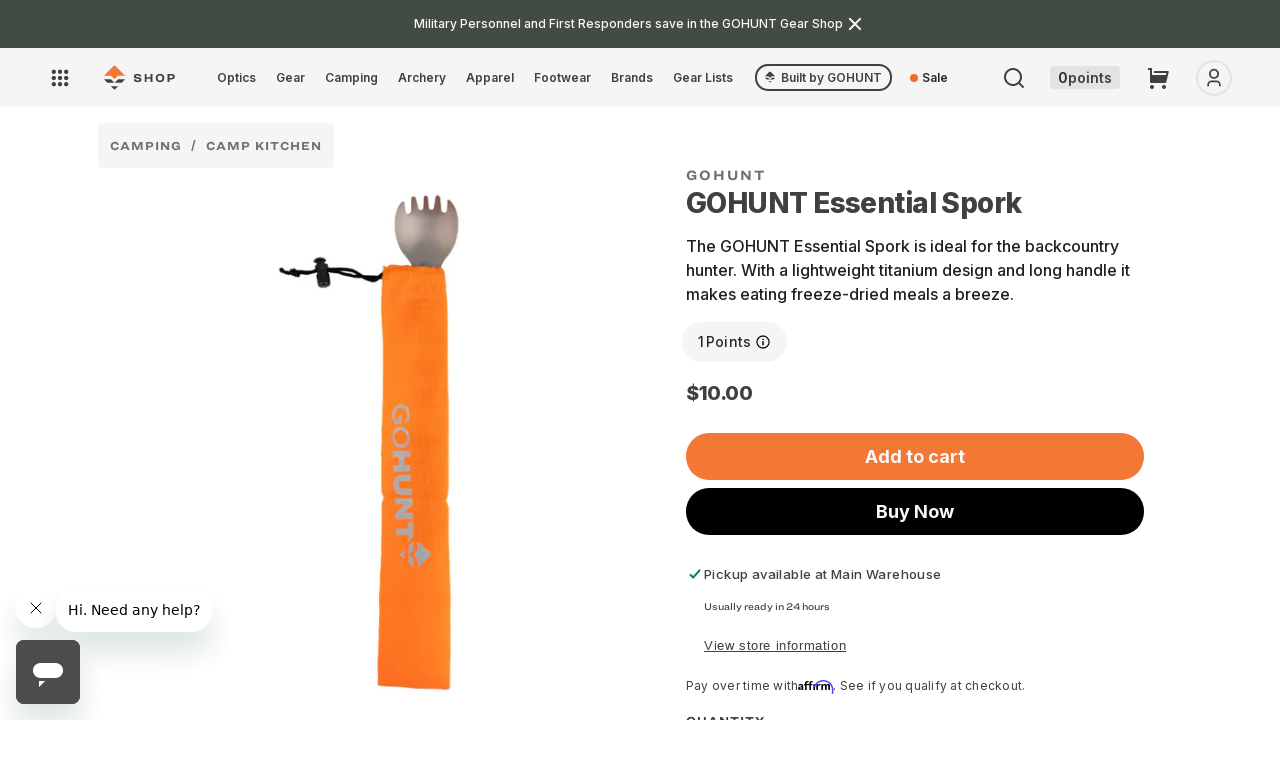

--- FILE ---
content_type: text/html; charset=utf-8
request_url: https://shop.gohunt.com/products/gohunt-essential-spork
body_size: 89950
content:
<!doctype html>
<html class="no-js" lang="en">
  <head>
   
   
      <!-- Full preconnects for other pages -->
      <link rel="preconnect" href="https://api.config-security.com/" crossorigin>
      <link rel="preconnect" href="https://conf.config-security.com/" crossorigin>
      <link rel="preconnect" href="https://whale.camera/" crossorigin>
      <link rel="preconnect" href="https://triplewhale-pixel.web.app/" crossorigin>
       <script>
/* >> TriplePixel :: start*/
window.TriplePixelData={TripleName:"go-hunt-production.myshopify.com",ver:"2.11",plat:"SHOPIFY",isHeadless:false},function(W,H,A,L,E,_,B,N){function O(U,T,P,H,R){void 0===R&&(R=!1),H=new XMLHttpRequest,P?(H.open("POST",U,!0),H.setRequestHeader("Content-Type","application/json")):H.open("GET",U,!0),H.send(JSON.stringify(P||{})),H.onreadystatechange=function(){4===H.readyState&&200===H.status?(R=H.responseText,U.includes(".txt")?eval(R):P||(N[B]=R)):(299<H.status||H.status<200)&&T&&!R&&(R=!0,O(U,T-1,P))}}if(N=window,!N[H+"sn"]){N[H+"sn"]=1,L=function(){return Date.now().toString(36)+"_"+Math.random().toString(36)};try{A.setItem(H,1+(0|A.getItem(H)||0)),(E=JSON.parse(A.getItem(H+"U")||"[]")).push({u:location.href,r:document.referrer,t:Date.now(),id:L()}),A.setItem(H+"U",JSON.stringify(E))}catch(e){}var i,m,p;A.getItem('"!nC`')||(_=A,A=N,A[H]||(E=A[H]=function(t,e,a){return void 0===a&&(a=[]),"State"==t?E.s:(W=L(),(E._q=E._q||[]).push([W,t,e].concat(a)),W)},E.s="Installed",E._q=[],E.ch=W,B="configSecurityConfModel",N[B]=1,O("https://conf.config-security.com/model",5),i=L(),m=A[atob("c2NyZWVu")],_.setItem("di_pmt_wt",i),p={id:i,action:"profile",avatar:_.getItem("auth-security_rand_salt_"),time:m[atob("d2lkdGg=")]+":"+m[atob("aGVpZ2h0")],host:A.TriplePixelData.TripleName,plat:A.TriplePixelData.plat,url:window.location.href,ref:document.referrer,ver:A.TriplePixelData.ver},O("https://api.config-security.com/event",5,p),O("https://whale.camera/live/dot.txt",5)))}}("","TriplePixel",localStorage);
/* << TriplePixel :: end*/
    </script>
    



    
    <meta name="google-site-verification" content="9Ived5EXBb9fHo1RJbZnQ6ZL0Pc610SvEO46rmCaKwQ">
    <meta charset="utf-8">
    <meta http-equiv="X-UA-Compatible" content="IE=edge">
    <meta name="viewport" content="width=device-width,initial-scale=1">
    <meta name="theme-color" content="">
    <link rel="canonical" href="https://shop.gohunt.com/products/gohunt-essential-spork"><link rel="icon" type="image/png" href="//shop.gohunt.com/cdn/shop/files/gohunt-favicon.png?crop=center&height=32&v=1707419096&width=32">
  
<script>
  console.log('Product SEO title is: GOHUNT Essential Spork | Shop at GOHUNT')
  console.log('Product SEO title SHOULD BE: GOHUNT Essential Spork | Reliable and Light weight | Shop at GOHUNT')
</script>
  


<title>
      GOHUNT Essential Spork | Reliable and Light weight | Shop at GOHUNT
    
</title>

    
      
        
        
        <meta name="description" content="The GOHUNT Essential Spork is a proven lightweight, durable, and food-safe titanium utensil designed for hunters and ounce counters. With a long-handle design for deep meal bags and a rip-stop nylon carry bag, it’s the ultimate tool for backcountry meals.">
      

    
    

    

<meta property="og:site_name" content="GOHUNT Shop">
<meta property="og:url" content="https://shop.gohunt.com/products/gohunt-essential-spork">
<meta property="og:title" content="GOHUNT Essential Spork | Reliable and Light weight">
<meta property="og:type" content="product">

<meta property="og:image" content="http://shop.gohunt.com/cdn/shop/products/gohunt-essential-spork-titanium.jpg?v=1741049691&width=1920">
  <meta property="og:image:secure_url" content="https://shop.gohunt.com/cdn/shop/products/gohunt-essential-spork-titanium.jpg?v=1741049691&width=1920">
  <meta property="og:image:width" content="1200">
  <meta property="og:image:height" content="1200"><meta property="og:price:amount" content="10.00">
  <meta property="og:price:currency" content="USD"><meta name="twitter:site" content="@GOHUNT"><meta name="twitter:card" content="summary_large_image">
<meta name="twitter:title" content="GOHUNT Essential Spork | Reliable and Light weight">

  <meta name="twitter:description" content="The GOHUNT Essential Spork is a proven lightweight, durable, and food-safe titanium utensil designed for hunters and ounce counters. With a long-handle design for deep meal bags and a rip-stop nylon carry bag, it’s the ultimate tool for backcountry meals.">



    
    
      <!-- Other pages: Load normally -->
      <script src="//shop.gohunt.com/cdn/shop/t/185/assets/global.js?v=33157964871483722981758963285" defer></script>
      <script src="//shop.gohunt.com/cdn/shop/t/185/assets/userIcon.js?v=87912981621970837011746033829" defer></script>
      <script src="//shop.gohunt.com/cdn/shop/t/185/assets/gohunt_logout.js?v=113790121573857329641746033828" defer></script>
      <script src="//shop.gohunt.com/cdn/shop/t/185/assets/ss-recommendations-manager.js?v=117202341295090786181752632369" defer></script>
      <script src="//shop.gohunt.com/cdn/shop/t/185/assets/cart-preservation.js?v=86937258159452941301758180814" defer></script>

    
      
        <script src="//shop.gohunt.com/cdn/shop/t/185/assets/handle-login-user.js?v=28049597433718069911746033830" defer></script>
      
    
    



    

    
      <script>window.performance && window.performance.mark && window.performance.mark('shopify.content_for_header.start');</script><meta name="google-site-verification" content="PP2uwUxLdFNT7vRiO_FZCZPQLx2ByoFghSbiqlO3K0Q">
<meta name="google-site-verification" content="CgFkOXtDexZfl8dt4DxwacLqHTzl8jrXVeSuKSoUHcU">
<meta name="google-site-verification" content="mx8zR1xpxZI8HZw2x03KHV9NX-Wtx0QFw74L8OrI0tA">
<meta id="shopify-digital-wallet" name="shopify-digital-wallet" content="/18201857/digital_wallets/dialog">
<meta name="shopify-checkout-api-token" content="5ea6aa8581d3eedbe7c8403e708691d3">
<meta id="in-context-paypal-metadata" data-shop-id="18201857" data-venmo-supported="true" data-environment="production" data-locale="en_US" data-paypal-v4="true" data-currency="USD">
<link rel="alternate" type="application/json+oembed" href="https://shop.gohunt.com/products/gohunt-essential-spork.oembed">
<script async="async" src="/checkouts/internal/preloads.js?locale=en-US"></script>
<link rel="preconnect" href="https://shop.app" crossorigin="anonymous">
<script async="async" src="https://shop.app/checkouts/internal/preloads.js?locale=en-US&shop_id=18201857" crossorigin="anonymous"></script>
<script id="apple-pay-shop-capabilities" type="application/json">{"shopId":18201857,"countryCode":"US","currencyCode":"USD","merchantCapabilities":["supports3DS"],"merchantId":"gid:\/\/shopify\/Shop\/18201857","merchantName":"GOHUNT Shop","requiredBillingContactFields":["postalAddress","email"],"requiredShippingContactFields":["postalAddress","email"],"shippingType":"shipping","supportedNetworks":["visa","masterCard","amex","discover","elo","jcb"],"total":{"type":"pending","label":"GOHUNT Shop","amount":"1.00"},"shopifyPaymentsEnabled":true,"supportsSubscriptions":true}</script>
<script id="shopify-features" type="application/json">{"accessToken":"5ea6aa8581d3eedbe7c8403e708691d3","betas":["rich-media-storefront-analytics"],"domain":"shop.gohunt.com","predictiveSearch":true,"shopId":18201857,"locale":"en"}</script>
<script>var Shopify = Shopify || {};
Shopify.shop = "go-hunt-production.myshopify.com";
Shopify.locale = "en";
Shopify.currency = {"active":"USD","rate":"1.0"};
Shopify.country = "US";
Shopify.theme = {"name":"gh-shop-2\/live","id":139455561922,"schema_name":"Dawn","schema_version":"2.4.0","theme_store_id":null,"role":"main"};
Shopify.theme.handle = "null";
Shopify.theme.style = {"id":null,"handle":null};
Shopify.cdnHost = "shop.gohunt.com/cdn";
Shopify.routes = Shopify.routes || {};
Shopify.routes.root = "/";</script>
<script type="module">!function(o){(o.Shopify=o.Shopify||{}).modules=!0}(window);</script>
<script>!function(o){function n(){var o=[];function n(){o.push(Array.prototype.slice.apply(arguments))}return n.q=o,n}var t=o.Shopify=o.Shopify||{};t.loadFeatures=n(),t.autoloadFeatures=n()}(window);</script>
<script>
  window.ShopifyPay = window.ShopifyPay || {};
  window.ShopifyPay.apiHost = "shop.app\/pay";
  window.ShopifyPay.redirectState = null;
</script>
<script id="shop-js-analytics" type="application/json">{"pageType":"product"}</script>
<script defer="defer" async type="module" src="//shop.gohunt.com/cdn/shopifycloud/shop-js/modules/v2/client.init-shop-cart-sync_IZsNAliE.en.esm.js"></script>
<script defer="defer" async type="module" src="//shop.gohunt.com/cdn/shopifycloud/shop-js/modules/v2/chunk.common_0OUaOowp.esm.js"></script>
<script type="module">
  await import("//shop.gohunt.com/cdn/shopifycloud/shop-js/modules/v2/client.init-shop-cart-sync_IZsNAliE.en.esm.js");
await import("//shop.gohunt.com/cdn/shopifycloud/shop-js/modules/v2/chunk.common_0OUaOowp.esm.js");

  window.Shopify.SignInWithShop?.initShopCartSync?.({"fedCMEnabled":true,"windoidEnabled":true});

</script>
<script>
  window.Shopify = window.Shopify || {};
  if (!window.Shopify.featureAssets) window.Shopify.featureAssets = {};
  window.Shopify.featureAssets['shop-js'] = {"shop-cart-sync":["modules/v2/client.shop-cart-sync_DLOhI_0X.en.esm.js","modules/v2/chunk.common_0OUaOowp.esm.js"],"init-fed-cm":["modules/v2/client.init-fed-cm_C6YtU0w6.en.esm.js","modules/v2/chunk.common_0OUaOowp.esm.js"],"shop-button":["modules/v2/client.shop-button_BCMx7GTG.en.esm.js","modules/v2/chunk.common_0OUaOowp.esm.js"],"shop-cash-offers":["modules/v2/client.shop-cash-offers_BT26qb5j.en.esm.js","modules/v2/chunk.common_0OUaOowp.esm.js","modules/v2/chunk.modal_CGo_dVj3.esm.js"],"init-windoid":["modules/v2/client.init-windoid_B9PkRMql.en.esm.js","modules/v2/chunk.common_0OUaOowp.esm.js"],"init-shop-email-lookup-coordinator":["modules/v2/client.init-shop-email-lookup-coordinator_DZkqjsbU.en.esm.js","modules/v2/chunk.common_0OUaOowp.esm.js"],"shop-toast-manager":["modules/v2/client.shop-toast-manager_Di2EnuM7.en.esm.js","modules/v2/chunk.common_0OUaOowp.esm.js"],"shop-login-button":["modules/v2/client.shop-login-button_BtqW_SIO.en.esm.js","modules/v2/chunk.common_0OUaOowp.esm.js","modules/v2/chunk.modal_CGo_dVj3.esm.js"],"avatar":["modules/v2/client.avatar_BTnouDA3.en.esm.js"],"pay-button":["modules/v2/client.pay-button_CWa-C9R1.en.esm.js","modules/v2/chunk.common_0OUaOowp.esm.js"],"init-shop-cart-sync":["modules/v2/client.init-shop-cart-sync_IZsNAliE.en.esm.js","modules/v2/chunk.common_0OUaOowp.esm.js"],"init-customer-accounts":["modules/v2/client.init-customer-accounts_DenGwJTU.en.esm.js","modules/v2/client.shop-login-button_BtqW_SIO.en.esm.js","modules/v2/chunk.common_0OUaOowp.esm.js","modules/v2/chunk.modal_CGo_dVj3.esm.js"],"init-shop-for-new-customer-accounts":["modules/v2/client.init-shop-for-new-customer-accounts_JdHXxpS9.en.esm.js","modules/v2/client.shop-login-button_BtqW_SIO.en.esm.js","modules/v2/chunk.common_0OUaOowp.esm.js","modules/v2/chunk.modal_CGo_dVj3.esm.js"],"init-customer-accounts-sign-up":["modules/v2/client.init-customer-accounts-sign-up_D6__K_p8.en.esm.js","modules/v2/client.shop-login-button_BtqW_SIO.en.esm.js","modules/v2/chunk.common_0OUaOowp.esm.js","modules/v2/chunk.modal_CGo_dVj3.esm.js"],"checkout-modal":["modules/v2/client.checkout-modal_C_ZQDY6s.en.esm.js","modules/v2/chunk.common_0OUaOowp.esm.js","modules/v2/chunk.modal_CGo_dVj3.esm.js"],"shop-follow-button":["modules/v2/client.shop-follow-button_XetIsj8l.en.esm.js","modules/v2/chunk.common_0OUaOowp.esm.js","modules/v2/chunk.modal_CGo_dVj3.esm.js"],"lead-capture":["modules/v2/client.lead-capture_DvA72MRN.en.esm.js","modules/v2/chunk.common_0OUaOowp.esm.js","modules/v2/chunk.modal_CGo_dVj3.esm.js"],"shop-login":["modules/v2/client.shop-login_ClXNxyh6.en.esm.js","modules/v2/chunk.common_0OUaOowp.esm.js","modules/v2/chunk.modal_CGo_dVj3.esm.js"],"payment-terms":["modules/v2/client.payment-terms_CNlwjfZz.en.esm.js","modules/v2/chunk.common_0OUaOowp.esm.js","modules/v2/chunk.modal_CGo_dVj3.esm.js"]};
</script>
<script>(function() {
  var isLoaded = false;
  function asyncLoad() {
    if (isLoaded) return;
    isLoaded = true;
    var urls = ["https:\/\/cdn.shopify.com\/s\/files\/1\/1820\/1857\/t\/31\/assets\/affirmShopify.js?v=1598671717\u0026shop=go-hunt-production.myshopify.com","https:\/\/cdn-loyalty.yotpo.com\/loader\/.js?shop=go-hunt-production.myshopify.com","https:\/\/id-shop.govx.com\/app\/go-hunt-production.myshopify.com\/govx.js?shop=go-hunt-production.myshopify.com","https:\/\/shopify-init.blackcrow.ai\/js\/core\/go-hunt-production.js?shopify_app_version=1.0.213\u0026shop=go-hunt-production.myshopify.com","https:\/\/api.omappapi.com\/shopify\/embed\/?shop=go-hunt-production.myshopify.com","https:\/\/cdn.shopify.com\/s\/files\/1\/1820\/1857\/t\/185\/assets\/subscribe-it.js?v=1759274763\u0026shop=go-hunt-production.myshopify.com"];
    for (var i = 0; i < urls.length; i++) {
      var s = document.createElement('script');
      s.type = 'text/javascript';
      s.async = true;
      s.src = urls[i];
      var x = document.getElementsByTagName('script')[0];
      x.parentNode.insertBefore(s, x);
    }
  };
  if(window.attachEvent) {
    window.attachEvent('onload', asyncLoad);
  } else {
    window.addEventListener('load', asyncLoad, false);
  }
})();</script>
<script id="__st">var __st={"a":18201857,"offset":-28800,"reqid":"f30ff092-ff61-4e0b-aee9-5cb8ad630371-1768421664","pageurl":"shop.gohunt.com\/products\/gohunt-essential-spork","u":"a672aad38ede","p":"product","rtyp":"product","rid":7540780794050};</script>
<script>window.ShopifyPaypalV4VisibilityTracking = true;</script>
<script id="captcha-bootstrap">!function(){'use strict';const t='contact',e='account',n='new_comment',o=[[t,t],['blogs',n],['comments',n],[t,'customer']],c=[[e,'customer_login'],[e,'guest_login'],[e,'recover_customer_password'],[e,'create_customer']],r=t=>t.map((([t,e])=>`form[action*='/${t}']:not([data-nocaptcha='true']) input[name='form_type'][value='${e}']`)).join(','),a=t=>()=>t?[...document.querySelectorAll(t)].map((t=>t.form)):[];function s(){const t=[...o],e=r(t);return a(e)}const i='password',u='form_key',d=['recaptcha-v3-token','g-recaptcha-response','h-captcha-response',i],f=()=>{try{return window.sessionStorage}catch{return}},m='__shopify_v',_=t=>t.elements[u];function p(t,e,n=!1){try{const o=window.sessionStorage,c=JSON.parse(o.getItem(e)),{data:r}=function(t){const{data:e,action:n}=t;return t[m]||n?{data:e,action:n}:{data:t,action:n}}(c);for(const[e,n]of Object.entries(r))t.elements[e]&&(t.elements[e].value=n);n&&o.removeItem(e)}catch(o){console.error('form repopulation failed',{error:o})}}const l='form_type',E='cptcha';function T(t){t.dataset[E]=!0}const w=window,h=w.document,L='Shopify',v='ce_forms',y='captcha';let A=!1;((t,e)=>{const n=(g='f06e6c50-85a8-45c8-87d0-21a2b65856fe',I='https://cdn.shopify.com/shopifycloud/storefront-forms-hcaptcha/ce_storefront_forms_captcha_hcaptcha.v1.5.2.iife.js',D={infoText:'Protected by hCaptcha',privacyText:'Privacy',termsText:'Terms'},(t,e,n)=>{const o=w[L][v],c=o.bindForm;if(c)return c(t,g,e,D).then(n);var r;o.q.push([[t,g,e,D],n]),r=I,A||(h.body.append(Object.assign(h.createElement('script'),{id:'captcha-provider',async:!0,src:r})),A=!0)});var g,I,D;w[L]=w[L]||{},w[L][v]=w[L][v]||{},w[L][v].q=[],w[L][y]=w[L][y]||{},w[L][y].protect=function(t,e){n(t,void 0,e),T(t)},Object.freeze(w[L][y]),function(t,e,n,w,h,L){const[v,y,A,g]=function(t,e,n){const i=e?o:[],u=t?c:[],d=[...i,...u],f=r(d),m=r(i),_=r(d.filter((([t,e])=>n.includes(e))));return[a(f),a(m),a(_),s()]}(w,h,L),I=t=>{const e=t.target;return e instanceof HTMLFormElement?e:e&&e.form},D=t=>v().includes(t);t.addEventListener('submit',(t=>{const e=I(t);if(!e)return;const n=D(e)&&!e.dataset.hcaptchaBound&&!e.dataset.recaptchaBound,o=_(e),c=g().includes(e)&&(!o||!o.value);(n||c)&&t.preventDefault(),c&&!n&&(function(t){try{if(!f())return;!function(t){const e=f();if(!e)return;const n=_(t);if(!n)return;const o=n.value;o&&e.removeItem(o)}(t);const e=Array.from(Array(32),(()=>Math.random().toString(36)[2])).join('');!function(t,e){_(t)||t.append(Object.assign(document.createElement('input'),{type:'hidden',name:u})),t.elements[u].value=e}(t,e),function(t,e){const n=f();if(!n)return;const o=[...t.querySelectorAll(`input[type='${i}']`)].map((({name:t})=>t)),c=[...d,...o],r={};for(const[a,s]of new FormData(t).entries())c.includes(a)||(r[a]=s);n.setItem(e,JSON.stringify({[m]:1,action:t.action,data:r}))}(t,e)}catch(e){console.error('failed to persist form',e)}}(e),e.submit())}));const S=(t,e)=>{t&&!t.dataset[E]&&(n(t,e.some((e=>e===t))),T(t))};for(const o of['focusin','change'])t.addEventListener(o,(t=>{const e=I(t);D(e)&&S(e,y())}));const B=e.get('form_key'),M=e.get(l),P=B&&M;t.addEventListener('DOMContentLoaded',(()=>{const t=y();if(P)for(const e of t)e.elements[l].value===M&&p(e,B);[...new Set([...A(),...v().filter((t=>'true'===t.dataset.shopifyCaptcha))])].forEach((e=>S(e,t)))}))}(h,new URLSearchParams(w.location.search),n,t,e,['guest_login'])})(!0,!0)}();</script>
<script integrity="sha256-4kQ18oKyAcykRKYeNunJcIwy7WH5gtpwJnB7kiuLZ1E=" data-source-attribution="shopify.loadfeatures" defer="defer" src="//shop.gohunt.com/cdn/shopifycloud/storefront/assets/storefront/load_feature-a0a9edcb.js" crossorigin="anonymous"></script>
<script crossorigin="anonymous" defer="defer" src="//shop.gohunt.com/cdn/shopifycloud/storefront/assets/shopify_pay/storefront-65b4c6d7.js?v=20250812"></script>
<script data-source-attribution="shopify.dynamic_checkout.dynamic.init">var Shopify=Shopify||{};Shopify.PaymentButton=Shopify.PaymentButton||{isStorefrontPortableWallets:!0,init:function(){window.Shopify.PaymentButton.init=function(){};var t=document.createElement("script");t.src="https://shop.gohunt.com/cdn/shopifycloud/portable-wallets/latest/portable-wallets.en.js",t.type="module",document.head.appendChild(t)}};
</script>
<script data-source-attribution="shopify.dynamic_checkout.buyer_consent">
  function portableWalletsHideBuyerConsent(e){var t=document.getElementById("shopify-buyer-consent"),n=document.getElementById("shopify-subscription-policy-button");t&&n&&(t.classList.add("hidden"),t.setAttribute("aria-hidden","true"),n.removeEventListener("click",e))}function portableWalletsShowBuyerConsent(e){var t=document.getElementById("shopify-buyer-consent"),n=document.getElementById("shopify-subscription-policy-button");t&&n&&(t.classList.remove("hidden"),t.removeAttribute("aria-hidden"),n.addEventListener("click",e))}window.Shopify?.PaymentButton&&(window.Shopify.PaymentButton.hideBuyerConsent=portableWalletsHideBuyerConsent,window.Shopify.PaymentButton.showBuyerConsent=portableWalletsShowBuyerConsent);
</script>
<script data-source-attribution="shopify.dynamic_checkout.cart.bootstrap">document.addEventListener("DOMContentLoaded",(function(){function t(){return document.querySelector("shopify-accelerated-checkout-cart, shopify-accelerated-checkout")}if(t())Shopify.PaymentButton.init();else{new MutationObserver((function(e,n){t()&&(Shopify.PaymentButton.init(),n.disconnect())})).observe(document.body,{childList:!0,subtree:!0})}}));
</script>
<link id="shopify-accelerated-checkout-styles" rel="stylesheet" media="screen" href="https://shop.gohunt.com/cdn/shopifycloud/portable-wallets/latest/accelerated-checkout-backwards-compat.css" crossorigin="anonymous">
<style id="shopify-accelerated-checkout-cart">
        #shopify-buyer-consent {
  margin-top: 1em;
  display: inline-block;
  width: 100%;
}

#shopify-buyer-consent.hidden {
  display: none;
}

#shopify-subscription-policy-button {
  background: none;
  border: none;
  padding: 0;
  text-decoration: underline;
  font-size: inherit;
  cursor: pointer;
}

#shopify-subscription-policy-button::before {
  box-shadow: none;
}

      </style>
<script id="sections-script" data-sections="main-product-2024,header,footer" defer="defer" src="//shop.gohunt.com/cdn/shop/t/185/compiled_assets/scripts.js?73896"></script>
<script>window.performance && window.performance.mark && window.performance.mark('shopify.content_for_header.end');</script>
    

    <style data-shopify>
      :root {
        --color-primary_text_cl: #fff;
        --color-primary_accent_cl: #212621;
        --color-secondary_text_cl: #202021;
        --color-secondary_accent_cl: #a99766;
        --color-tertiary_text_cl: #202021;
        --color-tertiary_accent_cl: #a1a1a4;

        --background-main-1: #ececed;
        --background-main-2: #fff;
        --background-main-3: #f5f5f5;

        --button-action: #fafafa;
        --button-action-bg: #f37735;
        --button-primary: #ffffff;
        --button-primary-bg: #212621;
        --button-secondary: #fafafa;
        --button-secondary-bg: #ebebeb;

        --font-title-family: 'Ringside Wide','Helvetica','Arial', sans-serif;
        --font-title-style: normal;
        --font-title-weight: 700;
        --font-title-size: 36px;
        --font-title-transform: normal;
        --font-title-spacing: 0em;
        --font-title-lh: 120%;
        --font-title-color: #404040;

        --font-h1-family: 'Ringside Wide','Helvetica','Arial', sans-serif;
        --font-h1-style: normal;
        --font-h1-weight: 700;
        --font-h1-size:24;
        --font-h1-sizepx:24px;
        --font-h1-transform: normal;
        --font-h1-spacing: 0em;
        --font-h1-lh: 120%;
        --font-h1-color: #404040;

        --font-h2-family: 'Inter','Helvetica','Arial', sans-serif;
        --font-h2-style: normal;
        --font-h2-weight: 800;
        --font-h2-size: 24;
        --font-h2-sizepx: 24px;
        --font-h2-transform: normal;
        --font-h2-spacing: -0.02em;
        --font-h2-lh: 120%;
        --font-h2-color: #404040;

        --font-h3-family: 'Inter','Helvetica','Arial', sans-serif;
        --font-h3-style: normal;
        --font-h3-weight: 800;
        --font-h3-size: 22;
        --font-h3-sizepx: 22px;
        --font-h3-transform: normal;
        --font-h3-spacing: -0.02em;
        --font-h3-lh: 133%;
        --font-h3-color: #404040;

        --font-h4-family: 'Ringside Wide','Helvetica','Arial', sans-serif;
        --font-h4-style: normal;
        --font-h4-weight: 700;
        --font-h4-size: 18;
        --font-h4-sizepx: 18px;
        --font-h4-transform: uppercase;
        --font-h4-spacing: 0.33em;
        --font-h4-lh: 110%;
        --font-h4-color: #404040;

        --font-h5-family: 'Ringside Wide','Helvetica','Arial', sans-serif;
        --font-h5-style: normal;
        --font-h5-weight: 700;
        --font-h5-size: 12;
        --font-h5-sizepx: 12px;
        --font-h5-transform: uppercase;
        --font-h5-spacing: .2em;
        --font-h5-lh: 120%;
        --font-h5-color: #404040;

        --font-h6-family: 'Ringside Wide','Helvetica','Arial', sans-serif;
        --font-h6-style: normal;
        --font-h6-weight: 700;
        --font-h6-size: 10;
        --font-h6-sizepx: 10px;
        --font-h6-transform: uppercase;
        --font-h6-spacing: 0.33em;
        --font-h6-lh: 110%;
        --font-h6-color: #404040;

        --font-body-family: 'Inter','Helvetica','Arial', sans-serif;
        --font-body-style: normal;
        --font-body-weight: 400;
        --font-body-size: 16px;
        --font-body-transform: normal;
        --font-body-spacing: 0em;
        --font-body-lh: 200%;
        --font-body-color: #404040;

        --font-qt-family: 'DM Serif Text', serif;
        --font-qt-style: normal;
        --font-qt-weight: 700;
        --font-qt-size: 16px;
        --font-qt-transform: normal;
        --font-qt-spacing: 0em;
        --font-qt-lh: 133%;
        --font-qt-color: #404040;

        --font-btn-family: 'Inter','Helvetica','Arial', sans-serif;
        --font-btn-style: normal;
        --font-btn-weight: 600;
        --font-btn-size: 16px;
        /* --font-btn-transform: capitalize; */
        --font-btn-transform: none;
        --font-btn-spacing: 0.12%;
        --font-btn-lh: 140%;

        --font-cap-family: 'Ringside Wide','Helvetica','Arial', sans-serif;
        --font-cap-style: normal;
        --font-cap-weight: 500;
        --font-cap-size: 10px;
        --font-cap-transform: normal;
        --font-cap-spacing: 0em;
        --font-cap-lh: 120%%;
        --font-cap-color: #404040;

        --layout-maxwidth: 100%;
        --layout-bg: #fff ;
        --layout-bg-repeat: repeat;
        --layout-bg-size: auto;
      }
      :root {

        --font-heading-family: 'Ringside Wide','Helvetica','Arial', sans-serif;
        --font-heading-style: normal;
        --font-heading-weight: 700;

        --font-body-scale: 1.0;
        --font-heading-scale: 1.0;

        --color-base-text: #404040;
        --color-base-background-1: #ececed;
        --color-base-background-2: #fff;
        --color-base-solid-button-labels: 255, 255, 255;
        --color-base-outline-button-labels: 18, 18, 18;
        --color-base-accent-1: #212621;
        --color-base-accent-2: #a99766;
        --payment-terms-background-color: #ececed;

        --gradient-base-background-1: #ececed;
        --gradient-base-background-2: #fff;
        --gradient-base-accent-1: #212621;
        --gradient-base-accent-2: #a99766;

        --page-width: 100%;
        --page-width-margin: 0rem;

        --ghLtOrange: rgba(243, 119, 53, 0.2);
        --ghCobaltVeryLt: rgba(51, 102, 255, 0.3);
        --ghCobaltMd: #2c58dc;
        --ghCobaltDk: #2448b3;
        --ghBlueHover: #edf2ff;
        --ghBlueActive: #d2deff;
        --ghMapOcean: #6bb6eb;

        --grey900: #1c1c1d;
        --grey800: #262627;
        --grey700: #323132;
        --grey600: #404040;
        --grey500: #707070;
        --grey400: #8e8e92;
        --grey300: #b5b5b8;
        --grey200: #e3e3e3;
        --grey100: #ebebeb;
        --grey50: #f5f5f5;
        --grey25: #fafafa;
        --grey0: #ffffff;

        --orange500: #F26D26;
        --orange600: #db6b30;
        --gunmetal900: #202620;
        --gunmetal700: #424c42;
        --sky500: #5ac8fa;
        --blue500: #3366ff;
        --purple500: #563cf1;
        --magenta500: #a021cc;
        --red100: #f7d6d4;
        --red500: #ff3b30;
        --red600: #d93229;
        --green500: #00aa55;
        --yellow500: #ffcc00;
        --brown500: #795548;
        --hazel500: #A3905C;
        --palm500: #20352e;
        --asparagus500: #435244;
        --kermit500: #588157;
        --golden500: #e9c46a;
        --sandy500: #f4a261;
        --bourbon500: #b06d46;
        --flame500: #b55e48;
        --astronaut500: #19445e;
        --calypso500: #416c86;

      --fontRingside: 'Ringside Wide','Helvetica','Arial', sans-serif;
      --fontInter: 'Inter','Helvetica','Arial', sans-serif;
      }

      *,
      *::before,
      *::after {
        box-sizing: inherit;
      }

      html {
        box-sizing: border-box;
        font-size: calc(var(--font-body-scale) * 62.5%);
        height: 100%;
      }

      body {
        grid-template-rows: auto auto 1fr auto;
        grid-template-columns: 100%;
        min-height: 100%;
        margin: 0;
        font-family: var(--font-body-family);
        font-style: var(--font-body-style);
        font-weight: var(--font-body-weight);
        font-size: var(--font-body-size);
        text-transform: var(--font-body-transform);
        letter-spacing: var(--font-body-spacing);
        line-height: var(--font-body-lh);
        color: var(--font-body-color);
        background: var(--layout-bg);
        background-repeat: var(--layout-bg-repeat);
        background-size: var(--layout-bg-size);
      }
    </style>
    <style>
  body{
    opacity: 0;
    transition: cubic-bezier(0.075, 0.82, 0.165, 1);
  }
  /* component-cart-count-bubble */
  .cart-count-bubble:empty {
    display: none;
  }

  .cart-count-bubble {
    position: absolute;
    background-color: rgb(var(--color-button));
    color: rgb(var(--color-button-text));
    height: 1.7rem;
    width: 1.7rem;
    border-radius: 100%;
    display: flex;
    justify-content: center;
    align-items: center;
    font-size: 0.9rem;
    bottom: 0.8rem;
    left: 2.2rem;
    line-height: calc(1 + 0.1 / var(--font-body-scale));
  }

  /* section-announcement-bar */
  #shopify-section-announcement-bar {
    z-index: 4;
  }

  .announcement-bar {
    border-bottom: 0.1rem solid rgba(var(--color-foreground), 0.08);
    color: rgb(var(--color-foreground));
  }

  .announcement-bar__link {
    display: block;
    width: 100%;
    padding: 1rem 2rem;
    text-decoration: none;
  }

  .announcement-bar__link:hover {
    color: rgb(var(--color-foreground));
    background-color: rgba(var(--color-card-hover), 0.06);
  }

  .announcement-bar__link .icon-arrow {
    display: inline-block;
    pointer-events: none;
    margin-left: 0.8rem;
    vertical-align: middle;
    margin-bottom: 0.2rem;
  }

  .announcement-bar__link .announcement-bar__message {
    padding: 0;
  }

  .announcement-bar__message {
    text-align: center;
    padding: 1rem 2rem;
    margin: 0;
    letter-spacing: 0.1rem;
  }

  /* section-header */
  #shopify-section-header {
    z-index: 3;
  }

  .main-header {
    position: relative;
    z-index: 3;
  }

  .shopify-section-header-sticky {
    position: sticky;
    top: 0;
  }

  #shopify-section-header.animate {
    transition: transform 0.15s ease-out;
  }

  /* Main Header Layout */
  .header-wrapper {
    display: block;
    position: relative;
    background-color: rgb(var(--color-background));
  }

  .header-wrapper--border-bottom {
    border-bottom: 0.1rem solid rgba(var(--color-foreground), 0.08);
  }

  .header {
    display: grid;
    grid-template-areas: 'left-icon heading icons';
    grid-template-columns: 1fr 2fr 1fr;
    align-items: center;
    padding-top: 1rem;
    padding-bottom: 1rem;
  }

  @media screen and (min-width: 990px) {
    .header {
      padding-top: 2rem;
      padding-bottom: 2rem;
    }

    .header--has-menu:not(.header--middle-left) {
      padding-bottom: 0;
    }

    .header--top-left,
    .header--middle-left:not(.header--has-menu) {
      grid-template-areas:
        'heading icons'
        'navigation navigation';
      grid-template-columns: 1fr auto;
    }

    .header--middle-left {
      grid-template-areas: 'menu heading navigation icons';
      grid-template-columns: auto auto 1fr;
      column-gap: 2rem;
    }

    .header--top-center {
      grid-template-areas:
        'left-icon heading icons'
        'navigation navigation navigation';
    }

    .header:not(.header--middle-left) .header__inline-menu {
      margin-top: 1.05rem;
    }
  }

  .header *[tabindex='-1']:focus {
    outline: none;
  }

  .header__heading {
    margin: 0;
    line-height: 0;
  }

  .header>.header__heading-link {
    line-height: 0;
  }

  .header__heading,
  .header__heading-link {
    grid-area: heading;
    justify-self: center;
  }

  .header__heading-link {
    display: inline-block;
    padding: 1.2rem 0.75rem;
    text-decoration: none;
    word-break: break-word;
  }

  .header__heading-link:hover .h2 {
    color: rgb(var(--color-foreground));
  }

  .header__heading-link .h2 {
    line-height: 1;
    color: rgba(var(--color-foreground), 0.75);
  }

  .header__heading-logo {
    height: auto;
    /* width: 100%; */
    max-width: 90px;
  }

  @media screen and (max-width: 989px) {

    .header__heading,
    .header__heading-link {
      text-align: center;
    }
  }

  @media screen and (min-width: 990px) {
    .header__heading {
      min-width: 105px;
    }

    .header__heading,
    .header__heading-link {
      justify-self: start;
    }

    .header--top-center .header__heading-link,
    .header--top-center .header__heading {
      justify-self: center;
      text-align: center;
    }
  }

  /* Header icons */
  .header__icons {
    display: flex;
    grid-area: icons;
    justify-self: end;
  }

  .header__icon:not(.header__icon--summary),
  .header__icon span {
    display: flex;
    align-items: center;
    justify-content: center;
  }

  .header__icon {
    color: rgb(var(--color-foreground));
  }

  .header__icon span {
    height: 100%;
  }

  .header__icon::after {
    content: none;
  }

  .header__icon:hover .icon,
  .modal__close-button:hover .icon {
    transform: scale(1.07);
  }

  .header__icon .icon {
    height: 2rem;
    width: 2rem;
    fill: none;
    vertical-align: middle;
  }

  .header__icon,
  .header__icon--cart .icon {
    height: 4.4rem;
    width: 4.4rem;
  }

  .header__icon--cart {
    position: relative;
    margin-right: -1.2rem;
  }

  @media screen and (max-width: 989px) {
    menu-drawer~.header__icons .header__icon--account {
      display: none;
    }
  }

  /* Search */
  menu-drawer+.header__search {
    display: none;
  }

  .header>.header__search {
    grid-area: left-icon;
    justify-self: start;
  }

  .header:not(.header--has-menu) *>.header__search {
    display: none;
  }

  .header__search {
    display: inline-flex;
    line-height: 0;
  }

  .header--top-center>.header__search {
    display: none;
  }

  .header--top-center *>.header__search {
    display: inline-flex;
  }

  @media screen and (min-width: 990px) {

    .header:not(.header--top-center) *>.header__search,
    .header--top-center>.header__search {
      display: inline-flex;
    }

    .header:not(.header--top-center)>.header__search,
    .header--top-center *>.header__search {
      display: none;
    }
  }

  .no-js .predictive-search {
    display: none;
  }

  details[open]>.search-modal {
    opacity: 1;
    animation: animateMenuOpen var(--duration-default) ease;
  }

  details[open] .modal-overlay {
    display: block;
  }

  details[open] .modal-overlay::after {
    position: absolute;
    content: '';
    background-color: rgb(var(--color-foreground), 0.5);
    top: 100%;
    left: 0;
    right: 0;
    height: 100vh;
  }

  .no-js details[open]>.header__icon--search {
    top: 1rem;
    right: 0.5rem;
  }

  .search-modal {
    opacity: 0;
    border-bottom: 0.1rem solid rgba(var(--color-foreground), 0.08);
    height: 100%;
  }

  .search-modal__content {
    display: flex;
    align-items: center;
    justify-content: center;
    width: 100%;
    height: 100%;
    padding: 0 5rem 0 1rem;
    line-height: calc(1 + 0.8 / var(--font-body-scale));
  }

  .search-modal__form {
    width: 100%;
  }

  .search-modal__close-button {
    position: absolute;
    right: 0.3rem;
  }

  .uppercase {
    text-transform: uppercase;
  }

  .lowercase {
    text-transform: lowercase;
  }

  .capitalize {
    text-transform: capitalize;
  }

  @media screen and (min-width: 750px) {
    .search-modal__close-button {
      right: 1rem;
    }

    .search-modal__content {
      padding: 0 6rem;
    }
  }

  @media screen and (min-width: 990px) {
    .search-modal__form {
      max-width: 47.8rem;
    }

    .search-modal__close-button {
      position: initial;
      margin-left: 0.5rem;
    }
  }

  /* Header menu drawer */
  .header__icon--menu .icon {
    display: block;
    position: absolute;
    opacity: 1;
    transform: scale(1);
    transition: transform 150ms ease, opacity 150ms ease;
  }

  details:not([open])>.header__icon--menu .icon-close,
  details[open]>.header__icon--menu .icon-hamburger {
    visibility: hidden;
    opacity: 0;
    transform: scale(0.8);
  }

  .js details[open]:not(.menu-opening)>.header__icon--menu .icon-close {
    visibility: hidden;
  }

  .js details[open]:not(.menu-opening)>.header__icon--menu .icon-hamburger {
    visibility: visible;
    opacity: 1;
    transform: scale(1.07);
  }

  .header-bottom .list-menu.list-menu--inline>li summary.list-menu__item+.header__submenu {
    opacity: 0;
    visibility: hidden;
    transform: translateY(0);
    animation: animateMenuOpen var(--duration-default) ease;
    z-index: 0;
    left: 0;
    pointer-events: none;
  }

  .header-bottom .list-menu.list-menu--inline>li:hover summary.list-menu__item+.header__submenu {
    opacity: 1;
    visibility: visible;
    z-index: 10;
    pointer-events: auto;
  }

  /* Header menu */
  .header__inline-menu {
    margin-left: -1.2rem;
    grid-area: navigation;
    display: none;
  }

  .header--top-center .header__inline-menu,
  .header--top-center .header__heading-link {
    margin-left: 0;
  }

  @media screen and (min-width: 990px) {
    .header__inline-menu {
      display: block;
    }

    .header--top-center .header__inline-menu {
      justify-self: center;
    }

    .header--top-center .header__inline-menu>.list-menu--inline {
      justify-content: center;
    }

    .header--middle-left .header__inline-menu {
      margin-left: 0;
    }
  }

  .header__menu {
    padding: 0 1rem;
  }

  .header__menu-item {
    padding: 1.2rem 3rem;
    text-decoration: none !important;
    color: rgba(var(--color-foreground));
    font-size: 18px;
    line-height: 27px;
    font-weight: 700;
  }

  .header__menu-item:hover {
    color: rgb(var(--color-foreground));
  }

  .header__menu-item span {
    transition: text-decoration var(--duration-short) ease;
  }

  .header__menu-item:hover span {
    text-decoration: underline;
    text-underline-offset: 0.3rem;
  }

  .header__active-menu-item {
    transition: text-decoration-thickness var(--duration-short) ease;
    color: rgb(var(--color-foreground));
    text-decoration: underline;
    text-underline-offset: 0.3rem;
  }

  .header__menu-item:hover .header__active-menu-item {
    text-decoration-thickness: 0.2rem;
  }

  .header__submenu {
    transition: opacity var(--duration-default) ease,
      transform var(--duration-default) ease;
  }

  .header__submenu.list-menu {
    padding: 2rem 0;
  }

  .header__submenu .header__submenu {
    background-color: rgba(var(--color-foreground), 0.03);
    padding: 0.5rem 0;
    margin: 0.5rem 0;
  }

  .header__submenu .header__menu-item:after {
    right: 2rem;
  }

  .header__submenu .header__menu-item {
    padding: 0.95rem 3.5rem 0.95rem 2rem;
  }

  .header__submenu .header__submenu .header__menu-item {
    padding-left: 3rem;
  }

  .header__menu-item .icon-caret {
    right: 25px;
  }

  .header__submenu .icon-caret {
    right: 2rem;
  }

  .list-menu {
    list-style: none;
    padding: 0;
    margin: 0;
  }

  .list-menu--inline {
    display: inline-flex;
    flex-wrap: wrap;
  }

  summary.list-menu__item {
    padding-right: 4rem;
  }

  .list-menu__item {
    display: flex;
    align-items: center;
    line-height: calc(1 + 0.3 / var(--font-body-scale));
  }
  svg{
    max-width: 30px;
  }
</style>
<script>
  window.addEventListener('DOMContentLoaded', function(){
    document.querySelector('body').style.opacity = 1;
  })
</script>
    
    <link href="//shop.gohunt.com/cdn/shop/t/185/assets/base.css?v=124376033227155757261758698821" rel="stylesheet" type="text/css" media="all" />

    
<link
        rel="stylesheet"
        href="//shop.gohunt.com/cdn/shop/t/185/assets/component-predictive-search.css?v=73974676090825724041746033828"
        media="print"
        onload="this.media='all'"
      ><script>
      document.documentElement.className = document.documentElement.className.replace('no-js', 'js');
    </script>
    
      <script src="https://cdn-widgetsrepository.yotpo.com/v1/loader/RnVdtgufPyHNRYl86ek7Bw" async></script>

      <link
        rel="stylesheet"
        href="https://cdn.jsdelivr.net/npm/@fancyapps/ui@4.0/dist/fancybox.css"
      >
      <script src="https://cdn.jsdelivr.net/npm/@fancyapps/ui@4.0/dist/fancybox.umd.js" async></script>
    

    
        <!-- Other pages: Load normally -->
        <script src="//shop.gohunt.com/cdn/shop/t/185/assets/vendor.js?v=53849859181434669661746033826" defer></script>
        <script src="//shop.gohunt.com/cdn/shop/t/185/assets/theme.js?v=118683554493134857651746033829" defer></script>
      


    
    
      <!-- Upsell & Cross Sell Kit by Logbase - Starts -->
      <script src="https://upsell-app.logbase.io/lb-upsell.js?shop=go-hunt.myshopify.com" defer></script>
      <!-- Upsell & Cross Sell Kit by Logbase - Ends -->
      <script src="https://cdn-widgetsrepository.yotpo.com/v1/loader/6MwoNuN5RWaVPDwyjDxWcg" async></script>
    
    

    
        





<script src="https://snapui.searchspring.io/4741pv/bundle.js" id="searchspring-context" defer>
	
		template = "product";
	
	format = "${{amount}}";

</script>

    
    
  <!-- Other pages: Load all fonts normally -->
  <style data-shopify>
/*Font 1*/
@font-face{font-family:"Ringside Wide";
src:
  url(//shop.gohunt.com/cdn/shop/t/185/assets/RingsideWide-Thin_Web.woff?v=159263031761027549031746033828) format("woff");
  font-weight: 200;
  font-style: normal;
  font-display:swap;
}
@font-face{font-family:"Ringside Wide";
src:
  url(//shop.gohunt.com/cdn/shop/t/185/assets/RingsideWide-ThinItalic_Web.woff?v=45619372093113394811746033828) format("woff");
  font-weight: 200;
  font-style: italic;
  font-display:swap;
}
@font-face{font-family:"Ringside Wide";
src:
  url(//shop.gohunt.com/cdn/shop/t/185/assets/RingsideWide-Light_Web.woff?v=93712392969884307161746033826) format("woff");
  font-weight: 300;
  font-style: normal;
  font-display:swap;
}
@font-face{font-family:"Ringside Wide";
src:
  url(//shop.gohunt.com/cdn/shop/t/185/assets/RingsideWide-LightItalic_Web.woff?v=143554933879451531521746033829) format("woff");
  font-weight: 300;
  font-style: italic;
  font-display:swap;
}
@font-face{font-family:"Ringside Wide";
src:
  url(//shop.gohunt.com/cdn/shop/t/185/assets/RingsideWide-Book_Web.woff?v=115472607007819587781746033829) format("woff");
  font-weight: 400;
  font-style: normal;
  font-display:swap;
}
@font-face{font-family:"Ringside Wide";
src:
  url(//shop.gohunt.com/cdn/shop/t/185/assets/RingsideWide-BookItalic_Web.woff?v=180789620539876441001746033829) format("woff");
  font-weight: 400;
  font-style: italic;
           font-display:swap;
}
@font-face{font-family:"Ringside Wide";
src:
  url(//shop.gohunt.com/cdn/shop/t/185/assets/RingsideWide-Medium_Web.woff?v=93297723564638491331746033827) format("woff");
  font-weight: 500;
  font-style: normal;
  font-display:swap;
}
@font-face{font-family:"Ringside Wide";
src:
  url(//shop.gohunt.com/cdn/shop/t/185/assets/RingsideWide-MediumItalic_Web.woff?v=124642869718658930611746033827) format("woff");
  font-weight: 500;
  font-style: italic;
  font-display:swap;
}
@font-face{font-family:"Ringside Wide";
src:
  url(//shop.gohunt.com/cdn/shop/t/185/assets/RingsideWide-Semibold_Web.woff?v=164183301182790184201746033828) format("woff");
  font-weight: 600;
  font-style: normal;
  font-display:swap;
}
@font-face{font-family:"Ringside Wide";
src:
  url(//shop.gohunt.com/cdn/shop/t/185/assets/RingsideWide-SemiboldItalic_Web.woff?v=134716917585666844991746033827) format("woff");
  font-weight: 600;
  font-style: italic;
  font-display:swap;
}
@font-face{font-family:"Ringside Wide";
src:
  url(//shop.gohunt.com/cdn/shop/t/185/assets/RingsideWide-Bold_Web.woff?v=119473310686066183021746033828) format("woff");
  font-weight: 700;
  font-style: normal;
  font-display:swap;
}
@font-face{font-family:"Ringside Wide";
src:
  url(//shop.gohunt.com/cdn/shop/t/185/assets/RingsideWide-BoldItalic_Web.woff?v=28444340357789341401746033828) format("woff");
  font-weight: 700;
  font-style: italic;
  font-display:swap;
}
@font-face{font-family:"Ringside Wide";
src:
  url(//shop.gohunt.com/cdn/shop/t/185/assets/RingsideWide-Black_Web.woff?v=91452849299647268841746033828) format("woff");
  font-weight: 800;
  font-style: normal;
           font-display:swap;
}
@font-face{font-family:"Ringside Wide";
src:
  url(//shop.gohunt.com/cdn/shop/t/185/assets/RingsideWide-BlackItalic_Web.woff?v=8865716552274238231746033827) format("woff");
  font-weight: 800;
  font-style: italic;
  font-display:swap;
}
@font-face{font-family:"Ringside Wide";
src:
  url(//shop.gohunt.com/cdn/shop/t/185/assets/RingsideWide-Ultra_Web.woff?v=83048486229814855471746033829) format("woff");
  font-weight: 900;
  font-style: normal;
  font-display:swap;
}
@font-face{font-family:"Ringside Wide";
src:
  url(//shop.gohunt.com/cdn/shop/t/185/assets/RingsideWide-UltraItalic_Web.woff?v=68125222392670520101746033829) format("woff");
  font-weight: 900;
  font-style: italic;
  font-display:swap;
}

</style>
<!--Font 2-->
<link href="https://fonts.googleapis.com/css2?family=Inter:wght@300;500;700&display=swap" rel="stylesheet">

<!--Font 3-->
<link href="https://fonts.googleapis.com/css2?family=DM+Serif+Text&display=swap" rel="stylesheet">


  

<!-- BEGIN app block: shopify://apps/yotpo-product-reviews/blocks/settings/eb7dfd7d-db44-4334-bc49-c893b51b36cf -->


  <script type="text/javascript" src="https://cdn-widgetsrepository.yotpo.com/v1/loader/VBm1yYHnq6f0ZNAj3mPPb1daYS5P7Yi7RPz0nk8f?languageCode=en" async></script>



  
<!-- END app block --><!-- BEGIN app block: shopify://apps/klaviyo-email-marketing-sms/blocks/klaviyo-onsite-embed/2632fe16-c075-4321-a88b-50b567f42507 -->












  <script async src="https://static.klaviyo.com/onsite/js/PkPmJF/klaviyo.js?company_id=PkPmJF"></script>
  <script>!function(){if(!window.klaviyo){window._klOnsite=window._klOnsite||[];try{window.klaviyo=new Proxy({},{get:function(n,i){return"push"===i?function(){var n;(n=window._klOnsite).push.apply(n,arguments)}:function(){for(var n=arguments.length,o=new Array(n),w=0;w<n;w++)o[w]=arguments[w];var t="function"==typeof o[o.length-1]?o.pop():void 0,e=new Promise((function(n){window._klOnsite.push([i].concat(o,[function(i){t&&t(i),n(i)}]))}));return e}}})}catch(n){window.klaviyo=window.klaviyo||[],window.klaviyo.push=function(){var n;(n=window._klOnsite).push.apply(n,arguments)}}}}();</script>

  
    <script id="viewed_product">
      if (item == null) {
        var _learnq = _learnq || [];

        var MetafieldReviews = null
        var MetafieldYotpoRating = null
        var MetafieldYotpoCount = null
        var MetafieldLooxRating = null
        var MetafieldLooxCount = null
        var okendoProduct = null
        var okendoProductReviewCount = null
        var okendoProductReviewAverageValue = null
        try {
          // The following fields are used for Customer Hub recently viewed in order to add reviews.
          // This information is not part of __kla_viewed. Instead, it is part of __kla_viewed_reviewed_items
          MetafieldReviews = {"rating":{"scale_min":"1.0","scale_max":"5.0","value":"4.9"},"rating_count":60};
          MetafieldYotpoRating = "4.9"
          MetafieldYotpoCount = "60"
          MetafieldLooxRating = null
          MetafieldLooxCount = null

          okendoProduct = null
          // If the okendo metafield is not legacy, it will error, which then requires the new json formatted data
          if (okendoProduct && 'error' in okendoProduct) {
            okendoProduct = null
          }
          okendoProductReviewCount = okendoProduct ? okendoProduct.reviewCount : null
          okendoProductReviewAverageValue = okendoProduct ? okendoProduct.reviewAverageValue : null
        } catch (error) {
          console.error('Error in Klaviyo onsite reviews tracking:', error);
        }

        var item = {
          Name: "GOHUNT Essential Spork",
          ProductID: 7540780794050,
          Categories: ["2025 High Country Mule Deer Gear List","All","Brady Miller Alaska Moose Hunt Gear List","Brady Miller's Aoudad Gear List","Brady Miller's Colorado Muzzleloader Gear List","Brady Miller's Summer Scouting Gear List","Brands","Camp Kitchen","Camp Kitchen 1","Camping","Catalog","Catalog - Non Sale Items","Discount Eligible 2","Ethan Klein’s Desert Bighorn Sheep Hunting Gear List","Expo 2025","Father's Day Favorites","Gear Lists","Gifts for the Elk Hunter","Gifts for the Newer Hunter","GOHUNT","GOHUNT October Hunt Essentials","GOVX","Jess Laughter’s Archery Elk Hunting Gear List","Member Exclusive Deal 10","Mountain Goat Hunt Gear List","Paul's High Country Archery Mule Deer Gear List","Stocking Stuffers","Trail Kreitzer's Archery Elk Gear List","Trail Kreitzer's Late-Season Archery Deer Gear List","YE30"],
          ImageURL: "https://shop.gohunt.com/cdn/shop/products/gohunt-essential-spork-titanium_grande.jpg?v=1741049691",
          URL: "https://shop.gohunt.com/products/gohunt-essential-spork",
          Brand: "GOHUNT",
          Price: "$10.00",
          Value: "10.00",
          CompareAtPrice: "$0.00"
        };
        _learnq.push(['track', 'Viewed Product', item]);
        _learnq.push(['trackViewedItem', {
          Title: item.Name,
          ItemId: item.ProductID,
          Categories: item.Categories,
          ImageUrl: item.ImageURL,
          Url: item.URL,
          Metadata: {
            Brand: item.Brand,
            Price: item.Price,
            Value: item.Value,
            CompareAtPrice: item.CompareAtPrice
          },
          metafields:{
            reviews: MetafieldReviews,
            yotpo:{
              rating: MetafieldYotpoRating,
              count: MetafieldYotpoCount,
            },
            loox:{
              rating: MetafieldLooxRating,
              count: MetafieldLooxCount,
            },
            okendo: {
              rating: okendoProductReviewAverageValue,
              count: okendoProductReviewCount,
            }
          }
        }]);
      }
    </script>
  




  <script>
    window.klaviyoReviewsProductDesignMode = false
  </script>







<!-- END app block --><!-- BEGIN app block: shopify://apps/mntn/blocks/tracking-pixel/d40b5b2f-bf84-4a06-b576-832ad24a8652 -->
<!-- MNTN Tracking Pixel Start -->
<script id="mntn_tracking_pixel" type="text/javascript">
const isUSShopper = window.Shopify  && window.Shopify.country === "US";

if (!window.Shopify || isUSShopper) {
	(function(){"use strict";var e=null,b="4.0.0",
	n="32996",
	additional="term=value",
	t,r,i;try{t=top.document.referer!==""?encodeURIComponent(top.document.referrer.substring(0,2048)):""}catch(o){t=document.referrer!==null?document.referrer.toString().substring(0,2048):""}try{r=window&&window.top&&document.location&&window.top.location===document.location?document.location:window&&window.top&&window.top.location&&""!==window.top.location?window.top.location:document.location}catch(u){r=document.location}try{i=parent.location.href!==""?encodeURIComponent(parent.location.href.toString().substring(0,2048)):""}catch(a){try{i=r!==null?encodeURIComponent(r.toString().substring(0,2048)):""}catch(f){i=""}}var l,c=document.createElement("script"),h=null,p=document.getElementsByTagName("script"),d=Number(p.length)-1,v=document.getElementsByTagName("script")[d];if(typeof l==="undefined"){l=Math.floor(Math.random()*1e17)}h="dx.mountain.com/spx?"+"dxver="+b+"&shaid="+n+"&tdr="+t+"&plh="+i+"&cb="+l+additional;c.type="text/javascript";c.src=("https:"===document.location.protocol?"https://":"http://")+h;v.parentNode.insertBefore(c,v)})()
}
</script>
<!-- MNTN Tracking Pixel End -->

<!-- MNTN DataLayer Start -->

    <script id="mntn_datalayer" type="text/javascript" async>
        let mntn_product_name = "GOHUNT Essential Spork";
        let mntn_product_price = "$10";
        let mntn_product_image = "\/\/shop.gohunt.com\/cdn\/shop\/products\/gohunt-essential-spork-titanium.jpg?v=1741049691";
        let mntn_product_sku = 7540780794050;
        let mntn_product_in_stock = true;
        let mntn_product_data = {"id":7540780794050,"title":"GOHUNT Essential Spork","handle":"gohunt-essential-spork","description":"\u003ch5 data-mce-fragment=\"1\"\u003eDescription\u003c\/h5\u003e\n\u003cp data-mce-fragment=\"1\"\u003eIf you're a hunter looking for a lightweight spork and consistently eat freeze-dried meals, then look no further. The GOHUNT Essential Spork uses a titanium construction that is durable, lightweight, and food safe. Weighing in at 0.4 oz, the Essential Spork is ideal for the ounce counter. A laser-etched GOHUNT logo sits at the top of the spork and adds flare to the sleek design. The long-handle design of the spork lets you get into the cracks of the bag to get every extra calorie while keeping your hands clean. A rip-stop nylon carry bag is included and features a reflective print so it can be found easily in your pack.\u003c\/p\u003e\n\u003ch5 data-mce-fragment=\"1\"\u003eSpecs\u003c\/h5\u003e\n\u003ctable data-mce-fragment=\"1\" style=\"width: 561px;\"\u003e\n\u003ctbody data-mce-fragment=\"1\"\u003e\n\u003ctr data-mce-fragment=\"1\"\u003e\n\u003ctd data-mce-fragment=\"1\" style=\"width: 161.879px;\"\u003eWeight\u003c\/td\u003e\n\u003ctd data-mce-fragment=\"1\" style=\"width: 383.121px;\"\u003e0.4 oz\u003c\/td\u003e\n\u003c\/tr\u003e\n\u003ctr data-mce-fragment=\"1\"\u003e\n\u003ctd data-mce-fragment=\"1\" style=\"width: 161.879px;\"\u003eDimensions\u003c\/td\u003e\n\u003ctd data-mce-fragment=\"1\" style=\"width: 383.121px;\"\u003e8.5\" x 1.5\"\u003c\/td\u003e\n\u003c\/tr\u003e\n\u003ctr data-mce-fragment=\"1\"\u003e\n\u003ctd data-mce-fragment=\"1\" style=\"width: 161.879px;\"\u003eMaterial\u003c\/td\u003e\n\u003ctd data-mce-fragment=\"1\" style=\"width: 383.121px;\"\u003eTitanium\u003c\/td\u003e\n\u003c\/tr\u003e\n\u003c\/tbody\u003e\n\u003c\/table\u003e","published_at":"2023-01-09T14:17:31-08:00","created_at":"2022-10-03T12:21:53-07:00","vendor":"GOHUNT","type":"Camping","tags":["2023MillerScouting","active","Brady2024","bradyaoudadgearlist","camp-kitchen","camping","catalog","discounteligible","discounteligible2","ethan","expo2025","gohunt","GOHUNTOctoberHuntEssentials","govx","HighCountry2025Mule","JessElkHunt25","lampersbf","members10","memorialday24","miller23moosehunt","MTNGOATGEARLIST","OmarNewerHunter","paulsarcherylist","Trail110323","Trail2024","traildeer2024","under25","YE30"],"price":1000,"price_min":1000,"price_max":1000,"available":true,"price_varies":false,"compare_at_price":null,"compare_at_price_min":0,"compare_at_price_max":0,"compare_at_price_varies":false,"variants":[{"id":42567097942210,"title":"Default Title","option1":"Default Title","option2":null,"option3":null,"sku":"GH-CB-046-3281-000-000","requires_shipping":true,"taxable":true,"featured_image":null,"available":true,"name":"GOHUNT Essential Spork","public_title":null,"options":["Default Title"],"price":1000,"weight":227,"compare_at_price":null,"inventory_quantity":100,"inventory_management":"shopify","inventory_policy":"deny","barcode":"360607356","requires_selling_plan":false,"selling_plan_allocations":[],"quantity_rule":{"min":1,"max":null,"increment":1}}],"images":["\/\/shop.gohunt.com\/cdn\/shop\/products\/gohunt-essential-spork-titanium.jpg?v=1741049691","\/\/shop.gohunt.com\/cdn\/shop\/files\/gohunt-essential-spork-titanium-in-use.jpg?v=1741049982","\/\/shop.gohunt.com\/cdn\/shop\/products\/gohunt-essential-spork-titanium-front-view.jpg?v=1741049949","\/\/shop.gohunt.com\/cdn\/shop\/products\/gohunt-essential-spork-titanium-back-view.jpg?v=1741049959","\/\/shop.gohunt.com\/cdn\/shop\/products\/gohunt-essential-spork-titanium-bag.jpg?v=1741049967"],"featured_image":"\/\/shop.gohunt.com\/cdn\/shop\/products\/gohunt-essential-spork-titanium.jpg?v=1741049691","options":["Title"],"media":[{"alt":"GOHUNT Essential Spork – Lightweight Titanium Spork for Backcountry Meals","id":28478538055874,"position":1,"preview_image":{"aspect_ratio":1.0,"height":1200,"width":1200,"src":"\/\/shop.gohunt.com\/cdn\/shop\/products\/gohunt-essential-spork-titanium.jpg?v=1741049691"},"aspect_ratio":1.0,"height":1200,"media_type":"image","src":"\/\/shop.gohunt.com\/cdn\/shop\/products\/gohunt-essential-spork-titanium.jpg?v=1741049691","width":1200},{"alt":"GOHUNT Essential Spork – Lightweight Titanium Spork for Backcountry Meals","id":29890450227394,"position":2,"preview_image":{"aspect_ratio":1.0,"height":1000,"width":1000,"src":"\/\/shop.gohunt.com\/cdn\/shop\/files\/gohunt-essential-spork-titanium-in-use.jpg?v=1741049982"},"aspect_ratio":1.0,"height":1000,"media_type":"image","src":"\/\/shop.gohunt.com\/cdn\/shop\/files\/gohunt-essential-spork-titanium-in-use.jpg?v=1741049982","width":1000},{"alt":"GOHUNT Essential Spork – Lightweight Titanium Spork for Backcountry Meals","id":28478538121410,"position":3,"preview_image":{"aspect_ratio":1.0,"height":1200,"width":1200,"src":"\/\/shop.gohunt.com\/cdn\/shop\/products\/gohunt-essential-spork-titanium-front-view.jpg?v=1741049949"},"aspect_ratio":1.0,"height":1200,"media_type":"image","src":"\/\/shop.gohunt.com\/cdn\/shop\/products\/gohunt-essential-spork-titanium-front-view.jpg?v=1741049949","width":1200},{"alt":"GOHUNT Essential Spork – Lightweight Titanium Spork for Backcountry Meals","id":28478538186946,"position":4,"preview_image":{"aspect_ratio":1.0,"height":1200,"width":1200,"src":"\/\/shop.gohunt.com\/cdn\/shop\/products\/gohunt-essential-spork-titanium-back-view.jpg?v=1741049959"},"aspect_ratio":1.0,"height":1200,"media_type":"image","src":"\/\/shop.gohunt.com\/cdn\/shop\/products\/gohunt-essential-spork-titanium-back-view.jpg?v=1741049959","width":1200},{"alt":"GOHUNT Essential Spork – Lightweight Titanium Spork for Backcountry Meals","id":28478538252482,"position":5,"preview_image":{"aspect_ratio":1.0,"height":1200,"width":1200,"src":"\/\/shop.gohunt.com\/cdn\/shop\/products\/gohunt-essential-spork-titanium-bag.jpg?v=1741049967"},"aspect_ratio":1.0,"height":1200,"media_type":"image","src":"\/\/shop.gohunt.com\/cdn\/shop\/products\/gohunt-essential-spork-titanium-bag.jpg?v=1741049967","width":1200}],"requires_selling_plan":false,"selling_plan_groups":[],"content":"\u003ch5 data-mce-fragment=\"1\"\u003eDescription\u003c\/h5\u003e\n\u003cp data-mce-fragment=\"1\"\u003eIf you're a hunter looking for a lightweight spork and consistently eat freeze-dried meals, then look no further. The GOHUNT Essential Spork uses a titanium construction that is durable, lightweight, and food safe. Weighing in at 0.4 oz, the Essential Spork is ideal for the ounce counter. A laser-etched GOHUNT logo sits at the top of the spork and adds flare to the sleek design. The long-handle design of the spork lets you get into the cracks of the bag to get every extra calorie while keeping your hands clean. A rip-stop nylon carry bag is included and features a reflective print so it can be found easily in your pack.\u003c\/p\u003e\n\u003ch5 data-mce-fragment=\"1\"\u003eSpecs\u003c\/h5\u003e\n\u003ctable data-mce-fragment=\"1\" style=\"width: 561px;\"\u003e\n\u003ctbody data-mce-fragment=\"1\"\u003e\n\u003ctr data-mce-fragment=\"1\"\u003e\n\u003ctd data-mce-fragment=\"1\" style=\"width: 161.879px;\"\u003eWeight\u003c\/td\u003e\n\u003ctd data-mce-fragment=\"1\" style=\"width: 383.121px;\"\u003e0.4 oz\u003c\/td\u003e\n\u003c\/tr\u003e\n\u003ctr data-mce-fragment=\"1\"\u003e\n\u003ctd data-mce-fragment=\"1\" style=\"width: 161.879px;\"\u003eDimensions\u003c\/td\u003e\n\u003ctd data-mce-fragment=\"1\" style=\"width: 383.121px;\"\u003e8.5\" x 1.5\"\u003c\/td\u003e\n\u003c\/tr\u003e\n\u003ctr data-mce-fragment=\"1\"\u003e\n\u003ctd data-mce-fragment=\"1\" style=\"width: 161.879px;\"\u003eMaterial\u003c\/td\u003e\n\u003ctd data-mce-fragment=\"1\" style=\"width: 383.121px;\"\u003eTitanium\u003c\/td\u003e\n\u003c\/tr\u003e\n\u003c\/tbody\u003e\n\u003c\/table\u003e"};
        let mntn_cart_quantity = 0;
        let mntn_cart_value = "$0";
        let mntn_cart_data = {"note":null,"attributes":{},"original_total_price":0,"total_price":0,"total_discount":0,"total_weight":0.0,"item_count":0,"items":[],"requires_shipping":false,"currency":"USD","items_subtotal_price":0,"cart_level_discount_applications":[],"checkout_charge_amount":0};
    </script>

<!-- MNTN DataLayer End -->

<!-- END app block --><!-- BEGIN app block: shopify://apps/pagefly-page-builder/blocks/app-embed/83e179f7-59a0-4589-8c66-c0dddf959200 -->

<!-- BEGIN app snippet: pagefly-cro-ab-testing-main -->







<script>
  ;(function () {
    const url = new URL(window.location)
    const viewParam = url.searchParams.get('view')
    if (viewParam && viewParam.includes('variant-pf-')) {
      url.searchParams.set('pf_v', viewParam)
      url.searchParams.delete('view')
      window.history.replaceState({}, '', url)
    }
  })()
</script>



<script type='module'>
  
  window.PAGEFLY_CRO = window.PAGEFLY_CRO || {}

  window.PAGEFLY_CRO['data_debug'] = {
    original_template_suffix: "all_products",
    allow_ab_test: false,
    ab_test_start_time: 0,
    ab_test_end_time: 0,
    today_date_time: 1768421664000,
  }
  window.PAGEFLY_CRO['GA4'] = { enabled: false}
</script>

<!-- END app snippet -->








  <script src='https://cdn.shopify.com/extensions/019bb4f9-aed6-78a3-be91-e9d44663e6bf/pagefly-page-builder-215/assets/pagefly-helper.js' defer='defer'></script>

  <script src='https://cdn.shopify.com/extensions/019bb4f9-aed6-78a3-be91-e9d44663e6bf/pagefly-page-builder-215/assets/pagefly-general-helper.js' defer='defer'></script>

  <script src='https://cdn.shopify.com/extensions/019bb4f9-aed6-78a3-be91-e9d44663e6bf/pagefly-page-builder-215/assets/pagefly-snap-slider.js' defer='defer'></script>

  <script src='https://cdn.shopify.com/extensions/019bb4f9-aed6-78a3-be91-e9d44663e6bf/pagefly-page-builder-215/assets/pagefly-slideshow-v3.js' defer='defer'></script>

  <script src='https://cdn.shopify.com/extensions/019bb4f9-aed6-78a3-be91-e9d44663e6bf/pagefly-page-builder-215/assets/pagefly-slideshow-v4.js' defer='defer'></script>

  <script src='https://cdn.shopify.com/extensions/019bb4f9-aed6-78a3-be91-e9d44663e6bf/pagefly-page-builder-215/assets/pagefly-glider.js' defer='defer'></script>

  <script src='https://cdn.shopify.com/extensions/019bb4f9-aed6-78a3-be91-e9d44663e6bf/pagefly-page-builder-215/assets/pagefly-slideshow-v1-v2.js' defer='defer'></script>

  <script src='https://cdn.shopify.com/extensions/019bb4f9-aed6-78a3-be91-e9d44663e6bf/pagefly-page-builder-215/assets/pagefly-product-media.js' defer='defer'></script>

  <script src='https://cdn.shopify.com/extensions/019bb4f9-aed6-78a3-be91-e9d44663e6bf/pagefly-page-builder-215/assets/pagefly-product.js' defer='defer'></script>


<script id='pagefly-helper-data' type='application/json'>
  {
    "page_optimization": {
      "assets_prefetching": false
    },
    "elements_asset_mapper": {
      "Accordion": "https://cdn.shopify.com/extensions/019bb4f9-aed6-78a3-be91-e9d44663e6bf/pagefly-page-builder-215/assets/pagefly-accordion.js",
      "Accordion3": "https://cdn.shopify.com/extensions/019bb4f9-aed6-78a3-be91-e9d44663e6bf/pagefly-page-builder-215/assets/pagefly-accordion3.js",
      "CountDown": "https://cdn.shopify.com/extensions/019bb4f9-aed6-78a3-be91-e9d44663e6bf/pagefly-page-builder-215/assets/pagefly-countdown.js",
      "GMap1": "https://cdn.shopify.com/extensions/019bb4f9-aed6-78a3-be91-e9d44663e6bf/pagefly-page-builder-215/assets/pagefly-gmap.js",
      "GMap2": "https://cdn.shopify.com/extensions/019bb4f9-aed6-78a3-be91-e9d44663e6bf/pagefly-page-builder-215/assets/pagefly-gmap.js",
      "GMapBasicV2": "https://cdn.shopify.com/extensions/019bb4f9-aed6-78a3-be91-e9d44663e6bf/pagefly-page-builder-215/assets/pagefly-gmap.js",
      "GMapAdvancedV2": "https://cdn.shopify.com/extensions/019bb4f9-aed6-78a3-be91-e9d44663e6bf/pagefly-page-builder-215/assets/pagefly-gmap.js",
      "HTML.Video": "https://cdn.shopify.com/extensions/019bb4f9-aed6-78a3-be91-e9d44663e6bf/pagefly-page-builder-215/assets/pagefly-htmlvideo.js",
      "HTML.Video2": "https://cdn.shopify.com/extensions/019bb4f9-aed6-78a3-be91-e9d44663e6bf/pagefly-page-builder-215/assets/pagefly-htmlvideo2.js",
      "HTML.Video3": "https://cdn.shopify.com/extensions/019bb4f9-aed6-78a3-be91-e9d44663e6bf/pagefly-page-builder-215/assets/pagefly-htmlvideo2.js",
      "BackgroundVideo": "https://cdn.shopify.com/extensions/019bb4f9-aed6-78a3-be91-e9d44663e6bf/pagefly-page-builder-215/assets/pagefly-htmlvideo2.js",
      "Instagram": "https://cdn.shopify.com/extensions/019bb4f9-aed6-78a3-be91-e9d44663e6bf/pagefly-page-builder-215/assets/pagefly-instagram.js",
      "Instagram2": "https://cdn.shopify.com/extensions/019bb4f9-aed6-78a3-be91-e9d44663e6bf/pagefly-page-builder-215/assets/pagefly-instagram.js",
      "Insta3": "https://cdn.shopify.com/extensions/019bb4f9-aed6-78a3-be91-e9d44663e6bf/pagefly-page-builder-215/assets/pagefly-instagram3.js",
      "Tabs": "https://cdn.shopify.com/extensions/019bb4f9-aed6-78a3-be91-e9d44663e6bf/pagefly-page-builder-215/assets/pagefly-tab.js",
      "Tabs3": "https://cdn.shopify.com/extensions/019bb4f9-aed6-78a3-be91-e9d44663e6bf/pagefly-page-builder-215/assets/pagefly-tab3.js",
      "ProductBox": "https://cdn.shopify.com/extensions/019bb4f9-aed6-78a3-be91-e9d44663e6bf/pagefly-page-builder-215/assets/pagefly-cart.js",
      "FBPageBox2": "https://cdn.shopify.com/extensions/019bb4f9-aed6-78a3-be91-e9d44663e6bf/pagefly-page-builder-215/assets/pagefly-facebook.js",
      "FBLikeButton2": "https://cdn.shopify.com/extensions/019bb4f9-aed6-78a3-be91-e9d44663e6bf/pagefly-page-builder-215/assets/pagefly-facebook.js",
      "TwitterFeed2": "https://cdn.shopify.com/extensions/019bb4f9-aed6-78a3-be91-e9d44663e6bf/pagefly-page-builder-215/assets/pagefly-twitter.js",
      "Paragraph4": "https://cdn.shopify.com/extensions/019bb4f9-aed6-78a3-be91-e9d44663e6bf/pagefly-page-builder-215/assets/pagefly-paragraph4.js",

      "AliReviews": "https://cdn.shopify.com/extensions/019bb4f9-aed6-78a3-be91-e9d44663e6bf/pagefly-page-builder-215/assets/pagefly-3rd-elements.js",
      "BackInStock": "https://cdn.shopify.com/extensions/019bb4f9-aed6-78a3-be91-e9d44663e6bf/pagefly-page-builder-215/assets/pagefly-3rd-elements.js",
      "GloboBackInStock": "https://cdn.shopify.com/extensions/019bb4f9-aed6-78a3-be91-e9d44663e6bf/pagefly-page-builder-215/assets/pagefly-3rd-elements.js",
      "GrowaveWishlist": "https://cdn.shopify.com/extensions/019bb4f9-aed6-78a3-be91-e9d44663e6bf/pagefly-page-builder-215/assets/pagefly-3rd-elements.js",
      "InfiniteOptionsShopPad": "https://cdn.shopify.com/extensions/019bb4f9-aed6-78a3-be91-e9d44663e6bf/pagefly-page-builder-215/assets/pagefly-3rd-elements.js",
      "InkybayProductPersonalizer": "https://cdn.shopify.com/extensions/019bb4f9-aed6-78a3-be91-e9d44663e6bf/pagefly-page-builder-215/assets/pagefly-3rd-elements.js",
      "LimeSpot": "https://cdn.shopify.com/extensions/019bb4f9-aed6-78a3-be91-e9d44663e6bf/pagefly-page-builder-215/assets/pagefly-3rd-elements.js",
      "Loox": "https://cdn.shopify.com/extensions/019bb4f9-aed6-78a3-be91-e9d44663e6bf/pagefly-page-builder-215/assets/pagefly-3rd-elements.js",
      "Opinew": "https://cdn.shopify.com/extensions/019bb4f9-aed6-78a3-be91-e9d44663e6bf/pagefly-page-builder-215/assets/pagefly-3rd-elements.js",
      "Powr": "https://cdn.shopify.com/extensions/019bb4f9-aed6-78a3-be91-e9d44663e6bf/pagefly-page-builder-215/assets/pagefly-3rd-elements.js",
      "ProductReviews": "https://cdn.shopify.com/extensions/019bb4f9-aed6-78a3-be91-e9d44663e6bf/pagefly-page-builder-215/assets/pagefly-3rd-elements.js",
      "PushOwl": "https://cdn.shopify.com/extensions/019bb4f9-aed6-78a3-be91-e9d44663e6bf/pagefly-page-builder-215/assets/pagefly-3rd-elements.js",
      "ReCharge": "https://cdn.shopify.com/extensions/019bb4f9-aed6-78a3-be91-e9d44663e6bf/pagefly-page-builder-215/assets/pagefly-3rd-elements.js",
      "Rivyo": "https://cdn.shopify.com/extensions/019bb4f9-aed6-78a3-be91-e9d44663e6bf/pagefly-page-builder-215/assets/pagefly-3rd-elements.js",
      "TrackingMore": "https://cdn.shopify.com/extensions/019bb4f9-aed6-78a3-be91-e9d44663e6bf/pagefly-page-builder-215/assets/pagefly-3rd-elements.js",
      "Vitals": "https://cdn.shopify.com/extensions/019bb4f9-aed6-78a3-be91-e9d44663e6bf/pagefly-page-builder-215/assets/pagefly-3rd-elements.js",
      "Wiser": "https://cdn.shopify.com/extensions/019bb4f9-aed6-78a3-be91-e9d44663e6bf/pagefly-page-builder-215/assets/pagefly-3rd-elements.js"
    },
    "custom_elements_mapper": {
      "pf-click-action-element": "https://cdn.shopify.com/extensions/019bb4f9-aed6-78a3-be91-e9d44663e6bf/pagefly-page-builder-215/assets/pagefly-click-action-element.js",
      "pf-dialog-element": "https://cdn.shopify.com/extensions/019bb4f9-aed6-78a3-be91-e9d44663e6bf/pagefly-page-builder-215/assets/pagefly-dialog-element.js"
    }
  }
</script>


<!-- END app block --><!-- BEGIN app block: shopify://apps/yotpo-loyalty-rewards/blocks/loader-app-embed-block/2f9660df-5018-4e02-9868-ee1fb88d6ccd -->
    <script src="https://cdn-widgetsrepository.yotpo.com/v1/loader/fg4d4hVsR81tDMrJkTFMsQ" async></script>



    <script src="https://cdn-loyalty.yotpo.com/loader/fg4d4hVsR81tDMrJkTFMsQ.js?shop=shop.gohunt.com" async></script>


<!-- END app block --><script src="https://cdn.shopify.com/extensions/019bbd6a-027d-72b0-b2a2-976c4182b67b/wishlist-shopify-app-628/assets/wishlistcollections.js" type="text/javascript" defer="defer"></script>
<link href="https://cdn.shopify.com/extensions/019bbd6a-027d-72b0-b2a2-976c4182b67b/wishlist-shopify-app-628/assets/wishlistcollections.css" rel="stylesheet" type="text/css" media="all">
<script src="https://cdn.shopify.com/extensions/019b979b-238a-7e17-847d-ec6cb3db4951/preorderfrontend-174/assets/globo.preorder.min.js" type="text/javascript" defer="defer"></script>
<link href="https://monorail-edge.shopifysvc.com" rel="dns-prefetch">
<script>(function(){if ("sendBeacon" in navigator && "performance" in window) {try {var session_token_from_headers = performance.getEntriesByType('navigation')[0].serverTiming.find(x => x.name == '_s').description;} catch {var session_token_from_headers = undefined;}var session_cookie_matches = document.cookie.match(/_shopify_s=([^;]*)/);var session_token_from_cookie = session_cookie_matches && session_cookie_matches.length === 2 ? session_cookie_matches[1] : "";var session_token = session_token_from_headers || session_token_from_cookie || "";function handle_abandonment_event(e) {var entries = performance.getEntries().filter(function(entry) {return /monorail-edge.shopifysvc.com/.test(entry.name);});if (!window.abandonment_tracked && entries.length === 0) {window.abandonment_tracked = true;var currentMs = Date.now();var navigation_start = performance.timing.navigationStart;var payload = {shop_id: 18201857,url: window.location.href,navigation_start,duration: currentMs - navigation_start,session_token,page_type: "product"};window.navigator.sendBeacon("https://monorail-edge.shopifysvc.com/v1/produce", JSON.stringify({schema_id: "online_store_buyer_site_abandonment/1.1",payload: payload,metadata: {event_created_at_ms: currentMs,event_sent_at_ms: currentMs}}));}}window.addEventListener('pagehide', handle_abandonment_event);}}());</script>
<script id="web-pixels-manager-setup">(function e(e,d,r,n,o){if(void 0===o&&(o={}),!Boolean(null===(a=null===(i=window.Shopify)||void 0===i?void 0:i.analytics)||void 0===a?void 0:a.replayQueue)){var i,a;window.Shopify=window.Shopify||{};var t=window.Shopify;t.analytics=t.analytics||{};var s=t.analytics;s.replayQueue=[],s.publish=function(e,d,r){return s.replayQueue.push([e,d,r]),!0};try{self.performance.mark("wpm:start")}catch(e){}var l=function(){var e={modern:/Edge?\/(1{2}[4-9]|1[2-9]\d|[2-9]\d{2}|\d{4,})\.\d+(\.\d+|)|Firefox\/(1{2}[4-9]|1[2-9]\d|[2-9]\d{2}|\d{4,})\.\d+(\.\d+|)|Chrom(ium|e)\/(9{2}|\d{3,})\.\d+(\.\d+|)|(Maci|X1{2}).+ Version\/(15\.\d+|(1[6-9]|[2-9]\d|\d{3,})\.\d+)([,.]\d+|)( \(\w+\)|)( Mobile\/\w+|) Safari\/|Chrome.+OPR\/(9{2}|\d{3,})\.\d+\.\d+|(CPU[ +]OS|iPhone[ +]OS|CPU[ +]iPhone|CPU IPhone OS|CPU iPad OS)[ +]+(15[._]\d+|(1[6-9]|[2-9]\d|\d{3,})[._]\d+)([._]\d+|)|Android:?[ /-](13[3-9]|1[4-9]\d|[2-9]\d{2}|\d{4,})(\.\d+|)(\.\d+|)|Android.+Firefox\/(13[5-9]|1[4-9]\d|[2-9]\d{2}|\d{4,})\.\d+(\.\d+|)|Android.+Chrom(ium|e)\/(13[3-9]|1[4-9]\d|[2-9]\d{2}|\d{4,})\.\d+(\.\d+|)|SamsungBrowser\/([2-9]\d|\d{3,})\.\d+/,legacy:/Edge?\/(1[6-9]|[2-9]\d|\d{3,})\.\d+(\.\d+|)|Firefox\/(5[4-9]|[6-9]\d|\d{3,})\.\d+(\.\d+|)|Chrom(ium|e)\/(5[1-9]|[6-9]\d|\d{3,})\.\d+(\.\d+|)([\d.]+$|.*Safari\/(?![\d.]+ Edge\/[\d.]+$))|(Maci|X1{2}).+ Version\/(10\.\d+|(1[1-9]|[2-9]\d|\d{3,})\.\d+)([,.]\d+|)( \(\w+\)|)( Mobile\/\w+|) Safari\/|Chrome.+OPR\/(3[89]|[4-9]\d|\d{3,})\.\d+\.\d+|(CPU[ +]OS|iPhone[ +]OS|CPU[ +]iPhone|CPU IPhone OS|CPU iPad OS)[ +]+(10[._]\d+|(1[1-9]|[2-9]\d|\d{3,})[._]\d+)([._]\d+|)|Android:?[ /-](13[3-9]|1[4-9]\d|[2-9]\d{2}|\d{4,})(\.\d+|)(\.\d+|)|Mobile Safari.+OPR\/([89]\d|\d{3,})\.\d+\.\d+|Android.+Firefox\/(13[5-9]|1[4-9]\d|[2-9]\d{2}|\d{4,})\.\d+(\.\d+|)|Android.+Chrom(ium|e)\/(13[3-9]|1[4-9]\d|[2-9]\d{2}|\d{4,})\.\d+(\.\d+|)|Android.+(UC? ?Browser|UCWEB|U3)[ /]?(15\.([5-9]|\d{2,})|(1[6-9]|[2-9]\d|\d{3,})\.\d+)\.\d+|SamsungBrowser\/(5\.\d+|([6-9]|\d{2,})\.\d+)|Android.+MQ{2}Browser\/(14(\.(9|\d{2,})|)|(1[5-9]|[2-9]\d|\d{3,})(\.\d+|))(\.\d+|)|K[Aa][Ii]OS\/(3\.\d+|([4-9]|\d{2,})\.\d+)(\.\d+|)/},d=e.modern,r=e.legacy,n=navigator.userAgent;return n.match(d)?"modern":n.match(r)?"legacy":"unknown"}(),u="modern"===l?"modern":"legacy",c=(null!=n?n:{modern:"",legacy:""})[u],f=function(e){return[e.baseUrl,"/wpm","/b",e.hashVersion,"modern"===e.buildTarget?"m":"l",".js"].join("")}({baseUrl:d,hashVersion:r,buildTarget:u}),m=function(e){var d=e.version,r=e.bundleTarget,n=e.surface,o=e.pageUrl,i=e.monorailEndpoint;return{emit:function(e){var a=e.status,t=e.errorMsg,s=(new Date).getTime(),l=JSON.stringify({metadata:{event_sent_at_ms:s},events:[{schema_id:"web_pixels_manager_load/3.1",payload:{version:d,bundle_target:r,page_url:o,status:a,surface:n,error_msg:t},metadata:{event_created_at_ms:s}}]});if(!i)return console&&console.warn&&console.warn("[Web Pixels Manager] No Monorail endpoint provided, skipping logging."),!1;try{return self.navigator.sendBeacon.bind(self.navigator)(i,l)}catch(e){}var u=new XMLHttpRequest;try{return u.open("POST",i,!0),u.setRequestHeader("Content-Type","text/plain"),u.send(l),!0}catch(e){return console&&console.warn&&console.warn("[Web Pixels Manager] Got an unhandled error while logging to Monorail."),!1}}}}({version:r,bundleTarget:l,surface:e.surface,pageUrl:self.location.href,monorailEndpoint:e.monorailEndpoint});try{o.browserTarget=l,function(e){var d=e.src,r=e.async,n=void 0===r||r,o=e.onload,i=e.onerror,a=e.sri,t=e.scriptDataAttributes,s=void 0===t?{}:t,l=document.createElement("script"),u=document.querySelector("head"),c=document.querySelector("body");if(l.async=n,l.src=d,a&&(l.integrity=a,l.crossOrigin="anonymous"),s)for(var f in s)if(Object.prototype.hasOwnProperty.call(s,f))try{l.dataset[f]=s[f]}catch(e){}if(o&&l.addEventListener("load",o),i&&l.addEventListener("error",i),u)u.appendChild(l);else{if(!c)throw new Error("Did not find a head or body element to append the script");c.appendChild(l)}}({src:f,async:!0,onload:function(){if(!function(){var e,d;return Boolean(null===(d=null===(e=window.Shopify)||void 0===e?void 0:e.analytics)||void 0===d?void 0:d.initialized)}()){var d=window.webPixelsManager.init(e)||void 0;if(d){var r=window.Shopify.analytics;r.replayQueue.forEach((function(e){var r=e[0],n=e[1],o=e[2];d.publishCustomEvent(r,n,o)})),r.replayQueue=[],r.publish=d.publishCustomEvent,r.visitor=d.visitor,r.initialized=!0}}},onerror:function(){return m.emit({status:"failed",errorMsg:"".concat(f," has failed to load")})},sri:function(e){var d=/^sha384-[A-Za-z0-9+/=]+$/;return"string"==typeof e&&d.test(e)}(c)?c:"",scriptDataAttributes:o}),m.emit({status:"loading"})}catch(e){m.emit({status:"failed",errorMsg:(null==e?void 0:e.message)||"Unknown error"})}}})({shopId: 18201857,storefrontBaseUrl: "https://shop.gohunt.com",extensionsBaseUrl: "https://extensions.shopifycdn.com/cdn/shopifycloud/web-pixels-manager",monorailEndpoint: "https://monorail-edge.shopifysvc.com/unstable/produce_batch",surface: "storefront-renderer",enabledBetaFlags: ["2dca8a86","a0d5f9d2"],webPixelsConfigList: [{"id":"1497563330","configuration":"{\"accountID\":\"PkPmJF\",\"webPixelConfig\":\"eyJlbmFibGVBZGRlZFRvQ2FydEV2ZW50cyI6IHRydWV9\"}","eventPayloadVersion":"v1","runtimeContext":"STRICT","scriptVersion":"524f6c1ee37bacdca7657a665bdca589","type":"APP","apiClientId":123074,"privacyPurposes":["ANALYTICS","MARKETING"],"dataSharingAdjustments":{"protectedCustomerApprovalScopes":["read_customer_address","read_customer_email","read_customer_name","read_customer_personal_data","read_customer_phone"]}},{"id":"1323892930","configuration":"{\"focusDuration\":\"3\"}","eventPayloadVersion":"v1","runtimeContext":"STRICT","scriptVersion":"5267644d2647fc677b620ee257b1625c","type":"APP","apiClientId":1743893,"privacyPurposes":["ANALYTICS","SALE_OF_DATA"],"dataSharingAdjustments":{"protectedCustomerApprovalScopes":["read_customer_personal_data"]}},{"id":"1244922050","configuration":"{\"appSettingSchemaVersion\":\"2.0\",\"sdkUrl\":\"sdk.iad-07.braze.com\",\"sdkVersion\":\"5.4.0\",\"userTrackingBehavior\":\"on_visit\",\"apiKey\":\"4ed10f84-7c6f-4c39-9e5d-0adbfccdfd24\",\"shopDomain\":\"go-hunt-production.myshopify.com\",\"features\":\"WEB_SDK_FEATURE,ACCOUNT_LOGIN_FEATURE,VIEW_PRODUCTS_FEATURE,PURCHASE_COMMERCE_EVENTS_FEATURE,IN_BROWSER_MESSAGES_FEATURE\",\"appEmbedEnabled\":\"true\",\"selectedExternalId\":\"shopify-customer-id\",\"customIdEndpoint\":\"none\",\"thirdPartyTagManagerEnabled\":\"false\"}","eventPayloadVersion":"v1","runtimeContext":"STRICT","scriptVersion":"c57d38160b86f32880eae344614ad1ec","type":"APP","apiClientId":4371083,"privacyPurposes":["ANALYTICS","MARKETING","SALE_OF_DATA"],"dataSharingAdjustments":{"protectedCustomerApprovalScopes":["read_customer_address","read_customer_email","read_customer_name","read_customer_personal_data","read_customer_phone"]}},{"id":"655982786","configuration":"{\"swymApiEndpoint\":\"https:\/\/swymstore-v3free-01.swymrelay.com\",\"swymTier\":\"v3free-01\"}","eventPayloadVersion":"v1","runtimeContext":"STRICT","scriptVersion":"5b6f6917e306bc7f24523662663331c0","type":"APP","apiClientId":1350849,"privacyPurposes":["ANALYTICS","MARKETING","PREFERENCES"],"dataSharingAdjustments":{"protectedCustomerApprovalScopes":["read_customer_email","read_customer_name","read_customer_personal_data","read_customer_phone"]}},{"id":"576782530","configuration":"{\"siteId\":\"4741pv\"}","eventPayloadVersion":"v1","runtimeContext":"STRICT","scriptVersion":"f88b08d400ce7352a836183c6cef69ee","type":"APP","apiClientId":12202,"privacyPurposes":["ANALYTICS","MARKETING","SALE_OF_DATA"],"dataSharingAdjustments":{"protectedCustomerApprovalScopes":["read_customer_email","read_customer_personal_data","read_customer_phone"]}},{"id":"367034562","configuration":"{\"config\":\"{\\\"google_tag_ids\\\":[\\\"G-KYDEQGS9GD\\\",\\\"GT-PJNSXRJ\\\"],\\\"target_country\\\":\\\"US\\\",\\\"gtag_events\\\":[{\\\"type\\\":\\\"search\\\",\\\"action_label\\\":\\\"G-KYDEQGS9GD\\\"},{\\\"type\\\":\\\"begin_checkout\\\",\\\"action_label\\\":\\\"G-KYDEQGS9GD\\\"},{\\\"type\\\":\\\"view_item\\\",\\\"action_label\\\":[\\\"G-KYDEQGS9GD\\\",\\\"MC-C0Y278TVVQ\\\"]},{\\\"type\\\":\\\"purchase\\\",\\\"action_label\\\":[\\\"G-KYDEQGS9GD\\\",\\\"MC-C0Y278TVVQ\\\"]},{\\\"type\\\":\\\"page_view\\\",\\\"action_label\\\":[\\\"G-KYDEQGS9GD\\\",\\\"MC-C0Y278TVVQ\\\"]},{\\\"type\\\":\\\"add_payment_info\\\",\\\"action_label\\\":\\\"G-KYDEQGS9GD\\\"},{\\\"type\\\":\\\"add_to_cart\\\",\\\"action_label\\\":\\\"G-KYDEQGS9GD\\\"}],\\\"enable_monitoring_mode\\\":false}\"}","eventPayloadVersion":"v1","runtimeContext":"OPEN","scriptVersion":"b2a88bafab3e21179ed38636efcd8a93","type":"APP","apiClientId":1780363,"privacyPurposes":[],"dataSharingAdjustments":{"protectedCustomerApprovalScopes":["read_customer_address","read_customer_email","read_customer_name","read_customer_personal_data","read_customer_phone"]}},{"id":"343834818","configuration":"{\"pixelCode\":\"CPB1T03C77UD2S96JRMG\"}","eventPayloadVersion":"v1","runtimeContext":"STRICT","scriptVersion":"22e92c2ad45662f435e4801458fb78cc","type":"APP","apiClientId":4383523,"privacyPurposes":["ANALYTICS","MARKETING","SALE_OF_DATA"],"dataSharingAdjustments":{"protectedCustomerApprovalScopes":["read_customer_address","read_customer_email","read_customer_name","read_customer_personal_data","read_customer_phone"]}},{"id":"324731074","configuration":"{\"merchantId\":\"1027541\", \"url\":\"https:\/\/classic.avantlink.com\", \"shopName\": \"go-hunt-production\"}","eventPayloadVersion":"v1","runtimeContext":"STRICT","scriptVersion":"f125f620dfaaabbd1cefde6901cad1c4","type":"APP","apiClientId":125215244289,"privacyPurposes":["ANALYTICS","SALE_OF_DATA"],"dataSharingAdjustments":{"protectedCustomerApprovalScopes":["read_customer_personal_data"]}},{"id":"210665666","configuration":"{\"pixel_id\":\"182438982095762\",\"pixel_type\":\"facebook_pixel\",\"metaapp_system_user_token\":\"-\"}","eventPayloadVersion":"v1","runtimeContext":"OPEN","scriptVersion":"ca16bc87fe92b6042fbaa3acc2fbdaa6","type":"APP","apiClientId":2329312,"privacyPurposes":["ANALYTICS","MARKETING","SALE_OF_DATA"],"dataSharingAdjustments":{"protectedCustomerApprovalScopes":["read_customer_address","read_customer_email","read_customer_name","read_customer_personal_data","read_customer_phone"]}},{"id":"96796866","configuration":"{\"yotpoStoreId\":\"VBm1yYHnq6f0ZNAj3mPPb1daYS5P7Yi7RPz0nk8f\"}","eventPayloadVersion":"v1","runtimeContext":"STRICT","scriptVersion":"8bb37a256888599d9a3d57f0551d3859","type":"APP","apiClientId":70132,"privacyPurposes":["ANALYTICS","MARKETING","SALE_OF_DATA"],"dataSharingAdjustments":{"protectedCustomerApprovalScopes":[]}},{"id":"23986370","configuration":"{ \"bundleName\": \"go-hunt-production\" }","eventPayloadVersion":"v1","runtimeContext":"STRICT","scriptVersion":"6d69af31d151d9c0dc4842dc2c8531ca","type":"APP","apiClientId":5106349,"privacyPurposes":["ANALYTICS","MARKETING","SALE_OF_DATA"],"dataSharingAdjustments":{"protectedCustomerApprovalScopes":["read_customer_address","read_customer_email","read_customer_name","read_customer_personal_data","read_customer_phone"]}},{"id":"shopify-app-pixel","configuration":"{}","eventPayloadVersion":"v1","runtimeContext":"STRICT","scriptVersion":"0450","apiClientId":"shopify-pixel","type":"APP","privacyPurposes":["ANALYTICS","MARKETING"]},{"id":"shopify-custom-pixel","eventPayloadVersion":"v1","runtimeContext":"LAX","scriptVersion":"0450","apiClientId":"shopify-pixel","type":"CUSTOM","privacyPurposes":["ANALYTICS","MARKETING"]}],isMerchantRequest: false,initData: {"shop":{"name":"GOHUNT Shop","paymentSettings":{"currencyCode":"USD"},"myshopifyDomain":"go-hunt-production.myshopify.com","countryCode":"US","storefrontUrl":"https:\/\/shop.gohunt.com"},"customer":null,"cart":null,"checkout":null,"productVariants":[{"price":{"amount":10.0,"currencyCode":"USD"},"product":{"title":"GOHUNT Essential Spork","vendor":"GOHUNT","id":"7540780794050","untranslatedTitle":"GOHUNT Essential Spork","url":"\/products\/gohunt-essential-spork","type":"Camping"},"id":"42567097942210","image":{"src":"\/\/shop.gohunt.com\/cdn\/shop\/products\/gohunt-essential-spork-titanium.jpg?v=1741049691"},"sku":"GH-CB-046-3281-000-000","title":"Default Title","untranslatedTitle":"Default Title"}],"purchasingCompany":null},},"https://shop.gohunt.com/cdn","7cecd0b6w90c54c6cpe92089d5m57a67346",{"modern":"","legacy":""},{"shopId":"18201857","storefrontBaseUrl":"https:\/\/shop.gohunt.com","extensionBaseUrl":"https:\/\/extensions.shopifycdn.com\/cdn\/shopifycloud\/web-pixels-manager","surface":"storefront-renderer","enabledBetaFlags":"[\"2dca8a86\", \"a0d5f9d2\"]","isMerchantRequest":"false","hashVersion":"7cecd0b6w90c54c6cpe92089d5m57a67346","publish":"custom","events":"[[\"page_viewed\",{}],[\"product_viewed\",{\"productVariant\":{\"price\":{\"amount\":10.0,\"currencyCode\":\"USD\"},\"product\":{\"title\":\"GOHUNT Essential Spork\",\"vendor\":\"GOHUNT\",\"id\":\"7540780794050\",\"untranslatedTitle\":\"GOHUNT Essential Spork\",\"url\":\"\/products\/gohunt-essential-spork\",\"type\":\"Camping\"},\"id\":\"42567097942210\",\"image\":{\"src\":\"\/\/shop.gohunt.com\/cdn\/shop\/products\/gohunt-essential-spork-titanium.jpg?v=1741049691\"},\"sku\":\"GH-CB-046-3281-000-000\",\"title\":\"Default Title\",\"untranslatedTitle\":\"Default Title\"}}]]"});</script><script>
  window.ShopifyAnalytics = window.ShopifyAnalytics || {};
  window.ShopifyAnalytics.meta = window.ShopifyAnalytics.meta || {};
  window.ShopifyAnalytics.meta.currency = 'USD';
  var meta = {"product":{"id":7540780794050,"gid":"gid:\/\/shopify\/Product\/7540780794050","vendor":"GOHUNT","type":"Camping","handle":"gohunt-essential-spork","variants":[{"id":42567097942210,"price":1000,"name":"GOHUNT Essential Spork","public_title":null,"sku":"GH-CB-046-3281-000-000"}],"remote":false},"page":{"pageType":"product","resourceType":"product","resourceId":7540780794050,"requestId":"f30ff092-ff61-4e0b-aee9-5cb8ad630371-1768421664"}};
  for (var attr in meta) {
    window.ShopifyAnalytics.meta[attr] = meta[attr];
  }
</script>
<script class="analytics">
  (function () {
    var customDocumentWrite = function(content) {
      var jquery = null;

      if (window.jQuery) {
        jquery = window.jQuery;
      } else if (window.Checkout && window.Checkout.$) {
        jquery = window.Checkout.$;
      }

      if (jquery) {
        jquery('body').append(content);
      }
    };

    var hasLoggedConversion = function(token) {
      if (token) {
        return document.cookie.indexOf('loggedConversion=' + token) !== -1;
      }
      return false;
    }

    var setCookieIfConversion = function(token) {
      if (token) {
        var twoMonthsFromNow = new Date(Date.now());
        twoMonthsFromNow.setMonth(twoMonthsFromNow.getMonth() + 2);

        document.cookie = 'loggedConversion=' + token + '; expires=' + twoMonthsFromNow;
      }
    }

    var trekkie = window.ShopifyAnalytics.lib = window.trekkie = window.trekkie || [];
    if (trekkie.integrations) {
      return;
    }
    trekkie.methods = [
      'identify',
      'page',
      'ready',
      'track',
      'trackForm',
      'trackLink'
    ];
    trekkie.factory = function(method) {
      return function() {
        var args = Array.prototype.slice.call(arguments);
        args.unshift(method);
        trekkie.push(args);
        return trekkie;
      };
    };
    for (var i = 0; i < trekkie.methods.length; i++) {
      var key = trekkie.methods[i];
      trekkie[key] = trekkie.factory(key);
    }
    trekkie.load = function(config) {
      trekkie.config = config || {};
      trekkie.config.initialDocumentCookie = document.cookie;
      var first = document.getElementsByTagName('script')[0];
      var script = document.createElement('script');
      script.type = 'text/javascript';
      script.onerror = function(e) {
        var scriptFallback = document.createElement('script');
        scriptFallback.type = 'text/javascript';
        scriptFallback.onerror = function(error) {
                var Monorail = {
      produce: function produce(monorailDomain, schemaId, payload) {
        var currentMs = new Date().getTime();
        var event = {
          schema_id: schemaId,
          payload: payload,
          metadata: {
            event_created_at_ms: currentMs,
            event_sent_at_ms: currentMs
          }
        };
        return Monorail.sendRequest("https://" + monorailDomain + "/v1/produce", JSON.stringify(event));
      },
      sendRequest: function sendRequest(endpointUrl, payload) {
        // Try the sendBeacon API
        if (window && window.navigator && typeof window.navigator.sendBeacon === 'function' && typeof window.Blob === 'function' && !Monorail.isIos12()) {
          var blobData = new window.Blob([payload], {
            type: 'text/plain'
          });

          if (window.navigator.sendBeacon(endpointUrl, blobData)) {
            return true;
          } // sendBeacon was not successful

        } // XHR beacon

        var xhr = new XMLHttpRequest();

        try {
          xhr.open('POST', endpointUrl);
          xhr.setRequestHeader('Content-Type', 'text/plain');
          xhr.send(payload);
        } catch (e) {
          console.log(e);
        }

        return false;
      },
      isIos12: function isIos12() {
        return window.navigator.userAgent.lastIndexOf('iPhone; CPU iPhone OS 12_') !== -1 || window.navigator.userAgent.lastIndexOf('iPad; CPU OS 12_') !== -1;
      }
    };
    Monorail.produce('monorail-edge.shopifysvc.com',
      'trekkie_storefront_load_errors/1.1',
      {shop_id: 18201857,
      theme_id: 139455561922,
      app_name: "storefront",
      context_url: window.location.href,
      source_url: "//shop.gohunt.com/cdn/s/trekkie.storefront.55c6279c31a6628627b2ba1c5ff367020da294e2.min.js"});

        };
        scriptFallback.async = true;
        scriptFallback.src = '//shop.gohunt.com/cdn/s/trekkie.storefront.55c6279c31a6628627b2ba1c5ff367020da294e2.min.js';
        first.parentNode.insertBefore(scriptFallback, first);
      };
      script.async = true;
      script.src = '//shop.gohunt.com/cdn/s/trekkie.storefront.55c6279c31a6628627b2ba1c5ff367020da294e2.min.js';
      first.parentNode.insertBefore(script, first);
    };
    trekkie.load(
      {"Trekkie":{"appName":"storefront","development":false,"defaultAttributes":{"shopId":18201857,"isMerchantRequest":null,"themeId":139455561922,"themeCityHash":"15960992493207989048","contentLanguage":"en","currency":"USD"},"isServerSideCookieWritingEnabled":true,"monorailRegion":"shop_domain","enabledBetaFlags":["65f19447"]},"Session Attribution":{},"S2S":{"facebookCapiEnabled":true,"source":"trekkie-storefront-renderer","apiClientId":580111}}
    );

    var loaded = false;
    trekkie.ready(function() {
      if (loaded) return;
      loaded = true;

      window.ShopifyAnalytics.lib = window.trekkie;

      var originalDocumentWrite = document.write;
      document.write = customDocumentWrite;
      try { window.ShopifyAnalytics.merchantGoogleAnalytics.call(this); } catch(error) {};
      document.write = originalDocumentWrite;

      window.ShopifyAnalytics.lib.page(null,{"pageType":"product","resourceType":"product","resourceId":7540780794050,"requestId":"f30ff092-ff61-4e0b-aee9-5cb8ad630371-1768421664","shopifyEmitted":true});

      var match = window.location.pathname.match(/checkouts\/(.+)\/(thank_you|post_purchase)/)
      var token = match? match[1]: undefined;
      if (!hasLoggedConversion(token)) {
        setCookieIfConversion(token);
        window.ShopifyAnalytics.lib.track("Viewed Product",{"currency":"USD","variantId":42567097942210,"productId":7540780794050,"productGid":"gid:\/\/shopify\/Product\/7540780794050","name":"GOHUNT Essential Spork","price":"10.00","sku":"GH-CB-046-3281-000-000","brand":"GOHUNT","variant":null,"category":"Camping","nonInteraction":true,"remote":false},undefined,undefined,{"shopifyEmitted":true});
      window.ShopifyAnalytics.lib.track("monorail:\/\/trekkie_storefront_viewed_product\/1.1",{"currency":"USD","variantId":42567097942210,"productId":7540780794050,"productGid":"gid:\/\/shopify\/Product\/7540780794050","name":"GOHUNT Essential Spork","price":"10.00","sku":"GH-CB-046-3281-000-000","brand":"GOHUNT","variant":null,"category":"Camping","nonInteraction":true,"remote":false,"referer":"https:\/\/shop.gohunt.com\/products\/gohunt-essential-spork"});
      }
    });


        var eventsListenerScript = document.createElement('script');
        eventsListenerScript.async = true;
        eventsListenerScript.src = "//shop.gohunt.com/cdn/shopifycloud/storefront/assets/shop_events_listener-3da45d37.js";
        document.getElementsByTagName('head')[0].appendChild(eventsListenerScript);

})();</script>
<script
  defer
  src="https://shop.gohunt.com/cdn/shopifycloud/perf-kit/shopify-perf-kit-3.0.3.min.js"
  data-application="storefront-renderer"
  data-shop-id="18201857"
  data-render-region="gcp-us-central1"
  data-page-type="product"
  data-theme-instance-id="139455561922"
  data-theme-name="Dawn"
  data-theme-version="2.4.0"
  data-monorail-region="shop_domain"
  data-resource-timing-sampling-rate="10"
  data-shs="true"
  data-shs-beacon="true"
  data-shs-export-with-fetch="true"
  data-shs-logs-sample-rate="1"
  data-shs-beacon-endpoint="https://shop.gohunt.com/api/collect"
></script>
</head>
    
<body class="template-product template-product-">
   

    <template id="user-icon">
  <style>
    .user-icon-container {
      display: flex;
      align-items: center;
      justify-content: center;
      border-radius: 50%;
      border: 2px solid var(--grey200);
      width: 32px;
      height: 32px;
      max-width: 32px;
      max-height: 32px;
      cursor: pointer;
      transition: ease-in-out 100ms;
    }

    .user-icon-container img {
      width: 100%;
      height: 100%;
      border-radius: 50%;
    }

    .user-icon-container:hover {
      border: 2px solid var(--hazel500);
    }

    .loggedIn {
      background-color: var(--grey200);
    }
  </style>
  <div class="user-icon-container" >
    <svg width="20" height="20" viewBox="0 0 20 20" fill="none" xmlns="http://www.w3.org/2000/svg">
      <path d="M16.6663 18.3334H14.9997V16.6667C14.9997 16.0037 14.7363 15.3678 14.2674 14.8989C13.7986 14.4301 13.1627 14.1667 12.4997 14.1667H7.49967C6.83663 14.1667 6.20075 14.4301 5.73191 14.8989C5.26307 15.3678 4.99967 16.0037 4.99967 16.6667V18.3334H3.33301V16.6667C3.33301 15.5616 3.77199 14.5018 4.5534 13.7204C5.3348 12.939 6.39461 12.5 7.49967 12.5H12.4997C13.6047 12.5 14.6645 12.939 15.446 13.7204C16.2274 14.5018 16.6663 15.5616 16.6663 16.6667V18.3334ZM9.99967 10.8334C9.34306 10.8334 8.69288 10.704 8.08626 10.4528C7.47963 10.2015 6.92843 9.8332 6.46414 9.36891C5.99985 8.90461 5.63155 8.35342 5.38028 7.74679C5.129 7.14016 4.99967 6.48998 4.99967 5.83337C4.99967 5.17676 5.129 4.52658 5.38028 3.91996C5.63155 3.31333 5.99985 2.76213 6.46414 2.29784C6.92843 1.83355 7.47963 1.46525 8.08626 1.21398C8.69288 0.962703 9.34306 0.833374 9.99967 0.833374C11.3258 0.833374 12.5975 1.36016 13.5352 2.29784C14.4729 3.23552 14.9997 4.50729 14.9997 5.83337C14.9997 7.15946 14.4729 8.43123 13.5352 9.36891C12.5975 10.3066 11.3258 10.8334 9.99967 10.8334ZM9.99967 9.16671C10.8837 9.16671 11.7316 8.81552 12.3567 8.1904C12.9818 7.56528 13.333 6.71743 13.333 5.83337C13.333 4.94932 12.9818 4.10147 12.3567 3.47635C11.7316 2.85123 10.8837 2.50004 9.99967 2.50004C9.11562 2.50004 8.26777 2.85123 7.64265 3.47635C7.01753 4.10147 6.66634 4.94932 6.66634 5.83337C6.66634 6.71743 7.01753 7.56528 7.64265 8.1904C8.26777 8.81552 9.11562 9.16671 9.99967 9.16671Z" fill="#404040"/>
    </svg>
  </div>
</template>

    
      <template id="points-badge">
  <style>
    span {
      margin: 0;
      padding: 0;
    }
    .points-badge {
      display: flex;
      flex-direction: column;
      width: max-content;
      gap: .2em;
    }

    .points-container {
      display: flex;
      flex-direction: column;
      align-items: center;
      padding: 4px;
      width: 100%;
      border-radius: 2px;
    }

    .point-value {
      font-size: 16px;
      line-height: 19px;
      font-family: var(--fontRingside);
      font-weight: 700;
      letter-spacing: -0.02em;
      color: var(--grey600);
    }

    .disabled .point-value {
      color: var(--grey300);
      position: relative;
    }

    .disabled .point-value:after {
      content: "";
      position: absolute;
      border: 1px solid var(--grey300);
      top: 50%;
      margin-top: -1px;
      width: 100%;
      left: -1px;
    }

    .point-classification {
      color: var(--grey300);
      font-size: 10px;
      line-height: 12px;
      letter-spacing: 0.04em;
      font-weight: 700;
      font-family: var(--fontRingside);
      text-transform: uppercase;
    }

    .multiplier-container {
      display: flex;
      flex-direction: column;
      align-items: center;
      width: 100%;
      padding: 3px 4px;
      border-radius: 2px;
    }

    .multiplier-value, .multiplier-classification {
      color: var(--hazel500);
      font-family: var(--fontRingside);
      font-weight: 700;
      font-size: 10px;
      line-height: 11px;
      letter-spacing: .12em;
      text-transform: uppercase;
    }

    .disabled .multiplier-value, .disabled .multiplier-classification {
      color: var(--grey300);
    }

    .multiplier-classification {
      display: none;
    }
  </style>

  <div class="points-badge">
    <div class="points-container">
      <span class="point-value"></span>
      <span class="point-classification"></span>
    </div>
    <div class="multiplier-container">
      <span class="multiplier-value"></span>
      <span class="multiplier-classification"></span>
    </div>
  </div>
</template>
      <template id="alt-points-badge">
  <style>
    span {
      margin: 0;
      padding: 0;
    }
    .alt-points-badge {
      display: flex;
      flex-direction: column;
      width: max-content;
      gap: .2em;
    }

    .points-container {
      display: flex;
      justify-content: center;
      align-items: center;
      width: max-content;
      padding: 4px 8px;
      border: 1px solid var(--grey600);
      border-radius: 2px;
    }

    .point-value, .point-classification {
      font-family: var(--fontRingside);
      font-size: 8px;
      line-height: 8.8px;
      letter-spacing: 0.12em;
      color: var(--grey600);
      text-transform: uppercase;
    }

    .multiplier-container {
      display: flex;
      justify-content: center;
      align-items: center;
      width: max-content;
      padding: 4px 8px;
      border: 1px solid var(--hazel500);
      border-radius: 2px;
    }

    .multiplier-value, .multiplier-classification {
      font-family: var(--fontRingside);
      font-size: 8px;
      line-height: 8.8px;
      letter-spacing: 0.12em;
      color: var(--hazel500);
      text-transform: uppercase;
    }

    .multiplier-classification {
      display: none;
    }
  </style>

  <div class="alt-points-badge">
    <div class="points-container">
      <span class="point-value"></span>
      <span class="point-classification"></span>
    </div>
    <div class="multiplier-container">
      <span class="multiplier-value"></span>
      <span class="multiplier-classification"></span>
    </div>
  </div>
</template>
    
    <div class="filterOpenData hide"></div>
    <a class="skip-to-content-link button visually-hidden" href="#MainContent">
      Skip to content
    </a>
    <div id="shopify-section-custom-css" class="shopify-section"><div class="custom-css-area">
<style>
    a.header__menu-item[href="/collections/gifts"] span {color: #a99766;}

input[type="date"]#dateDelivery {
font-family: 'Inter', 'Hevetica', 'Arial', sans-serif;
    color: var(--grey400);
}
.yotpo-empty-state svg{ display:none}
button.swym-wishlist-collections-v2 {
  cursor: pointer;
}
button.swym-wishlist-collections-v2:focus {
  outline: none;
  box-shadow: none;
}
.swym-wishlist-collections-v2[aria-pressed="true"]:hover #swym-atw-collections-img-icon { 
  content: url('https://go-hunt-production.myshopify.com/cdn/shop/files/remove-state.svg');
}
</style>
</div>



<style>
  .custom-css-area {opacity: 0; max-height; 0; pointer-events: none;}
</style></div>
    <div id="shopify-section-announcement-bar" class="shopify-section"><div class="an-announcement-bar-0 announcement-bar" role="region" aria-label="Announcement" ></div>
      <style>
        .an-announcement-bar-0{background:#f37735;}
        .an-announcement-bar-0 p{color:#eff2f4;font-size:14px;line-height:17px;font-weight:700;}
        @media(max-width:767px){
          .an-announcement-bar-0 p{font-size:10px;line-height:12px;}
        }
      </style>
</div>
    <div id="shopify-section-sale-banner" class="shopify-section"><style>
  .sale-banner {
  
    margin: 0;
    display: flex;
    transform: scale(1);
    align-items: center;
    height: 32px;
    width: 100%;
    gap: 1em;
    padding-left: 2em;
    justify-content: center;
    transition: all 2s ease-in-out;
  }

   .sale-banner.hidden {visibility: hidden; opacity: 0;}
  
  
  .sale-banner .banner-text {
    font-family: var(--fontInter);
    font-weight: 600;
    font-size: 12px;
  }
  
  .sale-banner .banner-text a {
    border-bottom: 1px solid;
    text-decoration: none;
    color: inherit;
    font-size: inherit;
    font-weight: inherit;
  }
  
  @media(max-width:767px){
    .sale-banner{
      min-height: 32px;
      height: auto;
      padding-left: 5px;
      justify-content: center;
      gap:0;
    }
    .sale-banner .banner-text{
      margin: 0;
      position: relative;
      top: -2px;
      line-height: 20px;
      padding-right: 5px;
    }
  }
  
  /* modifications 3/17/2023 */

  :root {
    --banner-text-color: #FAFAFA;
    --banner-text-color-hover: #E3E3E3;
    --banner-bg-color: #1c1c1d;
    --banner-font-weight: 500;
    --banner-font-size: 12px;

    
          --banner-text-color: #FAFAFA;
          --banner-text-color-hover: #e3e3e3;
          --banner-bg-color: #424C42;
    

  }

  
  .sale-banner {height: auto; padding: 8px 4px;}
  .sale-banner .banner-text {text-align: center;}
  .sale-banner p {margin: 0 auto;}
  .sale-banner p a:hover, .sale-banner p a:focus {opacity: .67;}
  .sale-banner__close-icon {transition: .15s all ease-in-out;}
  .sale-banner__close-icon:hover {cursor: pointer; opacity: .67;}
  

  .sale-banner{
    background: var(--banner-bg-color);
    margin-top: 0;
    transition: .15s all ease-in-out;
  }
  .sale-banner .banner-text {
    color: var(--banner-text-color);
    font-weight: var(--banner-font-weight);
    transition: 0.15s all ease-in-out;
    font-size: var(--banner-font-size);
  }

  .sale-banner a:hover .banner-text {
    color: var(--banner-text-color-hover);
  }

  .sale-banner a {text-decoration: none;}

      
    
  
</style>

<div class="sale-banner" aria-label="Announcement">
  
  <a href="https://shop.gohunt.com/pages/military-first-responders" aria-label="Military Personnel and First Responders save in the GOHUNT Gear Shop" title="Military Personnel and First Responders save in the GOHUNT Gear Shop">
    
    <div class="banner-text">Military Personnel and First Responders save in the GOHUNT Gear Shop</div>
      
  </a>
  
  <img loading="lazy" width="24" height="24" tabindex="0" src="//shop.gohunt.com/cdn/shop/t/185/assets/close-white.svg?v=17278197182737168891746033828" alt="Close Banner Button" class="sale-banner__close-icon" aria-label="close" style="" />
</div>

<script type="text/javascript" defer>
  function closeBanner() {
    const banner = document.querySelector('.sale-banner')
    let bannerHeight = banner.offsetHeight;
    console.log("Height of sale banner is " + bannerHeight);
    banner.style.marginTop = bannerHeight*-1 + "px";
    function addHiddenBannerClass() {banner.classList.add('hidden');}
    setTimeout(addHiddenBannerClass, 500);
  }
  document.querySelector(".sale-banner__close-icon").addEventListener('click', closeBanner);
  document.querySelector(".sale-banner__close-icon").addEventListener('keypress', function(event) {if (event.keyCode == 13) { closeBanner() } });
</script>
</div>
    <div id="shopify-section-header" class="shopify-section"><link rel="stylesheet" href="//shop.gohunt.com/cdn/shop/t/185/assets/component-list-menu.css?v=161614383810958508431746033828" media="print" onload="this.media='all'">
<link rel="stylesheet" href="//shop.gohunt.com/cdn/shop/t/185/assets/component-search.css?v=114836938657687698521746033830" media="print" onload="this.media='all'">
<link rel="stylesheet" href="//shop.gohunt.com/cdn/shop/t/185/assets/component-menu-drawer.css?v=25441607779389632351746033830" media="print" onload="this.media='all'">
<link rel="stylesheet" href="//shop.gohunt.com/cdn/shop/t/185/assets/component-cart-notification.css?v=3244390664014976981746033829" media="print" onload="this.media='all'">
<link rel="stylesheet" href="//shop.gohunt.com/cdn/shop/t/185/assets/component-cart-items.css?v=38689311539657604821746033828" media="print" onload="this.media='all'">
<link rel="stylesheet" href="//shop.gohunt.com/cdn/shop/t/185/assets/button.css?v=127411421418120904591746033830" media="print" onload="this.media='all'">

<link rel="stylesheet" href="//shop.gohunt.com/cdn/shop/t/185/assets/component-loading-overlay.css?v=167310470843593579841746033829" media="print" onload="this.media='all'"><noscript><link href="//shop.gohunt.com/cdn/shop/t/185/assets/component-list-menu.css?v=161614383810958508431746033828" rel="stylesheet" type="text/css" media="all" /></noscript>
<noscript><link href="//shop.gohunt.com/cdn/shop/t/185/assets/component-search.css?v=114836938657687698521746033830" rel="stylesheet" type="text/css" media="all" /></noscript>
<noscript><link href="//shop.gohunt.com/cdn/shop/t/185/assets/component-menu-drawer.css?v=25441607779389632351746033830" rel="stylesheet" type="text/css" media="all" /></noscript>
<noscript><link href="//shop.gohunt.com/cdn/shop/t/185/assets/component-cart-notification.css?v=3244390664014976981746033829" rel="stylesheet" type="text/css" media="all" /></noscript>
<noscript><link href="//shop.gohunt.com/cdn/shop/t/185/assets/component-cart-items.css?v=38689311539657604821746033828" rel="stylesheet" type="text/css" media="all" /></noscript>
<script src="//shop.gohunt.com/cdn/shop/t/185/assets/header.js?v=109679015344894946531746033826" defer></script>

<style>
  :root{
    --menu-color-1:#404040;
    --menu-color-2:#aa9767;
    --menu-color-3:#f37735
  }
  .SEO__h1 {opacity: 0; position: absolute; color: transparent; z-index: -2;}
  .header-drawer {
    justify-self: start;
    margin-left: -1.2rem;
  }
  .header-wrapper {
    background:#f5f5f5 !important;
  }

  .loginBtn {
    color:var(--menu-color-3);
  }
  .user-drop{padding-left: 20px;position: relative;padding-top:10px;padding-bottom:10px; cursor: pointer;}
  .user-drop .drop-header{display: flex;align-items: center;}
  .user-drop .drop-header .user-name{padding-left: 10px;}
  .user-drop ul{  
    position: absolute;
    width: max-content;
    z-index: 11;
    right: 0;
    margin: 0;
    padding: 16px 8px;
    background: var(--grey50);
    box-shadow: 0px 8px 16px rgba(0, 0, 0, 0.16);
    border-radius: 0px 0px 8px 8px;
    list-style: none;
    pointer-events: none;
    transition: all cubic-bezier(0.4, 0, 0.2, 1) .4s;
    display: block;
    top: 55px;
    opacity: 0;
    visibility: hidden;
  }
  .user-drop .accountDropdown.active{
    opacity: 1;
    top:45px;
    pointer-events: unset;
  visibility: visible;
  }
  .user-drop .show-dh.show,.user-drop .hide-dh.show{display: block; visiblity: visible;}
  .user-drop .show-dh,.user-drop .hide-dh{display: none; visiblity: hidden;}
   .accountDropdown--list-item:hover {
      background-color: var(--grey100);
    }

  .user-drop .show-dh:focus .user-icon-container {nborder: 2px solid var(--hazel500);}
    
  .accountDropdown--list-item .sign-up__text {
    white-space: nowrap;
    border: 2px solid var(--grey800);
    padding: 11px 24px;
    border-radius: 25px;
    display: flex;
    align-items: center;
    justify-content: center;
    gap: .5em;
    font-family: var(--fontInter);
    font-weight: 600;
    font-size: 14px;
    line-height: 17px;
  }
  .user-drop ul li a, .user-drop ul li {
    display: flex;
    align-items: center;
    font-weight: 600;
    font-size: 16px;
    line-height: 19px;
    color: var(--menu-color-1);
    padding: 0;
    border-bottom: 1px solid #E3E3E3;
    text-decoration: none;
    transition: ease-in-out 300ms;
  }
  .user-drop ul li {
    padding: 10px;
  }
  .user-drop ul li a{
    border:none;
  }
  .user-drop ul li a span, .user-drop ul li span {padding-left: 15px;}
  .user-drop ul li:last-child a {border-bottom:none;}
  .user-drop ul li:last-child { border-bottom: none; }
  .header__icons .cart-count-bubble{
    right: 12px;
    top: 5px;
    width: 16px;
    height: 16px;
    line-height: 14px;
    border-radius: 8px;
    position: absolute;
    font-size: 11px;
    text-align: center;
    color: white;
    background: var(--button-action-bg);
    z-index: 2;
    left: auto;
  }
  .cart-count-bubble span{font-size:8px;}
    .user-drop:hover > #accountDropdown {
    	display: block;
    }
  #menu-drawer .mobile-login .log-in{
    padding-left: 10px;
    padding-right: 5px;
    text-decoration: none;
  }
  #menu-drawer .mobile-login .sign-up{
    text-decoration: none;
  }
  @media screen and (min-width: 990px) {
    header-drawer {
      display: none;
    }
  }

  .menu-drawer-container {
    display: flex;
  }

  

  .list-menu__item--link {
    text-decoration: none;
    padding-bottom: 1rem;
    padding-top: 1rem;
    line-height: calc(1 + 0.8 / var(--font-body-scale));
  }

  .menu-drawer__menu.list-menu li .menu-item-icon{
    display: flex;
    align-items: center;
    padding: 0 20px;
  }
  .menu-drawer__menu.list-menu li .menu-item-icon span{padding-left:15px;font-size: 1.8rem;}
  .menu-drawer__menu.list-menu li .menu-item-icon svg{fill:currentColor;}

  .menu-drawer__menu.list-menu li.blue-li.shop>#Details-menu-drawer-menu-item-4>summary.menu-drawer__menu-item span{padding-left:15px;}
  #menu-drawer .mobile-login.goHunt-dropDown{
    display:block;
    height:auto;
  }
  #menu-drawer .mobile-login.goHunt-dropDown .drop-header {
    display: flex;
    width: 100%;
    height: 60px;
    align-items: center;
  }
  #menu-drawer .mobile-login.goHunt-dropDown .drop-header svg{color: currentColor;}
  #menu-drawer .mobile-login.goHunt-dropDown .drop-header .user-name{
    padding-left:10px;
  }


  #menu-drawer2 .menu-drawer__inner-submenu{background:#f5f5f5;height: 100vh;overflow-y: scroll;}
  #menu-drawer2 .menu-drawer__inner-submenu li{    border-bottom: none;}
  #menu-drawer2 .menu-drawer__inner-submenu li .link--text{
    color:var(--menu-color-1);
    font-weight: 500;
    font-size: 16px;
    line-height: 150%;
  }
  .header-bottom{
  background-color: #f5f5f5;
  height:46px;
  display: block;
  }
  
  .header-bottom .list-menu.list-menu--inline>li>.header__menu-item,
  .header-bottom .list-menu.list-menu--inline>li summary.list-menu__item {
    font-size: 12px;
    font-weight: 800;
    text-transform: uppercase;
    color: var(--menu-color-1);
    padding: 17px 16px;
    background: transparent;
    position: relative;
    border-bottom: 4px solid transparent;
    letter-spacing: 0.12em;
    transition: all ease .3s;
  }

  /* changes to header style for accessibility */
  
  .header-bottom .list-menu.list-menu--inline>li>.header__menu-item,
  .header-bottom .list-menu.list-menu--inline>li summary.list-menu__item {
      text-transform: none;
      font-weight: 600;
      letter-spacing: 0;
  }

  .header-bottom .list-menu.list-menu--inline>li>.header__menu-item:hover,
  .header-bottom .list-menu.list-menu--inline>li summary.list-menu__item:hover{
    text-decoration: none;
  }
  .header-bottom .list-menu.list-menu--inline>li:hover>.header__menu-item,
  .header-bottom .list-menu.list-menu--inline>li:hover summary.list-menu__item,
  .header-bottom .list-menu.list-menu--inline>li .header__menu-item.header__active-menu-item{
    border-color: var(--menu-color-2);
    text-decoration: none;
    opacity:0.8;
    /* color:var(--menu-color-3); */
  }

  .header-bottom .list-menu.list-menu--inline>li>.header__menu-item.special-custom,
  .header-bottom .list-menu.list-menu--inline>li summary.list-menu__item.special-custom,
  .header-bottom .list-menu.list-menu--inline>li:last-of-type summary.list-menu__item a {
    border-color:transparent !important;
    color: var(--menu-color-3); 
  }

  /* up to 5x menu item highlight */
  .header-bottom .list-menu.list-menu--inline>li>.header__menu-item.member-special-custom,
  .header-bottom .list-menu.list-menu--inline>li summary.list-menu__item.member-special-custom, 
  .js .cw-menu-mb .menu-drawer__menu.lv-1>li>.menu-drawer__menu-item.member-special-custom, 
  .js .cw-menu-mb .menu-drawer__menu.lv-1>li>details>.menu-drawer__menu-item.member-special-custom {
    border-color:transparent !important;
    /* color: var(--menu-color-2); */
    color: var(--grey600);
    transition: .15s all ease-in-out; padding: 11px 12px;
  }

    .header-bottom .list-menu.list-menu--inline>li>.header__menu-item.member-special-custom span,
  .header-bottom .list-menu.list-menu--inline>li summary.list-menu__item.member-special-custom span, 
  .js .cw-menu-mb .menu-drawer__menu.lv-1>li>.menu-drawer__menu-item.member-special-custom span, 
  .js .cw-menu-mb .menu-drawer__menu.lv-1>li>details>.menu-drawer__menu-item.member-special-custom span {    
    border: 2px solid var(--grey600);
    padding: 4px 8px;
    border-radius: 256px;  transition: .15s all ease-in-out; display: flex; align-items:center;
  }

 .header-bottom .list-menu.list-menu--inline>li>.header__menu-item.member-special-custom span::before,
  .header-bottom .list-menu.list-menu--inline>li summary.list-menu__item.member-special-custom span::before, 
  .js .cw-menu-mb .menu-drawer__menu.lv-1>li>.menu-drawer__menu-item.member-special-custom span::before, 
  .js .cw-menu-mb .menu-drawer__menu.lv-1>li>details>.menu-drawer__menu-item.member-special-custom span::before {
      width: 12px; height: 12px; background-repeat: no-repeat; background-size: contain; margin-right: 4px; content: ''; display: block;
      background-image: url("data:image/svg+xml,%3Csvg width='103' height='121' viewBox='0 0 103 121' fill='none' xmlns='http://www.w3.org/2000/svg'%3E%3Cg clip-path='url(%23clip0_1694_3582)'%3E%3Cpath d='M34.3311 103.722L51.5035 121L68.6621 103.722H34.3311Z' fill='%23404040'/%3E%3Cpath d='M0 51.8542H34.331L51.5035 69.1458L68.6621 51.8542H103.007L51.5035 0L0 51.8542Z' fill='%23404040'/%3E%3Cpath d='M103.007 69.1458H68.669L51.5035 86.4375L85.8414 86.4305L103.007 69.1458Z' fill='%23404040'/%3E%3Cpath d='M0 69.1458H34.331L51.5035 86.4375H17.1655L0 69.1458Z' fill='%23404040'/%3E%3C/g%3E%3Cdefs%3E%3CclipPath id='clip0_1694_3582'%3E%3Crect width='103' height='121' fill='white'/%3E%3C/clipPath%3E%3C/defs%3E%3C/svg%3E%0A");

  }

      .header-bottom .list-menu.list-menu--inline>li>.header__menu-item.member-special-custom:hover span,
  .header-bottom .list-menu.list-menu--inline>li summary.list-menu__item.member-special-custom:hover span, 
  .js .cw-menu-mb .menu-drawer__menu.lv-1>li>.menu-drawer__menu-item.member-special-custom:hover span, 
  .js .cw-menu-mb .menu-drawer__menu.lv-1>li>details>.menu-drawer__menu-item.member-special-custom:hover span {background: var(--grey200); color: var(--grey600);}
  
/* comment out for now
  .header-bottom .list-menu.list-menu--inline>li>.header__menu-item.member-special-custom,
  .header-bottom .list-menu.list-menu--inline>li summary.list-menu__item.member-special-custom {
      color: var(--grey0);  
  }

  .header-bottom .list-menu.list-menu--inline>li>.header__menu-item.member-special-custom span,
  .header-bottom .list-menu.list-menu--inline>li summary.list-menu__item.member-special-custom span {
      padding: 2px 8px; border: 2px solid var(--grey800);
    border-radius: 256px;
    background: var(--grey100); color: var(--grey0);
  } */

  /* sale item changes */
  
  .header-bottom .list-menu.list-menu--inline>li>.header__menu-item.special-custom,
  .header-bottom .list-menu.list-menu--inline>li summary.list-menu__item.special-custom,
  .header-bottom .list-menu.list-menu--inline>li:last-of-type summary.list-menu__item a {
    border-color:transparent !important;
    color: var(--grey800); 
  }

  @keyframes slow-pulse {
    0% {opacity: 1;}
    40% {opacity: 1;}
    50% {opacity: 0;}
    60% {opacity: 1;}
  }
  
  
  .header-bottom .list-menu.list-menu--inline>li>.header__menu-item.special-custom::before,
  .header-bottom .list-menu.list-menu--inline>li summary.list-menu__item.special-custom::before,
  .header-bottom .list-menu.list-menu--inline>li:last-of-type summary.list-menu__item a::before
   {
     content: ''; width: 8px; height: 8px; background: var(--orange500); margin-left: -4px; margin-right: 4px; display: inline-block; border-radius: 256px;
     animation: slow-pulse 10s infinite ease-in-out;
   }

  /* submenu item adjustment */
  .header__menu-item.caption-large {letter-spacing: 0;}

  /*
  .header-bottom .list-menu.list-menu--inline>li>.header__menu-item.member-special-custom:hover span,
  .header-bottom .list-menu.list-menu--inline>li summary.list-menu__item.member-special-custom:hover span {
    background: var(--grey600); border-color: var(--grey600);
  } */
  
  .header-bottom .list-menu.list-menu--inline>li:hover>.header__menu-item.special-custom,
  .header-bottom .list-menu.list-menu--inline>li:hover summary.list-menu__item.special-custom span,
  .header-bottom .list-menu.list-menu--inline>li>.header__menu-item.special-custom.header__active-menu-item,
  .header-bottom .list-menu.list-menu--inline>li>.header__menu-item.special-custom.header__active-menu-item{
    color: #db6b30;
    text-decoration: none;
    opacity:1;
  }

  .header-bottom .list-menu.list-menu--inline>li summary.list-menu__item+.header__submenu{
    background: #ffffff;
    padding: 8px 0;
    box-shadow: 0px 1px 0px #E3E3E3;
  }
  .header-bottom .header__search{
    max-width: 40rem;
    width: 100%;
  }
  .header-bottom .search__input.field__input{
    color:var(--menu-color-1);
  }
  .header-bottom .search__input.field__input:hover+.search__button>svg>path,.header-bottom .search__input.field__input:focus+.search__button>svg>path{
    fill:currentColor;
    color: var(--menu-color-3);
 }
 .header-bottom .search__input.field__input:focus{
   border-bottom: 1px solid var(--menu-color-3);
 }
  .header-bottom .field__label{
    font-size: 10px;
    color:var(--menu-color-1);
    font-weight:800;
    left: 3.6rem;
  }
  .search-modal__form .field__button{
    left: 0;
    justify-content: flex-start;
    top: -3px;
    width: 33px;
  }
  .header__submenu .list-menu{
    display: flex;
    flex-wrap: wrap;
  }
  .header__submenu .list-menu>li>a{
    font-weight: 500;
    font-size: 13px;
    color:var(--menu-color-1);
    padding:19px 15px;
  }
  .header__submenu>.page-width>.cw-megamenu>.list-menu{margin-left: -15px;}
  .header__submenu .list-menu>li>a:hover,.header__submenu .list-menu>li>a.list-menu__item--active{
    text-shadow: -0.06ex 0 currentColor, 0.06ex 0 currentColor;
    text-decoration: none;
  }
  .cw-megamenu {
    display: flex;
    justify-content: space-between;
    width: 100%;
}
.cw-menu-mb{
  background: transparent;
  padding: 3px 15px;
  margin: 0;
}
.cw-menu-mb .header__icon--menu{
  height: auto;
    display: flex;
    align-items: center;
    width: 100%;
    text-decoration: none !important;  
}
.cw-menu-mb .header__icon--menu .icon-text {
  font-size:10px;
  font-weight:800;
  color: var(--menu-color-1);
}
.cw-menu-mb .menu-drawer{
  width: 0%;
  height:100vh;
  top: 0;
  z-index: 1000;
  background: rgba(0, 0, 0, 0.5);
}
.cw-menu-mb .menu-drawer .menu-drawer__inner-container{
  width: 75%;
  background: #f5f5f5;
}
.js details[open]>.menu-drawer{
  transition: width 0.3s;
}
.no-js .cw-menu-mb details[open]>.menu-drawer, .js .cw-menu-mb details[open].menu-opening>.menu-drawer,.cw-menu-mb details[open].menu-opening>.menu-drawer__submenu{
  width: 100%;
}
details:not([open])>.header__icon--menu .icon-close{display: none;}
.js .cw-menu-mb .menu-drawer__menu{
  padding: 0 15px;
}
.js .cw-menu-mb .menu-drawer__menu li{
  border-bottom: 1px solid #E3E3E3;
}
.js .cw-menu-mb .menu-drawer__menu li .menu-drawer__menu-item{
  padding-left:0;
}
.js .cw-menu-mb .menu-drawer__menu li .menu-drawer__menu-item.sale-custom{
  color:var(--menu-color-3) !important;
}
.js .cw-menu-mb .menu-drawer__menu.lv-1>li>.menu-drawer__menu-item,.js .cw-menu-mb .menu-drawer__menu.lv-1>li>details>.menu-drawer__menu-item{
  font-weight: 700;
  font-family: var(--font-heading-family);
  font-size: 18px;
  line-height: 110%;
  letter-spacing: 0.12em;
  text-transform: uppercase;
  color: var(--menu-color-1);
  padding-top: 15px;
  padding-bottom: 15px;
}
.menu-cw-link{
  text-decoration: none;
  display: flex;
  align-items: center;
  position:relative;
  justify-content: space-between;
}
.menu-cw-link svg{
  position: absolute;
  right: 0;
  top: 12px;   
}
.menu-cw-link a{
  font-weight: 700;
  font-family: var(--font-heading-family);
  font-size: 18px;
  line-height: 110%;
  letter-spacing: 0.12em;
  text-transform: uppercase;
  color: var(--menu-color-1);
  padding-top: 15px;
  padding-bottom: 15px;
  text-decoration: none;
}
.cw-menu-mb .menu-drawer__menu-item>.icon-arrow{
  right:0;
}
.menu-tt-all a{
  font-weight: 800;
  text-decoration: none;
  color:var(--menu-color-1);
  border-bottom: 2px solid var(--hazel500);
  display: inline-block;
  padding-right: 0;
  padding-bottom: 0;
  font-size:16px;
}
.cw-menu-mb .menu-drawer__close-button{
  margin:0;
  padding-left: 15px;
  padding-right: 15px;
  z-index: 1002;
}
.cw-menu-mb .menu-drawer__close-button span{
    border-bottom: 1px solid;
    width: 100%;
    padding-bottom: 10px;
    font-family: var(--font-heading-family);
    font-size: 18px;
    line-height: 110%;
    display: flex;
    align-items: center;
    letter-spacing: 0.12em;
    text-transform: uppercase;
    color: var(--menu-color-2);
    font-weight: 600;
    padding-left: 0;  
}

details[open]>.search-modal{
  z-index: 9999;
  background:#fff;
}
.header__search .search__input.field__input{
  padding-left: 3.5rem;
  padding-right: 1.5rem;
  border: none;
  border-bottom: 1px solid;
}
.header__search .field__label{
  left: 3.4rem;
}
.header__search .search-modal__form .field__button{
  left:5px;
  top:0;
}
.customer-points a{text-decoration: none;}
.customer-points span{
  font-family: var(--font-heading-family);
  font-size: 12px;
  line-height: 110%;
  letter-spacing: 0.12em;
  color: var(--menu-color-1);
  text-transform: uppercase;
  font-weight: 600;
  display: block;
}
.customer-points span+span{
  color:var(--grey600);
}
.hd-login a.loginBtn{
  display: flex;
}
    
.hd-login {
  display: flex;
  margin-left: 1em;
  gap: .5em;
}
    
.hd-login
.menu-app-icon{
  flex: 0 0 20px;
  text-align: center;
}
.menu-app--dropdown{
  display:block;
  position: absolute;
  top: 50px;
  padding: 16px;
  min-width: 192px;
  background: #F5F5F5;
  box-shadow: 0px 8px 16px rgba(0, 0, 0, 0.16);
  border-radius: 0px 0px 8px 8px;
  z-index:11;
  pointer-events: none;
  transition: all cubic-bezier(0.4, 0, 0.2, 1) .4s;
  opacity: 0;
  visibility: hidden;
}
.menu-app .menu-app--dropdown.active{
  pointer-events: unset;
  top:38px;
  opacity: 1;
  visibility: visible;
}
.menu-app--dropdown a{
  display: flex;
  align-items: center;
  font-weight: 600;
  font-size: 16px;
  line-height: 19px;
  color: var(--menu-color-1);
  padding: 10px;
  border-bottom: 1px solid #E3E3E3;
  text-decoration: none;
  border: none;
}
.menu-app--dropdown a:hover{
  background: #EBEBEB;
}
.menu-app--dropdown a span{padding-left: 15px;}
.menu-app--dropdown a:last-child{
  border:none;
}
.menu-app--dropdown.show,.menu-app .menu-app-btn.show{display:block;}
.menu-app{
  justify-self: start;
  grid-area: menu;
  display: flex;
  position:relative;
  
}
.menu-app .dropbtn{
  border: none;
  padding:10px 0;
  cursor: pointer;
  background: transparent;
}
.menu-app .menu-app-btn{display: none;}
.block-menu-search-mb{display: none;}
li.menu-mb-login {
  border-bottom: none !important;
  border-top: 1px solid #e3e3e3;
} 
li.menu-mb-login a.button-login{
  padding: 20px 0 0 !important;
    display: block;
    line-height: initial;
}
li.menu-mb-login .menu-drawer__menu-item>.icon-arrow{top:38px;}
.first-mb-menu{    height: calc(100vh - 76px);}
.menu-for-acc .menu-mb-login .user-name{
  align-items: center;
    display: flex;
    font-size: 16px;
    line-height: 150%;
    font-family: var(--font-body-family);
    text-transform: none;  
}
.menu-for-acc .menu-mb-login summary{padding: 20px 0 0 !important;}
.menu-for-acc .menu-mb-login .user-name span{padding-left:10px;}
.menu-for-acc .menu-mb-login .menu-drawer__submenu .menu-drawer__menu li .list-menu__item{
  border-bottom: 1px solid #E3E3E3;
    display: flex;
    align-items: center;
    font-weight: 600;
    font-size: 16px;
    line-height: 150%;
    color:var(--menu-color-1)
}
.menu-for-acc .menu-mb-login .menu-drawer__submenu .menu-drawer__menu li .list-menu__item span{
  padding-left:20px;
}
#custom-point-balance-ui{display:block;}
.customer-points{
  padding-left: 14px;
  padding-right: 6px;
  display: flex;
  flex-direction: column;
  text-align: right;
}
@media screen and (min-width: 750px) {
  .list-menu__item--link {
    padding-bottom: 0.5rem;
    padding-top: 0.5rem;
  }
}
@media(max-width:1199px){
  .header.page-width{
    padding: 0 25px;
  }
  .header-bottom {
    height: 38px;
  }
}
@media (max-width:1499px) {
  .header-bottom .list-menu.list-menu--inline>li>.header__menu-item,
  .header-bottom .list-menu.list-menu--inline>li summary.list-menu__item{
    padding: 17px 12px;
    font-size: 12px;
  }
}
@media(max-width:1249px){
  .header.page-width{padding: 0 16px;}
  .header-bottom{display:none;}
  .cw-menu-mb{display: block;padding: 0 5px 0 0;}
  .header.cw-on-mb{
    display: flex;
    align-items: center;
    justify-content: space-between;
    height:48px;
  }
  .block-menu-search-mb{display: flex;align-items: center;}
  .menu-app,.header__icons .header__search{display:none;}
  .customer-points{order:0;}
  .hd-login,.user-drop{order:2;}
  .header__icons .header__icon--cart{
    order:1;
    padding:0;
  }
  .customer-points span{
    display: block;
    text-align: right;
    padding-right: 1px;
  }
  .hd-login a.loginBtn{
    padding-left:15px;
    margin-left: 10px;
  }
  .header__icons .cart-count-bubble{right:-8px;}
  .header__heading-logo{width:72px;}
  .block-menu-search-mb .search-modal__content{
    padding: 16px;
  }
  .block-menu-search-mb details[open]>.search-modal{height:120px;}
  .block-menu-search-mb .search.search-modal__form{padding-top:30px;}
  .block-menu-search-mb .modal__close-button.link{top:0;}
  .block-menu-search-mb details[open] .modal-overlay:after{background:#fff;}
  .block-menu-search-mb .search-modal__content{
    padding: 16px;
    background: #fff;
  }
  .block-menu-search-mb .header__search .search__input.field__input{
    border-bottom: 1px solid var(--menu-color-2);
    padding: 13px 30px 0 0;
    color: var(--menu-color-1);
    height: 50px;
  }
  .block-menu-search-mb .header__search .field__label{
    left: 0;
    color: #8E8E92;
  }
  .block-menu-search-mb .header__search .search-modal__form .field__button{left: auto;}
  .block-menu-search-mb .header__search .search-modal__form .field__button svg path{ color: #8E8E92;fill: currentColor;}
  .block-menu-search-mb .predictive-search__heading{
    padding: 20px 0 5px;
  margin: 0;
  font-family: var(--font-heading-family);
  font-size: 12px;
  line-height: 150%;
  letter-spacing: 0.24em;
  text-transform: uppercase;
  color: #404040;
  }
  .block-menu-search-mb .predictive-search__item{padding-left:0;padding-right:0;}
  .block-menu-search-mb .predictive-search__item-vendor {
    font-family: var(--font-heading-family);
    font-size: 12px;
    line-height: 150%;
    letter-spacing: 0.2em;
    text-transform: uppercase;
    color: #8E8E92;
  }
  .block-menu-search-mb .predictive-search__image{width: 56px;height: 56px;}
  .block-menu-search-mb .predictive-search__item .price{
    font-size: 14px;
    line-height: normal;
    display: flex;
    align-items: center;
    color: var(--menu-color-1);
  }
  .block-menu-search-mb .predictive-search__item--term{
    border: 2px solid var(--menu-color-1);
    border-radius: 100px;
    justify-content: center;
    font-weight: 600;
    font-size: 14px;
    line-height: 17px;
    text-align: center;
    color: var(--menu-color-1);
    margin-top: 20px;
  }
  .block-menu-search-mb .predictive-search__item-heading{
    margin: 0 !important;
  font-weight: bold;
  font-size: 18px;
  line-height: 150%;
  display: flex;
  align-items: center;
  color: var(--menu-color-1);
  }
  .fake-close-menu {
    padding: 12px 0;
    border-bottom: 1px solid var(--hazel500);
    display: flex;
    align-items: center;
    cursor: pointer;
  }
  .fake-close-menu span{
    font-family: var(--font-heading-family);
    font-size: 18px;
    line-height: 110%;
    display: flex;
    align-items: center;
    letter-spacing: 0.12em;
    text-transform: uppercase;
    padding-left: 6px;
    color: var(--menu-color-2);
    font-weight: 600;
  }
  details[open]>.header__icon--menu .icon-close{
    position: fixed;
    width: 75%;
    top: 0;
    left: 0;
    height: 49px;
    z-index: 1001;
    opacity: 0;;
  }
  details[open]>.header__icon--menu .icon-close.no-z-index{z-index: 0;}
  details[open] .outside-menu{
    z-index: 1001;
  left: auto;
  right: 0;
  width: 25%;
  height: 100%;
  position:fixed;
  }
}
@media(max-width:767px){
  .header__icons .cart-count-bubble{right:-7px;}
  .header__icons .user-drop{padding-left: 15px;} 
  .block-menu-search-mb .predictive-search{padding: 0 16px;}
  .block-menu-search-mb .predictive-search__heading{padding-top:5px;} 
  .customer-points span{font-size: 10px;}
}

/* accessibility edits 03/2024 */

  .header-bottom {height: 50px;}
  
@media (max-width: 1299px) {
  .header-bottom .list-menu.list-menu--inline>li>.header__menu-item, 
  .header-bottom .list-menu.list-menu--inline>li summary.list-menu__item {padding: 17px 10px;}
}
  
  /* switch "pts" to "points" at wide screens */

  .mobile-points {display: block !important;}
  .dt-points {display: none !important;}

  @media (min-width: 949px) {
      .mobile-points {display: none !important;}
      .dt-points {display: block !important;}
  }
  
    .customer-points a {display: flex; gap: .25rem; padding: 4px 8px; border-radius: 4px; background: var(--grey200);}
    .customer-points span {color: var(--grey800); font-size: 12px; font-family: var(--font-body-family); letter-spacing: 0; text-transform: none;}
  
  @media (min-width: 1149px) {
    .customer-points span {font-size: 14px;}
  }


  
  .user-drop {padding-left: 8px;}
  @media (min-width: 1250px) {
    .user-drop {padding-left: 0;}
  }

  
    .header__icons .customer-points {}
    .header__icons a[href="/cart"] {min-width: 24px;}
  
  @media (max-width: 1249px) {
    .header__icons a[href="/cart"] {padding-left: 10px;}
  }

  @media (min-width: 768px) {
    .header__icons a[href="/cart"] {padding-right: 18px;}
  }

  
  
</style>
<script src="//shop.gohunt.com/cdn/shop/t/185/assets/details-disclosure.js?v=118626640824924522881746033828" defer="defer"></script>
<script src="//shop.gohunt.com/cdn/shop/t/185/assets/details-modal.js?v=4511761896672669691746033829" defer="defer"></script>

  <script src="//shop.gohunt.com/cdn/shop/t/185/assets/cart-notification.js?v=134120655320060365811746033828" defer="defer"></script>



<svg xmlns="http://www.w3.org/2000/svg" class="hidden">
  <symbol id="icon-search" viewbox="0 0 18 19" fill="none">
    <path fill-rule="evenodd" clip-rule="evenodd" d="M11.03 11.68A5.784 5.784 0 112.85 3.5a5.784 5.784 0 018.18 8.18zm.26 1.12a6.78 6.78 0 11.72-.7l5.4 5.4a.5.5 0 11-.71.7l-5.41-5.4z" fill="currentColor"/>
  </symbol>

  <symbol id="icon-close" class="icon icon-close" fill="none" viewBox="0 0 18 17">
    <path d="M.865 15.978a.5.5 0 00.707.707l7.433-7.431 7.579 7.282a.501.501 0 00.846-.37.5.5 0 00-.153-.351L9.712 8.546l7.417-7.416a.5.5 0 10-.707-.708L8.991 7.853 1.413.573a.5.5 0 10-.693.72l7.563 7.268-7.418 7.417z" fill="currentColor">
  </symbol>
</svg>
<div class="main-header">

<div class="header-wrapper color- gradient">
  <header class="header cw-on-mb header--middle-left page-width header--has-menu">
    <div class="dropdown menu-app">
      <button class="dropbtn" id="sushiMenuOpen">
        <span class="visually-hidden">Open nav menu</span>
        <svg class="menu-app-btn menu-open show" aria-label="launcher-menu" onclick="showAppLauncher()" width="24" height="24" viewBox="0 0 24 24" fill="none" xmlns="http://www.w3.org/2000/svg">
  <path d="M7.98266 5.79125C7.98266 7.00156 7.00152 7.98266 5.79125 7.98266C4.58108 7.98266 3.59998 7.00152 3.59998 5.79125C3.59998 4.58108 4.58111 3.59998 5.79125 3.59998C7.00156 3.59998 7.98266 4.58111 7.98266 5.79125" fill="#404040"/>
  <path d="M20.4001 5.79125C20.4001 7.00156 19.419 7.98266 18.2089 7.98266C16.9986 7.98266 16.0175 7.00152 16.0175 5.79125C16.0175 4.58108 16.9986 3.59998 18.2089 3.59998C19.419 3.59998 20.4001 4.58111 20.4001 5.79125" fill="#404040"/>
  <path d="M20.4001 12C20.4001 13.2103 19.419 14.1913 18.2089 14.1913C16.9986 14.1913 16.0175 13.2103 16.0175 12C16.0175 10.7897 16.9986 9.80872 18.2089 9.80872C19.419 9.80872 20.4001 10.7897 20.4001 12Z" fill="#404040"/>
  <path d="M14.1911 5.79125C14.1911 7.00156 13.2101 7.98266 11.9999 7.98266C10.7896 7.98266 9.80859 7.00152 9.80859 5.79125C9.80859 4.58108 10.7896 3.59998 11.9999 3.59998C13.2101 3.59998 14.1911 4.58111 14.1911 5.79125" fill="#404040"/>
  <path d="M7.98266 18.2086C7.98266 19.4188 7.00152 20.3999 5.79125 20.3999C4.58108 20.3999 3.59998 19.4188 3.59998 18.2086C3.59998 16.9983 4.58111 16.0172 5.79125 16.0172C7.00156 16.0172 7.98266 16.9983 7.98266 18.2086" fill="#404040"/>
  <path d="M20.4001 18.2086C20.4001 19.4188 19.419 20.3999 18.2089 20.3999C16.9986 20.3999 16.0175 19.4188 16.0175 18.2086C16.0175 16.9983 16.9986 16.0172 18.2089 16.0172C19.419 16.0172 20.4001 16.9983 20.4001 18.2086" fill="#404040"/>
  <path d="M14.1911 18.2086C14.1911 19.4188 13.2101 20.3999 11.9999 20.3999C10.7896 20.3999 9.80859 19.4188 9.80859 18.2086C9.80859 16.9983 10.7896 16.0172 11.9999 16.0172C13.2101 16.0172 14.1911 16.9983 14.1911 18.2086" fill="#404040"/>
  <path d="M7.98266 12C7.98266 13.2103 7.00152 14.1913 5.79125 14.1913C4.58108 14.1913 3.59998 13.2103 3.59998 12C3.59998 10.7897 4.58111 9.80872 5.79125 9.80872C7.00156 9.80872 7.98266 10.7897 7.98266 12" fill="#404040"/>
  <path d="M14.1911 12C14.1911 13.2103 13.2101 14.1913 11.9999 14.1913C10.7896 14.1913 9.80859 13.2103 9.80859 12C9.80859 10.7897 10.7896 9.80872 11.9999 9.80872C13.2101 9.80872 14.1911 10.7897 14.1911 12Z" fill="#404040"/>
</svg>
        <svg class="menu-app-btn menu-close" aria-label="Close launcher menu" onclick="hideAppLauncher()" width="24" height="24" viewBox="0 0 24 24" fill="none" xmlns="http://www.w3.org/2000/svg">
    <path d="M12.0001 10.586L16.9501 5.63599L18.3641 7.04999L13.4141 12L18.3641 16.95L16.9501 18.364L12.0001 13.414L7.05011 18.364L5.63611 16.95L10.5861 12L5.63611 7.04999L7.05011 5.63599L12.0001 10.586Z" fill="#404040"/>
</svg>    
      </button>
      
      <div class="dropdown-content menu-app--dropdown">
        
          
          
          
          
          <a href="https://www.gohunt.com/" class="menu-app-item menu-app-item-gohunt">
            <div class="menu-app-icon">
              <svg xmlns="http://www.w3.org/2000/svg" width="24" height="24" viewbox="0 0 24 24" fill="none">
<g clip-path="url(#clip0_582_38672)">
<path d="M20.5 13.429H14.834L12.0007 16.2869L17.6673 16.2862L20.5 13.429Z" fill="#404040"></path>
<path d="M3.50067 13.429H9.16667L12.0007 16.2869H6.33333L3.50067 13.429Z" fill="#404040"></path>
<path d="M14.9456 19.0295H9.05373L9.16666 19.1434L12.0007 22L14.9456 19.0295Z" fill="#404040"></path>
<path d="M12 2L3.5 10.571H9.04096H9.26884L12 13.3239L14.7298 10.571H14.9584H20.5L12 2Z" fill="#404040"></path>
</g>
<defs>
<clippath id="clip0_582_38672">
<rect width="17" height="20" fill="white" transform="translate(3.5 2)"></rect>
</clippath>
</defs>
</svg>
            </div>
            <span>GOHUNT</span>
          </a>
          
        
          
          
          
          
          <a href="https://www.gohunt.com/dashboard" class="menu-app-item menu-app-item-basecamp">
            <div class="menu-app-icon">
              <svg xmlns="http://www.w3.org/2000/svg" width="18" height="19" viewbox="0 0 18 19" fill="none">
<path d="M18 18C18 18.2652 17.8946 18.5196 17.7071 18.7071C17.5196 18.8947 17.2652 19 17 19H1C0.734784 19 0.48043 18.8947 0.292893 18.7071C0.105357 18.5196 2.4071e-07 18.2652 2.4071e-07 18V7.49003C-0.000105484 7.33764 0.0346172 7.18724 0.101516 7.05033C0.168415 6.91341 0.26572 6.79359 0.386 6.70003L8.386 0.478028C8.56154 0.341473 8.7776 0.267334 9 0.267334C9.2224 0.267334 9.43846 0.341473 9.614 0.478028L17.614 6.70003C17.7343 6.79359 17.8316 6.91341 17.8985 7.05033C17.9654 7.18724 18.0001 7.33764 18 7.49003V18ZM16 17V7.97803L9 2.53403L2 7.97803V17H16Z" fill="#8E8E92"></path>
</svg>
            </div>
            <span>Basecamp</span>
          </a>
          
        
          
          
          
          
          <a href="https://www.gohunt.com/maps" class="menu-app-item menu-app-item-maps">
            <div class="menu-app-icon">
              <svg xmlns="http://www.w3.org/2000/svg" width="20" height="20" viewbox="0 0 20 20" fill="none">
<path d="M1.9795e-07 3L7 0L13 3L19.303 0.299C19.3791 0.266384 19.4621 0.253169 19.5445 0.260542C19.627 0.267916 19.7063 0.295646 19.7754 0.341245C19.8445 0.386844 19.9012 0.448884 19.9404 0.521798C19.9796 0.594712 20.0001 0.676217 20 0.759V17L13 20L7 17L0.697 19.701C0.620914 19.7336 0.537919 19.7468 0.455466 19.7395C0.373012 19.7321 0.293679 19.7044 0.224587 19.6588C0.155495 19.6132 0.0988058 19.5511 0.059607 19.4782C0.0204082 19.4053 -7.34563e-05 19.3238 1.9795e-07 19.241V3ZM14 17.395L18 15.681V3.033L14 4.747V17.395ZM12 17.264V4.736L8 2.736V15.264L12 17.264ZM6 15.253V2.605L2 4.319V16.967L6 15.253Z" fill="#8E8E92"></path>
</svg>
            </div>
            <span>Maps</span>
          </a>
          
        
          
          
          
          
          <a href="https://www.gohunt.com/browse/recent" class="menu-app-item menu-app-item-articles">
            <div class="menu-app-icon">
              <svg xmlns="http://www.w3.org/2000/svg" width="18" height="20" viewbox="0 0 18 20" fill="none">
<path d="M17 20H1C0.734784 20 0.48043 19.8946 0.292893 19.7071C0.105357 19.5196 0 19.2652 0 19V1C0 0.734784 0.105357 0.48043 0.292893 0.292893C0.48043 0.105357 0.734784 0 1 0H17C17.2652 0 17.5196 0.105357 17.7071 0.292893C17.8946 0.48043 18 0.734784 18 1V19C18 19.2652 17.8946 19.5196 17.7071 19.7071C17.5196 19.8946 17.2652 20 17 20ZM16 18V2H2V18H16ZM4 4H8V8H4V4ZM4 10H14V12H4V10ZM4 14H14V16H4V14ZM10 5H14V7H10V5Z" fill="#8E8E92"></path>
</svg>
            </div>
            <span>Articles</span>
          </a>
          
        
          
          
          
          
          <a href="https://www.gohunt.com/browse/videos" class="menu-app-item menu-app-item-videos">
            <div class="menu-app-icon">
              <svg xmlns="http://www.w3.org/2000/svg" width="12" height="16" viewbox="0 0 12 16" fill="none">
<path d="M8.394 7.99995L2 3.73695V12.2629L8.394 7.99995ZM11.376 8.41595L0.777 15.4819C0.701706 15.5321 0.61423 15.5608 0.523891 15.5651C0.433553 15.5694 0.343733 15.5492 0.263999 15.5065C0.184265 15.4638 0.117604 15.4003 0.0711136 15.3227C0.0246236 15.2451 4.67204e-05 15.1564 0 15.0659V0.933946C4.67204e-05 0.843504 0.0246236 0.754768 0.0711136 0.677189C0.117604 0.599611 0.184265 0.536094 0.263999 0.493405C0.343733 0.450717 0.433553 0.430454 0.523891 0.434775C0.61423 0.439097 0.701706 0.467841 0.777 0.517946L11.376 7.58395C11.4445 7.62961 11.5006 7.69147 11.5395 7.76404C11.5783 7.83661 11.5986 7.91764 11.5986 7.99995C11.5986 8.08225 11.5783 8.16329 11.5395 8.23585C11.5006 8.30842 11.4445 8.37029 11.376 8.41595Z" fill="#8E8E92"></path>
</svg>
            </div>
            <span>Videos</span>
          </a>
          
        
          
          
          
          
          <a href="https://join.gohunt.com/memberships/" class="menu-app-item menu-app-item-memberships">
            <div class="menu-app-icon">
              <svg xmlns="http://www.w3.org/2000/svg" width="19" height="23" viewbox="0 0 19 23" fill="none">
<path d="M8 13V15C6.4087 15 4.88258 15.6321 3.75736 16.7574C2.63214 17.8826 2 19.4087 2 21H0C0 18.8783 0.842855 16.8434 2.34315 15.3431C3.84344 13.8429 5.87827 13 8 13ZM8 12C4.685 12 2 9.315 2 6C2 2.685 4.685 0 8 0C11.315 0 14 2.685 14 6C14 9.315 11.315 12 8 12ZM8 10C10.21 10 12 8.21 12 6C12 3.79 10.21 2 8 2C5.79 2 4 3.79 4 6C4 8.21 5.79 10 8 10ZM14 20.5L11.061 22.045L11.622 18.773L9.245 16.455L12.531 15.977L14 13L15.47 15.977L18.755 16.455L16.378 18.773L16.938 22.045L14 20.5Z" fill="#8E8E92"></path>
</svg>
            </div>
            <span>Memberships</span>
          </a>
          
        
          
          
          
          
        
          
          
          
          
        
        
        
        
        
        
        <style>
          .menu-app-item-basecamp{
            display: none !important;
          }
        </style>
        
      </div>
    </div>
    <div class="block-menu-search-mb"><header-drawer data-breakpoint="tablet" class="cw-menu-mb">
        <details id="Details-menu-drawer-container" class="menu-drawer-container">
          <summary class="header__icon header__icon--menu header__icon--summary link focus-inset" aria-label="Menu">
            <span class="icon-text icon-hamburger">
              <svg width="24" height="24" viewBox="0 0 24 24" fill="none" xmlns="http://www.w3.org/2000/svg">
  <path d="M20.05 11H3.95C3.42533 11 3 11.4253 3 11.95V12.05C3 12.5747 3.42533 13 3.95 13H20.05C20.5747 13 21 12.5747 21 12.05V11.95C21 11.4253 20.5747 11 20.05 11Z" fill="#404040"/>
  <path d="M20.05 16H3.95C3.42533 16 3 16.4253 3 16.95V17.05C3 17.5747 3.42533 18 3.95 18H20.05C20.5747 18 21 17.5747 21 17.05V16.95C21 16.4253 20.5747 16 20.05 16Z" fill="#404040"/>
  <path d="M20.05 6H3.95C3.42533 6 3 6.42533 3 6.95V7.05C3 7.57467 3.42533 8 3.95 8H20.05C20.5747 8 21 7.57467 21 7.05V6.95C21 6.42533 20.5747 6 20.05 6Z" fill="#404040"/>
  </svg>
                    
            </span>
            <span class="icon-text icon-close">                
              <svg width="18" height="18" viewBox="0 0 18 18" fill="none" xmlns="http://www.w3.org/2000/svg">
    <path d="M9.00017 7.93949L12.7127 4.22699L13.7732 5.28749L10.0607 8.99999L13.7732 12.7125L12.7127 13.773L9.00017 10.0605L5.28767 13.773L4.22717 12.7125L7.93967 8.99999L4.22717 5.28749L5.28767 4.22699L9.00017 7.93949Z" fill="#333333"/>
    </svg>
    
              <span>MENU</span>
            </span>
          </summary>
          <div id="menu-drawer2" class="menu-drawer motion-reduce1" tabindex="-1">
            
            <div class="menu-drawer__inner-container">
              
              <div class="menu-drawer__navigation-container">
                <nav class="menu-drawer__navigation">
                  <div class="outside-menu"></div>
                  <ul class="menu-drawer__menu list-menu lv-1 first-mb-menu" role="list">
                    <div class="fake-close-menu">
                      <svg width="24" height="24" viewBox="0 0 24 24" fill="none" xmlns="http://www.w3.org/2000/svg">
                        <path d="M12.0002 10.586L16.9502 5.63599L18.3642 7.04999L13.4142 12L18.3642 16.95L16.9502 18.364L12.0002 13.414L7.05017 18.364L5.63617 16.95L10.5862 12L5.63617 7.04999L7.05017 5.63599L12.0002 10.586Z" fill="#A99766"/>
                        </svg>
                      <span>MENU</span>                  
                    </div><li><details id="Details-menu-drawer-menu-item-1">
                            <summary class="move-close menu-drawer__menu-item list-menu__item link link--text focus-inset">
                              Optics
                              <span class="icon-arrow">
                                <svg width="24" height="24" viewBox="0 0 24 24" fill="none" xmlns="http://www.w3.org/2000/svg">
                                  <path d="M13.172 12L8.222 7.04999L9.636 5.63599L16 12L9.636 18.364L8.222 16.95L13.172 12Z" fill="#404040"/>
                                </svg>                                  
                            </span>
                            </summary>
                            <div id="link-Optics" class="menu-drawer__submenu motion-reduce1" tabindex="-1">
                              <div class="menu-drawer__inner-submenu">
                                <button class="menu-drawer__close-button link link--text focus-inset menu-child" aria-expanded="true">
                                  <span>
                                    <svg width="24" height="25" viewBox="0 0 24 25" fill="none" xmlns="http://www.w3.org/2000/svg">
                                      <path d="M10.828 12.5L15.778 17.45L14.364 18.864L8 12.5L14.364 6.13599L15.778 7.54999L10.828 12.5Z" fill="#AA9767"/>
                                    </svg>                                                
                                    Optics
                                  </span>
                                </button>
                                <ul class="menu-drawer__menu list-menu" role="list" tabindex="-1"><li><a href="/collections/binoculars" class="menu-drawer__menu-item link link--text list-menu__item focus-inset">
                                          Binoculars
                                        </a></li><li><a href="/collections/rangefinders" class="menu-drawer__menu-item link link--text list-menu__item focus-inset">
                                          Rangefinders
                                        </a></li><li><a href="/collections/riflescopes" class="menu-drawer__menu-item link link--text list-menu__item focus-inset">
                                          Riflescopes
                                        </a></li><li><a href="/collections/spotting-scopes" class="menu-drawer__menu-item link link--text list-menu__item focus-inset">
                                          Spotting Scopes
                                        </a></li><li><a href="/collections/bino-harnesses" class="menu-drawer__menu-item link link--text list-menu__item focus-inset">
                                          Bino Harnesses
                                        </a></li><li><a href="/collections/tripods" class="menu-drawer__menu-item link link--text list-menu__item focus-inset">
                                          Tripods
                                        </a></li><li><a href="/collections/red-dots" class="menu-drawer__menu-item link link--text list-menu__item focus-inset">
                                          Red Dot Sights
                                        </a></li><li><a href="/collections/optics-accessories" class="menu-drawer__menu-item link link--text list-menu__item focus-inset">
                                          Optic Accessories
                                        </a></li><li class="menu-tt-all">
                                    <a class="menu-drawer__menu-item list-menu__item" href="/collections/optics">View All</a>
                                  </li>
                                </ul>
                              </div>
                            </div>
                          </details></li><li><details id="Details-menu-drawer-menu-item-2">
                            <summary class="move-close menu-drawer__menu-item list-menu__item link link--text focus-inset">
                              Gear
                              <span class="icon-arrow">
                                <svg width="24" height="24" viewBox="0 0 24 24" fill="none" xmlns="http://www.w3.org/2000/svg">
                                  <path d="M13.172 12L8.222 7.04999L9.636 5.63599L16 12L9.636 18.364L8.222 16.95L13.172 12Z" fill="#404040"/>
                                </svg>                                  
                            </span>
                            </summary>
                            <div id="link-Gear" class="menu-drawer__submenu motion-reduce1" tabindex="-1">
                              <div class="menu-drawer__inner-submenu">
                                <button class="menu-drawer__close-button link link--text focus-inset menu-child" aria-expanded="true">
                                  <span>
                                    <svg width="24" height="25" viewBox="0 0 24 25" fill="none" xmlns="http://www.w3.org/2000/svg">
                                      <path d="M10.828 12.5L15.778 17.45L14.364 18.864L8 12.5L14.364 6.13599L15.778 7.54999L10.828 12.5Z" fill="#AA9767"/>
                                    </svg>                                                
                                    Gear
                                  </span>
                                </button>
                                <ul class="menu-drawer__menu list-menu" role="list" tabindex="-1"><li><a href="/collections/packs" class="menu-drawer__menu-item link link--text list-menu__item focus-inset">
                                          Packs &amp; Bags
                                        </a></li><li><a href="/collections/knives-multi-tools" class="menu-drawer__menu-item link link--text list-menu__item focus-inset">
                                          Knives &amp; Multi-Tools
                                        </a></li><li><a href="/collections/e-bikes" class="menu-drawer__menu-item link link--text list-menu__item focus-inset">
                                          E-Bikes
                                        </a></li><li><a href="/collections/electronics" class="menu-drawer__menu-item link link--text list-menu__item focus-inset">
                                          Electronics &amp; Lighting
                                        </a></li><li><a href="/collections/emergency" class="menu-drawer__menu-item link link--text list-menu__item focus-inset">
                                          Emergency
                                        </a></li><li><a href="/collections/shooting-accessories" class="menu-drawer__menu-item link link--text list-menu__item focus-inset">
                                          Shooting Accessories
                                        </a></li><li><a href="/collections/trekking-poles" class="menu-drawer__menu-item link link--text list-menu__item focus-inset">
                                          Trekking Poles
                                        </a></li><li><a href="/collections/calls-decoys" class="menu-drawer__menu-item link link--text list-menu__item focus-inset">
                                          Calls &amp; Decoys
                                        </a></li><li><a href="/collections/game-bags" class="menu-drawer__menu-item link link--text list-menu__item focus-inset">
                                          Game Bags
                                        </a></li><li><a href="/collections/hunting-accessories" class="menu-drawer__menu-item link link--text list-menu__item focus-inset">
                                          Hunting Accessories
                                        </a></li><li><a href="/collections/gift-cards" class="menu-drawer__menu-item link link--text list-menu__item focus-inset">
                                          Gift Cards
                                        </a></li><li class="menu-tt-all">
                                    <a class="menu-drawer__menu-item list-menu__item" href="/collections/gear">View All</a>
                                  </li>
                                </ul>
                              </div>
                            </div>
                          </details></li><li><details id="Details-menu-drawer-menu-item-3">
                            <summary class="move-close menu-drawer__menu-item list-menu__item link link--text focus-inset">
                              Camping
                              <span class="icon-arrow">
                                <svg width="24" height="24" viewBox="0 0 24 24" fill="none" xmlns="http://www.w3.org/2000/svg">
                                  <path d="M13.172 12L8.222 7.04999L9.636 5.63599L16 12L9.636 18.364L8.222 16.95L13.172 12Z" fill="#404040"/>
                                </svg>                                  
                            </span>
                            </summary>
                            <div id="link-Camping" class="menu-drawer__submenu motion-reduce1" tabindex="-1">
                              <div class="menu-drawer__inner-submenu">
                                <button class="menu-drawer__close-button link link--text focus-inset menu-child" aria-expanded="true">
                                  <span>
                                    <svg width="24" height="25" viewBox="0 0 24 25" fill="none" xmlns="http://www.w3.org/2000/svg">
                                      <path d="M10.828 12.5L15.778 17.45L14.364 18.864L8 12.5L14.364 6.13599L15.778 7.54999L10.828 12.5Z" fill="#AA9767"/>
                                    </svg>                                                
                                    Camping
                                  </span>
                                </button>
                                <ul class="menu-drawer__menu list-menu" role="list" tabindex="-1"><li><a href="/collections/shelters" class="menu-drawer__menu-item link link--text list-menu__item focus-inset">
                                          Tents &amp; Shelters
                                        </a></li><li><a href="/collections/tent-stoves" class="menu-drawer__menu-item link link--text list-menu__item focus-inset">
                                          Tent Stoves
                                        </a></li><li><a href="/collections/sleeping" class="menu-drawer__menu-item link link--text list-menu__item focus-inset">
                                          Sleep System
                                        </a></li><li><a href="/collections/camp-kitchen" class="menu-drawer__menu-item link link--text list-menu__item focus-inset">
                                          Camp Kitchen
                                        </a></li><li><a href="/collections/hydration" class="menu-drawer__menu-item link link--text list-menu__item focus-inset">
                                          Hydration
                                        </a></li><li><a href="/collections/food" class="menu-drawer__menu-item link link--text list-menu__item focus-inset">
                                          Food &amp; Nutrition
                                        </a></li><li><a href="/collections/camping-accessories" class="menu-drawer__menu-item link link--text list-menu__item focus-inset">
                                          Camping Accessories 
                                        </a></li><li class="menu-tt-all">
                                    <a class="menu-drawer__menu-item list-menu__item" href="/collections/camping">View All</a>
                                  </li>
                                </ul>
                              </div>
                            </div>
                          </details></li><li><details id="Details-menu-drawer-menu-item-4">
                            <summary class="move-close menu-drawer__menu-item list-menu__item link link--text focus-inset">
                              Archery
                              <span class="icon-arrow">
                                <svg width="24" height="24" viewBox="0 0 24 24" fill="none" xmlns="http://www.w3.org/2000/svg">
                                  <path d="M13.172 12L8.222 7.04999L9.636 5.63599L16 12L9.636 18.364L8.222 16.95L13.172 12Z" fill="#404040"/>
                                </svg>                                  
                            </span>
                            </summary>
                            <div id="link-Archery" class="menu-drawer__submenu motion-reduce1" tabindex="-1">
                              <div class="menu-drawer__inner-submenu">
                                <button class="menu-drawer__close-button link link--text focus-inset menu-child" aria-expanded="true">
                                  <span>
                                    <svg width="24" height="25" viewBox="0 0 24 25" fill="none" xmlns="http://www.w3.org/2000/svg">
                                      <path d="M10.828 12.5L15.778 17.45L14.364 18.864L8 12.5L14.364 6.13599L15.778 7.54999L10.828 12.5Z" fill="#AA9767"/>
                                    </svg>                                                
                                    Archery
                                  </span>
                                </button>
                                <ul class="menu-drawer__menu list-menu" role="list" tabindex="-1"><li><a href="/collections/arrows" class="menu-drawer__menu-item link link--text list-menu__item focus-inset">
                                          Arrows &amp; Shafts
                                        </a></li><li><a href="/collections/arrow-components" class="menu-drawer__menu-item link link--text list-menu__item focus-inset">
                                          Arrow Components
                                        </a></li><li><a href="/collections/bow-accessories" class="menu-drawer__menu-item link link--text list-menu__item focus-inset">
                                          Bow Accessories
                                        </a></li><li><a href="/collections/bows" class="menu-drawer__menu-item link link--text list-menu__item focus-inset">
                                          Bows
                                        </a></li><li><a href="/collections/releases" class="menu-drawer__menu-item link link--text list-menu__item focus-inset">
                                          Releases
                                        </a></li><li><a href="/collections/archery-tools" class="menu-drawer__menu-item link link--text list-menu__item focus-inset">
                                          Archery Tools
                                        </a></li><li><a href="/collections/archery-accessories" class="menu-drawer__menu-item link link--text list-menu__item focus-inset">
                                          Archery Accessories
                                        </a></li><li class="menu-tt-all">
                                    <a class="menu-drawer__menu-item list-menu__item" href="/collections/archery">View All</a>
                                  </li>
                                </ul>
                              </div>
                            </div>
                          </details></li><li><details id="Details-menu-drawer-menu-item-5">
                            <summary class="move-close menu-drawer__menu-item list-menu__item link link--text focus-inset">
                              Apparel
                              <span class="icon-arrow">
                                <svg width="24" height="24" viewBox="0 0 24 24" fill="none" xmlns="http://www.w3.org/2000/svg">
                                  <path d="M13.172 12L8.222 7.04999L9.636 5.63599L16 12L9.636 18.364L8.222 16.95L13.172 12Z" fill="#404040"/>
                                </svg>                                  
                            </span>
                            </summary>
                            <div id="link-Apparel" class="menu-drawer__submenu motion-reduce1" tabindex="-1">
                              <div class="menu-drawer__inner-submenu">
                                <button class="menu-drawer__close-button link link--text focus-inset menu-child" aria-expanded="true">
                                  <span>
                                    <svg width="24" height="25" viewBox="0 0 24 25" fill="none" xmlns="http://www.w3.org/2000/svg">
                                      <path d="M10.828 12.5L15.778 17.45L14.364 18.864L8 12.5L14.364 6.13599L15.778 7.54999L10.828 12.5Z" fill="#AA9767"/>
                                    </svg>                                                
                                    Apparel
                                  </span>
                                </button>
                                <ul class="menu-drawer__menu list-menu" role="list" tabindex="-1"><li><a href="/collections/jackets" class="menu-drawer__menu-item link link--text list-menu__item focus-inset">
                                          Jackets
                                        </a></li><li><a href="/collections/vests" class="menu-drawer__menu-item link link--text list-menu__item focus-inset">
                                          Vests
                                        </a></li><li><a href="/collections/shirts-tops" class="menu-drawer__menu-item link link--text list-menu__item focus-inset">
                                          Shirts &amp; Tops
                                        </a></li><li><a href="/collections/pants-bottoms" class="menu-drawer__menu-item link link--text list-menu__item focus-inset">
                                          Pants &amp; Bottoms
                                        </a></li><li><a href="/collections/gloves-hats" class="menu-drawer__menu-item link link--text list-menu__item focus-inset">
                                          Hats &amp; Gloves
                                        </a></li><li><a href="/collections/waterfowl" class="menu-drawer__menu-item link link--text list-menu__item focus-inset">
                                          Waterfowl
                                        </a></li><li><a href="/collections/apparel-accessories" class="menu-drawer__menu-item link link--text list-menu__item focus-inset">
                                          Apparel Accessories
                                        </a></li><li class="menu-tt-all">
                                    <a class="menu-drawer__menu-item list-menu__item" href="/collections/apparel">View All</a>
                                  </li>
                                </ul>
                              </div>
                            </div>
                          </details></li><li><details id="Details-menu-drawer-menu-item-6">
                            <summary class="move-close menu-drawer__menu-item list-menu__item link link--text focus-inset">
                              Footwear
                              <span class="icon-arrow">
                                <svg width="24" height="24" viewBox="0 0 24 24" fill="none" xmlns="http://www.w3.org/2000/svg">
                                  <path d="M13.172 12L8.222 7.04999L9.636 5.63599L16 12L9.636 18.364L8.222 16.95L13.172 12Z" fill="#404040"/>
                                </svg>                                  
                            </span>
                            </summary>
                            <div id="link-Footwear" class="menu-drawer__submenu motion-reduce1" tabindex="-1">
                              <div class="menu-drawer__inner-submenu">
                                <button class="menu-drawer__close-button link link--text focus-inset menu-child" aria-expanded="true">
                                  <span>
                                    <svg width="24" height="25" viewBox="0 0 24 25" fill="none" xmlns="http://www.w3.org/2000/svg">
                                      <path d="M10.828 12.5L15.778 17.45L14.364 18.864L8 12.5L14.364 6.13599L15.778 7.54999L10.828 12.5Z" fill="#AA9767"/>
                                    </svg>                                                
                                    Footwear
                                  </span>
                                </button>
                                <ul class="menu-drawer__menu list-menu" role="list" tabindex="-1"><li><a href="/collections/boots" class="menu-drawer__menu-item link link--text list-menu__item focus-inset">
                                          Boots
                                        </a></li><li><a href="/collections/lightweight-hikers" class="menu-drawer__menu-item link link--text list-menu__item focus-inset">
                                          Lightweight Hiking Shoes
                                        </a></li><li><a href="/collections/running-shoes" class="menu-drawer__menu-item link link--text list-menu__item focus-inset">
                                          Running &amp; Training Shoes
                                        </a></li><li><a href="/collections/socks" class="menu-drawer__menu-item link link--text list-menu__item focus-inset">
                                          Socks
                                        </a></li><li><a href="/collections/insulated-booties" class="menu-drawer__menu-item link link--text list-menu__item focus-inset">
                                          Insulated Booties
                                        </a></li><li><a href="/collections/footwear-accessories" class="menu-drawer__menu-item link link--text list-menu__item focus-inset">
                                          Footwear Accessories
                                        </a></li><li class="menu-tt-all">
                                    <a class="menu-drawer__menu-item list-menu__item" href="/collections/footwear">View All</a>
                                  </li>
                                </ul>
                              </div>
                            </div>
                          </details></li><li><details id="Details-menu-drawer-menu-item-7">
                            <summary class="move-close menu-drawer__menu-item list-menu__item link link--text focus-inset">
                              Brands
                              <span class="icon-arrow">
                                <svg width="24" height="24" viewBox="0 0 24 24" fill="none" xmlns="http://www.w3.org/2000/svg">
                                  <path d="M13.172 12L8.222 7.04999L9.636 5.63599L16 12L9.636 18.364L8.222 16.95L13.172 12Z" fill="#404040"/>
                                </svg>                                  
                            </span>
                            </summary>
                            <div id="link-Brands" class="menu-drawer__submenu motion-reduce1" tabindex="-1">
                              <div class="menu-drawer__inner-submenu">
                                <button class="menu-drawer__close-button link link--text focus-inset menu-child" aria-expanded="true">
                                  <span>
                                    <svg width="24" height="25" viewBox="0 0 24 25" fill="none" xmlns="http://www.w3.org/2000/svg">
                                      <path d="M10.828 12.5L15.778 17.45L14.364 18.864L8 12.5L14.364 6.13599L15.778 7.54999L10.828 12.5Z" fill="#AA9767"/>
                                    </svg>                                                
                                    Brands
                                  </span>
                                </button>
                                <ul class="menu-drawer__menu list-menu" role="list" tabindex="-1"><li><a href="/collections/gohunt" class="menu-drawer__menu-item link link--text list-menu__item focus-inset">
                                          GOHUNT
                                        </a></li><li><a href="/collections/crispi" class="menu-drawer__menu-item link link--text list-menu__item focus-inset">
                                          Crispi
                                        </a></li><li><a href="/collections/kifaru" class="menu-drawer__menu-item link link--text list-menu__item focus-inset">
                                          Kifaru
                                        </a></li><li><a href="/collections/mtn-ops" class="menu-drawer__menu-item link link--text list-menu__item focus-inset">
                                          MTN OPS
                                        </a></li><li><a href="/collections/mystery-ranch" class="menu-drawer__menu-item link link--text list-menu__item focus-inset">
                                          Mystery Ranch
                                        </a></li><li><a href="/collections/stone-glacier" class="menu-drawer__menu-item link link--text list-menu__item focus-inset">
                                          Stone Glacier
                                        </a></li><li><a href="/collections/swarovski-optik" class="menu-drawer__menu-item link link--text list-menu__item focus-inset">
                                          Swarovski
                                        </a></li><li><a href="/collections/vortex-optics" class="menu-drawer__menu-item link link--text list-menu__item focus-inset">
                                          Vortex Optics
                                        </a></li><li><a href="/pages/all-brands" class="menu-drawer__menu-item link link--text list-menu__item focus-inset">
                                          All Brands
                                        </a></li><li class="menu-tt-all">
                                    <a class="menu-drawer__menu-item list-menu__item" href="/pages/all-brands">View All</a>
                                  </li>
                                </ul>
                              </div>
                            </div>
                          </details></li><li><a href="/collections/gear-lists" class=" menu-drawer__menu-item list-menu__item link link--text focus-inset">
                            Gear Lists
                          </a></li><li><a href="/collections/gohunt" class=" menu-drawer__menu-item list-menu__item link link--text focus-inset">
                            Built by GOHUNT
                          </a></li><li><details id="Details-menu-drawer-menu-item-10">
                            <summary class="move-close menu-drawer__menu-item list-menu__item link link--text focus-inset">
                              Sale
                              <span class="icon-arrow">
                                <svg width="24" height="24" viewBox="0 0 24 24" fill="none" xmlns="http://www.w3.org/2000/svg">
                                  <path d="M13.172 12L8.222 7.04999L9.636 5.63599L16 12L9.636 18.364L8.222 16.95L13.172 12Z" fill="#404040"/>
                                </svg>                                  
                            </span>
                            </summary>
                            <div id="link-Sale" class="menu-drawer__submenu motion-reduce1" tabindex="-1">
                              <div class="menu-drawer__inner-submenu">
                                <button class="menu-drawer__close-button link link--text focus-inset menu-child" aria-expanded="true">
                                  <span>
                                    <svg width="24" height="25" viewBox="0 0 24 25" fill="none" xmlns="http://www.w3.org/2000/svg">
                                      <path d="M10.828 12.5L15.778 17.45L14.364 18.864L8 12.5L14.364 6.13599L15.778 7.54999L10.828 12.5Z" fill="#AA9767"/>
                                    </svg>                                                
                                    Sale
                                  </span>
                                </button>
                                <ul class="menu-drawer__menu list-menu" role="list" tabindex="-1"><li><a href="/collections/sale" class="menu-drawer__menu-item link link--text list-menu__item focus-inset">
                                          Up to 60% Off
                                        </a></li><li><a href="/collections/5x-points" class="menu-drawer__menu-item link link--text list-menu__item focus-inset">
                                          Up to 5× Points
                                        </a></li><li><a href="/collections/shop-all" class="menu-drawer__menu-item link link--text list-menu__item focus-inset">
                                          All Sale Items
                                        </a></li><li class="menu-tt-all">
                                    <a class="menu-drawer__menu-item list-menu__item" href="/collections/sale">View All</a>
                                  </li>
                                </ul>
                              </div>
                            </div>
                          </details></li><li class="menu-cw-link">
                      <a href="https://www.gohunt.com/">Gohunt home
                      <svg width="24" height="24" viewBox="0 0 24 24" fill="none" xmlns="http://www.w3.org/2000/svg">
                        <path d="M10 6V8H5V19H16V14H18V20C18 20.2652 17.8946 20.5196 17.7071 20.7071C17.5196 20.8946 17.2652 21 17 21H4C3.73478 21 3.48043 20.8946 3.29289 20.7071C3.10536 20.5196 3 20.2652 3 20V7C3 6.73478 3.10536 6.48043 3.29289 6.29289C3.48043 6.10536 3.73478 6 4 6H10ZM21 3V11H19V6.413L11.207 14.207L9.793 12.793L17.585 5H13V3H21Z" fill="#404040"/>
                        </svg>
                      </a>                    
                    </li>
                    
                  </ul>
                  <ul class="menu-drawer__menu list-menu lv-1 menu-for-acc" role="list">
                    
                      <li class="menu-mb-login">
                        <a class="button-login loginBtn" href="https://www.gohunt.com/user/login?destination=/user/account"><svg width="32" height="32" viewBox="0 0 32 32" fill="none" xmlns="http://www.w3.org/2000/svg">
    <circle cx="16" cy="16" r="15" stroke="#E3E3E3" stroke-width="2"/>
    <path d="M22.6667 24.3334H21V22.6667C21 22.0037 20.7366 21.3678 20.2678 20.8989C19.7989 20.4301 19.163 20.1667 18.5 20.1667H13.5C12.837 20.1667 12.2011 20.4301 11.7322 20.8989C11.2634 21.3678 11 22.0037 11 22.6667V24.3334H9.33333V22.6667C9.33333 21.5616 9.77232 20.5018 10.5537 19.7204C11.3351 18.939 12.3949 18.5 13.5 18.5H18.5C19.6051 18.5 20.6649 18.939 21.4463 19.7204C22.2277 20.5018 22.6667 21.5616 22.6667 22.6667V24.3334ZM16 16.8334C15.3434 16.8334 14.6932 16.704 14.0866 16.4528C13.48 16.2015 12.9288 15.8332 12.4645 15.3689C12.0002 14.9046 11.6319 14.3534 11.3806 13.7468C11.1293 13.1402 11 12.49 11 11.8334C11 11.1768 11.1293 10.5266 11.3806 9.91996C11.6319 9.31333 12.0002 8.76213 12.4645 8.29784C12.9288 7.83355 13.48 7.46525 14.0866 7.21398C14.6932 6.9627 15.3434 6.83337 16 6.83337C17.3261 6.83337 18.5979 7.36016 19.5355 8.29784C20.4732 9.23552 21 10.5073 21 11.8334C21 13.1595 20.4732 14.4312 19.5355 15.3689C18.5979 16.3066 17.3261 16.8334 16 16.8334ZM16 15.1667C16.8841 15.1667 17.7319 14.8155 18.357 14.1904C18.9821 13.5653 19.3333 12.7174 19.3333 11.8334C19.3333 10.9493 18.9821 10.1015 18.357 9.47635C17.7319 8.85123 16.8841 8.50004 16 8.50004C15.1159 8.50004 14.2681 8.85123 13.643 9.47635C13.0179 10.1015 12.6667 10.9493 12.6667 11.8334C12.6667 12.7174 13.0179 13.5653 13.643 14.1904C14.2681 14.8155 15.1159 15.1667 16 15.1667Z" fill="#404040"/>
    </svg>
    </a>
                      </li>
                    
                  </ul>
                </nav>

              </div>
            </div>
            
          </div>
        </details>
      </header-drawer><details-modal class="header__search">
      <details>
        <summary class="header__icon header__icon--search header__icon--summary link focus-inset modal__toggle" aria-haspopup="dialog" aria-label="Search the store">
          <span>

            <svg class="icon icon-search modal__toggle-open" style="width:24px;height:24px;" width="24" height="24" viewBox="0 0 24 24" fill="none" xmlns="http://www.w3.org/2000/svg">
              <path d="M18.031 16.617L22.314 20.899L20.899 22.314L16.617 18.031C15.0237 19.3082 13.042 20.0029 11 20C6.032 20 2 15.968 2 11C2 6.032 6.032 2 11 2C15.968 2 20 6.032 20 11C20.0029 13.042 19.3082 15.0237 18.031 16.617ZM16.025 15.875C17.2941 14.5699 18.0029 12.8204 18 11C18 7.132 14.867 4 11 4C7.132 4 4 7.132 4 11C4 14.867 7.132 18 11 18C12.8204 18.0029 14.5699 17.2941 15.875 16.025L16.025 15.875Z" fill="#404040"/>
              </svg>
            <svg class="modal__toggle-close icon icon-close" aria-hidden="true" focusable="false" role="presentation">
              <use href="#icon-close">
            </svg>
          </span>
        </summary>
        <div class="search-modal modal__content" role="dialog" aria-modal="true" aria-label="Search the store">
          <div class="modal-overlay"></div>
          <div class="search-modal__content" tabindex="-1"><form action="/collections/shop" method="get" role="search" class="search search-modal__form">
                <div class="field">
                  <input class="search__input field__input ss__autocomplete__input--mobile"
                    id="Search-In-Modal2"
                    type="search"
                    name="q"
                    value=""
                    placeholder="Search the store"
                  >
                  <label class="field__label" for="Search-In-Modal">Search the store</label>
                  <button class="search__button field__button" aria-label="Search the store">
                    <svg class="icon icon-search" style="width:24px;height:24px;" width="24" height="24" viewBox="0 0 24 24" fill="none" xmlns="http://www.w3.org/2000/svg">
                      <path d="M18.031 16.617L22.314 20.899L20.899 22.314L16.617 18.031C15.0237 19.3082 13.042 20.0029 11 20C6.032 20 2 15.968 2 11C2 6.032 6.032 2 11 2C15.968 2 20 6.032 20 11C20.0029 13.042 19.3082 15.0237 18.031 16.617ZM16.025 15.875C17.2941 14.5699 18.0029 12.8204 18 11C18 7.132 14.867 4 11 4C7.132 4 4 7.132 4 11C4 14.867 7.132 18 11 18C12.8204 18.0029 14.5699 17.2941 15.875 16.025L16.025 15.875Z" fill="#404040"/>
                    </svg>
                  </button>
                </div>
              </form><button type="button" class="search-modal__close-button modal__close-button link link--text focus-inset" aria-label="Close">
              <svg class="icon icon-close" style="width:24px;height:24px;" width="24" height="24" viewBox="0 0 24 24" fill="none" xmlns="http://www.w3.org/2000/svg">
                <path d="M12.0002 10.586L16.9502 5.63599L18.3642 7.04999L13.4142 12L18.3642 16.95L16.9502 18.364L12.0002 13.414L7.05023 18.364L5.63623 16.95L10.5862 12L5.63623 7.04999L7.05023 5.63599L12.0002 10.586Z" fill="#333333"/>
                </svg> 
            </button>
          </div>
        </div>
      </details>
    </details-modal> 
    </div><a href="/" class="header__heading-link link link--text focus-inset"><img srcset="//shop.gohunt.com/cdn/shop/files/shop-header-logo-B_small.svg?v=1711732417 240w, //shop.gohunt.com/cdn/shop/files/shop-header-logo-B_small.svg?v=1711732417 480w"
              src="//shop.gohunt.com/cdn/shop/files/shop-header-logo-B_110x.svg?v=1711732417"
              sizes="(max-width: 499px) 240px, 480px"
              loading="lazy"
              class="header__heading-logo show-mb"
              width="80"
              height="35"
              alt="GOHUNT Shop"
            >
            
</a><div class="header-bottom"><nav class="header__inline-menu">
        <ul class="list-menu list-menu--inline" role="list"><li><div id="Details-HeaderMenu-1">
                    <summary class="header__menu-item list-menu__item link focus-inset ">
                      <a href="/collections/optics" class="mn-has-chil ">Optics</a>
                      <svg aria-hidden="true" focusable="false" role="presentation" class="icon icon-caret" viewBox="0 0 10 6">
  <path fill-rule="evenodd" clip-rule="evenodd" d="M9.354.646a.5.5 0 00-.708 0L5 4.293 1.354.646a.5.5 0 00-.708.708l4 4a.5.5 0 00.708 0l4-4a.5.5 0 000-.708z" fill="currentColor">
</svg>

                    </summary>
                    <div id="HeaderMenu-MenuList-1" class="header__submenu list-menu--disclosure caption-large motion-reduce" role="list" tabindex="-1">
                      <div class="page-width">
                        <div class="cw-megamenu">
                          <ul class="list-menu"><li><a href="/collections/binoculars" class="header__menu-item list-menu__item link link--text focus-inset caption-large">
                                  Binoculars
                                </a></li><li><a href="/collections/rangefinders" class="header__menu-item list-menu__item link link--text focus-inset caption-large">
                                  Rangefinders
                                </a></li><li><a href="/collections/riflescopes" class="header__menu-item list-menu__item link link--text focus-inset caption-large">
                                  Riflescopes
                                </a></li><li><a href="/collections/spotting-scopes" class="header__menu-item list-menu__item link link--text focus-inset caption-large">
                                  Spotting Scopes
                                </a></li><li><a href="/collections/bino-harnesses" class="header__menu-item list-menu__item link link--text focus-inset caption-large">
                                  Bino Harnesses
                                </a></li><li><a href="/collections/tripods" class="header__menu-item list-menu__item link link--text focus-inset caption-large">
                                  Tripods
                                </a></li><li><a href="/collections/red-dots" class="header__menu-item list-menu__item link link--text focus-inset caption-large">
                                  Red Dot Sights
                                </a></li><li><a href="/collections/optics-accessories" class="header__menu-item list-menu__item link link--text focus-inset caption-large">
                                  Optic Accessories
                                </a></li></ul>
                          
                           
                        </div>
                      </div>
                    </div>
                  </div></li><li><div id="Details-HeaderMenu-2">
                    <summary class="header__menu-item list-menu__item link focus-inset ">
                      <a href="/collections/gear" class="mn-has-chil ">Gear</a>
                      <svg aria-hidden="true" focusable="false" role="presentation" class="icon icon-caret" viewBox="0 0 10 6">
  <path fill-rule="evenodd" clip-rule="evenodd" d="M9.354.646a.5.5 0 00-.708 0L5 4.293 1.354.646a.5.5 0 00-.708.708l4 4a.5.5 0 00.708 0l4-4a.5.5 0 000-.708z" fill="currentColor">
</svg>

                    </summary>
                    <div id="HeaderMenu-MenuList-2" class="header__submenu list-menu--disclosure caption-large motion-reduce" role="list" tabindex="-1">
                      <div class="page-width">
                        <div class="cw-megamenu">
                          <ul class="list-menu"><li><a href="/collections/packs" class="header__menu-item list-menu__item link link--text focus-inset caption-large">
                                  Packs &amp; Bags
                                </a></li><li><a href="/collections/knives-multi-tools" class="header__menu-item list-menu__item link link--text focus-inset caption-large">
                                  Knives &amp; Multi-Tools
                                </a></li><li><a href="/collections/e-bikes" class="header__menu-item list-menu__item link link--text focus-inset caption-large">
                                  E-Bikes
                                </a></li><li><a href="/collections/electronics" class="header__menu-item list-menu__item link link--text focus-inset caption-large">
                                  Electronics &amp; Lighting
                                </a></li><li><a href="/collections/emergency" class="header__menu-item list-menu__item link link--text focus-inset caption-large">
                                  Emergency
                                </a></li><li><a href="/collections/shooting-accessories" class="header__menu-item list-menu__item link link--text focus-inset caption-large">
                                  Shooting Accessories
                                </a></li><li><a href="/collections/trekking-poles" class="header__menu-item list-menu__item link link--text focus-inset caption-large">
                                  Trekking Poles
                                </a></li><li><a href="/collections/calls-decoys" class="header__menu-item list-menu__item link link--text focus-inset caption-large">
                                  Calls &amp; Decoys
                                </a></li><li><a href="/collections/game-bags" class="header__menu-item list-menu__item link link--text focus-inset caption-large">
                                  Game Bags
                                </a></li><li><a href="/collections/hunting-accessories" class="header__menu-item list-menu__item link link--text focus-inset caption-large">
                                  Hunting Accessories
                                </a></li><li><a href="/collections/gift-cards" class="header__menu-item list-menu__item link link--text focus-inset caption-large">
                                  Gift Cards
                                </a></li></ul>
                          
                           
                        </div>
                      </div>
                    </div>
                  </div></li><li><div id="Details-HeaderMenu-3">
                    <summary class="header__menu-item list-menu__item link focus-inset ">
                      <a href="/collections/camping" class="mn-has-chil ">Camping</a>
                      <svg aria-hidden="true" focusable="false" role="presentation" class="icon icon-caret" viewBox="0 0 10 6">
  <path fill-rule="evenodd" clip-rule="evenodd" d="M9.354.646a.5.5 0 00-.708 0L5 4.293 1.354.646a.5.5 0 00-.708.708l4 4a.5.5 0 00.708 0l4-4a.5.5 0 000-.708z" fill="currentColor">
</svg>

                    </summary>
                    <div id="HeaderMenu-MenuList-3" class="header__submenu list-menu--disclosure caption-large motion-reduce" role="list" tabindex="-1">
                      <div class="page-width">
                        <div class="cw-megamenu">
                          <ul class="list-menu"><li><a href="/collections/shelters" class="header__menu-item list-menu__item link link--text focus-inset caption-large">
                                  Tents &amp; Shelters
                                </a></li><li><a href="/collections/tent-stoves" class="header__menu-item list-menu__item link link--text focus-inset caption-large">
                                  Tent Stoves
                                </a></li><li><a href="/collections/sleeping" class="header__menu-item list-menu__item link link--text focus-inset caption-large">
                                  Sleep System
                                </a></li><li><a href="/collections/camp-kitchen" class="header__menu-item list-menu__item link link--text focus-inset caption-large">
                                  Camp Kitchen
                                </a></li><li><a href="/collections/hydration" class="header__menu-item list-menu__item link link--text focus-inset caption-large">
                                  Hydration
                                </a></li><li><a href="/collections/food" class="header__menu-item list-menu__item link link--text focus-inset caption-large">
                                  Food &amp; Nutrition
                                </a></li><li><a href="/collections/camping-accessories" class="header__menu-item list-menu__item link link--text focus-inset caption-large">
                                  Camping Accessories 
                                </a></li></ul>
                          
                           
                        </div>
                      </div>
                    </div>
                  </div></li><li><div id="Details-HeaderMenu-4">
                    <summary class="header__menu-item list-menu__item link focus-inset ">
                      <a href="/collections/archery" class="mn-has-chil ">Archery</a>
                      <svg aria-hidden="true" focusable="false" role="presentation" class="icon icon-caret" viewBox="0 0 10 6">
  <path fill-rule="evenodd" clip-rule="evenodd" d="M9.354.646a.5.5 0 00-.708 0L5 4.293 1.354.646a.5.5 0 00-.708.708l4 4a.5.5 0 00.708 0l4-4a.5.5 0 000-.708z" fill="currentColor">
</svg>

                    </summary>
                    <div id="HeaderMenu-MenuList-4" class="header__submenu list-menu--disclosure caption-large motion-reduce" role="list" tabindex="-1">
                      <div class="page-width">
                        <div class="cw-megamenu">
                          <ul class="list-menu"><li><a href="/collections/arrows" class="header__menu-item list-menu__item link link--text focus-inset caption-large">
                                  Arrows &amp; Shafts
                                </a></li><li><a href="/collections/arrow-components" class="header__menu-item list-menu__item link link--text focus-inset caption-large">
                                  Arrow Components
                                </a></li><li><a href="/collections/bow-accessories" class="header__menu-item list-menu__item link link--text focus-inset caption-large">
                                  Bow Accessories
                                </a></li><li><a href="/collections/bows" class="header__menu-item list-menu__item link link--text focus-inset caption-large">
                                  Bows
                                </a></li><li><a href="/collections/releases" class="header__menu-item list-menu__item link link--text focus-inset caption-large">
                                  Releases
                                </a></li><li><a href="/collections/archery-tools" class="header__menu-item list-menu__item link link--text focus-inset caption-large">
                                  Archery Tools
                                </a></li><li><a href="/collections/archery-accessories" class="header__menu-item list-menu__item link link--text focus-inset caption-large">
                                  Archery Accessories
                                </a></li></ul>
                          
                           
                        </div>
                      </div>
                    </div>
                  </div></li><li><div id="Details-HeaderMenu-5">
                    <summary class="header__menu-item list-menu__item link focus-inset ">
                      <a href="/collections/apparel" class="mn-has-chil ">Apparel</a>
                      <svg aria-hidden="true" focusable="false" role="presentation" class="icon icon-caret" viewBox="0 0 10 6">
  <path fill-rule="evenodd" clip-rule="evenodd" d="M9.354.646a.5.5 0 00-.708 0L5 4.293 1.354.646a.5.5 0 00-.708.708l4 4a.5.5 0 00.708 0l4-4a.5.5 0 000-.708z" fill="currentColor">
</svg>

                    </summary>
                    <div id="HeaderMenu-MenuList-5" class="header__submenu list-menu--disclosure caption-large motion-reduce" role="list" tabindex="-1">
                      <div class="page-width">
                        <div class="cw-megamenu">
                          <ul class="list-menu"><li><a href="/collections/jackets" class="header__menu-item list-menu__item link link--text focus-inset caption-large">
                                  Jackets
                                </a></li><li><a href="/collections/vests" class="header__menu-item list-menu__item link link--text focus-inset caption-large">
                                  Vests
                                </a></li><li><a href="/collections/shirts-tops" class="header__menu-item list-menu__item link link--text focus-inset caption-large">
                                  Shirts &amp; Tops
                                </a></li><li><a href="/collections/pants-bottoms" class="header__menu-item list-menu__item link link--text focus-inset caption-large">
                                  Pants &amp; Bottoms
                                </a></li><li><a href="/collections/gloves-hats" class="header__menu-item list-menu__item link link--text focus-inset caption-large">
                                  Hats &amp; Gloves
                                </a></li><li><a href="/collections/waterfowl" class="header__menu-item list-menu__item link link--text focus-inset caption-large">
                                  Waterfowl
                                </a></li><li><a href="/collections/apparel-accessories" class="header__menu-item list-menu__item link link--text focus-inset caption-large">
                                  Apparel Accessories
                                </a></li></ul>
                          
                           
                        </div>
                      </div>
                    </div>
                  </div></li><li><div id="Details-HeaderMenu-6">
                    <summary class="header__menu-item list-menu__item link focus-inset ">
                      <a href="/collections/footwear" class="mn-has-chil ">Footwear</a>
                      <svg aria-hidden="true" focusable="false" role="presentation" class="icon icon-caret" viewBox="0 0 10 6">
  <path fill-rule="evenodd" clip-rule="evenodd" d="M9.354.646a.5.5 0 00-.708 0L5 4.293 1.354.646a.5.5 0 00-.708.708l4 4a.5.5 0 00.708 0l4-4a.5.5 0 000-.708z" fill="currentColor">
</svg>

                    </summary>
                    <div id="HeaderMenu-MenuList-6" class="header__submenu list-menu--disclosure caption-large motion-reduce" role="list" tabindex="-1">
                      <div class="page-width">
                        <div class="cw-megamenu">
                          <ul class="list-menu"><li><a href="/collections/boots" class="header__menu-item list-menu__item link link--text focus-inset caption-large">
                                  Boots
                                </a></li><li><a href="/collections/lightweight-hikers" class="header__menu-item list-menu__item link link--text focus-inset caption-large">
                                  Lightweight Hiking Shoes
                                </a></li><li><a href="/collections/running-shoes" class="header__menu-item list-menu__item link link--text focus-inset caption-large">
                                  Running &amp; Training Shoes
                                </a></li><li><a href="/collections/socks" class="header__menu-item list-menu__item link link--text focus-inset caption-large">
                                  Socks
                                </a></li><li><a href="/collections/insulated-booties" class="header__menu-item list-menu__item link link--text focus-inset caption-large">
                                  Insulated Booties
                                </a></li><li><a href="/collections/footwear-accessories" class="header__menu-item list-menu__item link link--text focus-inset caption-large">
                                  Footwear Accessories
                                </a></li></ul>
                          
                           
                        </div>
                      </div>
                    </div>
                  </div></li><li><div id="Details-HeaderMenu-7">
                    <summary class="header__menu-item list-menu__item link focus-inset ">
                      <a href="/pages/all-brands" class="mn-has-chil ">Brands</a>
                      <svg aria-hidden="true" focusable="false" role="presentation" class="icon icon-caret" viewBox="0 0 10 6">
  <path fill-rule="evenodd" clip-rule="evenodd" d="M9.354.646a.5.5 0 00-.708 0L5 4.293 1.354.646a.5.5 0 00-.708.708l4 4a.5.5 0 00.708 0l4-4a.5.5 0 000-.708z" fill="currentColor">
</svg>

                    </summary>
                    <div id="HeaderMenu-MenuList-7" class="header__submenu list-menu--disclosure caption-large motion-reduce" role="list" tabindex="-1">
                      <div class="page-width">
                        <div class="cw-megamenu">
                          <ul class="list-menu"><li><a href="/collections/gohunt" class="header__menu-item list-menu__item link link--text focus-inset caption-large">
                                  GOHUNT
                                </a></li><li><a href="/collections/crispi" class="header__menu-item list-menu__item link link--text focus-inset caption-large">
                                  Crispi
                                </a></li><li><a href="/collections/kifaru" class="header__menu-item list-menu__item link link--text focus-inset caption-large">
                                  Kifaru
                                </a></li><li><a href="/collections/mtn-ops" class="header__menu-item list-menu__item link link--text focus-inset caption-large">
                                  MTN OPS
                                </a></li><li><a href="/collections/mystery-ranch" class="header__menu-item list-menu__item link link--text focus-inset caption-large">
                                  Mystery Ranch
                                </a></li><li><a href="/collections/stone-glacier" class="header__menu-item list-menu__item link link--text focus-inset caption-large">
                                  Stone Glacier
                                </a></li><li><a href="/collections/swarovski-optik" class="header__menu-item list-menu__item link link--text focus-inset caption-large">
                                  Swarovski
                                </a></li><li><a href="/collections/vortex-optics" class="header__menu-item list-menu__item link link--text focus-inset caption-large">
                                  Vortex Optics
                                </a></li><li><a href="/pages/all-brands" class="header__menu-item list-menu__item link link--text focus-inset caption-large">
                                  All Brands
                                </a></li></ul>
                          
                           
                        </div>
                      </div>
                    </div>
                  </div></li><li><a href="/collections/gear-lists" class="  header__menu-item header__menu-item list-menu__item link link--text focus-inset">
                  <span>Gear Lists</span>
                </a></li><li><a href="/collections/gohunt" class="  member-special-custom header__menu-item header__menu-item list-menu__item link link--text focus-inset">
                  <span>Built by GOHUNT</span>
                </a></li><li><div id="Details-HeaderMenu-10">
                    <summary class="header__menu-item list-menu__item link focus-inset ">
                      <a href="/collections/sale" class="mn-has-chil special-custom">Sale</a>
                      <svg aria-hidden="true" focusable="false" role="presentation" class="icon icon-caret" viewBox="0 0 10 6">
  <path fill-rule="evenodd" clip-rule="evenodd" d="M9.354.646a.5.5 0 00-.708 0L5 4.293 1.354.646a.5.5 0 00-.708.708l4 4a.5.5 0 00.708 0l4-4a.5.5 0 000-.708z" fill="currentColor">
</svg>

                    </summary>
                    <div id="HeaderMenu-MenuList-10" class="header__submenu list-menu--disclosure caption-large motion-reduce" role="list" tabindex="-1">
                      <div class="page-width">
                        <div class="cw-megamenu">
                          <ul class="list-menu"><li><a href="/collections/sale" class="header__menu-item list-menu__item link link--text focus-inset caption-large">
                                  Up to 60% Off
                                </a></li><li><a href="/collections/5x-points" class="header__menu-item list-menu__item link link--text focus-inset caption-large">
                                  Up to 5× Points
                                </a></li><li><a href="/collections/shop-all" class="header__menu-item list-menu__item link link--text focus-inset caption-large">
                                  All Sale Items
                                </a></li></ul>
                          
                           
                        </div>
                      </div>
                    </div>
                  </div></li></ul>
      </nav></div>  
    <div class="header__icons">
      <details-modal class="header__search">
        <details>
          <summary class="header__icon header__icon--search header__icon--summary link focus-inset modal__toggle" aria-haspopup="dialog" aria-label="Search the store">
            <span>

              <svg class="icon icon-search modal__toggle-open" style="width:24px;height:24px;" width="24" height="24" viewBox="0 0 24 24" fill="none" xmlns="http://www.w3.org/2000/svg">
                <path d="M18.031 16.617L22.314 20.899L20.899 22.314L16.617 18.031C15.0237 19.3082 13.042 20.0029 11 20C6.032 20 2 15.968 2 11C2 6.032 6.032 2 11 2C15.968 2 20 6.032 20 11C20.0029 13.042 19.3082 15.0237 18.031 16.617ZM16.025 15.875C17.2941 14.5699 18.0029 12.8204 18 11C18 7.132 14.867 4 11 4C7.132 4 4 7.132 4 11C4 14.867 7.132 18 11 18C12.8204 18.0029 14.5699 17.2941 15.875 16.025L16.025 15.875Z" fill="#404040"/>
                </svg>
              <svg class="modal__toggle-close icon icon-close" aria-hidden="true" focusable="false" role="presentation">
                <use href="#icon-close">
              </svg>
            </span>
          </summary>
          <div class="search-modal modal__content" role="dialog" aria-modal="true" aria-label="Search the store">
            <div class="modal-overlay"></div>
            <div class="search-modal__content" tabindex="-1"><form action="/collections/shop" method="get" role="search" class="search search-modal__form">
                  <div class="field">
                    <input class="search__input field__input ss__autocomplete__input"
                      id="Search-In-Modal"
                      type="search"
                      name="q"
                      value=""
                      placeholder="Search the store"
                    >
                    <label class="field__label" for="Search-In-Modal">Search the store</label>

                    <button class="search__button field__button" aria-label="Search the store">
                      <svg class="icon icon-search" style="width:24px;height:24px;" width="24" height="24" viewBox="0 0 24 24" fill="none" xmlns="http://www.w3.org/2000/svg">
                        <path d="M18.031 16.617L22.314 20.899L20.899 22.314L16.617 18.031C15.0237 19.3082 13.042 20.0029 11 20C6.032 20 2 15.968 2 11C2 6.032 6.032 2 11 2C15.968 2 20 6.032 20 11C20.0029 13.042 19.3082 15.0237 18.031 16.617ZM16.025 15.875C17.2941 14.5699 18.0029 12.8204 18 11C18 7.132 14.867 4 11 4C7.132 4 4 7.132 4 11C4 14.867 7.132 18 11 18C12.8204 18.0029 14.5699 17.2941 15.875 16.025L16.025 15.875Z" fill="#404040"/>
                        </svg>
                    </button>
                  </div>
                </form><button type="button" class="search-modal__close-button modal__close-button link link--text focus-inset" aria-label="Close">
                <svg class="icon icon-close" aria-hidden="true" focusable="false" role="presentation">
                  <use href="#icon-close">
                </svg>
              </button>
            </div>
          </div>
        </details>
      </details-modal>
      <div class="customer-points">
        <a href="/pages/insider-reward-points-system">
        <span id="custom-point-balance-ui">-</span>
        <span class="mobile-points">pts</span>
        <span class="dt-points" >points</span>
        </a>
      </div>  
      <a href="/cart">
      <div class="header__icon header__icon--cart link focus-inset" id="cart-icon-bubble">
        
        <svg width="24" height="24" viewBox="0 0 24 24" fill="none" xmlns="http://www.w3.org/2000/svg">
<path d="M6 9H19.938L20.438 7H8V5H21.72C21.872 5 22.022 5.03466 22.1586 5.10134C22.2952 5.16801 22.4148 5.26495 22.5083 5.38479C22.6019 5.50462 22.6668 5.6442 22.6983 5.79291C22.7298 5.94162 22.7269 6.09555 22.69 6.243L20.19 16.243C20.1358 16.4592 20.011 16.6512 19.8352 16.7883C19.6595 16.9255 19.4429 17 19.22 17H5C4.73478 17 4.48043 16.8946 4.29289 16.7071C4.10536 16.5196 4 16.2652 4 16V4H2V2H5C5.26522 2 5.51957 2.10536 5.70711 2.29289C5.89464 2.48043 6 2.73478 6 3V9ZM6 23C5.46957 23 4.96086 22.7893 4.58579 22.4142C4.21071 22.0391 4 21.5304 4 21C4 20.4696 4.21071 19.9609 4.58579 19.5858C4.96086 19.2107 5.46957 19 6 19C6.53043 19 7.03914 19.2107 7.41421 19.5858C7.78929 19.9609 8 20.4696 8 21C8 21.5304 7.78929 22.0391 7.41421 22.4142C7.03914 22.7893 6.53043 23 6 23ZM18 23C17.4696 23 16.9609 22.7893 16.5858 22.4142C16.2107 22.0391 16 21.5304 16 21C16 20.4696 16.2107 19.9609 16.5858 19.5858C16.9609 19.2107 17.4696 19 18 19C18.5304 19 19.0391 19.2107 19.4142 19.5858C19.7893 19.9609 20 20.4696 20 21C20 21.5304 19.7893 22.0391 19.4142 22.4142C19.0391 22.7893 18.5304 23 18 23Z" fill="#404040"/>
</svg>
    
         
        <span class="visually-hidden">Cart</span></div>
      </a>  
      
      
        <div class="user-drop text-right">
          
          <div class="drop-header group">
            <div class="show-dh show" onclick="showdropheader()"  id="accountMenuOpen" tabindex="0">
            <user-icon logged-in="false"></user-icon>
            </div>
            <div class="hide-dh" onclick="hidedropheader()" id="accountMenuClose" tabindex="0">
               <user-icon logged-in="true"></user-icon> 
            </div>
          </div>
  
          <ul class="accountDropdown">
            <li class="accountDropdown--list-item" onClick="Shopify.register()" id="accountDropdownRegister" tabindex="0">              
              <span class="sign-up__text"><svg viewBox="0 0 14 10" fill="none" aria-hidden="true" focusable="false" role="presentation" class="icon icon-arrow" xmlns="http://www.w3.org/2000/svg">
  <path fill-rule="evenodd" clip-rule="evenodd" d="M8.537.808a.5.5 0 01.817-.162l4 4a.5.5 0 010 .708l-4 4a.5.5 0 11-.708-.708L11.793 5.5H1a.5.5 0 010-1h10.793L8.646 1.354a.5.5 0 01-.109-.546z" fill="currentColor">
</svg>
Sign up to earn points</span>
            </li>
            <li class="accountDropdown--list-item">
              <a class="accountDropdown--link" href="/pages/swym-wishlist"><svg xmlns="http://www.w3.org/2000/svg" class="icon-cart" width="24" height="24" viewBox="0 0 24 24" fill="none">
  <path d="M5 6.2C5 5.07989 5 4.51984 5.21799 4.09202C5.40973 3.71569 5.71569 3.40973 6.09202 3.21799C6.51984 3 7.07989 3 8.2 3H15.8C16.9201 3 17.4802 3 17.908 3.21799C18.2843 3.40973 18.5903 3.71569 18.782 4.09202C19 4.51984 19 5.07989 19 6.2V21L12 16L5 21V6.2Z" stroke="#404040" stroke-width="1.5" fill="none" stroke-linejoin="round"></path>
</svg><span>Wishlist</span>
              </a>
            </li>
            <li class="accountDropdown--list-item" onClick="Shopify.login()" id="accountDropdownLogIn" tabindex="0"><svg width="24" height="24" viewBox="0 0 24 24" fill="none" xmlns="http://www.w3.org/2000/svg">
<path d="M4 15H6V20H18V4H6V9H4V3C4 2.73478 4.10536 2.48043 4.29289 2.29289C4.48043 2.10536 4.73478 2 5 2H19C19.2652 2 19.5196 2.10536 19.7071 2.29289C19.8946 2.48043 20 2.73478 20 3V21C20 21.2652 19.8946 21.5196 19.7071 21.7071C19.5196 21.8946 19.2652 22 19 22H5C4.73478 22 4.48043 21.8946 4.29289 21.7071C4.10536 21.5196 4 21.2652 4 21V15ZM10 11V8L15 12L10 16V13H2V11H10Z" fill="#8E8E92"/>
</svg><span>Log In</span>
            </li>
          </ul>
      	</div>
      
    </div>
  </header>
  
</div>


</div>

<cart-notification>
  <div class="cart-notification-wrapper page-width">
    <div id="cart-notification" class="cart-notification focus-inset" aria-modal="true" aria-label="Item added to your cart" role="dialog" tabindex="-1">
      <div class="cart-notification__header">
        <p class="cart-notification__heading caption-large text-body"><svg class="icon icon-checkmark color-foreground-accent-1" aria-hidden="true" focusable="false" xmlns="http://www.w3.org/2000/svg" viewBox="0 0 12 9" fill="none">
  <path fill-rule="evenodd" clip-rule="evenodd" d="M11.35.643a.5.5 0 01.006.707l-6.77 6.886a.5.5 0 01-.719-.006L.638 4.845a.5.5 0 11.724-.69l2.872 3.011 6.41-6.517a.5.5 0 01.707-.006h-.001z" fill="currentColor"/>
</svg>
Item added to your cart</p>
        <button type="button" class="cart-notification__close modal__close-button link link--text focus-inset" aria-label="Close">
          <svg class="icon icon-close" aria-hidden="true" focusable="false"><use href="#icon-close"></svg>
        </button>
      </div>
      <div id="cart-notification-product" class="cart-notification-product"></div>
      <div class="cart-notification__links">
        <a href="/cart" id="cart-notification-button" class="button button--secondary button--full-width"></a>
        <form action="/cart" method="post" id="cart-notification-form">
          <button class="button button--primary button--full-width" name="checkout">Checkout</button>
        </form>
        <button type="button" class="link button-label">Continue shopping</button>
      </div>
    </div>
  </div>
</cart-notification>
<style data-shopify>
  .cart-notification {
     display: none;
  }
</style>

<script>
  document.addEventListener('DOMContentLoaded', function(){
    setTimeout(function(){
      const customerDetails = swellAPI.getCustomerDetails()
      document.querySelector('#custom-point-balance-ui').innerHTML = customerDetails.pointsBalance
      const accountPoint = document.querySelector('#account-balance-ui')
      accountPoint && (accountPoint.innerHTML = customerDetails.pointsBalance)
    }, 4000);
  })
</script>
    
<script type="application/ld+json">
  {
    "@context": "http://schema.org",
    "@type": "Organization",
    "name": "GOHUNT Shop",
    
      
      "logo": "https:\/\/shop.gohunt.com\/cdn\/shop\/files\/shop-header-logo-B_80x.svg?v=1711732417",
    
    "sameAs": [
      "https:\/\/twitter.com\/GOHUNT",
      "https:\/\/www.facebook.com\/GOHUNTofficial",
      "",
      "https:\/\/www.instagram.com\/gohunt\/",
      "http:\/\/www.tiktok.com\/@gohuntofficial",
      "",
      "",
      "https:\/\/www.youtube.com\/c\/goHUNT",
      ""
    ],
    "url": "https:\/\/shop.gohunt.com"
  }
</script></div>
    <main id="MainContent" class="content-for-layout focus-none" role="main" tabindex="-1">
      
      <section id="shopify-section-template--17542811451586__main" class="shopify-section product-section spaced-section">
<link href="//shop.gohunt.com/cdn/shop/t/185/assets/section-main-product-2024.css?v=86810331153807277491757495973" rel="stylesheet" type="text/css" media="all" />
<link href="//shop.gohunt.com/cdn/shop/t/185/assets/component-accordion.css?v=149984475906394884081746033827" rel="stylesheet" type="text/css" media="all" />
<link href="//shop.gohunt.com/cdn/shop/t/185/assets/component-price.css?v=5328827735059554991746033829" rel="stylesheet" type="text/css" media="all" />
<link href="//shop.gohunt.com/cdn/shop/t/185/assets/component-rte.css?v=84043763465619332371746033830" rel="stylesheet" type="text/css" media="all" />
<link href="//shop.gohunt.com/cdn/shop/t/185/assets/component-slider-2024.css?v=142308690469316984901746033826" rel="stylesheet" type="text/css" media="all" />
<link href="//shop.gohunt.com/cdn/shop/t/185/assets/component-rating.css?v=3648166111881438851746033830" rel="stylesheet" type="text/css" media="all" />
<link href="//shop.gohunt.com/cdn/shop/t/185/assets/component-loading-overlay.css?v=167310470843593579841746033829" rel="stylesheet" type="text/css" media="all" />

<link rel="stylesheet" href="//shop.gohunt.com/cdn/shop/t/185/assets/component-deferred-media.css?v=171180198959671422251746033826" media="print" onload="this.media='all'">

<script src="//shop.gohunt.com/cdn/shop/t/185/assets/product-form.js?v=138222218422369663291758964553" defer="defer"></script>
<script src="//shop.gohunt.com/cdn/shop/t/185/assets/cart-drawer-popout.js?v=15492375601185773481754453384" defer></script>
<script src="//shop.gohunt.com/cdn/shop/t/185/assets/main-product.js?v=148062997798173274711755053649" defer></script>











<section class="page-width sd-pr show-all alt-product-template">
  <style>
  .breadcrumbs__list {
    list-style-type: none;
    margin: 0;
    padding: 0;
  }

  .breadcrumbs__item {
    display: inline-block;
    font-weight: 700;
    font-size: 12px;
    text-transform: uppercase;
    color: var(--grey100);
    letter-spacing: 1px;
    padding: 2px 0px;
    margin-left: -4px;
  }

  .breadcrumbs__item:first-of-type {margin-left: 0px;}

  .breadcrumbs__item a,
  .breadcrumbs__link{
    text-decoration: none;
    color: var(--grey300);
    font-family: var(--font-h1-family);
    letter-spacing: 1px; font-size: 12px;
  }

  .breadcrumbs__item:not(:last-child):after {
    content: '/';
    margin: 0 8px 0 5px;
    color:#e3e3e3;
  }

  .breadcrumbs-wrap{
    margin:16px 0 0;
  }

  .breadcrumbs-wrap--right{
    text-align:right;
  }

  .breadcrumbs-wrap--center{
    text-align:center;
  }

  
  .template-collection .breadcrumbs {background: var(--grey50); color: var(--grey500); width: max-content; border-radius: 4px; margin-bottom: 4px;}
  .template-collection .breadcrumbs__item {padding: 8px;}
  .template-collection .breadcrumbs .breadcrumbs__item a {color: var(--grey500);}
  .template-collection .breadcrumbs .breadcrumbs__item, .template-collection .breadcrumbs .breadcrumbs__list {line-height: 1;}
  
  
</style>







<div class="breadcrumbs-wrap breadcrumbs-wrap--center">
  <div class="page-width">
    <nav class="breadcrumbs" role="navigation" aria-label="breadcrumbs" data-crumbs="/collections/camping">
      <ol class="breadcrumbs__list">
       

            <li class="breadcrumbs__item">
              <a href="/collections/camping" title="">Camping</a>
            </li>
            
<li class="breadcrumbs__item">
                <a href="/collections/camp-kitchen" title="">Camp Kitchen</a>
              </li></ol>
    </nav>
  </div>
</div>


  <div class="product grid grid--1-col grid--2-col-tablet">
    <div class="grid__item product__media-wrapper">
      

	

	

	

	

	

	

	

	

	

	

	

	

	

	

	

	

	

	

	

	

	

	

	

	

	

	

	

	



	

	

	

	

	

	

	

	

	

	

	

	

	

	

	

	

	

	

	

	

	

	

	

	

	

	

	

	



      <slider-component class="slider-mobile-gutter product__info-container--sticky alt-product-template">
        <a class="skip-to-content-link button visually-hidden" href="#ProductInfo-template--17542811451586__main">
          Skip to product information
        </a>
        <ul class="product__media-list grid grid--peek list-unstyled slider slider--mobile" role="list">




              
              <li
                thumbnail-color="GOHUNT Essential Spork – Lightweight Titanium Spork for Backcountry Meals"
                class="thumb-show thumb-hidden product__media-item grid__item slider__slide "
                data-media-id="template--17542811451586__main-28478538055874"
              >
                
<modal-opener class="product__modal-opener product__modal-opener--image no-js-hidden" data-modal="#ProductModal-template--17542811451586__main">
  <span class="product__media-icon motion-reduce" aria-hidden="true"><svg aria-hidden="true" focusable="false" role="presentation" class="icon icon-plus" width="19" height="19" viewBox="0 0 19 19" fill="none" xmlns="http://www.w3.org/2000/svg">
  <path fill-rule="evenodd" clip-rule="evenodd" d="M4.66724 7.93978C4.66655 7.66364 4.88984 7.43922 5.16598 7.43853L10.6996 7.42464C10.9758 7.42395 11.2002 7.64724 11.2009 7.92339C11.2016 8.19953 10.9783 8.42395 10.7021 8.42464L5.16849 8.43852C4.89235 8.43922 4.66793 8.21592 4.66724 7.93978Z" fill="currentColor"/>
  <path fill-rule="evenodd" clip-rule="evenodd" d="M7.92576 4.66463C8.2019 4.66394 8.42632 4.88723 8.42702 5.16337L8.4409 10.697C8.44159 10.9732 8.2183 11.1976 7.94215 11.1983C7.66601 11.199 7.44159 10.9757 7.4409 10.6995L7.42702 5.16588C7.42633 4.88974 7.64962 4.66532 7.92576 4.66463Z" fill="currentColor"/>
  <path fill-rule="evenodd" clip-rule="evenodd" d="M12.8324 3.03011C10.1255 0.323296 5.73693 0.323296 3.03011 3.03011C0.323296 5.73693 0.323296 10.1256 3.03011 12.8324C5.73693 15.5392 10.1255 15.5392 12.8324 12.8324C15.5392 10.1256 15.5392 5.73693 12.8324 3.03011ZM2.32301 2.32301C5.42035 -0.774336 10.4421 -0.774336 13.5395 2.32301C16.6101 5.39361 16.6366 10.3556 13.619 13.4588L18.2473 18.0871C18.4426 18.2824 18.4426 18.599 18.2473 18.7943C18.0521 18.9895 17.7355 18.9895 17.5402 18.7943L12.8778 14.1318C9.76383 16.6223 5.20839 16.4249 2.32301 13.5395C-0.774335 10.4421 -0.774335 5.42035 2.32301 2.32301Z" fill="currentColor"/>
</svg>
</span>

  <div class="product__media media media--transparent" >
    
    <img data-fancybox="gallery" 
      srcset="//shop.gohunt.com/cdn/shop/products/gohunt-essential-spork-titanium.jpg?v=1741049691&width=288 288w,
        //shop.gohunt.com/cdn/shop/products/gohunt-essential-spork-titanium.jpg?v=1741049691&width=576 576w,
        //shop.gohunt.com/cdn/shop/products/gohunt-essential-spork-titanium.jpg?v=1741049691&width=750 750w,
        //shop.gohunt.com/cdn/shop/products/gohunt-essential-spork-titanium.jpg?v=1741049691&width=1100 1100w,
        
        //shop.gohunt.com/cdn/shop/products/gohunt-essential-spork-titanium.jpg?v=1741049691&width=1920 1200w"
      src="//shop.gohunt.com/cdn/shop/products/gohunt-essential-spork-titanium.jpg?v=1741049691&width=1500"
      sizes="(min-width: 100%px) 0px, (min-width: 750px) calc((100vw - 11.5rem) / 2), calc(100vw - 4rem)"
      loading="lazy"
      width="576"
      height="576"
      alt="GOHUNT Essential Spork in GOHUNT Essential Spork – Lightweight Titanium Spork for Backcountry Meals by GOHUNT | GOHUNT - GOHUNT Shop"
    >
    
    
  </div>
</modal-opener>
              </li>




              
              <li
                thumbnail-color="GOHUNT Essential Spork – Lightweight Titanium Spork for Backcountry Meals"
                class="thumb-show thumb-hidden product__media-item grid__item slider__slide "
                data-media-id="template--17542811451586__main-29890450227394"
              >
                
<modal-opener class="product__modal-opener product__modal-opener--image no-js-hidden" data-modal="#ProductModal-template--17542811451586__main">
  <span class="product__media-icon motion-reduce" aria-hidden="true"><svg aria-hidden="true" focusable="false" role="presentation" class="icon icon-plus" width="19" height="19" viewBox="0 0 19 19" fill="none" xmlns="http://www.w3.org/2000/svg">
  <path fill-rule="evenodd" clip-rule="evenodd" d="M4.66724 7.93978C4.66655 7.66364 4.88984 7.43922 5.16598 7.43853L10.6996 7.42464C10.9758 7.42395 11.2002 7.64724 11.2009 7.92339C11.2016 8.19953 10.9783 8.42395 10.7021 8.42464L5.16849 8.43852C4.89235 8.43922 4.66793 8.21592 4.66724 7.93978Z" fill="currentColor"/>
  <path fill-rule="evenodd" clip-rule="evenodd" d="M7.92576 4.66463C8.2019 4.66394 8.42632 4.88723 8.42702 5.16337L8.4409 10.697C8.44159 10.9732 8.2183 11.1976 7.94215 11.1983C7.66601 11.199 7.44159 10.9757 7.4409 10.6995L7.42702 5.16588C7.42633 4.88974 7.64962 4.66532 7.92576 4.66463Z" fill="currentColor"/>
  <path fill-rule="evenodd" clip-rule="evenodd" d="M12.8324 3.03011C10.1255 0.323296 5.73693 0.323296 3.03011 3.03011C0.323296 5.73693 0.323296 10.1256 3.03011 12.8324C5.73693 15.5392 10.1255 15.5392 12.8324 12.8324C15.5392 10.1256 15.5392 5.73693 12.8324 3.03011ZM2.32301 2.32301C5.42035 -0.774336 10.4421 -0.774336 13.5395 2.32301C16.6101 5.39361 16.6366 10.3556 13.619 13.4588L18.2473 18.0871C18.4426 18.2824 18.4426 18.599 18.2473 18.7943C18.0521 18.9895 17.7355 18.9895 17.5402 18.7943L12.8778 14.1318C9.76383 16.6223 5.20839 16.4249 2.32301 13.5395C-0.774335 10.4421 -0.774335 5.42035 2.32301 2.32301Z" fill="currentColor"/>
</svg>
</span>

  <div class="product__media media media--transparent" >
    
    <img data-fancybox="gallery" 
      srcset="//shop.gohunt.com/cdn/shop/files/gohunt-essential-spork-titanium-in-use.jpg?v=1741049982&width=288 288w,
        //shop.gohunt.com/cdn/shop/files/gohunt-essential-spork-titanium-in-use.jpg?v=1741049982&width=576 576w,
        //shop.gohunt.com/cdn/shop/files/gohunt-essential-spork-titanium-in-use.jpg?v=1741049982&width=750 750w,
        
        
        //shop.gohunt.com/cdn/shop/files/gohunt-essential-spork-titanium-in-use.jpg?v=1741049982&width=1920 1000w"
      src="//shop.gohunt.com/cdn/shop/files/gohunt-essential-spork-titanium-in-use.jpg?v=1741049982&width=1500"
      sizes="(min-width: 100%px) 0px, (min-width: 750px) calc((100vw - 11.5rem) / 2), calc(100vw - 4rem)"
      loading="lazy"
      width="576"
      height="576"
      alt="GOHUNT Essential Spork in GOHUNT Essential Spork – Lightweight Titanium Spork for Backcountry Meals by GOHUNT | GOHUNT - GOHUNT Shop"
    >
    
    
  </div>
</modal-opener>
              </li>




              
              <li
                thumbnail-color="GOHUNT Essential Spork – Lightweight Titanium Spork for Backcountry Meals"
                class="thumb-show thumb-hidden product__media-item grid__item slider__slide "
                data-media-id="template--17542811451586__main-28478538121410"
              >
                
<modal-opener class="product__modal-opener product__modal-opener--image no-js-hidden" data-modal="#ProductModal-template--17542811451586__main">
  <span class="product__media-icon motion-reduce" aria-hidden="true"><svg aria-hidden="true" focusable="false" role="presentation" class="icon icon-plus" width="19" height="19" viewBox="0 0 19 19" fill="none" xmlns="http://www.w3.org/2000/svg">
  <path fill-rule="evenodd" clip-rule="evenodd" d="M4.66724 7.93978C4.66655 7.66364 4.88984 7.43922 5.16598 7.43853L10.6996 7.42464C10.9758 7.42395 11.2002 7.64724 11.2009 7.92339C11.2016 8.19953 10.9783 8.42395 10.7021 8.42464L5.16849 8.43852C4.89235 8.43922 4.66793 8.21592 4.66724 7.93978Z" fill="currentColor"/>
  <path fill-rule="evenodd" clip-rule="evenodd" d="M7.92576 4.66463C8.2019 4.66394 8.42632 4.88723 8.42702 5.16337L8.4409 10.697C8.44159 10.9732 8.2183 11.1976 7.94215 11.1983C7.66601 11.199 7.44159 10.9757 7.4409 10.6995L7.42702 5.16588C7.42633 4.88974 7.64962 4.66532 7.92576 4.66463Z" fill="currentColor"/>
  <path fill-rule="evenodd" clip-rule="evenodd" d="M12.8324 3.03011C10.1255 0.323296 5.73693 0.323296 3.03011 3.03011C0.323296 5.73693 0.323296 10.1256 3.03011 12.8324C5.73693 15.5392 10.1255 15.5392 12.8324 12.8324C15.5392 10.1256 15.5392 5.73693 12.8324 3.03011ZM2.32301 2.32301C5.42035 -0.774336 10.4421 -0.774336 13.5395 2.32301C16.6101 5.39361 16.6366 10.3556 13.619 13.4588L18.2473 18.0871C18.4426 18.2824 18.4426 18.599 18.2473 18.7943C18.0521 18.9895 17.7355 18.9895 17.5402 18.7943L12.8778 14.1318C9.76383 16.6223 5.20839 16.4249 2.32301 13.5395C-0.774335 10.4421 -0.774335 5.42035 2.32301 2.32301Z" fill="currentColor"/>
</svg>
</span>

  <div class="product__media media media--transparent" >
    
    <img data-fancybox="gallery" 
      srcset="//shop.gohunt.com/cdn/shop/products/gohunt-essential-spork-titanium-front-view.jpg?v=1741049949&width=288 288w,
        //shop.gohunt.com/cdn/shop/products/gohunt-essential-spork-titanium-front-view.jpg?v=1741049949&width=576 576w,
        //shop.gohunt.com/cdn/shop/products/gohunt-essential-spork-titanium-front-view.jpg?v=1741049949&width=750 750w,
        //shop.gohunt.com/cdn/shop/products/gohunt-essential-spork-titanium-front-view.jpg?v=1741049949&width=1100 1100w,
        
        //shop.gohunt.com/cdn/shop/products/gohunt-essential-spork-titanium-front-view.jpg?v=1741049949&width=1920 1200w"
      src="//shop.gohunt.com/cdn/shop/products/gohunt-essential-spork-titanium-front-view.jpg?v=1741049949&width=1500"
      sizes="(min-width: 100%px) 0px, (min-width: 750px) calc((100vw - 11.5rem) / 2), calc(100vw - 4rem)"
      loading="lazy"
      width="576"
      height="576"
      alt="GOHUNT Essential Spork in GOHUNT Essential Spork – Lightweight Titanium Spork for Backcountry Meals by GOHUNT | GOHUNT - GOHUNT Shop"
    >
    
    
  </div>
</modal-opener>
              </li>




              
              <li
                thumbnail-color="GOHUNT Essential Spork – Lightweight Titanium Spork for Backcountry Meals"
                class="thumb-show thumb-hidden product__media-item grid__item slider__slide "
                data-media-id="template--17542811451586__main-28478538186946"
              >
                
<modal-opener class="product__modal-opener product__modal-opener--image no-js-hidden" data-modal="#ProductModal-template--17542811451586__main">
  <span class="product__media-icon motion-reduce" aria-hidden="true"><svg aria-hidden="true" focusable="false" role="presentation" class="icon icon-plus" width="19" height="19" viewBox="0 0 19 19" fill="none" xmlns="http://www.w3.org/2000/svg">
  <path fill-rule="evenodd" clip-rule="evenodd" d="M4.66724 7.93978C4.66655 7.66364 4.88984 7.43922 5.16598 7.43853L10.6996 7.42464C10.9758 7.42395 11.2002 7.64724 11.2009 7.92339C11.2016 8.19953 10.9783 8.42395 10.7021 8.42464L5.16849 8.43852C4.89235 8.43922 4.66793 8.21592 4.66724 7.93978Z" fill="currentColor"/>
  <path fill-rule="evenodd" clip-rule="evenodd" d="M7.92576 4.66463C8.2019 4.66394 8.42632 4.88723 8.42702 5.16337L8.4409 10.697C8.44159 10.9732 8.2183 11.1976 7.94215 11.1983C7.66601 11.199 7.44159 10.9757 7.4409 10.6995L7.42702 5.16588C7.42633 4.88974 7.64962 4.66532 7.92576 4.66463Z" fill="currentColor"/>
  <path fill-rule="evenodd" clip-rule="evenodd" d="M12.8324 3.03011C10.1255 0.323296 5.73693 0.323296 3.03011 3.03011C0.323296 5.73693 0.323296 10.1256 3.03011 12.8324C5.73693 15.5392 10.1255 15.5392 12.8324 12.8324C15.5392 10.1256 15.5392 5.73693 12.8324 3.03011ZM2.32301 2.32301C5.42035 -0.774336 10.4421 -0.774336 13.5395 2.32301C16.6101 5.39361 16.6366 10.3556 13.619 13.4588L18.2473 18.0871C18.4426 18.2824 18.4426 18.599 18.2473 18.7943C18.0521 18.9895 17.7355 18.9895 17.5402 18.7943L12.8778 14.1318C9.76383 16.6223 5.20839 16.4249 2.32301 13.5395C-0.774335 10.4421 -0.774335 5.42035 2.32301 2.32301Z" fill="currentColor"/>
</svg>
</span>

  <div class="product__media media media--transparent" >
    
    <img data-fancybox="gallery" 
      srcset="//shop.gohunt.com/cdn/shop/products/gohunt-essential-spork-titanium-back-view.jpg?v=1741049959&width=288 288w,
        //shop.gohunt.com/cdn/shop/products/gohunt-essential-spork-titanium-back-view.jpg?v=1741049959&width=576 576w,
        //shop.gohunt.com/cdn/shop/products/gohunt-essential-spork-titanium-back-view.jpg?v=1741049959&width=750 750w,
        //shop.gohunt.com/cdn/shop/products/gohunt-essential-spork-titanium-back-view.jpg?v=1741049959&width=1100 1100w,
        
        //shop.gohunt.com/cdn/shop/products/gohunt-essential-spork-titanium-back-view.jpg?v=1741049959&width=1920 1200w"
      src="//shop.gohunt.com/cdn/shop/products/gohunt-essential-spork-titanium-back-view.jpg?v=1741049959&width=1500"
      sizes="(min-width: 100%px) 0px, (min-width: 750px) calc((100vw - 11.5rem) / 2), calc(100vw - 4rem)"
      loading="lazy"
      width="576"
      height="576"
      alt="GOHUNT Essential Spork in GOHUNT Essential Spork – Lightweight Titanium Spork for Backcountry Meals by GOHUNT | GOHUNT - GOHUNT Shop"
    >
    
    
  </div>
</modal-opener>
              </li>




              
              <li
                thumbnail-color="GOHUNT Essential Spork – Lightweight Titanium Spork for Backcountry Meals"
                class="thumb-show thumb-hidden product__media-item grid__item slider__slide "
                data-media-id="template--17542811451586__main-28478538252482"
              >
                
<modal-opener class="product__modal-opener product__modal-opener--image no-js-hidden" data-modal="#ProductModal-template--17542811451586__main">
  <span class="product__media-icon motion-reduce" aria-hidden="true"><svg aria-hidden="true" focusable="false" role="presentation" class="icon icon-plus" width="19" height="19" viewBox="0 0 19 19" fill="none" xmlns="http://www.w3.org/2000/svg">
  <path fill-rule="evenodd" clip-rule="evenodd" d="M4.66724 7.93978C4.66655 7.66364 4.88984 7.43922 5.16598 7.43853L10.6996 7.42464C10.9758 7.42395 11.2002 7.64724 11.2009 7.92339C11.2016 8.19953 10.9783 8.42395 10.7021 8.42464L5.16849 8.43852C4.89235 8.43922 4.66793 8.21592 4.66724 7.93978Z" fill="currentColor"/>
  <path fill-rule="evenodd" clip-rule="evenodd" d="M7.92576 4.66463C8.2019 4.66394 8.42632 4.88723 8.42702 5.16337L8.4409 10.697C8.44159 10.9732 8.2183 11.1976 7.94215 11.1983C7.66601 11.199 7.44159 10.9757 7.4409 10.6995L7.42702 5.16588C7.42633 4.88974 7.64962 4.66532 7.92576 4.66463Z" fill="currentColor"/>
  <path fill-rule="evenodd" clip-rule="evenodd" d="M12.8324 3.03011C10.1255 0.323296 5.73693 0.323296 3.03011 3.03011C0.323296 5.73693 0.323296 10.1256 3.03011 12.8324C5.73693 15.5392 10.1255 15.5392 12.8324 12.8324C15.5392 10.1256 15.5392 5.73693 12.8324 3.03011ZM2.32301 2.32301C5.42035 -0.774336 10.4421 -0.774336 13.5395 2.32301C16.6101 5.39361 16.6366 10.3556 13.619 13.4588L18.2473 18.0871C18.4426 18.2824 18.4426 18.599 18.2473 18.7943C18.0521 18.9895 17.7355 18.9895 17.5402 18.7943L12.8778 14.1318C9.76383 16.6223 5.20839 16.4249 2.32301 13.5395C-0.774335 10.4421 -0.774335 5.42035 2.32301 2.32301Z" fill="currentColor"/>
</svg>
</span>

  <div class="product__media media media--transparent" >
    
    <img data-fancybox="gallery" 
      srcset="//shop.gohunt.com/cdn/shop/products/gohunt-essential-spork-titanium-bag.jpg?v=1741049967&width=288 288w,
        //shop.gohunt.com/cdn/shop/products/gohunt-essential-spork-titanium-bag.jpg?v=1741049967&width=576 576w,
        //shop.gohunt.com/cdn/shop/products/gohunt-essential-spork-titanium-bag.jpg?v=1741049967&width=750 750w,
        //shop.gohunt.com/cdn/shop/products/gohunt-essential-spork-titanium-bag.jpg?v=1741049967&width=1100 1100w,
        
        //shop.gohunt.com/cdn/shop/products/gohunt-essential-spork-titanium-bag.jpg?v=1741049967&width=1920 1200w"
      src="//shop.gohunt.com/cdn/shop/products/gohunt-essential-spork-titanium-bag.jpg?v=1741049967&width=1500"
      sizes="(min-width: 100%px) 0px, (min-width: 750px) calc((100vw - 11.5rem) / 2), calc(100vw - 4rem)"
      loading="lazy"
      width="576"
      height="576"
      alt="GOHUNT Essential Spork in GOHUNT Essential Spork – Lightweight Titanium Spork for Backcountry Meals by GOHUNT | GOHUNT - GOHUNT Shop"
    >
    
    
  </div>
</modal-opener>
              </li>
               <button
              class="swym-button swym-add-to-wishlist-view-product"
              data-with-epi="true"
              data-swaction="addToWishlist"
              data-product-id="7540780794050"
              data-variant-id="42567097942210"
              data-product-url="https://shop.gohunt.com/products/gohunt-essential-spork"
            >
              <svg class="swym-icon-unfilled" width="22" height="22" viewBox="0 0 24 24" fill="none" xmlns="http://www.w3.org/2000/svg">
              <path d="M5 6.2C5 5.07989 5 4.51984 5.21799 4.09202C5.40973 3.71569 5.71569 3.40973 6.09202 3.21799C6.51984 3 7.07989 3 8.2 3H15.8C16.9201 3 17.4802 3 17.908 3.21799C18.2843 3.40973 18.5903 3.71569 18.782 4.09202C19 4.51984 19 5.07989 19 6.2V21L12 16L5 21V6.2Z" stroke="#000000" stroke-width="1.7px" fill="none" stroke-linejoin="round"></path>
            </svg>

             <svg class="swym-icon-filled" width="22" height="22" viewBox="0 0 24 24" fill="#000000" xmlns="http://www.w3.org/2000/svg">
              <path d="M5 6.2C5 5.07989 5 4.51984 5.21799 4.09202C5.40973 3.71569 5.71569 3.40973 6.09202 3.21799C6.51984 3 7.07989 3 8.2 3H15.8C16.9201 3 17.4802 3 17.908 3.21799C18.2843 3.40973 18.5903 3.71569 18.782 4.09202C19 4.51984 19 5.07989 19 6.2V21L12 16L5 21V6.2Z" fill="#000000"/>
             </svg>

              </button> 
              
        </ul><div class="slider-buttons no-js-hidden">
          <button
            type="button"
            class="slider-button slider-button--prev"
            name="previous"
            aria-label="Slide left"
          >
            <svg width="24" height="24" viewBox="0 0 24 24" fill="none" xmlns="http://www.w3.org/2000/svg">
  <path d="M7.828 11L20 11L20 13L7.828 13L13.192 18.364L11.778 19.778L4 12L11.778 4.22202L13.192 5.63601L7.828 11Z" fill="#404040" />
</svg>

          </button>
          
          <button
            type="button"
            class="slider-button slider-button--next"
            name="next"
            aria-label="Slide right"
          >
            <svg xmlns="http://www.w3.org/2000/svg" width="24" height="24" viewBox="0 0 512 512">
  <path d="M345 277.3l-259.7 0 0-42.7 259.7 0L230.6 120.2l30.2-30.2L426.7 256 260.7 421.9l-30.2-30.2L345 277.3z" fill="currentColor"/>
</svg>
          </button>
        </div>
      </slider-component></div>
    

    <div class="product__info-wrapper grid__item">
      <div
        id="ProductInfo-template--17542811451586__main"
        class="product__info-container--sticky"
      >
        <div class="product__info-container"><div class="pr-block-text">
                  
                    <div
                      class="product__text__cw h5"
                      
                    >
                      
                        
                      
                        
                      
                        
                      
                        
                      
                        
                      
                        
                      
                        
                      
                        
                      
                        
                      
                        
                      
                        
                      
                        
                      
                        
                      
                        
                      
                        
                      
                        
                      
                        
                      
                        
                      
                        
                      
                        
                      
                        
                      
                        
                      
                        
                      
                        
                      
                        
                      
                        
                      
                        
                      
                        
                      
                        
                      
                        
                      
                        
                      
                        
                      
                        
                      
                        
                      
                        
                      
                        
                      
                        
                      
                        
                      
                        
                      
                        
                      
                        
                      
                        
                      
                        
                      
                        
                      
                        
                      
                        
                      
                        
                      
                        
                      
                        
                      
                        
                      
                        
                      
                        
                      
                        
                      
                        
                      
                        
                      
                        
                      
                        
                      
                        
                      
                        
                      
                        
                      
                        
                      
                        
                      
                        
                      
                        
                      
                        
                      
                        
                      
                        
                      
                        
                      
                        
                      
                        
                      
                        
                      
                        
                      
                        
                      
                        
                      
                        
                      
                        
                      
                        
                      
                        
                      
                        
                      
                        
                      
                        
                      
                        
                      
                        
                      
                        
                      
                        
                      
                        
                      
                        
                      
                        
                      
                        
                      
                        
                      
                        
                      
                        
                      
                        
                      
                        
                      
                        
                      
                        
                      
                        
                      
                        
                      
                        
                      
                        
                      
                        
                      
                        
                      
                        
                      
                        
                      
                        
                      
                        
                      
                        
                      
                        
                      
                        
                      
                        
                      
                        
                      
                        
                      
                        
                      
                        
                      
                        
                      
                        
                      
                        
                      
                        
                      
                        
                      
                        
                      
                        
                      
                        
                      
                        
                      
                        
                      
                        
                      
                        
                      
                        
                      
                        
                      
                        
                      
                        
                      
                        
                      
                        
                      
                        
                      
                        
                      
                        
                      
                        
                      
                        
                      
                        
                      
                        
                      
                        
                      
                        
                      
                        
                      
                        
                      
                        
                      
                        
                      
                        
                      
                        
                      
                        
                      
                        
                      
                        
                      
                        
                      
                        
                      
                        
                      
                        
                      
                        
                      
                        
                      
                        
                      
                        
                      
                        
                      
                        
                      
                        
                      
                        
                      
                        
                      
                        
                      
                        
                      
                        
                      
                        
                      
                        
                      
                        
                      
                        
                      
                        
                      
                        
                      
                        
                      
                        
                      
                        
                      
                        
                      
                        
                      
                        
                      
                        
                      
                        
                      
                        
                      
                        
                      
                        
                      
                        
                      
                        
                      
                        
                      
                        
                      
                        
                      
                        
                      
                        
                      
                        
                      
                        
                      
                        
                      
                        
                      
                        
                      
                        
                      
                        
                      
                        
                      
                        
                      
                        
                      
                        
                      
                        
                      
                        
                      
                        
                      
                        
                      
                        
                      
                        
                      
                        
                      
                        
                      
                        
                      
                        
                      
                        
                      
                        
                      
                        
                      
                        
                      
                        
                      
                        
                      
                        
                      
                        
                      
                        
                      
                        
                      
                        
                      
                        
                      
                        
                      
                        
                      
                        
                      
                        
                      
                        
                      
                        
                      
                        
                      
                        
                      
                        
                      
                        
                      
                        
                      
                        
                      
                        
                      
                        
                      
                        
                          <a class="vendor-has-link" href="/collections/gohunt">
                        
                      
                        
                      
                        
                      
                        
                      
                        
                      
                        
                      
                        
                      
                        
                      
                        
                      
                        
                      
                        
                      
                        
                      
                        
                      
                        
                      
                        
                      
                        
                      
                        
                      
                        
                      
                        
                      
                        
                      
                        
                      
                        
                      
                        
                      
                        
                      
                        
                      
                        
                      
                        
                      
                        
                      
                        
                      
                        
                      
                        
                      
                        
                      
                        
                      
                        
                      
                        
                      
                        
                      
                        
                      
                        
                      
                        
                      
                        
                      
                        
                      
                        
                      
                        
                      
                        
                      
                        
                      
                        
                      
                        
                      
                        
                      
                        
                      
                        
                      
                        
                      
                        
                      
                        
                      
                        
                      
                        
                      
                        
                      
                        
                      
                        
                      
                        
                      
                        
                      
                        
                      
                        
                      
                        
                      
                        
                      
                        
                      
                        
                      
                        
                      
                        
                      
                        
                      
                        
                      
                        
                      
                        
                      
                        
                      
                        
                      
                        
                      
                        
                      
                        
                      
                        
                      
                        
                      
                        
                      
                        
                      
                        
                      
                        
                      
                        
                      
                        
                      
                        
                      
                        
                      
                        
                      
                        
                      
                        
                      
                        
                      
                        
                      
                        
                      
                        
                      
                        
                      
                        
                      
                        
                      
                        
                      
                        
                      
                        
                      
                        
                      
                        
                      
                        
                      
                        
                      
                        
                      
                        
                      
                        
                      
                        
                      
                        
                      
                        
                      
                        
                      
                        
                      
                        
                      
                        
                      
                        
                      
                        
                      
                        
                      
                        
                      
                        
                      
                        
                      
                        
                      
                        
                      
                        
                      
                        
                      
                        
                      
                        
                      
                        
                      
                        
                      
                        
                      
                        
                      
                        
                      
                        
                      
                        
                      
                        
                      
                        
                      
                        
                      
                        
                      
                        
                      
                        
                      
                        
                      
                        
                      
                        
                      
                        
                      
                        
                      
                        
                      
                        
                      
                        
                      
                        
                      
                        
                      
                        
                      
                        
                      
                        
                      
                        
                      
                        
                      
                        
                      
                        
                      
                        
                      
                        
                      
                        
                      
                        
                      
                        
                      
                        
                      
                        
                      
                        
                      
                        
                      
                        
                      
                        
                      
                        
                      
                        
                      
                        
                      
                        
                      
                        
                      
                        
                      
                        
                      
                        
                      
                        
                      
                        
                      
                        
                      
                        
                      
                        
                      
                        
                      
                        
                      
                        
                      
                        
                      
                        
                      
                        
                      
                        
                      
                        
                      
                        
                      
                        
                      
                        
                      
                        
                      
                        
                      
                        
                      
                        
                      
                        
                      
                        
                      
                        
                      
                        
                      
                        
                      
                        
                      
                        
                      
                        
                      
                        
                      
                        
                      
                        
                      
                        
                      
                        
                      
                        
                      
                        
                      
                        
                      
                        
                      
                        
                      
                        
                      
                        
                      
                        
                      
                        
                      
                        
                      
                        
                      
                        
                      
                        
                      
                        
                      
                        
                      
                        
                      
                        
                      
                        
                      
                        
                      
                        
                      
                        
                      
                        
                      
                        
                      
                        
                      
                        
                      
                        
                      
                        
                      
                        
                      
                        
                      
                        
                      
                        
                      
                        
                      
                        
                      
                        
                      
                        
                      
                        
                      
                        
                      
                        
                      
                        
                      
                        
                      
                        
                      
                        
                      
                        
                      
                        
                      
                        
                      
                        
                      
                        
                      
                        
                      
                        
                      
                        
                      
                        
                      
                        
                      
                        
                      
                        
                      
                        
                      
                        
                      
                        
                      
                        
                      
                        
                      
                        
                      
                        
                      
                        
                      
                        
                      
                        
                      
                        
                      
                        
                      
                        
                      
                        
                      
                        
                      
                        
                      
                        
                      
                        
                      
                        
                      
                        
                      
                        
                      
                        
                      
                        
                      
                        
                      
                        
                      
                        
                      
                        
                      
                        
                      
                        
                      
                        
                      
                        
                      
                        
                      
                        
                      
                        
                      
                        
                      
                        
                      
                        
                      
                        
                      
                        
                      
                        
                      
                        
                      
                        
                      
                        
                      
                        
                      
                        
                      
                        
                      
                        
                      
                        
                      
                        
                      
                        
                      
                        
                      
                        
                      
                        
                      
                        
                      
                        
                      
                        
                      
                        
                      
                        
                      
                        
                      
                        
                      
                        
                      
                        
                      
                        
                      
                        
                      
                        
                      
                        
                      
                        
                      
                        
                      
                        
                      
                        
                      
                        
                      
                        
                      
                        
                      
                        
                      
                        
                      
                        
                      
                        
                      
                        
                      
                        
                      
                        
                      
                        
                      
                        
                      
                        
                      
                        
                      
                        
                      
                        
                      
                        
                      
                        
                      
                        
                      
                        
                      
                        
                      
                        
                      
                        
                      
                        
                      
                        
                      
                        
                      
                        
                      
                        
                      
                        
                      
                        
                      
                        
                      
                        
                      
                        
                      
                        
                      
                        
                      
                        
                      
                        
                      
                        
                      
                        
                      
                        
                      
                        
                      
                        
                      
                        
                      
                        
                      
                        
                      
                        
                      
                        
                      
                        
                      
                        
                      
                        
                      
                        
                      
                        
                      
                        
                      
                        
                      
                        
                      
                        
                      
                        
                      
                        
                      
                        
                      
                        
                      
                        
                      
                        
                      
                        
                      
                        
                      
                        
                      
                        
                      
                        
                      
                        
                      
                        
                      
                        
                      
                        
                      
                        
                      
                        
                      
                        
                      
                        
                      
                        
                      
                        
                      
                      
                        GOHUNT
                      
                      
                        
                      
                        
                      
                        
                      
                        
                      
                        
                      
                        
                      
                        
                      
                        
                      
                        
                      
                        
                      
                        
                      
                        
                      
                        
                      
                        
                      
                        
                      
                        
                      
                        
                      
                        
                      
                        
                      
                        
                      
                        
                      
                        
                      
                        
                      
                        
                      
                        
                      
                        
                      
                        
                      
                        
                      
                        
                      
                        
                      
                        
                      
                        
                      
                        
                      
                        
                      
                        
                      
                        
                      
                        
                      
                        
                      
                        
                      
                        
                      
                        
                      
                        
                      
                        
                      
                        
                      
                        
                      
                        
                      
                        
                      
                        
                      
                        
                      
                        
                      
                        
                      
                        
                      
                        
                      
                        
                      
                        
                      
                        
                      
                        
                      
                        
                      
                        
                      
                        
                      
                        
                      
                        
                      
                        
                      
                        
                      
                        
                      
                        
                      
                        
                      
                        
                      
                        
                      
                        
                      
                        
                      
                        
                      
                        
                      
                        
                      
                        
                      
                        
                      
                        
                      
                        
                      
                        
                      
                        
                      
                        
                      
                        
                      
                        
                      
                        
                      
                        
                      
                        
                      
                        
                      
                        
                      
                        
                      
                        
                      
                        
                      
                        
                      
                        
                      
                        
                      
                        
                      
                        
                      
                        
                      
                        
                      
                        
                      
                        
                      
                        
                      
                        
                      
                        
                      
                        
                      
                        
                      
                        
                      
                        
                      
                        
                      
                        
                      
                        
                      
                        
                      
                        
                      
                        
                      
                        
                      
                        
                      
                        
                      
                        
                      
                        
                      
                        
                      
                        
                      
                        
                      
                        
                      
                        
                      
                        
                      
                        
                      
                        
                      
                        
                      
                        
                      
                        
                      
                        
                      
                        
                      
                        
                      
                        
                      
                        
                      
                        
                      
                        
                      
                        
                      
                        
                      
                        
                      
                        
                      
                        
                      
                        
                      
                        
                      
                        
                      
                        
                      
                        
                      
                        
                      
                        
                      
                        
                      
                        
                      
                        
                      
                        
                      
                        
                      
                        
                      
                        
                      
                        
                      
                        
                      
                        
                      
                        
                      
                        
                      
                        
                      
                        
                      
                        
                      
                        
                      
                        
                      
                        
                      
                        
                      
                        
                      
                        
                      
                        
                      
                        
                      
                        
                      
                        
                      
                        
                      
                        
                      
                        
                      
                        
                      
                        
                      
                        
                      
                        
                      
                        
                      
                        
                      
                        
                      
                        
                      
                        
                      
                        
                      
                        
                      
                        
                      
                        
                      
                        
                      
                        
                      
                        
                      
                        
                      
                        
                      
                        
                      
                        
                      
                        
                      
                        
                      
                        
                      
                        
                      
                        
                      
                        
                      
                        
                      
                        
                      
                        
                      
                        
                      
                        
                      
                        
                      
                        
                      
                        
                      
                        
                      
                        
                      
                        
                      
                        
                      
                        
                      
                        
                      
                        
                      
                        
                      
                        
                      
                        
                      
                        
                      
                        
                      
                        
                      
                        
                      
                        
                      
                        
                      
                        
                      
                        
                      
                        
                      
                        
                      
                        
                      
                        
                      
                        
                      
                        
                      
                        
                      
                        
                      
                        
                      
                        
                          </a>
                        
                      
                        
                      
                        
                      
                        
                      
                        
                      
                        
                      
                        
                      
                        
                      
                        
                      
                        
                      
                        
                      
                        
                      
                        
                      
                        
                      
                        
                      
                        
                      
                        
                      
                        
                      
                        
                      
                        
                      
                        
                      
                        
                      
                        
                      
                        
                      
                        
                      
                        
                      
                        
                      
                        
                      
                        
                      
                        
                      
                        
                      
                        
                      
                        
                      
                        
                      
                        
                      
                        
                      
                        
                      
                        
                      
                        
                      
                        
                      
                        
                      
                        
                      
                        
                      
                        
                      
                        
                      
                        
                      
                        
                      
                        
                      
                        
                      
                        
                      
                        
                      
                        
                      
                        
                      
                        
                      
                        
                      
                        
                      
                        
                      
                        
                      
                        
                      
                        
                      
                        
                      
                        
                      
                        
                      
                        
                      
                        
                      
                        
                      
                        
                      
                        
                      
                        
                      
                        
                      
                        
                      
                        
                      
                        
                      
                        
                      
                        
                      
                        
                      
                        
                      
                        
                      
                        
                      
                        
                      
                        
                      
                        
                      
                        
                      
                        
                      
                        
                      
                        
                      
                        
                      
                        
                      
                        
                      
                        
                      
                        
                      
                        
                      
                        
                      
                        
                      
                        
                      
                        
                      
                        
                      
                        
                      
                        
                      
                        
                      
                        
                      
                        
                      
                        
                      
                        
                      
                        
                      
                        
                      
                        
                      
                        
                      
                        
                      
                        
                      
                        
                      
                        
                      
                        
                      
                        
                      
                        
                      
                        
                      
                        
                      
                        
                      
                        
                      
                        
                      
                        
                      
                        
                      
                        
                      
                        
                      
                        
                      
                        
                      
                        
                      
                        
                      
                        
                      
                        
                      
                        
                      
                        
                      
                        
                      
                        
                      
                        
                      
                        
                      
                        
                      
                        
                      
                        
                      
                        
                      
                        
                      
                        
                      
                        
                      
                        
                      
                        
                      
                        
                      
                        
                      
                        
                      
                        
                      
                        
                      
                        
                      
                        
                      
                        
                      
                        
                      
                        
                      
                        
                      
                        
                      
                        
                      
                        
                      
                        
                      
                        
                      
                        
                      
                        
                      
                        
                      
                        
                      
                        
                      
                        
                      
                        
                      
                        
                      
                        
                      
                        
                      
                        
                      
                        
                      
                        
                      
                        
                      
                        
                      
                        
                      
                        
                      
                        
                      
                        
                      
                        
                      
                        
                      
                        
                      
                        
                      
                        
                      
                        
                      
                        
                      
                        
                      
                        
                      
                        
                      
                        
                      
                        
                      
                        
                      
                        
                      
                        
                      
                        
                      
                        
                      
                        
                      
                        
                      
                        
                      
                        
                      
                        
                      
                        
                      
                        
                      
                        
                      
                        
                      
                        
                      
                        
                      
                        
                      
                        
                      
                        
                      
                        
                      
                        
                      
                        
                      
                        
                      
                        
                      
                        
                      
                        
                      
                        
                      
                        
                      
                        
                      
                        
                      
                        
                      
                        
                      
                        
                      
                        
                      
                        
                      
                        
                      
                        
                      
                        
                      
                        
                      
                        
                      
                        
                      
                        
                      
                        
                      
                        
                      
                        
                      
                        
                      
                        
                      
                        
                      
                        
                      
                        
                      
                        
                      
                        
                      
                        
                      
                        
                      
                        
                      
                        
                      
                        
                      
                        
                      
                        
                      
                        
                      
                        
                      
                        
                      
                        
                      
                        
                      
                        
                      
                        
                      
                        
                      
                        
                      
                        
                      
                        
                      
                        
                      
                        
                      
                        
                      
                        
                      
                        
                      
                        
                      
                        
                      
                        
                      
                        
                      
                        
                      
                        
                      
                        
                      
                        
                      
                        
                      
                        
                      
                        
                      
                        
                      
                        
                      
                        
                      
                        
                      
                        
                      
                        
                      
                        
                      
                        
                      
                        
                      
                        
                      
                        
                      
                        
                      
                        
                      
                        
                      
                        
                      
                        
                      
                        
                      
                        
                      
                        
                      
                        
                      
                        
                      
                        
                      
                        
                      
                        
                      
                        
                      
                        
                      
                        
                      
                        
                      
                        
                      
                        
                      
                        
                      
                        
                      
                        
                      
                        
                      
                        
                      
                        
                      
                        
                      
                        
                      
                        
                      
                        
                      
                        
                      
                        
                      
                        
                      
                        
                      
                        
                      
                        
                      
                        
                      
                        
                      
                        
                      
                        
                      
                        
                      
                        
                      
                        
                      
                        
                      
                        
                      
                        
                      
                        
                      
                        
                      
                        
                      
                        
                      
                        
                      
                        
                      
                        
                      
                        
                      
                        
                      
                        
                      
                        
                      
                        
                      
                        
                      
                        
                      
                        
                      
                        
                      
                        
                      
                        
                      
                        
                      
                        
                      
                        
                      
                        
                      
                        
                      
                        
                      
                        
                      
                        
                      
                        
                      
                        
                      
                        
                      
                        
                      
                        
                      
                        
                      
                        
                      
                        
                      
                        
                      
                        
                      
                        
                      
                        
                      
                        
                      
                        
                      
                        
                      
                        
                      
                        
                      
                        
                      
                        
                      
                        
                      
                        
                      
                        
                      
                        
                      
                        
                      
                        
                      
                        
                      
                        
                      
                        
                      
                        
                      
                        
                      
                        
                      
                        
                      
                        
                      
                        
                      
                        
                      
                        
                      
                        
                      
                        
                      
                        
                      
                        
                      
                        
                      
                        
                      
                        
                      
                        
                      
                        
                      
                        
                      
                        
                      
                        
                      
                        
                      
                    </div>
                  
                </div><h1 class="title pr-title" >
                  <span class="main-pr-title secondary-text">GOHUNT Essential Spork</span>
                </h1><div id="shopify-block-AeTBrSWJuL2lzWE5oc__a31ba3c8-a1ab-49a9-a1fa-e53a94b0cfd1" class="shopify-block shopify-app-block">


<div class="yotpo-widget-instance"
    data-yotpo-instance-id="442870"
    data-yotpo-product-id="7540780794050"
    data-yotpo-cart-product-id=""
    data-yotpo-section-id="product"
    data-yotpo-preloaded-data="">
</div>



</div>
<div class="secondary-text">
                    <p><span class="metafield-multi_line_text_field">The GOHUNT Essential Spork is ideal for the backcountry hunter. With a lightweight titanium design and long handle it makes eating freeze-dried meals a breeze. </span></p>
                  </div><div class="pr-block-text">
                  
                </div><div class="no-js-hidden block-points" id="points-template--17542811451586__main" role="status">
                  










<div class="cw-points cw-points-db cw-points-detail">
    
    
    

    
     <!-- end if multiple -->

    <div class="cw-point">
      <p id="js-cw-point"
        data-points='{"42567097942210":"1"}'
      >1</p>
      <span>Points</span>
      <span id="tooltip-7540780794050" data-tooltip="GOHUNT members earn cash back on every purchase" class="more-info" tabindex="0" role="tooltip">
        <svg aria-label="Open tooltip" aria-describedby="tooltip-7540780794050" xmlns="http://www.w3.org/2000/svg" viewBox="0 0 512 512"><path d="M256 42.7a213.3 213.3 0 1 1 0 426.7 213.3 213.3 0 1 1 0-426.7zm0 384a170.7 170.7 0 1 0 0-341.3 170.7 170.7 0 1 0 0 341.3zM234.7 149.3h42.7V192H234.7V149.3zm0 85.3h42.7v128H234.7v-128z"/></svg>
      </span>
      
    </div>
         
    
      <!-- end if multiple or no -->
  </div>


  

                </div>
                
                
                
                
                  <div
                    class="no-js-hidden block-price"
                    id="price-template--17542811451586__main"
                    role="status"
                    
                  >
<div class="price price--large price--show-badge">
  <div><div class="price__regular">
      <span class="visually-hidden visually-hidden--inline"><span data-ymq-item-key="" class='ymq_item_price'>Regular price</span></span>
      <span class="price-item price-item--regular">
        $10.00
      </span>
    </div>
    <div class="price__sale">
      <span class="visually-hidden visually-hidden--inline"><span data-ymq-item-key="" class='ymq_item_price'>Sale price</span></span>
      <span class="price-item price-item--sale price-item--last">
        $10.00
      </span>
        <span class="visually-hidden visually-hidden--inline"><span data-ymq-item-key="" class='ymq_item_price'>Regular price</span></span>
        <span>
          
          <s class="price-item price-item--regular">
            
              
            
          </s>
        
        </span>
      
</div>
    
    <small class="unit-price caption hidden">
      <span class="visually-hidden"><span data-ymq-item-key="" class='ymq_item_price'>Unit price</span></span>
      <span class="price-item price-item--last">
        <span></span>
        <span aria-hidden="true">/</span>
        <span class="visually-hidden">&nbsp;per&nbsp;</span>
        <span>
        </span>
      </span>
    </small>
  </div><span class="badge price__badge-sale badge-green">
      % off
    </span>

    <span class="badge price__badge-sold-out color-secondary">
      Sold out
    </span></div>
<div class="check-price"></div></div><div ><form method="post" action="/cart/add" id="product-form-installment" accept-charset="UTF-8" class="installment caption-large" enctype="multipart/form-data"><input type="hidden" name="form_type" value="product" /><input type="hidden" name="utf8" value="✓" /><input type="hidden" name="id" value="42567097942210">
                      
<input type="hidden" name="product-id" value="7540780794050" /><input type="hidden" name="section-id" value="template--17542811451586__main" /></form></div>
                


                <noscript class="product-form__noscript-wrapper-template--17542811451586__main">
                  <div class="product-form__input hidden">
                    <label class="form__label" for="Variants-template--17542811451586__main">Product variants</label>
                    <div class="select">
                      <select
                        name="id"
                        id="Variants-template--17542811451586__main"
                        class="select__select"
                        form="product-form-template--17542811451586__main"
                      ><option
                            
                              selected="selected"
                            
                            
                            value="42567097942210"
                          >
                            Default Title

                            - $10.00
                          </option></select>
                      <svg aria-hidden="true" focusable="false" role="presentation" class="icon icon-caret" viewBox="0 0 10 6">
  <path fill-rule="evenodd" clip-rule="evenodd" d="M9.354.646a.5.5 0 00-.708 0L5 4.293 1.354.646a.5.5 0 00-.708.708l4 4a.5.5 0 00.708 0l4-4a.5.5 0 000-.708z" fill="currentColor">
</svg>

                    </div>
                  </div>
                </noscript>
                

                <template id="question-mark-template">
  <style>
    .question-mark {
      position: relative;
      display: inline-block;
    }

    .question-mark .popover {
      display: none;
      position: absolute;
      z-index: 1;
      bottom: calc(100% + 0px);
      left: 50%;
      transform: translateX(-50%);
      padding: 12px 10px;
      background-color: white;
      box-shadow: 0px 3px 6px rgba(0, 0, 0, 0.16);
      border-radius: 5px;
      min-width:200px;
      text-transform: none;
      text-align:center;
      letter-spacing: 0;
      font-size: 14px;
      font-weight: normal;
      line-height: 1.6;
      font-family:var(--fontInter);
    }

    ::slotted(a) {
      color: var(--grey600);
    }

    .question-mark:hover .popover {
      display: block;
    }

    .question-mark-btn {
      border: none;
      background: black;
      color: white;
      font-size:12px;
      font-weight:bold;
      cursor: pointer;
    }
  </style>

  <div class="question-mark">
    <button aria-label="Question Mark" class="question-mark-btn">?</button>
    <div class="popover">
      <slot></slot>
    </div>
  </div>
</template>
<script>
  class QuestionMark extends HTMLElement {
    constructor() {
      super();

      const template = document.getElementById('question-mark-template').content;
      this.attachShadow({ mode: 'open' }).appendChild(template.cloneNode(true));
    }
  }

  customElements.define('question-mark', QuestionMark);
</script>




                  
                  <div >
                    <product-form class="product-form">
                      <div class="product-form__error-message-wrapper" role="alert" hidden>
                        <svg
                          aria-hidden="true"
                          focusable="false"
                          role="presentation"
                          class="icon icon-error"
                          viewBox="0 0 13 13"
                        >
                          <circle cx="6.5" cy="6.50049" r="5.5" stroke="white" stroke-width="2"/>
                          <circle cx="6.5" cy="6.5" r="5.5" fill="#EB001B" stroke="#EB001B" stroke-width="0.7"/>
                          <path d="M5.87413 3.52832L5.97439 7.57216H7.02713L7.12739 3.52832H5.87413ZM6.50076 9.66091C6.88091 9.66091 7.18169 9.37267 7.18169 9.00504C7.18169 8.63742 6.88091 8.34917 6.50076 8.34917C6.12061 8.34917 5.81982 8.63742 5.81982 9.00504C5.81982 9.37267 6.12061 9.66091 6.50076 9.66091Z" fill="white"/>
                          <path d="M5.87413 3.17832H5.51535L5.52424 3.537L5.6245 7.58083L5.63296 7.92216H5.97439H7.02713H7.36856L7.37702 7.58083L7.47728 3.537L7.48617 3.17832H7.12739H5.87413ZM6.50076 10.0109C7.06121 10.0109 7.5317 9.57872 7.5317 9.00504C7.5317 8.43137 7.06121 7.99918 6.50076 7.99918C5.94031 7.99918 5.46982 8.43137 5.46982 9.00504C5.46982 9.57872 5.94031 10.0109 6.50076 10.0109Z" fill="white" stroke="#EB001B" stroke-width="0.7">
                        </svg>
                        <span class="product-form__error-message"></span>
                      </div><form method="post" action="/cart/add" id="product-form-template--17542811451586__main" accept-charset="UTF-8" class="form" enctype="multipart/form-data" novalidate="novalidate" data-type="add-to-cart-form"><input type="hidden" name="form_type" value="product" /><input type="hidden" name="utf8" value="✓" /><script>
                          let productObject ={"id":7540780794050,"title":"GOHUNT Essential Spork","handle":"gohunt-essential-spork","description":"\u003ch5 data-mce-fragment=\"1\"\u003eDescription\u003c\/h5\u003e\n\u003cp data-mce-fragment=\"1\"\u003eIf you're a hunter looking for a lightweight spork and consistently eat freeze-dried meals, then look no further. The GOHUNT Essential Spork uses a titanium construction that is durable, lightweight, and food safe. Weighing in at 0.4 oz, the Essential Spork is ideal for the ounce counter. A laser-etched GOHUNT logo sits at the top of the spork and adds flare to the sleek design. The long-handle design of the spork lets you get into the cracks of the bag to get every extra calorie while keeping your hands clean. A rip-stop nylon carry bag is included and features a reflective print so it can be found easily in your pack.\u003c\/p\u003e\n\u003ch5 data-mce-fragment=\"1\"\u003eSpecs\u003c\/h5\u003e\n\u003ctable data-mce-fragment=\"1\" style=\"width: 561px;\"\u003e\n\u003ctbody data-mce-fragment=\"1\"\u003e\n\u003ctr data-mce-fragment=\"1\"\u003e\n\u003ctd data-mce-fragment=\"1\" style=\"width: 161.879px;\"\u003eWeight\u003c\/td\u003e\n\u003ctd data-mce-fragment=\"1\" style=\"width: 383.121px;\"\u003e0.4 oz\u003c\/td\u003e\n\u003c\/tr\u003e\n\u003ctr data-mce-fragment=\"1\"\u003e\n\u003ctd data-mce-fragment=\"1\" style=\"width: 161.879px;\"\u003eDimensions\u003c\/td\u003e\n\u003ctd data-mce-fragment=\"1\" style=\"width: 383.121px;\"\u003e8.5\" x 1.5\"\u003c\/td\u003e\n\u003c\/tr\u003e\n\u003ctr data-mce-fragment=\"1\"\u003e\n\u003ctd data-mce-fragment=\"1\" style=\"width: 161.879px;\"\u003eMaterial\u003c\/td\u003e\n\u003ctd data-mce-fragment=\"1\" style=\"width: 383.121px;\"\u003eTitanium\u003c\/td\u003e\n\u003c\/tr\u003e\n\u003c\/tbody\u003e\n\u003c\/table\u003e","published_at":"2023-01-09T14:17:31-08:00","created_at":"2022-10-03T12:21:53-07:00","vendor":"GOHUNT","type":"Camping","tags":["2023MillerScouting","active","Brady2024","bradyaoudadgearlist","camp-kitchen","camping","catalog","discounteligible","discounteligible2","ethan","expo2025","gohunt","GOHUNTOctoberHuntEssentials","govx","HighCountry2025Mule","JessElkHunt25","lampersbf","members10","memorialday24","miller23moosehunt","MTNGOATGEARLIST","OmarNewerHunter","paulsarcherylist","Trail110323","Trail2024","traildeer2024","under25","YE30"],"price":1000,"price_min":1000,"price_max":1000,"available":true,"price_varies":false,"compare_at_price":null,"compare_at_price_min":0,"compare_at_price_max":0,"compare_at_price_varies":false,"variants":[{"id":42567097942210,"title":"Default Title","option1":"Default Title","option2":null,"option3":null,"sku":"GH-CB-046-3281-000-000","requires_shipping":true,"taxable":true,"featured_image":null,"available":true,"name":"GOHUNT Essential Spork","public_title":null,"options":["Default Title"],"price":1000,"weight":227,"compare_at_price":null,"inventory_quantity":100,"inventory_management":"shopify","inventory_policy":"deny","barcode":"360607356","requires_selling_plan":false,"selling_plan_allocations":[],"quantity_rule":{"min":1,"max":null,"increment":1}}],"images":["\/\/shop.gohunt.com\/cdn\/shop\/products\/gohunt-essential-spork-titanium.jpg?v=1741049691","\/\/shop.gohunt.com\/cdn\/shop\/files\/gohunt-essential-spork-titanium-in-use.jpg?v=1741049982","\/\/shop.gohunt.com\/cdn\/shop\/products\/gohunt-essential-spork-titanium-front-view.jpg?v=1741049949","\/\/shop.gohunt.com\/cdn\/shop\/products\/gohunt-essential-spork-titanium-back-view.jpg?v=1741049959","\/\/shop.gohunt.com\/cdn\/shop\/products\/gohunt-essential-spork-titanium-bag.jpg?v=1741049967"],"featured_image":"\/\/shop.gohunt.com\/cdn\/shop\/products\/gohunt-essential-spork-titanium.jpg?v=1741049691","options":["Title"],"media":[{"alt":"GOHUNT Essential Spork – Lightweight Titanium Spork for Backcountry Meals","id":28478538055874,"position":1,"preview_image":{"aspect_ratio":1.0,"height":1200,"width":1200,"src":"\/\/shop.gohunt.com\/cdn\/shop\/products\/gohunt-essential-spork-titanium.jpg?v=1741049691"},"aspect_ratio":1.0,"height":1200,"media_type":"image","src":"\/\/shop.gohunt.com\/cdn\/shop\/products\/gohunt-essential-spork-titanium.jpg?v=1741049691","width":1200},{"alt":"GOHUNT Essential Spork – Lightweight Titanium Spork for Backcountry Meals","id":29890450227394,"position":2,"preview_image":{"aspect_ratio":1.0,"height":1000,"width":1000,"src":"\/\/shop.gohunt.com\/cdn\/shop\/files\/gohunt-essential-spork-titanium-in-use.jpg?v=1741049982"},"aspect_ratio":1.0,"height":1000,"media_type":"image","src":"\/\/shop.gohunt.com\/cdn\/shop\/files\/gohunt-essential-spork-titanium-in-use.jpg?v=1741049982","width":1000},{"alt":"GOHUNT Essential Spork – Lightweight Titanium Spork for Backcountry Meals","id":28478538121410,"position":3,"preview_image":{"aspect_ratio":1.0,"height":1200,"width":1200,"src":"\/\/shop.gohunt.com\/cdn\/shop\/products\/gohunt-essential-spork-titanium-front-view.jpg?v=1741049949"},"aspect_ratio":1.0,"height":1200,"media_type":"image","src":"\/\/shop.gohunt.com\/cdn\/shop\/products\/gohunt-essential-spork-titanium-front-view.jpg?v=1741049949","width":1200},{"alt":"GOHUNT Essential Spork – Lightweight Titanium Spork for Backcountry Meals","id":28478538186946,"position":4,"preview_image":{"aspect_ratio":1.0,"height":1200,"width":1200,"src":"\/\/shop.gohunt.com\/cdn\/shop\/products\/gohunt-essential-spork-titanium-back-view.jpg?v=1741049959"},"aspect_ratio":1.0,"height":1200,"media_type":"image","src":"\/\/shop.gohunt.com\/cdn\/shop\/products\/gohunt-essential-spork-titanium-back-view.jpg?v=1741049959","width":1200},{"alt":"GOHUNT Essential Spork – Lightweight Titanium Spork for Backcountry Meals","id":28478538252482,"position":5,"preview_image":{"aspect_ratio":1.0,"height":1200,"width":1200,"src":"\/\/shop.gohunt.com\/cdn\/shop\/products\/gohunt-essential-spork-titanium-bag.jpg?v=1741049967"},"aspect_ratio":1.0,"height":1200,"media_type":"image","src":"\/\/shop.gohunt.com\/cdn\/shop\/products\/gohunt-essential-spork-titanium-bag.jpg?v=1741049967","width":1200}],"requires_selling_plan":false,"selling_plan_groups":[],"content":"\u003ch5 data-mce-fragment=\"1\"\u003eDescription\u003c\/h5\u003e\n\u003cp data-mce-fragment=\"1\"\u003eIf you're a hunter looking for a lightweight spork and consistently eat freeze-dried meals, then look no further. The GOHUNT Essential Spork uses a titanium construction that is durable, lightweight, and food safe. Weighing in at 0.4 oz, the Essential Spork is ideal for the ounce counter. A laser-etched GOHUNT logo sits at the top of the spork and adds flare to the sleek design. The long-handle design of the spork lets you get into the cracks of the bag to get every extra calorie while keeping your hands clean. A rip-stop nylon carry bag is included and features a reflective print so it can be found easily in your pack.\u003c\/p\u003e\n\u003ch5 data-mce-fragment=\"1\"\u003eSpecs\u003c\/h5\u003e\n\u003ctable data-mce-fragment=\"1\" style=\"width: 561px;\"\u003e\n\u003ctbody data-mce-fragment=\"1\"\u003e\n\u003ctr data-mce-fragment=\"1\"\u003e\n\u003ctd data-mce-fragment=\"1\" style=\"width: 161.879px;\"\u003eWeight\u003c\/td\u003e\n\u003ctd data-mce-fragment=\"1\" style=\"width: 383.121px;\"\u003e0.4 oz\u003c\/td\u003e\n\u003c\/tr\u003e\n\u003ctr data-mce-fragment=\"1\"\u003e\n\u003ctd data-mce-fragment=\"1\" style=\"width: 161.879px;\"\u003eDimensions\u003c\/td\u003e\n\u003ctd data-mce-fragment=\"1\" style=\"width: 383.121px;\"\u003e8.5\" x 1.5\"\u003c\/td\u003e\n\u003c\/tr\u003e\n\u003ctr data-mce-fragment=\"1\"\u003e\n\u003ctd data-mce-fragment=\"1\" style=\"width: 161.879px;\"\u003eMaterial\u003c\/td\u003e\n\u003ctd data-mce-fragment=\"1\" style=\"width: 383.121px;\"\u003eTitanium\u003c\/td\u003e\n\u003c\/tr\u003e\n\u003c\/tbody\u003e\n\u003c\/table\u003e"} ;
                          let variantObject ={"id":42567097942210,"title":"Default Title","option1":"Default Title","option2":null,"option3":null,"sku":"GH-CB-046-3281-000-000","requires_shipping":true,"taxable":true,"featured_image":null,"available":true,"name":"GOHUNT Essential Spork","public_title":null,"options":["Default Title"],"price":1000,"weight":227,"compare_at_price":null,"inventory_quantity":100,"inventory_management":"shopify","inventory_policy":"deny","barcode":"360607356","requires_selling_plan":false,"selling_plan_allocations":[],"quantity_rule":{"min":1,"max":null,"increment":1}} ;
                          let variantPoints ='1';
                          
                          
                          let generalMultiplier ='1';
                          variantObject.metafields = { ghs: { points: variantPoints, multiplier: generalMultiplier }}
                          var lowestPrice = variantObject.price;
                          var lowestId = variantObject;
                          productObject.variants.forEach(function(e){
                              if(e.available == true){
                                console.log(e.price);
                                  if(e.price < lowestPrice){
                                    lowestPrice = e.price
                                    lowestId = e
                                  }
                              }
                          });
                          lowestId.options.forEach(function(e){
                            console.log(document.querySelector('[value="'+e+'"]').click())
                          });
                        </script>
                        <input
                          type="hidden"
                          name="id"
                          value="42567097942210"
                          disabled
                        >
                        
                          









                        
                        
                        

                        
                        <div class="product-form__buttons">
                        

                        
                          <button
                            type="submit"
                            name="add"
                            class="product-form__submit button button--full-width button-action"
                            
                          >
                            <span>Add to cart
</span>
                            <div class="loading-overlay__spinner hidden">
                              <svg
                                aria-hidden="true"
                                focusable="false"
                                role="presentation"
                                class="spinner"
                                viewBox="0 0 66 66"
                                xmlns="http://www.w3.org/2000/svg"
                              >
                                <circle class="path" fill="none" stroke-width="6" cx="33" cy="33" r="30"></circle>
                              </svg>
                            </div>
                          </button>
                              
                                <style>.product-form__buttons > :nth-child(3),
                                  .product-form__buttons > :nth-child(4){
                                    flex: 1 1 calc(50% - 6px);
                                    gap:5px;     
                                    min-width: 0;                                                    
                                  }
                                  #buy-now-btn{
                                  font-size: 18px; font-weight: 700; padding: 10px 24px; border-radius: 128px; box-shadow: none; margin-top: 8px; background-color:#000000;
                                  }
                                  </style>
                                <button data-buy-now="42567097942210"  
                                  id="buy-now-btn"
                                  class="button button--full-width button-action" 
                                
                                >
                                  Buy Now
                                </button>
                              
                            
                           
                        </div>
                        <script>
                          let addToCartButton = document.querySelector('.product-form__buttons button.product-form__submit')
                              addToCartButton.addEventListener('click', (event) => {
                                setTimeout(function() {
                                  getQuantityAndAddProductToCart(productObject, variantObject);
                                }, 1500);
                              })
                        </script>
                        <!-- Add Gift Card Comments -->
                        
                        
<input type="hidden" name="product-id" value="7540780794050" /><input type="hidden" name="section-id" value="template--17542811451586__main" /></form>
                      <div
                        id="js-anchor"
                        data-product-sold-tag="false"
                        data-similar-product="https://shop.gohunt.com/collections/camp-kitchen"
                      ></div>
                    </product-form>

                    

                    <link href="//shop.gohunt.com/cdn/shop/t/185/assets/component-pickup-availability.css?v=91945188116056184181746448845" rel="stylesheet" type="text/css" media="all" />
<pickup-availability
                      class="product__pickup-availabilities no-js-hidden"
                      
                        available
                      
                      data-root-url="/"
                      data-variant-id="42567097942210"
                      data-has-only-default-variant="true"
                    >
                      <template>
                        <pickup-availability-preview class="pickup-availability-preview">
                          <svg xmlns="http://www.w3.org/2000/svg" fill="none" aria-hidden="true" focusable="false" role="presentation" class="icon icon-unavailable" fill="none" viewBox="0 0 20 20">
  <path fill="#DE3618" stroke="#fff" d="M13.94 3.94L10 7.878l-3.94-3.94A1.499 1.499 0 103.94 6.06L7.88 10l-3.94 3.94a1.499 1.499 0 102.12 2.12L10 12.12l3.94 3.94a1.497 1.497 0 002.12 0 1.499 1.499 0 000-2.12L12.122 10l3.94-3.94a1.499 1.499 0 10-2.121-2.12z"/>
</svg>

                          <div class="pickup-availability-info">
                            <p class="caption-large">Couldn&#39;t load pickup availability</p>
                            <button class="pickup-availability-button link link--text underlined-link">
                              Refresh
                            </button>
                          </div>
                        </pickup-availability-preview>
                      </template>
                    </pickup-availability>
                  </div>

                  <script src="//shop.gohunt.com/cdn/shop/t/185/assets/pickup-availability.js?v=169972605962682765981746448846" defer="defer"></script>
                

                <p
                  class="affirm-as-low-as"
                  data-page-type="product"
                  data-amount="1000"
                ></p>
                  
                  <div id="stock-template--17542811451586__main" class="count-p-left ss-test">
                    <div
                      class="product-form__input product-form__quantity "
                      
                    >
                      <label class="form__label secondary-text" for="Quantity-template--17542811451586__main">
                        Quantity
                      </label>

                      <quantity-input class="quantity">
                        <button class="quantity__button no-js-hidden" name="minus" type="button">
                          <span class="visually-hidden">Decrease quantity for GOHUNT Essential Spork</span>
                          <svg xmlns="http://www.w3.org/2000/svg" aria-hidden="true" focusable="false" role="presentation" class="icon icon-minus" fill="none" viewBox="0 0 10 2">
  <path fill-rule="evenodd" clip-rule="evenodd" d="M.5 1C.5.7.7.5 1 .5h8a.5.5 0 110 1H1A.5.5 0 01.5 1z" fill="currentColor">
</svg>

                        </button>
                        <input
                          class="quantity__input"
                          type="number"
                          name="quantity"
                          id="Quantity-template--17542811451586__main"
                          min="1"
                          value="1"
                          form="product-form-template--17542811451586__main"
                        >
                        <button class="quantity__button no-js-hidden" name="plus" type="button">
                          <span class="visually-hidden">Increase quantity for GOHUNT Essential Spork</span>
                          <svg xmlns="http://www.w3.org/2000/svg" aria-hidden="true" focusable="false" role="presentation" class="icon icon-plus" fill="none" viewBox="0 0 10 10">
  <path fill-rule="evenodd" clip-rule="evenodd" d="M1 4.51a.5.5 0 000 1h3.5l.01 3.5a.5.5 0 001-.01V5.5l3.5-.01a.5.5 0 00-.01-1H5.5L5.49.99a.5.5 0 00-1 .01v3.5l-3.5.01H1z" fill="currentColor">
</svg>

                        </button>
                      </quantity-input>
                    </div>

                    
                      <span class="count-p-left-text hide"
                        >only 533 left in stock</span
                      >
                    
                  </div>
                      <script type="searchspring/personalized-recommendations" profile="bundle">
                        products = ["GH-CB-046-3281-000-000"];
                      </script>
                   



<div class="product-detail_reason">
    
    <h2 class="product-reason_title secondary-text h3">
        Why we like this product
    </h2>
    
    <ul class="product-reason_list secondary-text">
    
    
        
    
        
            <li>
                Only found at GOHUNT.com and features a laser-etched logo

            </li>
        
    
        
            <li>
                An absolute must-have for any hunt when packing in freeze-dried meals

            </li>
        
    
        
            <li>
                Titanium build is durable and lightweight for the ounce-counting hunter

            </li>
        
    
        
            <li>
                At 8.5” in length, it keeps your hands clean while reaching the bottom of freeze-dried meal bags 

            </li>
        
    
        
            <li>
                Includes a rip-stop nylon bag with reflective print, making it easy to find at night
            </li>
        
    
    </ul>
</div>

</div>
        <div class="sd-pr-des">
          
          
<style>
    /* Style the tab */
    .tab {
      overflow: hidden;    
     /* background: #F5F5F5;
      border-radius: 256px; */
      display: inline-block;
    }
    
    /* Style the buttons inside the tab */
    .tab button {
      background-color: inherit;
      float: left;
      border: none;
      outline: none;
      cursor: pointer;
      padding: 14px 16px;
      transition: 0.3s;
      font-size: 17px;
      width:auto;
    }
    
    /* Change background color of buttons on hover */
    .tab button:hover {
      background-color: #ddd;
    }
    
    /* Create an active/current tablink class */
    .tab button.active {
      background-color: #ffffff;
    }
    
    /* Style the tab content */
    .tabcontent {
      display: none;
      padding: 6px 12px;
      border-top: none;
    }
    .tabcontent iframe{
      max-width: 100%;
    width: 100%;
    pointer-events: auto;
    }
    .tablinks br{display: none;}
</style>
<div id="prdTab-anchor"></div>
<div id="prdTab" class="product__info-container--bottom">
    <div class="product__info-container--tab">
            <div class="tab__wrapper">
        <div class="tab">
            
            
              
                  
              
              
              
              <button class="tablinks active" onclick="openProductTabs(event, 'prdTab-Description')">Description</button>
            
              
              
              
              <button class="tablinks " onclick="openProductTabs(event, 'prdTab-Specs')">Specs</button>
            
            </div>
          </div>
            
            
              
              
              
                  
            
              
              
              
              <div id="prdTab-Description" class="tabcontent" style="display: block">
                
<p data-mce-fragment="1">If you're a hunter looking for a lightweight spork and consistently eat freeze-dried meals, then look no further. The GOHUNT Essential Spork uses a titanium construction that is durable, lightweight, and food safe. Weighing in at 0.4 oz, the Essential Spork is ideal for the ounce counter. A laser-etched GOHUNT logo sits at the top of the spork and adds flare to the sleek design. The long-handle design of the spork lets you get into the cracks of the bag to get every extra calorie while keeping your hands clean. A rip-stop nylon carry bag is included and features a reflective print so it can be found easily in your pack.</p>

              </div>
            
            
              
              
              
              <div id="prdTab-Specs" class="tabcontent" >
                
<table data-mce-fragment="1" style="width: 561px;">
<tbody data-mce-fragment="1">
<tr data-mce-fragment="1">
<td data-mce-fragment="1" style="width: 161.879px;">Weight</td>
<td data-mce-fragment="1" style="width: 383.121px;">0.4 oz</td>
</tr>
<tr data-mce-fragment="1">
<td data-mce-fragment="1" style="width: 161.879px;">Dimensions</td>
<td data-mce-fragment="1" style="width: 383.121px;">8.5" x 1.5"</td>
</tr>
<tr data-mce-fragment="1">
<td data-mce-fragment="1" style="width: 161.879px;">Material</td>
<td data-mce-fragment="1" style="width: 383.121px;">Titanium</td>
</tr>
</tbody>
</table>
              </div>
            
    </div>
</div>

<script type="text/javascript">
function openProductTabs(evt, itemTabs) {
  const headerMainHeight = document.querySelector('.header-wrapper')?.clientHeight || 0
  const headerHeight = headerMainHeight
  let i, tabcontent, tablinks;
  tabcontent = document.getElementsByClassName("tabcontent");
  for (i = 0; i < tabcontent.length; i++) {
    tabcontent[i].style.display = "none";
  }
  tablinks = document.getElementsByClassName("tablinks");
  for (i = 0; i < tablinks.length; i++) {
    tablinks[i].className = tablinks[i].className.replace(" active", "");
  }
  document.getElementById(itemTabs).style.display = "block";
  // document.getElementById('prdTab-anchor').style.paddingBottom = `${headerHeight + 10}px`
  // document.getElementById('prdTab-anchor').scrollIntoView();
  evt.currentTarget.className += " active";
}
</script>
</div>
      </div>
    </div>
  </div>

  <product-modal id="ProductModal-template--17542811451586__main" class="product-media-modal media-modal">
    <div
      class="product-media-modal__dialog"
      role="dialog"
      aria-label="Media gallery"
      aria-modal="true"
      tabindex="-1"
    >
      <button
        id="ModalClose-template--17542811451586__main"
        type="button"
        class="product-media-modal__toggle"
        aria-label="Close"
      >
        <svg xmlns="http://www.w3.org/2000/svg" aria-hidden="true" focusable="false" role="presentation" class="icon icon-close" fill="none" viewBox="0 0 18 17">
  <path d="M.865 15.978a.5.5 0 00.707.707l7.433-7.431 7.579 7.282a.501.501 0 00.846-.37.5.5 0 00-.153-.351L9.712 8.546l7.417-7.416a.5.5 0 10-.707-.708L8.991 7.853 1.413.573a.5.5 0 10-.693.72l7.563 7.268-7.418 7.417z" fill="currentColor">
</svg>

      </button>

      <div
        class="product-media-modal__content"
        role="document"
        aria-label="Media gallery"
        tabindex="0"
      >
<img
    srcset="//shop.gohunt.com/cdn/shop/products/gohunt-essential-spork-titanium.jpg?v=1741049691&width=550 550w,//shop.gohunt.com/cdn/shop/products/gohunt-essential-spork-titanium.jpg?v=1741049691&width=1100 1100w,//shop.gohunt.com/cdn/shop/products/gohunt-essential-spork-titanium.jpg?v=1741049691&width=1920 1200w"
    sizes="(min-width: 750px) calc(100vw - 22rem), 1100px"
    src="//shop.gohunt.com/cdn/shop/products/gohunt-essential-spork-titanium.jpg?v=1741049691&width=1445"
    alt="GOHUNT Essential Spork – Lightweight Titanium Spork for Backcountry Meals"
    loading="lazy"
    width="1100"
    height="1100"
    data-media-id="28478538055874"
    
  >
<img
    srcset="//shop.gohunt.com/cdn/shop/files/gohunt-essential-spork-titanium-in-use.jpg?v=1741049982&width=550 550w,//shop.gohunt.com/cdn/shop/files/gohunt-essential-spork-titanium-in-use.jpg?v=1741049982&width=1920 1000w"
    sizes="(min-width: 750px) calc(100vw - 22rem), 1100px"
    src="//shop.gohunt.com/cdn/shop/files/gohunt-essential-spork-titanium-in-use.jpg?v=1741049982&width=1445"
    alt="GOHUNT Essential Spork – Lightweight Titanium Spork for Backcountry Meals"
    loading="lazy"
    width="1100"
    height="1100"
    data-media-id="29890450227394"
    
  >
<img
    srcset="//shop.gohunt.com/cdn/shop/products/gohunt-essential-spork-titanium-front-view.jpg?v=1741049949&width=550 550w,//shop.gohunt.com/cdn/shop/products/gohunt-essential-spork-titanium-front-view.jpg?v=1741049949&width=1100 1100w,//shop.gohunt.com/cdn/shop/products/gohunt-essential-spork-titanium-front-view.jpg?v=1741049949&width=1920 1200w"
    sizes="(min-width: 750px) calc(100vw - 22rem), 1100px"
    src="//shop.gohunt.com/cdn/shop/products/gohunt-essential-spork-titanium-front-view.jpg?v=1741049949&width=1445"
    alt="GOHUNT Essential Spork – Lightweight Titanium Spork for Backcountry Meals"
    loading="lazy"
    width="1100"
    height="1100"
    data-media-id="28478538121410"
    
  >
<img
    srcset="//shop.gohunt.com/cdn/shop/products/gohunt-essential-spork-titanium-back-view.jpg?v=1741049959&width=550 550w,//shop.gohunt.com/cdn/shop/products/gohunt-essential-spork-titanium-back-view.jpg?v=1741049959&width=1100 1100w,//shop.gohunt.com/cdn/shop/products/gohunt-essential-spork-titanium-back-view.jpg?v=1741049959&width=1920 1200w"
    sizes="(min-width: 750px) calc(100vw - 22rem), 1100px"
    src="//shop.gohunt.com/cdn/shop/products/gohunt-essential-spork-titanium-back-view.jpg?v=1741049959&width=1445"
    alt="GOHUNT Essential Spork – Lightweight Titanium Spork for Backcountry Meals"
    loading="lazy"
    width="1100"
    height="1100"
    data-media-id="28478538186946"
    
  >
<img
    srcset="//shop.gohunt.com/cdn/shop/products/gohunt-essential-spork-titanium-bag.jpg?v=1741049967&width=550 550w,//shop.gohunt.com/cdn/shop/products/gohunt-essential-spork-titanium-bag.jpg?v=1741049967&width=1100 1100w,//shop.gohunt.com/cdn/shop/products/gohunt-essential-spork-titanium-bag.jpg?v=1741049967&width=1920 1200w"
    sizes="(min-width: 750px) calc(100vw - 22rem), 1100px"
    src="//shop.gohunt.com/cdn/shop/products/gohunt-essential-spork-titanium-bag.jpg?v=1741049967&width=1445"
    alt="GOHUNT Essential Spork – Lightweight Titanium Spork for Backcountry Meals"
    loading="lazy"
    width="1100"
    height="1100"
    data-media-id="28478538252482"
    
  ></div>
    </div>
  </product-modal>

  

<div class="sticky-cart">
  <div class="page-width">  
    <div class="sc-main">  
        <div class="sc-left">
            <div class="caption">GOHUNT</div>
            <h2>
            <span class="main-pr-title">GOHUNT Essential Spork</span>
            </h2>
        </div>
        <div class="sc-right">
            <div class="no-js-hidden block-price sc-prices">
                <div class="js-sc-price">$10.00</div>
                <s class="js-sc-compare-price"></s>
            </div>
            
            <button class="button " onclick='simulateCartClick(this)'>Add to cart
</button>
            
        </div>
    </div>
  </div>  
</div>
<script>
function simulateCartClick (element){
    const isSoldOut = element.classList.contains('stick-card-notify')
    if (isSoldOut){
        document.querySelector(`.cw-notify`).click()
    } else {
        document.querySelector(`[data-type="add-to-cart-form"] button[type="submit"]`).click()
    }
}
window.addEventListener("scroll", function() {
    const elementTarget = document.querySelector("#js-anchor");
    const stickyCart = document.querySelector('.sticky-cart')
    const distanceToTop = elementTarget.getBoundingClientRect().top;
    if (distanceToTop < -10) {
        !stickyCart.classList.contains('active') && stickyCart.classList.add('active')
    } else {
        stickyCart.classList.contains('active') && stickyCart.classList.remove('active')
    }
});

</script>
<style>
    .sticky-cart .sc-left .caption{
        font-weight: bold;
        font-size: 10px;
        line-height: 110%;
        color: #8E8E92;
        letter-spacing: 0.33em;
        text-transform: uppercase;
    }
    .js-sc-price{
        padding-right:10px;
    }
    .js-sc-compare-price{
        color: #d9d9db;
    }
    .sticky-cart .sc-left h2{
        margin:0;
        font-weight: 800;
        font-size: 26px;
        line-height: 31px;
    }
    .sticky-cart {
        background-color: #fff;
        position: fixed;
        bottom: 0;
        z-index: 100;
        width: 100%;
        left: 0;
        box-shadow: 0 0 8px rgba(0, 0, 0, 0.1);
        max-height: 0;
        transition: all cubic-bezier(0.4, 0, 0.2, 1) 1s;
    }
    .sticky-cart.active{
        max-height: 300px;
    }
    .sticky-cart .block-price{
        margin: 0;
        font-size: 26px;
        margin-right: 10px;
        font-weight: bold;
        display: flex;
        flex-wrap: wrap;
    }
    .sc-main{
        display: flex;
        justify-content: space-between;
        align-items: center;
        height: 94px;
    }
    .fake-add-cart.product-form__submit {
        width: auto;
        padding: 10px;
        border-radius: 128px;
        background: var(--button-action-bg);
        color: var(--button-action);
        box-shadow: none;
        margin-bottom: 0;
        height: 40px;
        min-height: auto;
        font-size:14px;
    }
    .sc-right{
        display: flex;
        align-items: center;
    }
    .sc-right button{
        border-radius: 40px;
    }
    .sc-right .badge{
        display: none !important;
    }
    .button.stick-card-notify{
        background: var(--grey600);
    }
    @media(max-width:1199px){
        .sticky-cart .sc-left h2{font-size:2rem;}
    }
    @media(max-width:767px){
        .sc-main{
            height: auto;
            flex-wrap: nowrap;
            min-height: 80px;
            padding: 10px 0;
        }
        .sc-main .price--on-sale .price-item--regular,
        .sc-main .price-item--sale,
        .sc-main .price .price-item{
            font-size:16px !important;
        }
        .sc-main .block-price{
            margin-bottom: 0;
        }
        button.fake-add-cart.product-form__submit{
            height: auto;
            padding: 5px 32px;
        }
        .sticky-cart .sc-left h2{
            margin-bottom: 10px;
            text-overflow: ellipsis;
            overflow: hidden;
            white-space: nowrap;
        }
        .sc-left{
            text-overflow: ellipsis;
            overflow: hidden;
            white-space: nowrap;
        }
        .sc-right{
            min-width: 160px;
            margin-left:10px;
        }
        .sc-right .sc-prices{
            display:none;
        }
    }
</style>
</section>


                     
<script>
  document.addEventListener('DOMContentLoaded', function() {


    // console.log('This might be variant switch code...sections/main-product-2024.liquid - removing all variant switch JS')
    // console.log('Selected or First Variant ID: ' + 42567097942210)
    // console.log('👆 this shows the one entered in the URL PRE-switch...')
    function isIE() {
      const ua = window.navigator.userAgent;
      const msie = ua.indexOf('MSIE ');
      const trident = ua.indexOf('Trident/');

      return (msie > 0 || trident > 0);
    }
    if (!isIE()) return;
    
    const hiddenInput = document.querySelector('#product-form-template--17542811451586__main input[name="id"]');
    const noScriptInputWrapper = document.createElement('div');
    const variantSwitcher = document.querySelector('variant-radios[data-section="template--17542811451586__main"]') || document.querySelector('variant-selects[data-section="template--17542811451586__main"]');
    noScriptInputWrapper.innerHTML = document.querySelector('.product-form__noscript-wrapper-template--17542811451586__main').textContent;
    variantSwitcher.outerHTML = noScriptInputWrapper.outerHTML;
    document.querySelector('#Variants-template--17542811451586__main').addEventListener('change', function(event) {
      hiddenInput.value = event.currentTarget.value;
    });
  });
  
</script><script type="application/ld+json">
     {
     "@context": "http://schema.org/",
     "@type": "ProductGroup",
     "name": "GOHUNT Essential Spork",
     "url": "https:\/\/shop.gohunt.com\/products\/gohunt-essential-spork",
     "image": [
         "https:\/\/shop.gohunt.com\/cdn\/shop\/products\/gohunt-essential-spork-titanium_1200x.jpg?v=1741049691"
       ],
     "description": "Description If you're a hunter looking for a lightweight spork and consistently eat freeze-dried meals, then look no further. The GOHUNT Essential Spork uses a titanium construction that is durable, lightweight, and",
     "brand": {
       "@type": "Brand",
       "name": "GOHUNT"
     },
     
     "aggregateRating": {
       "@type": "AggregateRating",
       "ratingValue": "4.9",
       "ratingCount": "60"
     },
     
   
     "hasVariant": [{
           "@type": "Product",
           "sku": "GH-CB-046-3281-000-000",
           
           "name": "GOHUNT Essential Spork - Default Title",
           "url": "https:\/\/shop.gohunt.com\/products\/gohunt-essential-spork?variant=42567097942210",
           "image": [
             "https:\/\/shop.gohunt.com\/cdn\/shop\/products\/gohunt-essential-spork-titanium_1200x.jpg?v=1741049691"
           ],
         "offers": {
           "@type": "Offer",
           "priceCurrency": "USD",
           "price": 10.0,
           "itemCondition": "http://schema.org/NewCondition",
           "availability": "http://schema.org/InStock",
           "priceValidUntil": "2025-12-31"
         }
         
         }
]
   }
</script>

<script>
  function getCurrentProductDetails() {
    const product_points ="1";
    const product_stock ="533";

    return {
      points: product_points,
      stock: product_stock
    }
  }

  let currentProduct = getCurrentProductDetails()
</script>

<script type="text/javascript">
  var _learnq = _learnq || [];
  var item = {
    Name: "GOHUNT Essential Spork",
    ProductID: 7540780794050,
    Categories: ["2025 High Country Mule Deer Gear List","All","Brady Miller Alaska Moose Hunt Gear List","Brady Miller's Aoudad Gear List","Brady Miller's Colorado Muzzleloader Gear List","Brady Miller's Summer Scouting Gear List","Brands","Camp Kitchen","Camp Kitchen 1","Camping","Catalog","Catalog - Non Sale Items","Discount Eligible 2","Ethan Klein’s Desert Bighorn Sheep Hunting Gear List","Expo 2025","Father's Day Favorites","Gear Lists","Gifts for the Elk Hunter","Gifts for the Newer Hunter","GOHUNT","GOHUNT October Hunt Essentials","GOVX","Jess Laughter’s Archery Elk Hunting Gear List","Member Exclusive Deal 10","Mountain Goat Hunt Gear List","Paul's High Country Archery Mule Deer Gear List","Stocking Stuffers","Trail Kreitzer's Archery Elk Gear List","Trail Kreitzer's Late-Season Archery Deer Gear List","YE30"],
    ImageURL: "https://shop.gohunt.com/cdn/shop/products/gohunt-essential-spork-titanium.jpg?v=1741049691&width=1000",
    URL: "https://shop.gohunt.com/products/gohunt-essential-spork",
    Brand: "GOHUNT",
    Price: "$10.00",
    CompareAtPrice: "$0.00"
  };
  _learnq.push(['track', 'Viewed Product', item]);
  _learnq.push(['trackViewedItem', {
    Title: item.Name,
    ItemId: item.ProductID,
    Categories: item.Categories,
    ImageUrl: item.ImageURL,
    Url: item.URL,
    Metadata: {
      Brand: item.Brand,
      Price: item.Price,
      CompareAtPrice: item.CompareAtPrice
    }
  }]);
</script>



<script>


  let modalTriggers = document.querySelectorAll('span.more-info[data-tooltip]');
  let modalShow = false;
  let modalTemplate = `
    <section class="modal points-info" id="points-modal" role="dialog">
      <!-- actual stuff in modal -->
      <div class="modal-content" id="modal-content">
      <!-- header -->
        <div class="modal-content__header">
          <h2>Shop Reward Points</h2>
          <span class="modal-close" id="modal-close" tabindex="0">&times;</span>
        </div>
        <!-- content -->
        <div class="modal-content__content">
          <span class="modal-content__points-math">1 Point = $1</span>
          <p>We get it - hunting requires a lot of gear. That’s why we want our members to get the best gear for the best deal possible! Our rewards program issues reward points (think store credit) on all eligible purchases. Points can be redeemed on a future purchase and apply to anything in our store*.</p>
          <img src="https://shop.gohunt.com/cdn/shop/t/53/assets/example_point.png?v=61328622800540260821690866999" alt="An example of how points you earn on purchases add up to help you get more hunting gear" />
          <p>In our rewards program, one point equals one dollar. Points are earned based on margin so it varies by product. Underneath each item in the store, you can see how many points you'll earn for purchasing that item. Anyone can shop in our gear shop, but only members can earn and redeem points!</p>
          <h3>How do I redeem my points?</h3>
          <p>Using your points is simple! Just log into your account and available points can be applied at checkout.</p>
          <p class="disclaimer">Points cannot be applied to the purchase of gift cards or gift certificates</p>
        </div>
  
      </div>
    </section>`


  showModal = () => {


      document.body.insertAdjacentHTML('beforeend', modalTemplate);

      let pointsModal = document.getElementById('points-modal');

      setTimeout(function() {pointsModal.classList.add('show-modal')}, 0);
    
      modalShow = true

        document.body.addEventListener('click', (event) => {
          // console.log('Caught a click event');
          if (modalShow == true && event.target == document.getElementById('points-modal')) {
            const boolIsOutside = document.getElementById("points-modal").isSameNode(event.target);
            if (boolIsOutside) {
              console.log('You clicked outside the modal\'s content and closed it')
              hideModal();
            }
          }
    
        });

       let modalClose = document.getElementById('modal-close');
        modalClose.addEventListener('click', hideModal);
    
  };

  function hideModal() {
      
      document.getElementById('points-modal').classList.remove('show-modal');
    
      modalShow = false;

      setTimeout(function() {document.getElementById('points-modal').remove()}, 1000)

    
  }

  
  modalTriggers.forEach((trigger) => {
    // console.log(trigger);
    trigger.addEventListener("click", showModal )
    
  });



  document.body.addEventListener('keydown', function(e) {
    if (e.key == "Escape" && modalShow == true) {
              // console.log('ESC Pressed')
              hideModal();
    }
  });

  
</script>

<style>

  .modal.points-info {opacity: 0; visibility: hidden; pointer-events: none; transition: .15s all ease-in-out; position: fixed; left: 0; top: 0; width: 100vw; height: 100vh; z-index: 9; background: rgba(225,225,225,0.6); backdrop-filter: blur(4px); -webkit-backdrop-filter: blur(4px);}
  .modal.points-info .modal-content { max-width: 767px; width: calc(100vw - 32px); border-radius: 8px; overflow: hidden; min-height: 300px; background: var(--grey0); box-shadow: 4px 4px 32px rgba(0,0,0,.16); top: 50%; left: 50%; transform: translate(-50%, -50%); position: absolute;}
  .modal.points-info.show-modal {opacity: 1; visibility: visible; pointer-events: all;}
  .modal.points-info .modal-content .modal-content__header {background: var(--grey0); z-index: 2; width: 100%; position: fixed; top: 0; left: 0; display: flex; justify-content: space-between; padding: 8px 32px; border-bottom: 1px solid var(--grey300);}
  .modal.points-info .modal-content .modal-content__header h2 {font-size: 18px; font-weight: 500; margin: 8px 0;}
  .modal.points-info .modal-content .modal-content__header .modal-close {font-size: 24px; cursor: pointer; transition: .15s all ease-in-out;}
  .modal.points-info .modal-content .modal-content__header .modal-close:hover, .modal.points-info .modal-content .modal-content__header .modal-close:focus {color: var(--red500);}
  .modal.points-info .modal-content .modal-content__content {padding: 72px 32px 16px; height: 60vh; max-height: 600px; overflow:scroll;}
  .modal.points-info .modal-content .modal-content__points-math {display: block; background: var(--grey100); font-family: 'Ringside Wide', 'Inter', 'Helvetica', 'Arial', sans-serif; text-transform: uppercase; font-size: 14px; letter-spacing: 1.125px; color: var(--grey800); padding: 2px 8px; border-radius: 4px; width: max-content; font-weight: 800;}
  .modal.points-info .modal-content .modal-content__content img {width: 100%;}
  .modal.points-info .modal-content .modal-content__content .disclaimer {color: var(--grey500); font-size: 12px; max-width: 80%; font-style: italic;}

  @media (max-width: 499px) {
    .modal.points-info {background: rgba(225,225,225,0);}
    .modal.points-info .modal-content {transform: translate(-50%, 150%); width: calc(100vw - 16px); min-height: 75vh; transition: .15s all ease-in-out;}
    .modal.points-info.show-modal .modal-content {transform: translate(-50%, -30vh);}
    .modal.points-info .modal-content .modal-content__content {height: calc(86vh - 40px); padding-bottom: 96px; max-height: initial;}
  }

  
</style>


<style> #shopify-section-template--17542811451586__main .ss__bundled-result__price-container {flex-flow: column-reverse;} </style></section><div id="shopify-section-template--17542811451586__1645011170ca3edaed" class="shopify-section"><style>
  .hero-and-reviews{
    display: flex;
  }
  .hero-and-reviews.hero-full{flex-direction:column;}
  .hero-and-reviews.hero-full .page-width{width: 100%;}
  @media(max-width:991px){
    .hero-and-reviews{flex-direction: column;}
  }
  .pr-hero {
    height: 100%;
    width: 100%
  }
  .pr-hero > img {
    position: absolute;
    z-index: -1;
    height: 100%;
    width: 100%;
    object-fit: cover;
  }
</style>
<div class="hero-and-reviews "></div>       

</div><div id="shopify-section-template--17542811451586__pdp_faqs_jiJcgK" class="shopify-section page-width">

</div><div id="shopify-section-template--17542811451586__ss_recommendations_8Ej4bH" class="shopify-section section-product-recommendations">
<!-- Lazy Loading Container -->
<div id="ss-recommendations-template--17542811451586__ss_recommendations_8Ej4bH" class="ss-recommendations-lazy" data-loaded="false">
  <!-- Loading placeholder -->
  <div class="ss-loading-placeholder" style="min-height: 200px; display: flex; align-items: center; justify-content: center; color: #666;">
    <span>Loading recommendations...</span>
  </div>
</div>

<!-- Template for lazy loading -->
<template id="ss-recommendations-template-template--17542811451586__ss_recommendations_8Ej4bH">
  <script type="searchspring/personalized-recommendations" profile="similar">seed = "GH-CB-046-3281-000-000";
  </script>
</template>
<script>
(function() {
  var sectionId = 'template--17542811451586__ss_recommendations_8Ej4bH';
  
  // Initialize manager and register section immediately
  if (window.SSRecommendationsManager) {
    SSRecommendationsManager.init();
    SSRecommendationsManager.registerSection(sectionId);
  } else {
    // Fallback if manager isn't loaded yet
    var checkManager = setInterval(function() {
      if (window.SSRecommendationsManager) {
        clearInterval(checkManager);
        SSRecommendationsManager.init();
        SSRecommendationsManager.registerSection(sectionId);
      }
    }, 50);
  }
})();
</script>





</div><section id="shopify-section-template--17542811451586__164263020613a1bb5b" class="shopify-section spaced-section"><div class="page-width"><div id="shopify-block-AMHpya3NydHA4VjdrM__5f23de36-7747-4a48-b128-4e7f8019ecfa" class="shopify-block shopify-app-block">

  



<div
    class="yotpo-widget-instance"
    data-yotpo-instance-id="418776"
    data-yotpo-product-id="7540780794050"
    data-yotpo-name="GOHUNT Essential Spork"
    data-yotpo-url="https://shop.gohunt.com/products/gohunt-essential-spork"
    data-yotpo-price="10.0"
    data-yotpo-currency="USD"
    data-yotpo-image-url="https://shop.gohunt.com/cdn/shop/products/gohunt-essential-spork-titanium.jpg?v=1741049691&width=480"
    data-yotpo-description="Description
If you&#39;re a hunter looking for a lightweight spork and consistently eat freeze-dried meals, then look no further. The GOHUNT Essential Spork uses a titanium construction that is durable, lightweight, and food safe. Weighing in at 0.4 oz, the Essential Spork is ideal for the ounce counter. A laser-etched GOHUNT logo sits at the top of the spork and adds flare to the sleek design. The long-handle design of the spork lets you get into the cracks of the bag to get every extra calorie while keeping your hands clean. A rip-stop nylon carry bag is included and features a reflective print so it can be found easily in your pack.
Specs



Weight
0.4 oz


Dimensions
8.5&quot; x 1.5&quot;


Material
Titanium


"
    data-yotpo-prevent-load-rs="true"
  >
</div>
  
    <script type="application/ld+json" class="y-rich-snippet-script">
      {
        "@context": "https://schema.org",
        "@type": "Product",
        "aggregateRating": {
            "@type": "AggregateRating",
            "ratingValue": "4.9",
            "reviewCount": "60"
        },
        "name":"GOHUNT Essential Spork",
        "image":["https://shop.gohunt.com/cdn/shop/products/gohunt-essential-spork-titanium.jpg?v=1741049691&width=480"],
        "offers": {
            "@type": "Offer",
            "availability": "https://schema.org/InStock",
            "price": "10.0",
            "priceCurrency": "USD",
            "sku": "GH-CB-046-3281-000-000"
,
            "url": "https://shop.gohunt.com/products/gohunt-essential-spork?variant=42567097942210"
        },
        "brand": {
          "@type": "Brand",
          "name": "GOHUNT"
        },
        "description": "Description\nIf you're a hunter looking for a lightweight spork and consistently eat freeze-dried meals, then look no further. The GOHUNT Essential Spork uses a titanium construction that is durable, lightweight, and food safe. Weighing in at 0.4 oz, the Essential Spork is ideal for the ounce counter. A laser-etched GOHUNT logo sits at the top of the spork and adds flare to the sleek design. The long-handle design of the spork lets you get into the cracks of the bag to get every extra calorie while keeping your hands clean. A rip-stop nylon carry bag is included and features a reflective print so it can be found easily in your pack.\nSpecs\n\n\n\nWeight\n0.4 oz\n\n\nDimensions\n8.5\" x 1.5\"\n\n\nMaterial\nTitanium\n\n\n",
        "sku": "GH-CB-046-3281-000-000"

      }
    </script>
    
  



</div>
</div>


</section><section id="shopify-section-template--17542811451586__1645008692bc4e51fb" class="shopify-section spaced-section--full-width"><link href="//shop.gohunt.com/cdn/shop/t/185/assets/section-multicolumn.css?v=176249903209910867181746033829" rel="stylesheet" type="text/css" media="all" />
<style>
  .newsletter-form {
    display: flex;
    flex-direction: column;
    justify-content: center;
    align-items: center;
    width: 100%;
    position: relative;
  }

  @media screen and (min-width: 750px) {
    .newsletter-form {
      flex-direction: row;
      align-items: flex-start;
      margin: 0 auto;
      max-width: 36rem;
    }
  }

  .newsletter-form__field-wrapper {
    width: 100%;
  }

  .newsletter-form__field-wrapper .field__input {
    padding-right: 5rem;
  }

  .newsletter-form__message {
    justify-content: center;
    margin-bottom: 0;
  }

  .newsletter-form__message--success {
    margin-top: 2rem;
  }

  @media screen and (min-width: 750px) {
    .newsletter-form__message {
      justify-content: flex-start;
    }

    .newsletter-form__message--success {
      position: absolute;
      left: 0;
      bottom: -65%;
    }
  }

  .newsletter-form__button {
    width: 4.4rem;
    margin: 0;
  }

  .newsletter-form__button .icon {
    width: 1.5rem;
  }
</style>

<style>
  .newsletter--narrow .newsletter__wrapper,
  .newsletter:not(.newsletter--narrow) .newsletter__wrapper.color-background-1 {
    margin-top: 5rem;
    margin-bottom: 5rem;
  }

  .newsletter__wrapper:not(.color-background-1) {
    padding-top: 5rem;
    padding-bottom: 5rem;
  }

  @media screen and (min-width: 750px) {
    .newsletter--narrow .newsletter__wrapper,
    .newsletter:not(.newsletter--narrow) .newsletter__wrapper.color-background-1 {
      margin-top: calc(5rem + var(--page-width-margin));
      margin-bottom: calc(5rem + var(--page-width-margin));
    }

    .newsletter__wrapper:not(.color-background-1) {
      padding-top: 10rem;
      padding-bottom: 10rem;
    }
  }

  .newsletter__wrapper {
    padding-right: calc(4rem / var(--font-body-scale));
    padding-left: calc(4rem / var(--font-body-scale));
  }

  .newsletter__wrapper h2 {
    /* font-family: var(--font-h1-family); */
    font-family: var(--font-h2-family);
    font-weight: 800;
    letter-spacing: -0.5px;
    text-transform: none;
    font-size: 24px;
    line-height: 1.2;
    color: var(--grey600);
  }

  @media screen and (min-width: 750px) {
    .newsletter__wrapper {
      padding-right: 9rem;
      padding-left: 9rem;
    }
  }

  .newsletter__wrapper > * {
    margin-top: 0;
    margin-bottom: 0;
  }

  .newsletter__wrapper > * + * {
    margin-top: 2rem;
  }

  .newsletter__wrapper > * + .newsletter-form {
    margin-top: 3rem;
  }

  .newsletter-form {
    margin-top: 32px;
  }

  .newsletter__subheading {
    max-width: 528px;
    margin-left: auto;
    margin-right: auto;
    margin-top: 8px;
  }

  .newsletter__subheading p {
    line-height: 1.5;
  }

  .newsletter__wrapper .newsletter-form__field-wrapper {
    max-width: 36rem;
  }

  .newsletter-form__field-wrapper .newsletter-form__message {
    margin-top: 1.5rem;
  }

  .newsletter__button {
    margin-top: 3rem;
    width: fit-content;
  }

  @media screen and (min-width: 750px) {
    .newsletter__button {
      flex-shrink: 0;
      margin: 0 0 0 1rem;
    }
  }
  .c-newsletter .field {
    flex-direction: column;
    align-items: center;
  }

  .c-newsletter .field__label {
    width: 100%;
    left: 0;
    color: var(--grey800);
    font-weight: 700;
    font-size: 14px;
    /* line-height: 1.1;
    text-transform: uppercase;
    letter-spacing: 0.33rem; */
    font-weight: 500;
    transition: 0.15s all ease-in-out;
    text-align: left;
    left: 12px;
    top: 1.125rem;
  }

  .c-newsletter .field__input:focus ~ .field__label,
  .c-newsletter .field__input:not(:placeholder-shown) ~ .field__label,
  .c-newsletter .field__input:-webkit-autofill ~ .field__label {
    top: -15px;
    left: 0;
  }

  .c-newsletter .newsletter-form__button {
    width: 100%;
    margin-top: 30px;
    color: var(--gray600);
    border: 2px solid;
    padding: 8px 16px;
    min-width: 100px;
    border-radius: 256px;
    font-size: 14px;
    line-height: 1;
    font-weight: 600;
    transition: 0.15s all ease-in-out;
    background-color: transparent;
  }

  @media (min-width: 767px) {
    .c-newsletter .newsletter-form__button {
      width: max-content;
    }
  }

  .c-newsletter .newsletter-form__button:hover {
    cursor: pointer;
    background: rgba(64, 64, 64, 0.08);
  }

  .c-newsletter.newsletter-form__field-wrapper .field__input {
    background: #ffffff;
    border: 1px solid var(--grey300);
    border-radius: 4px;
  }
  .c-newsletter.newsletter-form__field-wrapper .field__input:focus,
  .c-newsletter.newsletter-form__field-wrapper .field__input:focus-within,
  .c-newsletter.newsletter-form__field-wrapper .field__input:not(:placeholder-shown),
  .c-newsletter.newsletter-form__field-wrapper .field__input:-webkit-autofill {
    border-color: var(--grey600);
    padding: 1.5rem;
  }
</style>

<style>
  .sp-template--17542811451586__1645008692bc4e51fb .button.newsletter-form__button{
    position: static;
    margin: 0 auto;
    padding: 6px 16px;
    border-radius: 100px;
    width: auto;
    min-width: auto;
    min-height: auto;
    height: auto;
  }
  .sp-template--17542811451586__1645008692bc4e51fb .button.outline-style{
    outline: none;
    background: transparent;
    border: 2px solid;
  }
  .sp-template--17542811451586__1645008692bc4e51fb .button.outline-style.primary-text{
    color:var(--color-primary_text_cl);
  }
  .sp-template--17542811451586__1645008692bc4e51fb .button.outline-style.secondary-text{
    color:var(--color-secondary_text_cl);
  }
  .sp-template--17542811451586__1645008692bc4e51fb .button.outline-style.tertiary-text {
    color: var(--color-tertiary_text_cl);
  }
  .specialBlock.sp-template--17542811451586__1645008692bc4e51fb{
    display: flex;
    align-items: stretch;
  }
  .specialBlock.sp-template--17542811451586__1645008692bc4e51fb .email-width{
    width: 100%;
    max-width: 383px;
    margin:0 auto;
  }
  .specialBlock.sp-template--17542811451586__1645008692bc4e51fb .email-width h4{
    margin:0;
  }
  .specialBlock.sp-template--17542811451586__1645008692bc4e51fb .newsletter-form__field-wrapper .field{
    display: block;
    text-align: center;
  }
  .specialBlock.sp-template--17542811451586__1645008692bc4e51fb .newsletter-form__field-wrapper .field__input{
    padding: 1.5rem;
    background: transparent;
    border:none;
    border-bottom: 1px solid var(--grey600);
    border-radius: 0;
    margin-bottom: 20px;
    text-align: center;
    padding: 2.2rem 1.5rem 0.8rem;
  }
  .specialBlock.sp-template--17542811451586__1645008692bc4e51fb .newsletter-form__field-wrapper .field__label{
    left: 0;
    right: 0;
    text-transform: uppercase;
    font-size: 10px;
    letter-spacing: 3px;
  }
  .specialBlock.sp-template--17542811451586__1645008692bc4e51fb .specialEmail{
    padding: 85px 15px;
  }
  .specialBlock.sp-template--17542811451586__1645008692bc4e51fb  .specialRich{
    padding:38px 15px;
  }
  .specialBlock.sp-template--17542811451586__1645008692bc4e51fb .cob-img img{margin: 0 auto;}
  .specialBlock.sp-template--17542811451586__1645008692bc4e51fb .co-section{margin-bottom:0;}
  .specialBlock.sp-template--17542811451586__1645008692bc4e51fb  .specialRich h5{
    margin-bottom: 10px;
    margin-top: 0;
  }
  .specialBlock.sp-template--17542811451586__1645008692bc4e51fb .cob-content h3{
    margin: 10px 0;
  }
  .specialBlock.sp-template--17542811451586__1645008692bc4e51fb .cob-content p{margin:0}
  .specialBlock.sp-template--17542811451586__1645008692bc4e51fb .slick-dots{
    display: block;
    position: absolute;
    bottom: auto;
    margin: 0;
  }
  @media(min-width:1200px){
  .template-product .specialBlock.sp-template--17542811451586__1645008692bc4e51fb  .specialRich{
  padding-top:90px !important;
  }
 }
  
  @media(max-width:767px){
    .specialBlock.sp-template--17542811451586__1645008692bc4e51fb{
      flex-wrap: wrap;
    }
    .template-collection-toplevel .specialBlock.sp-template--17542811451586__1645008692bc4e51fb{
      padding: 50px 0 43px;
    }
  }
  
	
    
    .specialBlock.sp-template--17542811451586__1645008692bc4e51fb .specialRich.full-width{width:100%; max-width: 1168px; margin: 0 auto;}
    .specialBlock.sp-template--17542811451586__1645008692bc4e51fb{flex-direction: column;}
    
    
  
  
</style>

<div class="specialBlock sp-template--17542811451586__1645008692bc4e51fb">
  
	
      <div class="specialRich none full-width" >
        <h5>WHY SHOP WITH GOHUNT?</h5>
        <div class="co-section use-slick"
        
        data-slick='{
          "slidesToShow": 3,
          "arrows": false,
          "dots": false,
          "autoplay": true,
          "autoplaySpeed": 2000,
          
          "responsive": [
            {
              "breakpoint": 992,
              "settings": {    
                "dots": true,            
                "slidesToShow": 1
              }
            },
            {
              "breakpoint": 768,
              "settings": {
                "dots": true,
                "slidesToShow": 1
              }
            }
          ],
          
          "infinite": true
        }'
        
        >
          <div class="co-block carousel-slide">
              
              <div class="cob-content">
                
                <h3 class="secondary-text">Fast shipping</h3>
                
                
                
                <div class="secondary-text">
                <p>Get your gear within 3-7 business days.</p>
                </div>
                
              </div>
          </div>
          <div class="co-block carousel-slide">
            
            <div class="cob-content">
              
              <h3 class="secondary-text">Hand-selected gear</h3>
              
              
              
              <div class="secondary-text">
              <p>Gear curated by our staff of expert hunters,</p><p>stocked only with the items we use and trust.</p>
              </div>
              
            </div>
          </div>
          <div class="co-block carousel-slide">
            
            <div class="cob-content">
              
              <h3 class="secondary-text">Stellar service</h3>
              
              
              
              <div class="secondary-text">
              <p>Questions about the right gear for you?</p><p>Order issue? We’ve got you covered.</p>
              </div>
              
            </div>
          </div>
        </div>
      </div>
      
      
      
  	
  
</div>
</section><div id="shopify-section-template--17542811451586__ss_recommendations_rdbtyU" class="shopify-section section-product-recommendations">
<link href="//shop.gohunt.com/cdn/shop/t/185/assets/component-card.css?v=32243595030027647711746033828" rel="stylesheet" type="text/css" media="all" />
      <link href="//shop.gohunt.com/cdn/shop/t/185/assets/component-price.css?v=5328827735059554991746033829" rel="stylesheet" type="text/css" media="all" />
      <link href="//shop.gohunt.com/cdn/shop/t/185/assets/collection-product-card-2024.css?v=48158899046843137231746033829" rel="stylesheet" type="text/css" media="all" />
<!-- Lazy Loading Container -->
<div id="ss-recommendations-template--17542811451586__ss_recommendations_rdbtyU" class="ss-recommendations-lazy" data-loaded="false">
  <!-- Loading placeholder -->
  <div class="ss-loading-placeholder" style="min-height: 200px; display: flex; align-items: center; justify-content: center; color: #666;">
    <span>Loading recommendations...</span>
  </div>
</div>

<!-- Template for lazy loading -->
<template id="ss-recommendations-template-template--17542811451586__ss_recommendations_rdbtyU">
  <script type="searchspring/personalized-recommendations" profile="recently-viewed">seed = "GH-CB-046-3281-000-000";
  </script>
</template>
<script>
(function() {
  var sectionId = 'template--17542811451586__ss_recommendations_rdbtyU';
  
  // Initialize manager and register section immediately
  if (window.SSRecommendationsManager) {
    SSRecommendationsManager.init();
    SSRecommendationsManager.registerSection(sectionId);
  } else {
    // Fallback if manager isn't loaded yet
    var checkManager = setInterval(function() {
      if (window.SSRecommendationsManager) {
        clearInterval(checkManager);
        SSRecommendationsManager.init();
        SSRecommendationsManager.registerSection(sectionId);
      }
    }, 50);
  }
})();
</script>





</div>
      
    </main>
    
      <div id="shopify-section-cart-drawer-popout" class="shopify-section"><link href="//shop.gohunt.com/cdn/shop/t/185/assets/cart-drawer-popout.css?v=160005940765928487851746033827" rel="stylesheet" type="text/css" media="all" />
<script src="//shop.gohunt.com/cdn/shop/t/185/assets/cart.js?v=73060609359152027231746033828" defer></script>
<script src="//shop.gohunt.com/cdn/shop/t/185/assets/pointsBadge.js?v=5076060596664341581746033826" defer></script>
<script src="//shop.gohunt.com/cdn/shop/t/185/assets/altPointsBadge.js?v=3097934942372198081746033827" defer></script>


<div id="cart-modal-cw" class="cart-modal">
  <div class="cart-banner">
    <div class="cart-banner-heading">
      <div class="cart-and-text">
        <div class="cart-icon-container" onClick="closeCartModal()">
          <a href="/cart"><img loading="lazy" width="" height="" src="//shop.gohunt.com/cdn/shop/t/185/assets/cart-icon-white.svg?v=2665731247842802991746033827" alt="white cart icon" class="cart-icon__white" /></a>
          
            <div class="cart-points"><span>0</span></div>
          
        </div>
        <h2 class="cart-banner-header">Your Cart</h2>
      </div>
      <div class="cart-modal__close sm-img-container" onClick="closeCartModal()">
        <img loading="lazy" width="" height="" src="//shop.gohunt.com/cdn/shop/t/185/assets/close-white.svg?v=17278197182737168891746033828" alt="close icon white" class="close-icon__white" />
      </div>
    </div>
  </div>
  <div class="cart-main-container full-height">
    <div class="products-display full-height">
      <cart-items>
        <form action="/cart" method="post" id="cart"></form>
      </cart-items>
    </div><div class="recommendations">
      <h3 class="subheading">you might also like</h3>
      <div class="carousel">
        <div class="track">
        </div>
      </div>
      <div class="dot-container" style="text-align:center">
      </div>
    </div>
    <div class="point-info">
      <div class="point-info__text-container">
        <h3 class="point-info__title">Total Points</h3>
        <div class="point-info__details">
          <p class="point-info__reward-statement">Reward Points you're earning with this transaction.</p>
          <p class="point-info__breakdown"><em>1 Point</em> = <em>$1</em> Earned points can be used on your next transaction.</p>
        </div>
      </div>
      
        <points-badge points="" disabled="true"></points-badge>
      
    </div>
    <div class="payment-description">
      <div class="payment-subtotal">
        <span class="subtotal-text">subtotal</span>
        <span class="subtotal-price">$0.00</span>
      </div>
      <div class="payment-vendors__description">
        <div class="vendor__affirm">
          <p class="affirm-as-low-as" data-page-type="product" data-amount="0"></p>
          <p class="vendor-note">Note: INSIDER Points cannot be earned on orders with a promo or discount code applied.</p>
          <p class="vendor-note">Due to Affirm's lending policy, some products on our site may be ineligible for financing. All available payment options for your cart will be displayed at checkout.</p>
        </div>
      </div>
    </div>
  </div>
  <div class="checkout-container" style="z-index: 9999;">
    <div class="shadow">
      <img loading="lazy" width="" height="" src="//shop.gohunt.com/cdn/shop/t/185/assets/dropshadow.jpg?v=72131434287966090581746033830" alt="dropshadow" />  
    </div>
    <div class="checkout-detail-container">
      <button type="submit" id="slider-checkout" name="checkout"  form="cart" class="gh-btn btn-shape__pill btn-size__lg btn-theme__heroFilledDark"  disabled >Checkout</button>
      <button id="continue-shop__btn" class="gh-btn btn-shape__pill btn-size__lg btn-theme__outlinedLight" onclick="closeCartModal()"><svg width="24" height="24" viewBox="0 0 24 24" fill="none" xmlns="http://www.w3.org/2000/svg">
  <path d="M7.828 11L20 11L20 13L7.828 13L13.192 18.364L11.778 19.778L4 12L11.778 4.22202L13.192 5.63601L7.828 11Z" fill="#404040" />
</svg>
Continue Shopping</button>
      <p class="shipping-text">Shipping & taxes calculated at checkout</p>
    </div>
  </div>
</div>
<div class="cart-popout-overlay" onClick="closeCartModal()"></div>

<script>
document.addEventListener("DOMContentLoaded", () => {
    var intervalRecommendation = setInterval(function(){
      if($('.recommendations .custom-slick').length > 0 && $('.recommendations .slick-slider').length == 0){
          $('.recommendations .custom-slick').slick({
            infinite: true,
            dots: true,
            arrows: true,
            slidesToShow: 1,
            row:1
          }).css('overflow','visible');
      }
      if($('.recommendations .custom-slick .slick-arrow').length > 0 && $('.recommendations .custom-slick .slick-arrow svg').length == 0){
        $('.custom-slick .slick-prev').html(`<svg width="16" height="16" viewBox="0 0 16 16" fill="none" xmlns="http://www.w3.org/2000/svg">
        <path d="M3.828 7.00002L16 7.00001L16 9.00001L3.828 9.00002L9.192 14.364L7.778 15.778L-3.39987e-07 8.00002L7.778 0.222015L9.192 1.63601L3.828 7.00002Z" fill="#404040"/>
        </svg>`)
        $('.custom-slick .slick-next').html(`<svg width="16" height="16" viewBox="0 0 16 16" fill="none" xmlns="http://www.w3.org/2000/svg">
        <path d="M12.172 8.99998L-3.83699e-07 8.99998L-2.96276e-07 6.99998L12.172 6.99998L6.808 1.63598L8.222 0.221985L16 7.99998L8.222 15.778L6.808 14.364L12.172 8.99998Z" fill="#404040"/>
        </svg>`)
      }
      }, 500);
});
</script></div>
    
    <div id="shopify-section-footer" class="shopify-section">

<link rel="stylesheet" href="//shop.gohunt.com/cdn/shop/t/185/assets/section-footer.css?v=76954681897137968561746033827" media="print" onload="this.media='all'">
<style>
  .newsletter-form {
    display: flex;
    flex-direction: column;
    justify-content: center;
    align-items: center;
    width: 100%;
    position: relative;
  }

  @media screen and (min-width: 750px) {
    .newsletter-form {
      flex-direction: row;
      align-items: flex-start;
      margin: 0 auto;
      max-width: 36rem;
    }
  }

  .newsletter-form__field-wrapper {
    width: 100%;
  }

  .newsletter-form__field-wrapper .field__input {
    padding-right: 5rem;
  }

  .newsletter-form__message {
    justify-content: center;
    margin-bottom: 0;
  }

  .newsletter-form__message--success {
    margin-top: 2rem;
  }

  @media screen and (min-width: 750px) {
    .newsletter-form__message {
      justify-content: flex-start;
    }

    .newsletter-form__message--success {
      position: absolute;
      left: 0;
      bottom: -65%;
    }
  }

  .newsletter-form__button {
    width: 4.4rem;
    margin: 0;
  }

  .newsletter-form__button .icon {
    width: 1.5rem;
  }
</style>

<link rel="stylesheet" href="//shop.gohunt.com/cdn/shop/t/185/assets/component-list-menu.css?v=161614383810958508431746033828" media="print" onload="this.media='all'">
<link rel="stylesheet" href="//shop.gohunt.com/cdn/shop/t/185/assets/component-list-payment.css?v=69253961410771838501746033828" media="print" onload="this.media='all'">
<link rel="stylesheet" href="//shop.gohunt.com/cdn/shop/t/185/assets/component-list-social.css?v=70656221088730401711746033829" media="print" onload="this.media='all'">
<link rel="stylesheet" href="//shop.gohunt.com/cdn/shop/t/185/assets/component-rte.css?v=84043763465619332371746033830" media="print" onload="this.media='all'">
<link rel="stylesheet" href="//shop.gohunt.com/cdn/shop/t/185/assets/disclosure.css?v=160129347545493074521746033829" media="print" onload="this.media='all'">

<noscript><link href="//shop.gohunt.com/cdn/shop/t/185/assets/component-list-menu.css?v=161614383810958508431746033828" rel="stylesheet" type="text/css" media="all" /></noscript>
<noscript><link href="//shop.gohunt.com/cdn/shop/t/185/assets/component-list-payment.css?v=69253961410771838501746033828" rel="stylesheet" type="text/css" media="all" /></noscript>
<noscript><link href="//shop.gohunt.com/cdn/shop/t/185/assets/component-list-social.css?v=70656221088730401711746033829" rel="stylesheet" type="text/css" media="all" /></noscript>
<noscript><link href="//shop.gohunt.com/cdn/shop/t/185/assets/component-rte.css?v=84043763465619332371746033830" rel="stylesheet" type="text/css" media="all" /></noscript>
<noscript><link href="//shop.gohunt.com/cdn/shop/t/185/assets/disclosure.css?v=160129347545493074521746033829" rel="stylesheet" type="text/css" media="all" /></noscript>
<link rel="stylesheet" href="//shop.gohunt.com/cdn/shop/t/185/assets/modal_learn_more.css?v=62444280727294852961746033830">
<div class="modal-learn-more">
  <div class="modal-content">
    <div class="modal-head">
      <p>Shop Reward Points</p>
      <svg
        width="24"
        height="24"
        viewBox="0 0 24 24"
        fill="none"
        xmlns="http://www.w3.org/2000/svg">
        <path d="M12.0002 10.586L16.9502 5.63602L18.3642 7.05002L13.4142 12L18.3642 16.95L16.9502 18.364L12.0002 
                                        13.414L7.05017 18.364L5.63617 16.95L10.5862 12L5.63617 7.05002L7.05017 5.63602L12.0002 10.586Z" fill="black" />
      </svg>
    </div>
    <div class="modal-body">
      <div class="modal-point">
        <h2>GOHUNT Reward Points</h2>
        <h4>1 Point = $1</h4>
      </div>
      <div class="modal-intro">
        <p>
          We get it - hunting requires a lot of gear. 
          That’s why we want our members to get the best gear for the best deal possible! 
                                          Our rewards program issues reward points (think store credit) on all eligible purchases. 
                                          Points can be redeemed on a future purchase and apply to anything in our store*.
        </p>
      </div>
      <div class="modal-example">
        <img src="//shop.gohunt.com/cdn/shop/t/185/assets/example_point.png?v=61328622800540260821746033830" alt="example" style="max-width: 460px;" loading=lazy>
      </div>
      <div class="modal-intro">
        <p>
          In our rewards program, 
          one point equals one dollar. 
                                          Points are earned based on margin so it varies by product. 
                                          Underneath each item in the store, you can see how many points you'll earn for purchasing that item. 
                                          Anyone can shop in our gear shop, but only members can earn and redeem points!
        </p>
      </div>
      <div class="modal-point">
        <h2>How do you redeem points?</h2>

      </div>
      <div class="modal-intro">
        <p>
          Using your points is simple! Just log into your account and available points can be applied at checkout.
        </p>
      </div>
      <p class="modal-note">* Rewards cannot be applied to the purchase of gift certificates or gift cards.</p>
    </div>
  </div>
</div>
<script src="//shop.gohunt.com/cdn/shop/t/185/assets/jquery-2-2-4.min.js?v=98014222988859431451746033828"></script>

<script>
  $(document).ready(function() {
    var modal = $('.modal-learn-more');
    var span = $('.modal-head svg');
    span.click(function() {
      modal.hide();
      setTimeout(function(){
        $('.modal-learn-more .modal-content').css('margin-top','1000px');
      },200)
    });

  })
  function openModal() {
    $('.modal-learn-more').show()
    setTimeout(function(){
      $('.modal-learn-more .modal-content').css('margin-top','0px');
    },200)
  }
</script>

<footer class="footer footer-style gradient">
    <div class="footer__content-top page-width">
      <div class="ft-linklist">
        <div class="ft-icon"><svg width="32" height="38" viewBox="0 0 32 38" fill="none" xmlns="http://www.w3.org/2000/svg">
    <g clip-path="url(#clip0_1167_741)">
    <path d="M10.6659 32.2246L16.0011 37.5925L21.3319 32.2246H10.6659Z" fill="#FAFAFA"/>
    <path d="M0 16.11H10.666L16.0011 21.4822L21.3319 16.11H32.0021L16.0011 0L0 16.11Z" fill="#FAFAFA"/>
    <path d="M32.0021 21.4824H21.334L16.0011 26.8546L26.6692 26.8524L32.0021 21.4824Z" fill="#FAFAFA"/>
    <path d="M0 21.4824H10.666L16.0011 26.8546H5.33298L0 21.4824Z" fill="#FAFAFA"/>
    </g>
    <defs>
    <clipPath id="clip0_1167_741">
    <rect width="32" height="37.5922" fill="white"/>
    </clipPath>
    </defs>
    </svg>
    </div><div class="footer-infomation">
              <a href="/">
                <img loading="lazy" alt="footer-logo" width="" height="" src="//shop.gohunt.com/cdn/shop/files/c34dd161-wordmark-light-4x_1000000000000000000028.png?v=1664372186&width=400" />
              </a>
              
              
                <div class="footer-infomation--des"><p><a href="tel:702.847.8747" title="tel:702.847.8747">702.847.8747</a></p><p>6630 Arroyo Springs St., Suite 1200</p><p>Las Vegas, NV 89113</p></div>
              
              <a class="footer-infomation--button" href="/pages/contact-us">
                <svg viewBox="0 0 14 10" fill="none" aria-hidden="true" focusable="false" role="presentation" class="icon icon-arrow" xmlns="http://www.w3.org/2000/svg">
  <path fill-rule="evenodd" clip-rule="evenodd" d="M8.537.808a.5.5 0 01.817-.162l4 4a.5.5 0 010 .708l-4 4a.5.5 0 11-.708-.708L11.793 5.5H1a.5.5 0 010-1h10.793L8.646 1.354a.5.5 0 01-.109-.546z" fill="currentColor">
</svg>

                Contact us
                </a>
            </div><ul class="footer-block__details-content list-unstyled"><li class="footer-link">
                    <a href="https://www.gohunt.com/our-story" class="link link--text list-menu__item list-menu__item--link">
                      About Us
                    </a>
                    
                      <ul class="list-unstyled">
                        
                          <li class="footer-sublink">
                            <a href="https://www.gohunt.com/our-story">Our Story</a>
                          </li>
                        
                          <li class="footer-sublink">
                            <a href="https://www.gohunt.com/browse/news-and-updates/announcements/careers-at-gohunt">Careers</a>
                          </li>
                        
                          <li class="footer-sublink">
                            <a href="https://www.gohunt.com/browse/insider/announcements/gohunt-gives-back-2-for-conservation">Conservation</a>
                          </li>
                        
                          <li class="footer-sublink">
                            <a href="/pages/contact-us">Contact</a>
                          </li>
                        
                      </ul> 
                    
                  </li><li class="footer-link">
                    <a href="https://join.gohunt.com" class="link link--text list-menu__item list-menu__item--link">
                      Resources
                    </a>
                    
                      <ul class="list-unstyled">
                        
                          <li class="footer-sublink">
                            <a href="https://join.gohunt.com/try/insider/">Insider</a>
                          </li>
                        
                          <li class="footer-sublink">
                            <a href="https://www.gohunt.com/browse/recent">Articles</a>
                          </li>
                        
                          <li class="footer-sublink">
                            <a href="https://gohunt.com/browse/videos">Videos</a>
                          </li>
                        
                          <li class="footer-sublink">
                            <a href="https://gohunt.com/browse/podcasts">Podcasts</a>
                          </li>
                        
                          <li class="footer-sublink">
                            <a href="https://gohunt.com/browse/tips-and-tricks/other/how-to-gohunt-getting-started-with-your-next-hunt">Using GOHUNT's tools</a>
                          </li>
                        
                      </ul> 
                    
                  </li><li class="footer-link">
                    <a href="#" class="link link--text list-menu__item list-menu__item--link">
                      Shop
                    </a>
                    
                      <ul class="list-unstyled">
                        
                          <li class="footer-sublink">
                            <a href="https://help.gohunt.com/hc/en-us/articles/7628034164631-What-is-your-Return-Policy-">Return Policy</a>
                          </li>
                        
                          <li class="footer-sublink">
                            <a href="https://help.gohunt.com/hc/en-us/articles/115007778107-Shipping-Policy">Shipping</a>
                          </li>
                        
                          <li class="footer-sublink">
                            <a href="https://help.gohunt.com/hc/en-us/articles/115009657647-What-is-your-Price-Match-policy-">Price Matching</a>
                          </li>
                        
                          <li class="footer-sublink">
                            <a href="https://shop.gohunt.com/pages/showroom">Showroom</a>
                          </li>
                        
                          <li class="footer-sublink">
                            <a href="/pages/military-first-responders">Military & First Responder Discount</a>
                          </li>
                        
                          <li class="footer-sublink">
                            <a href="https://shop.gohunt.com/pages/gohunt-group-sales">Group Sales</a>
                          </li>
                        
                          <li class="footer-sublink">
                            <a href="/pages/accessibility">Accessibility</a>
                          </li>
                        
                      </ul> 
                    
                  </li><li class="footer-link">
                    <a href="https://help.gohunt.com/hc/en-us" class="link link--text list-menu__item list-menu__item--link">
                      Help Center
                    </a>
                    
                      <ul class="list-unstyled">
                        
                          <li class="footer-sublink">
                            <a href="https://help.gohunt.com/hc/en-us/sections/115002205768-Reward-Points">Gear Rewards</a>
                          </li>
                        
                          <li class="footer-sublink">
                            <a href="https://help.gohunt.com/hc/en-us/categories/115002211007-Draw-Odds">Draw Odds</a>
                          </li>
                        
                          <li class="footer-sublink">
                            <a href="https://help.gohunt.com/hc/en-us/categories/1500001226702-Mobile-Maps">Mobile Maps</a>
                          </li>
                        
                          <li class="footer-sublink">
                            <a href="https://help.gohunt.com/hc/en-us/categories/360003891914-Web-Maps">Web Maps</a>
                          </li>
                        
                          <li class="footer-sublink">
                            <a href="https://help.gohunt.com/hc/en-us/categories/115001262948-Shop">Shop</a>
                          </li>
                        
                      </ul> 
                    
                  </li></ul></div>
      <div class="ft-social-email"><ul class="footer__list-social list-unstyled list-social" role="list"><li class="list-social__item">
                <a target="_blank" href="https://www.facebook.com/GOHUNTofficial" class="link list-social__link" ><svg aria-hidden="true" focusable="false" role="presentation" class="icon icon-facebook" viewBox="0 0 18 18">
  <path fill="currentColor" d="M16.42.61c.27 0 .5.1.69.28.19.2.28.42.28.7v15.44c0 .27-.1.5-.28.69a.94.94 0 01-.7.28h-4.39v-6.7h2.25l.31-2.65h-2.56v-1.7c0-.4.1-.72.28-.93.18-.2.5-.32 1-.32h1.37V3.35c-.6-.06-1.27-.1-2.01-.1-1.01 0-1.83.3-2.45.9-.62.6-.93 1.44-.93 2.53v1.97H7.04v2.65h2.24V18H.98c-.28 0-.5-.1-.7-.28a.94.94 0 01-.28-.7V1.59c0-.27.1-.5.28-.69a.94.94 0 01.7-.28h15.44z">
</svg>
<span class="visually-hidden">Facebook</span>
                </a>
              </li><li class="list-social__item">
                <a target="_blank" href="https://www.instagram.com/gohunt/" class="link list-social__link" ><svg aria-hidden="true" focusable="false" role="presentation" class="icon icon-instagram" viewBox="0 0 18 18">
  <path fill="currentColor" d="M8.77 1.58c2.34 0 2.62.01 3.54.05.86.04 1.32.18 1.63.3.41.17.7.35 1.01.66.3.3.5.6.65 1 .12.32.27.78.3 1.64.05.92.06 1.2.06 3.54s-.01 2.62-.05 3.54a4.79 4.79 0 01-.3 1.63c-.17.41-.35.7-.66 1.01-.3.3-.6.5-1.01.66-.31.12-.77.26-1.63.3-.92.04-1.2.05-3.54.05s-2.62 0-3.55-.05a4.79 4.79 0 01-1.62-.3c-.42-.16-.7-.35-1.01-.66-.31-.3-.5-.6-.66-1a4.87 4.87 0 01-.3-1.64c-.04-.92-.05-1.2-.05-3.54s0-2.62.05-3.54c.04-.86.18-1.32.3-1.63.16-.41.35-.7.66-1.01.3-.3.6-.5 1-.65.32-.12.78-.27 1.63-.3.93-.05 1.2-.06 3.55-.06zm0-1.58C6.39 0 6.09.01 5.15.05c-.93.04-1.57.2-2.13.4-.57.23-1.06.54-1.55 1.02C1 1.96.7 2.45.46 3.02c-.22.56-.37 1.2-.4 2.13C0 6.1 0 6.4 0 8.77s.01 2.68.05 3.61c.04.94.2 1.57.4 2.13.23.58.54 1.07 1.02 1.56.49.48.98.78 1.55 1.01.56.22 1.2.37 2.13.4.94.05 1.24.06 3.62.06 2.39 0 2.68-.01 3.62-.05.93-.04 1.57-.2 2.13-.41a4.27 4.27 0 001.55-1.01c.49-.49.79-.98 1.01-1.56.22-.55.37-1.19.41-2.13.04-.93.05-1.23.05-3.61 0-2.39 0-2.68-.05-3.62a6.47 6.47 0 00-.4-2.13 4.27 4.27 0 00-1.02-1.55A4.35 4.35 0 0014.52.46a6.43 6.43 0 00-2.13-.41A69 69 0 008.77 0z"/>
  <path fill="currentColor" d="M8.8 4a4.5 4.5 0 100 9 4.5 4.5 0 000-9zm0 7.43a2.92 2.92 0 110-5.85 2.92 2.92 0 010 5.85zM13.43 5a1.05 1.05 0 100-2.1 1.05 1.05 0 000 2.1z">
</svg>
<span class="visually-hidden">Instagram</span>
                </a>
              </li><li class="list-social__item">
              <a target="_blank" href="https://twitter.com/GOHUNT" class="link list-social__link" ><svg aria-hidden="true" focusable="false" role="presentation" class="icon icon-twitter" viewBox="0 0 18 15">
  <path fill="currentColor" d="M17.64 2.6a7.33 7.33 0 01-1.75 1.82c0 .05 0 .13.02.23l.02.23a9.97 9.97 0 01-1.69 5.54c-.57.85-1.24 1.62-2.02 2.28a9.09 9.09 0 01-2.82 1.6 10.23 10.23 0 01-8.9-.98c.34.02.61.04.83.04 1.64 0 3.1-.5 4.38-1.5a3.6 3.6 0 01-3.3-2.45A2.91 2.91 0 004 9.35a3.47 3.47 0 01-2.02-1.21 3.37 3.37 0 01-.8-2.22v-.03c.46.24.98.37 1.58.4a3.45 3.45 0 01-1.54-2.9c0-.61.14-1.2.45-1.79a9.68 9.68 0 003.2 2.6 10 10 0 004.08 1.07 3 3 0 01-.13-.8c0-.97.34-1.8 1.03-2.48A3.45 3.45 0 0112.4.96a3.49 3.49 0 012.54 1.1c.8-.15 1.54-.44 2.23-.85a3.4 3.4 0 01-1.54 1.94c.74-.1 1.4-.28 2.01-.54z">
</svg>
<span class="visually-hidden">Twitter</span>
              </a>
            </li><li class="list-social__item">
                <a target="_blank" href="https://www.linkedin.com/company/gohunt-llc" class="link list-social__link" ><svg class="icon icon-linkedin" xmlns="http://www.w3.org/2000/svg" width="24" height="24" viewBox="0 0 24 24" fill="none">
    <path d="M6.93994 5.00002C6.93968 5.53046 6.72871 6.03906 6.35345 6.41394C5.97819 6.78883 5.46937 6.99929 4.93894 6.99902C4.40851 6.99876 3.89991 6.78779 3.52502 6.41253C3.15014 6.03727 2.93968 5.52846 2.93994 4.99802C2.94021 4.46759 3.15117 3.95899 3.52644 3.5841C3.9017 3.20922 4.41051 2.99876 4.94094 2.99902C5.47137 2.99929 5.97998 3.21026 6.35486 3.58552C6.72975 3.96078 6.94021 4.46959 6.93994 5.00002V5.00002ZM6.99994 8.48002H2.99994V21H6.99994V8.48002ZM13.3199 8.48002H9.33994V21H13.2799V14.43C13.2799 10.77 18.0499 10.43 18.0499 14.43V21H21.9999V13.07C21.9999 6.90002 14.9399 7.13002 13.2799 10.16L13.3199 8.48002V8.48002Z" fill="#FAFAFA"/>
</svg><span class="visually-hidden">LinkedIn</span>
                </a>
              </li><li class="list-social__item">
                <a target="_blank" href="http://www.tiktok.com/@gohuntofficial" class="link list-social__link" ><svg aria-hidden="true" focusable="false" role="presentation" class="icon icon-tiktok" width="16" height="18" fill="none" xmlns="http://www.w3.org/2000/svg">
  <path d="M8.02 0H11s-.17 3.82 4.13 4.1v2.95s-2.3.14-4.13-1.26l.03 6.1a5.52 5.52 0 11-5.51-5.52h.77V9.4a2.5 2.5 0 101.76 2.4L8.02 0z" fill="currentColor">
</svg>
<span class="visually-hidden">TikTok</span>
                </a>
              </li><li class="list-social__item">
                <a target="_blank" href="https://www.youtube.com/c/goHUNT" class="link list-social__link" ><svg aria-hidden="true" focusable="false" role="presentation" class="icon icon-youtube" viewBox="0 0 100 70">
  <path d="M98 11c2 7.7 2 24 2 24s0 16.3-2 24a12.5 12.5 0 01-9 9c-7.7 2-39 2-39 2s-31.3 0-39-2a12.5 12.5 0 01-9-9c-2-7.7-2-24-2-24s0-16.3 2-24c1.2-4.4 4.6-7.8 9-9 7.7-2 39-2 39-2s31.3 0 39 2c4.4 1.2 7.8 4.6 9 9zM40 50l26-15-26-15v30z" fill="currentColor">
</svg>
<span class="visually-hidden">YouTube</span>
                </a>
              </li></ul>
            <div class="d-flex footer-button-group">
              
              <a href="https://apps.apple.com/us/app/gohunt/id1500630352" class="footer-button">
                <svg width="24" height="24" viewBox="0 0 24 24" fill="none" xmlns="http://www.w3.org/2000/svg">
                  <path d="M15.7291 8.20798C15.2561 8.17098 14.7481 8.28398 13.9701 8.58098C14.0361 8.55598 13.2281 8.87098 13.0021 8.95098C12.5001 9.12598 12.0871 9.22198 11.6241 9.22198C11.1661 9.22198 10.7441 9.12998 10.2581 8.96698C10.1031 8.91397 9.94706 8.85698 9.75306 8.78098C9.67106 8.74898 9.37106 8.62898 9.30506 8.60398C8.65706 8.34998 8.29206 8.25398 7.98906 8.26198C6.83706 8.27698 5.74606 8.94197 5.11306 10.044C3.82106 12.288 4.53606 16.343 6.42506 19.075C7.43106 20.519 7.98106 21.035 8.20306 21.028C8.42506 21.018 8.58806 20.971 8.98606 20.803L9.15306 20.732C10.1581 20.303 10.8631 20.114 11.9241 20.114C12.9451 20.114 13.6271 20.3 14.5921 20.716L14.7601 20.788C15.1581 20.958 15.3021 20.996 15.5521 20.99C15.9101 20.985 16.3511 20.573 17.3301 19.136C17.5981 18.745 17.8351 18.333 18.0401 17.916C17.9053 17.805 17.7746 17.6893 17.6481 17.569C16.3591 16.341 15.5621 14.685 15.5401 12.639C15.5185 11.1251 16.0161 9.64959 16.9501 8.45798C16.5581 8.31327 16.1464 8.22897 15.7291 8.20798ZM15.8841 6.21398C16.5921 6.26198 18.6201 6.47798 19.9401 8.40998C19.8321 8.46998 17.5161 9.81397 17.5401 12.622C17.5761 15.982 20.4801 17.098 20.5161 17.11C20.4921 17.194 20.0481 18.706 18.9801 20.266C18.0561 21.622 17.0961 22.966 15.5841 22.99C14.0961 23.026 13.6161 22.114 11.9241 22.114C10.2201 22.114 9.69206 22.966 8.28806 23.026C6.82406 23.074 5.72006 21.562 4.78406 20.218C2.87606 17.458 1.42406 12.442 3.38006 9.04597C4.35206 7.35397 6.08006 6.28598 7.96406 6.26198C9.39206 6.22598 10.7481 7.22198 11.6241 7.22198C12.4881 7.22198 14.0361 6.06998 15.8841 6.21398ZM14.7441 4.38998C13.9641 5.32598 12.6921 6.05798 11.4561 5.96198C11.2881 4.68998 11.9121 3.35798 12.6321 2.52998C13.4361 1.59398 14.7801 0.897976 15.8961 0.849976C16.0401 2.14598 15.5241 3.45398 14.7441 4.38998Z" fill="#404040"></path>
                </svg>
                Download for iPhone
              </a>
              
  
              
                <a href="https://play.google.com/store/apps/details?id=com.gohunt&hl=en_US&gl=US" class="footer-button">
                  <svg width="24" height="24" viewBox="0 0 24 24" fill="none" xmlns="http://www.w3.org/2000/svg">
                    <path d="M4 1.73401C4.17597 1.73414 4.34879 1.78071 4.501 1.86901L20.505 11.135C20.6565 11.2229 20.7823 11.3491 20.8698 11.5009C20.9572 11.6527 21.0032 11.8248 21.0032 12C21.0032 12.1752 20.9572 12.3473 20.8698 12.4991C20.7823 12.6509 20.6565 12.7771 20.505 12.865L4.501 22.131C4.34903 22.219 4.17657 22.2654 4.00098 22.2656C3.82538 22.2657 3.65284 22.2197 3.50069 22.132C3.34855 22.0443 3.22218 21.9181 3.13429 21.7661C3.04639 21.6141 3.00008 21.4416 3 21.266V2.73401C3 2.46879 3.10536 2.21444 3.29289 2.0269C3.48043 1.83937 3.73478 1.73401 4 1.73401ZM12.292 13.414L7.794 17.912L13.493 14.613L12.293 13.413L12.292 13.414ZM5 6.11801V17.878L10.88 11.998L5 6.11801ZM15.284 10.42L13.706 12L15.284 13.577L18.008 12L15.283 10.421L15.284 10.42ZM7.794 6.08401L12.294 10.584L13.493 9.38401L7.794 6.08401Z" fill="#404040"></path>
                    </svg>
                  Download for Android
                </a>
                
            </div></div>          

    </div>

  <div class="footer__content-bottom">
    <div class="footer__content-bottom-wrapper page-width">
      <div class="footer__column footer__column--info">
        <div class="footer__copyright caption">
          <small class="copyright__content">&copy; 2026, GOHUNT, LLC. All Rights Reserved.</small>
          <small class="copyright__content">GOHUNT is a registered trademark of GOHUNT, LLC.</small>
        </div>
      </div>
      <div class="footer__column footer__column--info">
        <ul class="fb-linklist">
          
          <li><a class="caption" href="https://www.gohunt.com/privacy">Privacy</a></li>
          
          
          <li><a class="caption" href="https://www.gohunt.com/terms">Terms of Service</a></li>
          
          
          <li><a class="caption" href="https://www.gohunt.com/sitemap.xml">Sitemap</a></li>
          
        </ul>
      </div>
    </div>
  </div>
</footer>




</div>

    <ul hidden>
      <li id="a11y-refresh-page-message">Choosing a selection results in a full page refresh.</li>
    </ul>
    
    <script>
      let currentCustomer = null
      let pointMultiplier ="1";
      
      if ('' != '' ) {
          currentCustomer = {
            email: '',
            tags: '',
            first_name: '',
            last_name: '',
            id: '',
            metafields: null
          } 
      }
          
      window.domains = {
          cms_url: 'https://www.gohunt.com',
          loyalty_url: 'https://loyalty.gohunt.com',
          shop_url: 'https://shop.gohunt.com',
          tron_url: 'https://api.green.gohunt.com/uapi'
      }
      window.shopUrl = 'https://shop.gohunt.com';
      window.routes = {
        cart_add_url: '/cart/add',
        cart_change_url: '/cart/change',
        cart_update_url: '/cart/update',
        predictive_search_url: '/search/suggest'
      };

      window.cartStrings = {
        error: `There was an error while updating your cart. Please try again.`,
        quantityError: `You can only add [quantity] of this item to your cart.`
      }

      window.variantStrings = {
        addToCart: `Add to cart`,
        soldOut: `Sold out`,
        unavailable: `Unavailable`,
      }

      window.accessibilityStrings = {
        shareSuccess: `Link copied to clipboard`,
      }
    </script>
    <script>
      document.addEventListener("DOMContentLoaded", () => {
        function getCookie(name) {
        const value = `; ${document.cookie}`;
        const parts = value.split(`; ${name}=`);
        if (parts.length === 2) return parts.pop().split(';').shift();
      }
      // if (!'' != ''  && document.location.href.includes('gohunt.com')) {
      //   var xhr1=new XMLHttpRequest;
      //   xhr1.open("GET",`${domains.tron_url}/shopify/user/refresh?destination=${document.location.origin}${document.location.pathname}`),xhr1.withCredentials=!0,xhr1.send(),xhr1.onload=function(){if(200==this.status)window.location.replace(JSON.parse(this.response).result);else if(401==this.status);else if(419==this.status){var t=new XMLHttpRequest;t.open("GET",`${domains.tron_url}/shopify/user/refresh?destination=${document.location.origin}${document.location.pathname}`),t.withCredentials=!0,t.send(),t.onload=function(){200==this.status&&window.location.replace(JSON.parse(this.response).result)}}};
      // }
      })
    </script><script src="//shop.gohunt.com/cdn/shop/t/185/assets/predictive-search.js?v=101152676199831412861746033827" defer="defer"></script>
      <!-- Klaviyo code -->
      <script
        async
        type="text/javascript"
        src="//static.klaviyo.com/onsite/js/klaviyo.js?company_id=PkPmJF"
      ></script>
      <script>
        var _learnq = _learnq || [];
        if ('' != '' ) {
          _learnq.push(['identify', {
              '$email' : ''
            }]);
        }
      </script>
    

    
   
      
<link rel="dns-prefetch" href="https://swymstore-v3free-01.swymrelay.com" crossorigin>
<link rel="dns-prefetch" href="//swymv3free-01.azureedge.net/code/swym-shopify.js">

<script id="swym-snippet">
  window.swymLandingURL = document.URL;
  window.swymCart = {"note":null,"attributes":{},"original_total_price":0,"total_price":0,"total_discount":0,"total_weight":0.0,"item_count":0,"items":[],"requires_shipping":false,"currency":"USD","items_subtotal_price":0,"cart_level_discount_applications":[],"checkout_charge_amount":0};
  window.swymPageLoad = function(){
    window.SwymProductVariants = window.SwymProductVariants || {};
    window.SwymHasCartItems = 0 > 0;
    window.SwymPageData = {}, window.SwymProductInfo = {};var variants = [];
    window.SwymProductInfo.product = {"id":7540780794050,"title":"GOHUNT Essential Spork","handle":"gohunt-essential-spork","description":"\u003ch5 data-mce-fragment=\"1\"\u003eDescription\u003c\/h5\u003e\n\u003cp data-mce-fragment=\"1\"\u003eIf you're a hunter looking for a lightweight spork and consistently eat freeze-dried meals, then look no further. The GOHUNT Essential Spork uses a titanium construction that is durable, lightweight, and food safe. Weighing in at 0.4 oz, the Essential Spork is ideal for the ounce counter. A laser-etched GOHUNT logo sits at the top of the spork and adds flare to the sleek design. The long-handle design of the spork lets you get into the cracks of the bag to get every extra calorie while keeping your hands clean. A rip-stop nylon carry bag is included and features a reflective print so it can be found easily in your pack.\u003c\/p\u003e\n\u003ch5 data-mce-fragment=\"1\"\u003eSpecs\u003c\/h5\u003e\n\u003ctable data-mce-fragment=\"1\" style=\"width: 561px;\"\u003e\n\u003ctbody data-mce-fragment=\"1\"\u003e\n\u003ctr data-mce-fragment=\"1\"\u003e\n\u003ctd data-mce-fragment=\"1\" style=\"width: 161.879px;\"\u003eWeight\u003c\/td\u003e\n\u003ctd data-mce-fragment=\"1\" style=\"width: 383.121px;\"\u003e0.4 oz\u003c\/td\u003e\n\u003c\/tr\u003e\n\u003ctr data-mce-fragment=\"1\"\u003e\n\u003ctd data-mce-fragment=\"1\" style=\"width: 161.879px;\"\u003eDimensions\u003c\/td\u003e\n\u003ctd data-mce-fragment=\"1\" style=\"width: 383.121px;\"\u003e8.5\" x 1.5\"\u003c\/td\u003e\n\u003c\/tr\u003e\n\u003ctr data-mce-fragment=\"1\"\u003e\n\u003ctd data-mce-fragment=\"1\" style=\"width: 161.879px;\"\u003eMaterial\u003c\/td\u003e\n\u003ctd data-mce-fragment=\"1\" style=\"width: 383.121px;\"\u003eTitanium\u003c\/td\u003e\n\u003c\/tr\u003e\n\u003c\/tbody\u003e\n\u003c\/table\u003e","published_at":"2023-01-09T14:17:31-08:00","created_at":"2022-10-03T12:21:53-07:00","vendor":"GOHUNT","type":"Camping","tags":["2023MillerScouting","active","Brady2024","bradyaoudadgearlist","camp-kitchen","camping","catalog","discounteligible","discounteligible2","ethan","expo2025","gohunt","GOHUNTOctoberHuntEssentials","govx","HighCountry2025Mule","JessElkHunt25","lampersbf","members10","memorialday24","miller23moosehunt","MTNGOATGEARLIST","OmarNewerHunter","paulsarcherylist","Trail110323","Trail2024","traildeer2024","under25","YE30"],"price":1000,"price_min":1000,"price_max":1000,"available":true,"price_varies":false,"compare_at_price":null,"compare_at_price_min":0,"compare_at_price_max":0,"compare_at_price_varies":false,"variants":[{"id":42567097942210,"title":"Default Title","option1":"Default Title","option2":null,"option3":null,"sku":"GH-CB-046-3281-000-000","requires_shipping":true,"taxable":true,"featured_image":null,"available":true,"name":"GOHUNT Essential Spork","public_title":null,"options":["Default Title"],"price":1000,"weight":227,"compare_at_price":null,"inventory_quantity":100,"inventory_management":"shopify","inventory_policy":"deny","barcode":"360607356","requires_selling_plan":false,"selling_plan_allocations":[],"quantity_rule":{"min":1,"max":null,"increment":1}}],"images":["\/\/shop.gohunt.com\/cdn\/shop\/products\/gohunt-essential-spork-titanium.jpg?v=1741049691","\/\/shop.gohunt.com\/cdn\/shop\/files\/gohunt-essential-spork-titanium-in-use.jpg?v=1741049982","\/\/shop.gohunt.com\/cdn\/shop\/products\/gohunt-essential-spork-titanium-front-view.jpg?v=1741049949","\/\/shop.gohunt.com\/cdn\/shop\/products\/gohunt-essential-spork-titanium-back-view.jpg?v=1741049959","\/\/shop.gohunt.com\/cdn\/shop\/products\/gohunt-essential-spork-titanium-bag.jpg?v=1741049967"],"featured_image":"\/\/shop.gohunt.com\/cdn\/shop\/products\/gohunt-essential-spork-titanium.jpg?v=1741049691","options":["Title"],"media":[{"alt":"GOHUNT Essential Spork – Lightweight Titanium Spork for Backcountry Meals","id":28478538055874,"position":1,"preview_image":{"aspect_ratio":1.0,"height":1200,"width":1200,"src":"\/\/shop.gohunt.com\/cdn\/shop\/products\/gohunt-essential-spork-titanium.jpg?v=1741049691"},"aspect_ratio":1.0,"height":1200,"media_type":"image","src":"\/\/shop.gohunt.com\/cdn\/shop\/products\/gohunt-essential-spork-titanium.jpg?v=1741049691","width":1200},{"alt":"GOHUNT Essential Spork – Lightweight Titanium Spork for Backcountry Meals","id":29890450227394,"position":2,"preview_image":{"aspect_ratio":1.0,"height":1000,"width":1000,"src":"\/\/shop.gohunt.com\/cdn\/shop\/files\/gohunt-essential-spork-titanium-in-use.jpg?v=1741049982"},"aspect_ratio":1.0,"height":1000,"media_type":"image","src":"\/\/shop.gohunt.com\/cdn\/shop\/files\/gohunt-essential-spork-titanium-in-use.jpg?v=1741049982","width":1000},{"alt":"GOHUNT Essential Spork – Lightweight Titanium Spork for Backcountry Meals","id":28478538121410,"position":3,"preview_image":{"aspect_ratio":1.0,"height":1200,"width":1200,"src":"\/\/shop.gohunt.com\/cdn\/shop\/products\/gohunt-essential-spork-titanium-front-view.jpg?v=1741049949"},"aspect_ratio":1.0,"height":1200,"media_type":"image","src":"\/\/shop.gohunt.com\/cdn\/shop\/products\/gohunt-essential-spork-titanium-front-view.jpg?v=1741049949","width":1200},{"alt":"GOHUNT Essential Spork – Lightweight Titanium Spork for Backcountry Meals","id":28478538186946,"position":4,"preview_image":{"aspect_ratio":1.0,"height":1200,"width":1200,"src":"\/\/shop.gohunt.com\/cdn\/shop\/products\/gohunt-essential-spork-titanium-back-view.jpg?v=1741049959"},"aspect_ratio":1.0,"height":1200,"media_type":"image","src":"\/\/shop.gohunt.com\/cdn\/shop\/products\/gohunt-essential-spork-titanium-back-view.jpg?v=1741049959","width":1200},{"alt":"GOHUNT Essential Spork – Lightweight Titanium Spork for Backcountry Meals","id":28478538252482,"position":5,"preview_image":{"aspect_ratio":1.0,"height":1200,"width":1200,"src":"\/\/shop.gohunt.com\/cdn\/shop\/products\/gohunt-essential-spork-titanium-bag.jpg?v=1741049967"},"aspect_ratio":1.0,"height":1200,"media_type":"image","src":"\/\/shop.gohunt.com\/cdn\/shop\/products\/gohunt-essential-spork-titanium-bag.jpg?v=1741049967","width":1200}],"requires_selling_plan":false,"selling_plan_groups":[],"content":"\u003ch5 data-mce-fragment=\"1\"\u003eDescription\u003c\/h5\u003e\n\u003cp data-mce-fragment=\"1\"\u003eIf you're a hunter looking for a lightweight spork and consistently eat freeze-dried meals, then look no further. The GOHUNT Essential Spork uses a titanium construction that is durable, lightweight, and food safe. Weighing in at 0.4 oz, the Essential Spork is ideal for the ounce counter. A laser-etched GOHUNT logo sits at the top of the spork and adds flare to the sleek design. The long-handle design of the spork lets you get into the cracks of the bag to get every extra calorie while keeping your hands clean. A rip-stop nylon carry bag is included and features a reflective print so it can be found easily in your pack.\u003c\/p\u003e\n\u003ch5 data-mce-fragment=\"1\"\u003eSpecs\u003c\/h5\u003e\n\u003ctable data-mce-fragment=\"1\" style=\"width: 561px;\"\u003e\n\u003ctbody data-mce-fragment=\"1\"\u003e\n\u003ctr data-mce-fragment=\"1\"\u003e\n\u003ctd data-mce-fragment=\"1\" style=\"width: 161.879px;\"\u003eWeight\u003c\/td\u003e\n\u003ctd data-mce-fragment=\"1\" style=\"width: 383.121px;\"\u003e0.4 oz\u003c\/td\u003e\n\u003c\/tr\u003e\n\u003ctr data-mce-fragment=\"1\"\u003e\n\u003ctd data-mce-fragment=\"1\" style=\"width: 161.879px;\"\u003eDimensions\u003c\/td\u003e\n\u003ctd data-mce-fragment=\"1\" style=\"width: 383.121px;\"\u003e8.5\" x 1.5\"\u003c\/td\u003e\n\u003c\/tr\u003e\n\u003ctr data-mce-fragment=\"1\"\u003e\n\u003ctd data-mce-fragment=\"1\" style=\"width: 161.879px;\"\u003eMaterial\u003c\/td\u003e\n\u003ctd data-mce-fragment=\"1\" style=\"width: 383.121px;\"\u003eTitanium\u003c\/td\u003e\n\u003c\/tr\u003e\n\u003c\/tbody\u003e\n\u003c\/table\u003e"};
    window.SwymProductInfo.variants = window.SwymProductInfo.product.variants;
    var piu = "\/\/shop.gohunt.com\/cdn\/shop\/products\/gohunt-essential-spork-titanium_620x620.jpg?v=1741049691";
    
      SwymProductVariants[42567097942210] = {
        empi:window.SwymProductInfo.product.id,epi:42567097942210,
        dt: "GOHUNT Essential Spork",
        du: "https://shop.gohunt.com/products/gohunt-essential-spork",
        iu:  piu ,
        stk: 533,
        pr: 1000/100,
        ct: window.SwymProductInfo.product.type,
        
        variants: [{ "Default Title" : 42567097942210}]
      };window.SwymProductInfo.currentVariant = 42567097942210;
    var product_data = {
      et: 1, empi: window.SwymProductInfo.product.id, epi: window.SwymProductInfo.currentVariant,
      dt: "GOHUNT Essential Spork", du: "https://shop.gohunt.com/products/gohunt-essential-spork",
      ct: window.SwymProductInfo.product.type, pr: 1000/100,
      iu:  piu , variants: [{ "Default Title" : 42567097942210 }],
      stk:533 
    };
    window.SwymPageData = product_data;
    
    window.SwymPageData.uri = window.swymLandingURL;
  };

  if(window.selectCallback){
    (function(){
      // Variant select override
      var originalSelectCallback = window.selectCallback;
      window.selectCallback = function(variant){
        originalSelectCallback.apply(this, arguments);
        try{
          if(window.triggerSwymVariantEvent){
            window.triggerSwymVariantEvent(variant.id);
          }
        }catch(err){
          console.warn("Swym selectCallback", err);
        }
      };
    })();
  }
  window.swymCustomerId = null;
  window.swymCustomerExtraCheck = null;

  var swappName = ("Wishlist" || "Wishlist");
  var swymJSObject = {
    pid: "hGiokxWyoJPiv1HQmS8mcReDP6ZuEy5tPcwKtkngEXg=" || "hGiokxWyoJPiv1HQmS8mcReDP6ZuEy5tPcwKtkngEXg=",
    interface: "/apps/swym" + swappName + "/interfaces/interfaceStore.php?appname=" + swappName
  };
  window.swymJSShopifyLoad = function(){
    if(window.swymPageLoad) swymPageLoad();
    if(!window._swat) {
      (function (s, w, r, e, l, a, y) {
        r['SwymRetailerConfig'] = s;
        r[s] = r[s] || function (k, v) {
          r[s][k] = v;
        };
      })('_swrc', '', window);
      _swrc('RetailerId', swymJSObject.pid);
      _swrc('Callback', function(){initSwymShopify();});
    }else if(window._swat.postLoader){
      _swrc = window._swat.postLoader;
      _swrc('RetailerId', swymJSObject.pid);
      _swrc('Callback', function(){initSwymShopify();});
    }else{
      initSwymShopify();
    }
  }
  if(!window._SwymPreventAutoLoad) {
    swymJSShopifyLoad();
  }
  window.swymGetCartCookies = function(){
    var RequiredCookies = ["cart", "swym-session-id", "swym-swymRegid", "swym-email"];
    var reqdCookies = {};
    RequiredCookies.forEach(function(k){
      reqdCookies[k] = _swat.storage.getRaw(k);
    });
    var cart_token = window.swymCart.token;
    var data = {
        action:'cart',
        token:cart_token,
        cookies:reqdCookies
    };
    return data;
  }

  window.swymGetCustomerData = function(){
    
    return {status:1};
    
  }
</script>

<style id="safari-flasher-pre"></style>
<script>
  if (navigator.userAgent.indexOf('Safari') != -1 && navigator.userAgent.indexOf('Chrome') == -1) {
    document.getElementById("safari-flasher-pre").innerHTML = ''
      + '#swym-plugin,#swym-hosted-plugin{display: none;}'
      + '.swym-button.swym-add-to-wishlist{display: none;}'
      + '.swym-button.swym-add-to-watchlist{display: none;}'
      + '#swym-plugin  #swym-notepad, #swym-hosted-plugin  #swym-notepad{opacity: 0; visibility: hidden;}'
      + '#swym-plugin  #swym-notepad, #swym-plugin  #swym-overlay, #swym-plugin  #swym-notification,'
      + '#swym-hosted-plugin  #swym-notepad, #swym-hosted-plugin  #swym-overlay, #swym-hosted-plugin  #swym-notification'
      + '{-webkit-transition: none; transition: none;}'
      + '';
    window.SwymCallbacks = window.SwymCallbacks || [];
    window.SwymCallbacks.push(function(tracker){
      tracker.evtLayer.addEventListener(tracker.JSEvents.configLoaded, function(){
        // flash-preventer
        var x = function(){
          SwymUtils.onDOMReady(function() {
            var d = document.createElement("div");
            d.innerHTML = "<style id='safari-flasher-post'>"
              + "#swym-plugin:not(.swym-ready),#swym-hosted-plugin:not(.swym-ready){display: none;}"
              + ".swym-button.swym-add-to-wishlist:not(.swym-loaded){display: none;}"
              + ".swym-button.swym-add-to-watchlist:not(.swym-loaded){display: none;}"
              + "#swym-plugin.swym-ready  #swym-notepad, #swym-plugin.swym-ready  #swym-overlay, #swym-plugin.swym-ready  #swym-notification,"
              + "#swym-hosted-plugin.swym-ready  #swym-notepad, #swym-hosted-plugin.swym-ready  #swym-overlay, #swym-hosted-plugin.swym-ready  #swym-notification"
              + "{-webkit-transition: opacity 0.3s, visibility 0.3ms, -webkit-transform 0.3ms !important;-moz-transition: opacity 0.3s, visibility 0.3ms, -moz-transform 0.3ms !important;-ms-transition: opacity 0.3s, visibility 0.3ms, -ms-transform 0.3ms !important;-o-transition: opacity 0.3s, visibility 0.3ms, -o-transform 0.3ms !important;transition: opacity 0.3s, visibility 0.3ms, transform 0.3ms !important;}"
              + "</style>";
            document.head.appendChild(d);
          });
        };
        setTimeout(x, 10);
      });
    });
  }

  // Get the money format for the store from shopify
  window.SwymOverrideMoneyFormat = "${{amount}}";
</script>
<style id="swym-product-view-defaults">
  /* Hide when not loaded */
  .swym-button.swym-add-to-wishlist-view-product:not(.swym-loaded){
    display: none;
  }
  .swym-wishlist-collections-v2-container{
    z-index: 2!important;
  }
</style>

    
    

    <style>
/**
 * Minified by jsDelivr using clean-css v4.2.0.
 * Original file: /npm/slick-carousel@1.8.1/slick/slick.css
 * 
 * Do NOT use SRI with dynamically generated files! More information: https://www.jsdelivr.com/using-sri-with-dynamic-files
 */
 .slick-slider{position:relative;display:block;box-sizing:border-box;-webkit-user-select:none;-moz-user-select:none;-ms-user-select:none;user-select:none;-webkit-touch-callout:none;-khtml-user-select:none;-ms-touch-action:pan-y;touch-action:pan-y;-webkit-tap-highlight-color:transparent}.slick-list{position:relative;display:block;overflow:hidden;margin:0;padding:0}.slick-list:focus{outline:0}.slick-list.dragging{cursor:pointer;cursor:hand}.slick-slider .slick-list,.slick-slider .slick-track{-webkit-transform:translate3d(0,0,0);-moz-transform:translate3d(0,0,0);-ms-transform:translate3d(0,0,0);-o-transform:translate3d(0,0,0);transform:translate3d(0,0,0)}.slick-track{position:relative;top:0;left:0;display:block;margin-left:auto;margin-right:auto}.slick-track:after,.slick-track:before{display:table;content:''}.slick-track:after{clear:both}.slick-loading .slick-track{visibility:hidden}.slick-slide{display:none;float:left;height:100%;min-height:1px}[dir=rtl] .slick-slide{float:right}.slick-slide img{display:block}.slick-slide.slick-loading img{display:none}.slick-slide.dragging img{pointer-events:none}.slick-initialized .slick-slide{display:block}.slick-loading .slick-slide{visibility:hidden}.slick-vertical .slick-slide{display:block;height:auto;border:1px solid transparent}.slick-arrow.slick-hidden{display:none}
 /*# sourceMappingURL=/sm/fb3ed351cd5c0f1f30f88778ee1f9b056598e6d25ac4fdcab1eebcd8be521cd9.map */
</style>

   

    

    
      <link href="//shop.gohunt.com/cdn/shop/t/185/assets/fancybox-override.css?v=16110883618613089061746033827" rel="stylesheet" type="text/css" media="all" />
    

    

<style type="text/css">
    .cw-notify {
  background: #404040;
  border-radius: 100px;
  font-weight: 600;
  font-size: 14px;
  line-height: 17px;
  border: none !important;
  box-shadow: none !important;
  color:#fafafa;
}
#SIModal #container {
  background: #FFFFFF;
  box-shadow: 0px 8px 32px rgba(0, 0, 0, 0.16);
  border-radius: 8px;
  padding: 18px 24px 16px;
}
#SIModal #container .close.action-close{
opacity: 1;
color: #404040;
font-weight: 500;
font-size: 26px;
}
.modal-title {
  font-style: normal;
  font-weight: 700;
  font-size: 18px;
  line-height: 22px;
  margin-bottom: 15px;
}
hr{border:none;margin: 15px 0;}
.product-name {
  font-weight: 700;
  font-size: 18px;
  line-height: 200%;
margin-bottom: 10px;
}
#variant-select-container .input-lg{
border: 1px solid #404040;
border-radius: 4px;
font-weight: 500;
font-size: 16px;
line-height: 130%;
color: #404040;
}
#customer-contact-container .form-group{padding: 0 15px;}
#customer-contact-container .form-group .btn-group-justified{
background: #F5F5F5;
border-radius: 100px;
padding:4px;
}
.btn-group .btn-default{
color: #8E8E92 !important;
box-shadow: none;
border-radius: 0px;
border: none;
background: transparent !important;
font-size: 14px;
font-weight: 600;
}
.btn-group .btn-success{
background: #FFFFFF !important;
box-shadow: 0px 0px 4px rgba(0, 0, 0, 0.12);
border-radius: 100px !important;
border: none;
color: #404040 !important;
font-weight: 600;
font-size: 14px;
}
#customer-contact-container #email-address,#customer-contact-container #phone-number{
padding: 3px 0 5px;
}
#customer-contact-container #email-address .input-lg,#customer-contact-container #phone-number .input-lg{
border: 1px solid #E3E3E3;
border-radius: 4px;
background: #fff;
color: #8E8E92;
box-shadow: none !important;
}
.small-print{
color: #404040;
font-weight: 400;
opacity: 1;
}
.form-group #submit-btn{
background: #404040;
border-radius: 100px;
font-weight: 600;
font-size: 14px;
line-height: 17px;
color: #fafafa;
border: none !important;
box-shadow: none !important;
}
@media(max-width:767px){
   .cw-notify {font-size:11px;}
}
</style>

<script id="subscribe-it-helper">
    function getRandomSubscribeAPIPath() {
        const apiGatewayPaths=[]
        apiGatewayPaths.push('xsy6rdr4zb') //Load balancer
        //apiGatewayPaths.push('pw4ndd3ije')
        //apiGatewayPaths.push('056wq1p6oa')
        //apiGatewayPaths.push('obx6oifedg')
        //apiGatewayPaths.push('seknvpr88e')

        return apiGatewayPaths[Math.floor(Math.random()*apiGatewayPaths.length)]
    }
    var _SIConfig = _SIConfig || {};

    _SIConfig = {
        "app_hostname": getRandomSubscribeAPIPath()+".execute-api.us-west-1.amazonaws.com",
        "conversions_hostname": "ifouxf840g.execute-api.us-west-1.amazonaws.com",
        "instock_qty_level": 1,
        "preorder_enabled": false,
        "require_inventory_management": true,
        "ignore_duplicate_skus": false,
        "generic_trigger_handler": true,
        "quantity_field_enabled": false,
        "labels": {
            "headline": "Notify me",
            "email_address_label": "Email address",
            "product_field_label": "Select product",
            "button_label": "Notify me when available",
            "body_copy": "Get a notification as soon as this product is back in stock by signing up below!",
            "footer_copy": "We respect your privacy and don't share your email with anybody.",
            "registration_complete": "Your notification has been registered.",
            "email_invalid": "Invalid email address",
            "uniqueness_of_email": "You have already registered for a notification for that item.",
            "close_label": "Close",
            "quantity_required_label": "Quantity required",
            "email_tab_text": "Email",
            "sms_tab_text": "SMS",
            "fb_instruction_message": "Click below to receive notification on Facebook Messenger",
            "fb_cta_button_text": "GET_THIS_IN_MESSENGER",
            "fb_cta_button_language": "en_US",
            "push_notification_label": "Also notify me via push notification",
            "empty_email_phone_validation_message": "Please provide email or phone number.",
            "terms_and_conditions_text": "I accept the terms and conditions"
        },
        "form_display_type": "POPUP",
        "madeby_link_visible": true,
        "hide_for_product_tag": "notify-it-hidden",
        "hide_for_collections": "",
        "recaptcha_enabled": null,
        "content_for_body": "",
        "show_phone_number_field": true,
        "customer_name_enabled": false,
        "only_sms_enabled": false,
        "show_notify_me_button_on_collection_page": false,
        "show_sms_first": false,
        "push_owl_enabled" : false,
        "show_fb" : false,
        "fb_page_id" : "",
        "newsletter_permission_enabled": false,
        "show_terms_and_conditions": false,
        "newsletter_permission_default_checked": false,
        "newsletter_permission_text": "Signup for newsletter?",
        "popup_theme": {
            "text_font_name": "Helvetica",
            "background_color": "#ffffff",
            "border_color": "#ffffff",
            "border_width": 0,
            "text_color": "#333333",
            "button_background_color": "#000000",
            "button_text_color": "#ffffff",
            "button_corner_radius": 5,
            "input_border_radius": 5,
            "input_border_width": 2,
            "input_border_color": "#000000",
            "success_background_color": "#dff0d8",
            "success_text_color": "#3c763d",
            "failure_background_color": "#f2dede",
            "failure_text_color": "#a94442",
            "close_button_color": "#cccccc",
            "fade_color": "#000000",
            "fade_color_rgb": "0,0,0",
            "selected_tab_text_color": "#ffffff",
            "selected_tab_background_color": "#000000",
            "signup_form_custom_css": ".cw-notify {\n  background: #404040;\n  border-radius: 100px;\n  font-weight: 600;\n  font-size: 14px;\n  line-height: 17px;\n  border: none !important;\n  box-shadow: none !important;\n  color:#fafafa;\n}\n#SIModal #container {\n  background: #FFFFFF;\n  box-shadow: 0px 8px 32px rgba(0, 0, 0, 0.16);\n  border-radius: 8px;\n  padding: 18px 24px 16px;\n}\n#SIModal #container .close.action-close{\nopacity: 1;\ncolor: #404040;\nfont-weight: 500;\nfont-size: 26px;\n}\n.modal-title {\n  font-style: normal;\n  font-weight: 700;\n  font-size: 18px;\n  line-height: 22px;\n  margin-bottom: 15px;\n}\nhr{border:none;margin: 15px 0;}\n.product-name {\n  font-weight: 700;\n  font-size: 18px;\n  line-height: 200%;\nmargin-bottom: 10px;\n}\n#variant-select-container .input-lg{\nborder: 1px solid #404040;\nborder-radius: 4px;\nfont-weight: 500;\nfont-size: 16px;\nline-height: 130%;\ncolor: #404040;\n}\n#customer-contact-container .form-group{padding: 0 15px;}\n#customer-contact-container .form-group .btn-group-justified{\nbackground: #F5F5F5;\nborder-radius: 100px;\npadding:4px;\n}\n.btn-group .btn-default{\ncolor: #8E8E92 !important;\nbox-shadow: none;\nborder-radius: 0px;\nborder: none;\nbackground: transparent !important;\nfont-size: 14px;\nfont-weight: 600;\n}\n.btn-group .btn-success{\nbackground: #FFFFFF !important;\nbox-shadow: 0px 0px 4px rgba(0, 0, 0, 0.12);\nborder-radius: 100px !important;\nborder: none;\ncolor: #404040 !important;\nfont-weight: 600;\nfont-size: 14px;\n}\n#customer-contact-container #email-address,#customer-contact-container #phone-number{\npadding: 3px 0 5px;\n}\n#customer-contact-container #email-address .input-lg,#customer-contact-container #phone-number .input-lg{\nborder: 1px solid #E3E3E3;\nborder-radius: 4px;\nbackground: #fff;\ncolor: #8E8E92;\nbox-shadow: none !important;\n}\n.small-print{\ncolor: #404040;\nfont-weight: 400;\nopacity: 1;\n}\n.form-group #submit-btn{\nbackground: #404040;\nborder-radius: 100px;\nfont-weight: 600;\nfont-size: 14px;\nline-height: 17px;\ncolor: #fafafa;\nborder: none !important;\nbox-shadow: none !important;\n}\n@media(max-width:767px){\n   .cw-notify {font-size:11px;}\n}"
        },
        "button": {
            "use_image": false,
            "caption": "NOTIFY WHEN AVAILABLE",
            "font_size": 16,
            "bold": true,
            "position": "right-top",
            "corner_offset": 100,
            "selected_selector": "",
            "placement": "",
            "background_color": "#000000",
            "text_color": "#ffffff",
            "border_color": "#000000",
            "border_width": 1,
            "border_radius": 3,
            "image": "//static.back-in-stock.appikon.com/assets/widget/notify-btn-vertical-f46bd7ac1b51e7d3c6a766d843fe60b46f8628e13e717124d83ffe65be466f4d.png",
            "visible": false,
            "always_show_widget": false,
            "widget_button_enabled": true,
            "countdown_timer_enabled": false,
            "countdown_timer_reset_enabled": false,
            "countdown_timer_expiration": "-1",
            "countdown_timer_products": "[]"
        },
        "main_button": {
            "main_caption": "Notify me when this product is available",
            "main_css_classes": "cw-notify",
            "main_button_width": "",
            "main_button_height": "",
            "main_caption_size": "",
            "main_margin_top": "",
            "main_margin_bottom": "",
            "main_margin_left": "",
            "main_margin_right": "",
            "main_text_color": "",
            "main_hover_text_color": "",
            "main_text_style": "",
            "main_background_color": "",
            "main_hover_background_color": "",
            "main_border_color": "",
            "main_hover_border_color": "",
            "main_border_size": "",
            "main_border_radius": ""
        },
        "partials": {},
        "preferredCountries": ["US","GB","AU","CA","FR","DE"],
        "multivariant_dropdown_container": "document",
        "shop": "go-hunt-production.myshopify.com",
        "styles": "/*!\n * Bootstrap v3.4.1 (https://getbootstrap.com/)\n * Copyright 2011-2019 Twitter, Inc.\n * Licensed under MIT (https://github.com/twbs/bootstrap/blob/master/LICENSE)\n *//*! normalize.css v3.0.3 | MIT License | github.com/necolas/normalize.css */html{font-family:sans-serif;-ms-text-size-adjust:100%;-webkit-text-size-adjust:100%}body{margin:0}article,aside,details,figcaption,figure,footer,header,hgroup,main,menu,nav,section,summary{display:block}audio,canvas,progress,video{display:inline-block;vertical-align:baseline}audio:not([controls]){display:none;height:0}[hidden],template{display:none}a{background-color:transparent}a:active,a:hover{outline:0}abbr[title]{border-bottom:none;text-decoration:underline;text-decoration:underline dotted}b,strong{font-weight:bold}dfn{font-style:italic}h1{font-size:2em;margin:0.67em 0}mark{background:#ff0;color:#000}small{font-size:80%}sub,sup{font-size:75%;line-height:0;position:relative;vertical-align:baseline}sup{top:-0.5em}sub{bottom:-0.25em}img{border:0}svg:not(:root){overflow:hidden}figure{margin:1em 40px}hr{-webkit-box-sizing:content-box;-moz-box-sizing:content-box;box-sizing:content-box;height:0}pre{overflow:auto}code,kbd,pre,samp{font-family:monospace, monospace;font-size:1em}button,input,optgroup,select,textarea{color:inherit;font:inherit;margin:0}button{overflow:visible}button,select{text-transform:none}button,html input[type=\"button\"],input[type=\"reset\"],input[type=\"submit\"]{-webkit-appearance:button;cursor:pointer}button[disabled],html input[disabled]{cursor:default}button::-moz-focus-inner,input::-moz-focus-inner{border:0;padding:0}input{line-height:normal}input[type=\"checkbox\"],input[type=\"radio\"]{-webkit-box-sizing:border-box;-moz-box-sizing:border-box;box-sizing:border-box;padding:0}input[type=\"number\"]::-webkit-inner-spin-button,input[type=\"number\"]::-webkit-outer-spin-button{height:auto}input[type=\"search\"]{-webkit-appearance:textfield;-webkit-box-sizing:content-box;-moz-box-sizing:content-box;box-sizing:content-box}input[type=\"search\"]::-webkit-search-cancel-button,input[type=\"search\"]::-webkit-search-decoration{-webkit-appearance:none}fieldset{border:1px solid #c0c0c0;margin:0 2px;padding:0.35em 0.625em 0.75em}legend{border:0;padding:0}textarea{overflow:auto}optgroup{font-weight:bold}table{border-collapse:collapse;border-spacing:0}td,th{padding:0}*{-webkit-box-sizing:border-box;-moz-box-sizing:border-box;box-sizing:border-box}*:before,*:after{-webkit-box-sizing:border-box;-moz-box-sizing:border-box;box-sizing:border-box}html{font-size:10px;-webkit-tap-highlight-color:transparent}body{font-family:\"Helvetica Neue\", Helvetica, Arial, sans-serif;font-size:14px;line-height:1.42857143;color:#333333;background-color:#ffffff}input,button,select,textarea{font-family:inherit;font-size:inherit;line-height:inherit}a{color:#337ab7;text-decoration:none}a:hover,a:focus{color:#23527c;text-decoration:underline}a:focus{outline:5px auto -webkit-focus-ring-color;outline-offset:-2px}figure{margin:0}img{vertical-align:middle}.img-responsive{display:block;max-width:100%;height:auto}.img-rounded{border-radius:6px}.img-thumbnail{padding:4px;line-height:1.42857143;background-color:#ffffff;border:1px solid #dddddd;border-radius:4px;-webkit-transition:all 0.2s ease-in-out;-o-transition:all 0.2s ease-in-out;transition:all 0.2s ease-in-out;display:inline-block;max-width:100%;height:auto}.img-circle{border-radius:50%}hr{margin-top:20px;margin-bottom:20px;border:0;border-top:1px solid #eeeeee}.sr-only{position:absolute;width:1px;height:1px;padding:0;margin:-1px;overflow:hidden;clip:rect(0, 0, 0, 0);border:0}.sr-only-focusable:active,.sr-only-focusable:focus{position:static;width:auto;height:auto;margin:0;overflow:visible;clip:auto}[role=\"button\"]{cursor:pointer}h1,h2,h3,h4,h5,h6,.h1,.h2,.h3,.h4,.h5,.h6{font-family:inherit;font-weight:500;line-height:1.1;color:inherit}h1 small,h2 small,h3 small,h4 small,h5 small,h6 small,.h1 small,.h2 small,.h3 small,.h4 small,.h5 small,.h6 small,h1 .small,h2 .small,h3 .small,h4 .small,h5 .small,h6 .small,.h1 .small,.h2 .small,.h3 .small,.h4 .small,.h5 .small,.h6 .small{font-weight:400;line-height:1;color:#777777}h1,.h1,h2,.h2,h3,.h3{margin-top:20px;margin-bottom:10px}h1 small,.h1 small,h2 small,.h2 small,h3 small,.h3 small,h1 .small,.h1 .small,h2 .small,.h2 .small,h3 .small,.h3 .small{font-size:65%}h4,.h4,h5,.h5,h6,.h6{margin-top:10px;margin-bottom:10px}h4 small,.h4 small,h5 small,.h5 small,h6 small,.h6 small,h4 .small,.h4 .small,h5 .small,.h5 .small,h6 .small,.h6 .small{font-size:75%}h1,.h1{font-size:36px}h2,.h2{font-size:30px}h3,.h3{font-size:24px}h4,.h4{font-size:18px}h5,.h5{font-size:14px}h6,.h6{font-size:12px}p{margin:0 0 10px}.lead{margin-bottom:20px;font-size:16px;font-weight:300;line-height:1.4}@media (min-width: 768px){.lead{font-size:21px}}small,.small{font-size:85%}mark,.mark{padding:.2em;background-color:#fcf8e3}.text-left{text-align:left}.text-right{text-align:right}.text-center{text-align:center}.text-justify{text-align:justify}.text-nowrap{white-space:nowrap}.text-lowercase{text-transform:lowercase}.text-uppercase{text-transform:uppercase}.text-capitalize{text-transform:capitalize}.text-muted{color:#777777}.text-primary{color:#337ab7}a.text-primary:hover,a.text-primary:focus{color:#286090}.text-success{color:#3c763d}a.text-success:hover,a.text-success:focus{color:#2b542c}.text-info{color:#31708f}a.text-info:hover,a.text-info:focus{color:#245269}.text-warning{color:#8a6d3b}a.text-warning:hover,a.text-warning:focus{color:#66512c}.text-danger{color:#a94442}a.text-danger:hover,a.text-danger:focus{color:#843534}.bg-primary{color:#fff;background-color:#337ab7}a.bg-primary:hover,a.bg-primary:focus{background-color:#286090}.bg-success{background-color:#dff0d8}a.bg-success:hover,a.bg-success:focus{background-color:#c1e2b3}.bg-info{background-color:#d9edf7}a.bg-info:hover,a.bg-info:focus{background-color:#afd9ee}.bg-warning{background-color:#fcf8e3}a.bg-warning:hover,a.bg-warning:focus{background-color:#f7ecb5}.bg-danger{background-color:#f2dede}a.bg-danger:hover,a.bg-danger:focus{background-color:#e4b9b9}.page-header{padding-bottom:9px;margin:40px 0 20px;border-bottom:1px solid #eeeeee}ul,ol{margin-top:0;margin-bottom:10px}ul ul,ol ul,ul ol,ol ol{margin-bottom:0}.list-unstyled{padding-left:0;list-style:none}.list-inline{padding-left:0;list-style:none;margin-left:-5px}.list-inline\u003eli{display:inline-block;padding-right:5px;padding-left:5px}dl{margin-top:0;margin-bottom:20px}dt,dd{line-height:1.42857143}dt{font-weight:700}dd{margin-left:0}@media (min-width: 768px){.dl-horizontal dt{float:left;width:160px;clear:left;text-align:right;overflow:hidden;text-overflow:ellipsis;white-space:nowrap}.dl-horizontal dd{margin-left:180px}}abbr[title],abbr[data-original-title]{cursor:help}.initialism{font-size:90%;text-transform:uppercase}blockquote{padding:10px 20px;margin:0 0 20px;font-size:17.5px;border-left:5px solid #eeeeee}blockquote p:last-child,blockquote ul:last-child,blockquote ol:last-child{margin-bottom:0}blockquote footer,blockquote small,blockquote .small{display:block;font-size:80%;line-height:1.42857143;color:#777777}blockquote footer:before,blockquote small:before,blockquote .small:before{content:\"\\2014 \\00A0\"}.blockquote-reverse,blockquote.pull-right{padding-right:15px;padding-left:0;text-align:right;border-right:5px solid #eeeeee;border-left:0}.blockquote-reverse footer:before,blockquote.pull-right footer:before,.blockquote-reverse small:before,blockquote.pull-right small:before,.blockquote-reverse .small:before,blockquote.pull-right .small:before{content:\"\"}.blockquote-reverse footer:after,blockquote.pull-right footer:after,.blockquote-reverse small:after,blockquote.pull-right small:after,.blockquote-reverse .small:after,blockquote.pull-right .small:after{content:\"\\00A0 \\2014\"}address{margin-bottom:20px;font-style:normal;line-height:1.42857143}.container{padding-right:15px;padding-left:15px;margin-right:auto;margin-left:auto}@media (min-width: 768px){.container{width:750px}}@media (min-width: 992px){.container{width:970px}}@media (min-width: 1200px){.container{width:1170px}}.container-fluid{padding-right:15px;padding-left:15px;margin-right:auto;margin-left:auto}.row{margin-right:-15px;margin-left:-15px}.row-no-gutters{margin-right:0;margin-left:0}.row-no-gutters [class*=\"col-\"]{padding-right:0;padding-left:0}.col-xs-1,.col-sm-1,.col-md-1,.col-lg-1,.col-xs-2,.col-sm-2,.col-md-2,.col-lg-2,.col-xs-3,.col-sm-3,.col-md-3,.col-lg-3,.col-xs-4,.col-sm-4,.col-md-4,.col-lg-4,.col-xs-5,.col-sm-5,.col-md-5,.col-lg-5,.col-xs-6,.col-sm-6,.col-md-6,.col-lg-6,.col-xs-7,.col-sm-7,.col-md-7,.col-lg-7,.col-xs-8,.col-sm-8,.col-md-8,.col-lg-8,.col-xs-9,.col-sm-9,.col-md-9,.col-lg-9,.col-xs-10,.col-sm-10,.col-md-10,.col-lg-10,.col-xs-11,.col-sm-11,.col-md-11,.col-lg-11,.col-xs-12,.col-sm-12,.col-md-12,.col-lg-12{position:relative;min-height:1px;padding-right:15px;padding-left:15px}.col-xs-1,.col-xs-2,.col-xs-3,.col-xs-4,.col-xs-5,.col-xs-6,.col-xs-7,.col-xs-8,.col-xs-9,.col-xs-10,.col-xs-11,.col-xs-12{float:left}.col-xs-12{width:100%}.col-xs-11{width:91.66666667%}.col-xs-10{width:83.33333333%}.col-xs-9{width:75%}.col-xs-8{width:66.66666667%}.col-xs-7{width:58.33333333%}.col-xs-6{width:50%}.col-xs-5{width:41.66666667%}.col-xs-4{width:33.33333333%}.col-xs-3{width:25%}.col-xs-2{width:16.66666667%}.col-xs-1{width:8.33333333%}.col-xs-pull-12{right:100%}.col-xs-pull-11{right:91.66666667%}.col-xs-pull-10{right:83.33333333%}.col-xs-pull-9{right:75%}.col-xs-pull-8{right:66.66666667%}.col-xs-pull-7{right:58.33333333%}.col-xs-pull-6{right:50%}.col-xs-pull-5{right:41.66666667%}.col-xs-pull-4{right:33.33333333%}.col-xs-pull-3{right:25%}.col-xs-pull-2{right:16.66666667%}.col-xs-pull-1{right:8.33333333%}.col-xs-pull-0{right:auto}.col-xs-push-12{left:100%}.col-xs-push-11{left:91.66666667%}.col-xs-push-10{left:83.33333333%}.col-xs-push-9{left:75%}.col-xs-push-8{left:66.66666667%}.col-xs-push-7{left:58.33333333%}.col-xs-push-6{left:50%}.col-xs-push-5{left:41.66666667%}.col-xs-push-4{left:33.33333333%}.col-xs-push-3{left:25%}.col-xs-push-2{left:16.66666667%}.col-xs-push-1{left:8.33333333%}.col-xs-push-0{left:auto}.col-xs-offset-12{margin-left:100%}.col-xs-offset-11{margin-left:91.66666667%}.col-xs-offset-10{margin-left:83.33333333%}.col-xs-offset-9{margin-left:75%}.col-xs-offset-8{margin-left:66.66666667%}.col-xs-offset-7{margin-left:58.33333333%}.col-xs-offset-6{margin-left:50%}.col-xs-offset-5{margin-left:41.66666667%}.col-xs-offset-4{margin-left:33.33333333%}.col-xs-offset-3{margin-left:25%}.col-xs-offset-2{margin-left:16.66666667%}.col-xs-offset-1{margin-left:8.33333333%}.col-xs-offset-0{margin-left:0%}@media (min-width: 768px){.col-sm-1,.col-sm-2,.col-sm-3,.col-sm-4,.col-sm-5,.col-sm-6,.col-sm-7,.col-sm-8,.col-sm-9,.col-sm-10,.col-sm-11,.col-sm-12{float:left}.col-sm-12{width:100%}.col-sm-11{width:91.66666667%}.col-sm-10{width:83.33333333%}.col-sm-9{width:75%}.col-sm-8{width:66.66666667%}.col-sm-7{width:58.33333333%}.col-sm-6{width:50%}.col-sm-5{width:41.66666667%}.col-sm-4{width:33.33333333%}.col-sm-3{width:25%}.col-sm-2{width:16.66666667%}.col-sm-1{width:8.33333333%}.col-sm-pull-12{right:100%}.col-sm-pull-11{right:91.66666667%}.col-sm-pull-10{right:83.33333333%}.col-sm-pull-9{right:75%}.col-sm-pull-8{right:66.66666667%}.col-sm-pull-7{right:58.33333333%}.col-sm-pull-6{right:50%}.col-sm-pull-5{right:41.66666667%}.col-sm-pull-4{right:33.33333333%}.col-sm-pull-3{right:25%}.col-sm-pull-2{right:16.66666667%}.col-sm-pull-1{right:8.33333333%}.col-sm-pull-0{right:auto}.col-sm-push-12{left:100%}.col-sm-push-11{left:91.66666667%}.col-sm-push-10{left:83.33333333%}.col-sm-push-9{left:75%}.col-sm-push-8{left:66.66666667%}.col-sm-push-7{left:58.33333333%}.col-sm-push-6{left:50%}.col-sm-push-5{left:41.66666667%}.col-sm-push-4{left:33.33333333%}.col-sm-push-3{left:25%}.col-sm-push-2{left:16.66666667%}.col-sm-push-1{left:8.33333333%}.col-sm-push-0{left:auto}.col-sm-offset-12{margin-left:100%}.col-sm-offset-11{margin-left:91.66666667%}.col-sm-offset-10{margin-left:83.33333333%}.col-sm-offset-9{margin-left:75%}.col-sm-offset-8{margin-left:66.66666667%}.col-sm-offset-7{margin-left:58.33333333%}.col-sm-offset-6{margin-left:50%}.col-sm-offset-5{margin-left:41.66666667%}.col-sm-offset-4{margin-left:33.33333333%}.col-sm-offset-3{margin-left:25%}.col-sm-offset-2{margin-left:16.66666667%}.col-sm-offset-1{margin-left:8.33333333%}.col-sm-offset-0{margin-left:0%}}@media (min-width: 992px){.col-md-1,.col-md-2,.col-md-3,.col-md-4,.col-md-5,.col-md-6,.col-md-7,.col-md-8,.col-md-9,.col-md-10,.col-md-11,.col-md-12{float:left}.col-md-12{width:100%}.col-md-11{width:91.66666667%}.col-md-10{width:83.33333333%}.col-md-9{width:75%}.col-md-8{width:66.66666667%}.col-md-7{width:58.33333333%}.col-md-6{width:50%}.col-md-5{width:41.66666667%}.col-md-4{width:33.33333333%}.col-md-3{width:25%}.col-md-2{width:16.66666667%}.col-md-1{width:8.33333333%}.col-md-pull-12{right:100%}.col-md-pull-11{right:91.66666667%}.col-md-pull-10{right:83.33333333%}.col-md-pull-9{right:75%}.col-md-pull-8{right:66.66666667%}.col-md-pull-7{right:58.33333333%}.col-md-pull-6{right:50%}.col-md-pull-5{right:41.66666667%}.col-md-pull-4{right:33.33333333%}.col-md-pull-3{right:25%}.col-md-pull-2{right:16.66666667%}.col-md-pull-1{right:8.33333333%}.col-md-pull-0{right:auto}.col-md-push-12{left:100%}.col-md-push-11{left:91.66666667%}.col-md-push-10{left:83.33333333%}.col-md-push-9{left:75%}.col-md-push-8{left:66.66666667%}.col-md-push-7{left:58.33333333%}.col-md-push-6{left:50%}.col-md-push-5{left:41.66666667%}.col-md-push-4{left:33.33333333%}.col-md-push-3{left:25%}.col-md-push-2{left:16.66666667%}.col-md-push-1{left:8.33333333%}.col-md-push-0{left:auto}.col-md-offset-12{margin-left:100%}.col-md-offset-11{margin-left:91.66666667%}.col-md-offset-10{margin-left:83.33333333%}.col-md-offset-9{margin-left:75%}.col-md-offset-8{margin-left:66.66666667%}.col-md-offset-7{margin-left:58.33333333%}.col-md-offset-6{margin-left:50%}.col-md-offset-5{margin-left:41.66666667%}.col-md-offset-4{margin-left:33.33333333%}.col-md-offset-3{margin-left:25%}.col-md-offset-2{margin-left:16.66666667%}.col-md-offset-1{margin-left:8.33333333%}.col-md-offset-0{margin-left:0%}}@media (min-width: 1200px){.col-lg-1,.col-lg-2,.col-lg-3,.col-lg-4,.col-lg-5,.col-lg-6,.col-lg-7,.col-lg-8,.col-lg-9,.col-lg-10,.col-lg-11,.col-lg-12{float:left}.col-lg-12{width:100%}.col-lg-11{width:91.66666667%}.col-lg-10{width:83.33333333%}.col-lg-9{width:75%}.col-lg-8{width:66.66666667%}.col-lg-7{width:58.33333333%}.col-lg-6{width:50%}.col-lg-5{width:41.66666667%}.col-lg-4{width:33.33333333%}.col-lg-3{width:25%}.col-lg-2{width:16.66666667%}.col-lg-1{width:8.33333333%}.col-lg-pull-12{right:100%}.col-lg-pull-11{right:91.66666667%}.col-lg-pull-10{right:83.33333333%}.col-lg-pull-9{right:75%}.col-lg-pull-8{right:66.66666667%}.col-lg-pull-7{right:58.33333333%}.col-lg-pull-6{right:50%}.col-lg-pull-5{right:41.66666667%}.col-lg-pull-4{right:33.33333333%}.col-lg-pull-3{right:25%}.col-lg-pull-2{right:16.66666667%}.col-lg-pull-1{right:8.33333333%}.col-lg-pull-0{right:auto}.col-lg-push-12{left:100%}.col-lg-push-11{left:91.66666667%}.col-lg-push-10{left:83.33333333%}.col-lg-push-9{left:75%}.col-lg-push-8{left:66.66666667%}.col-lg-push-7{left:58.33333333%}.col-lg-push-6{left:50%}.col-lg-push-5{left:41.66666667%}.col-lg-push-4{left:33.33333333%}.col-lg-push-3{left:25%}.col-lg-push-2{left:16.66666667%}.col-lg-push-1{left:8.33333333%}.col-lg-push-0{left:auto}.col-lg-offset-12{margin-left:100%}.col-lg-offset-11{margin-left:91.66666667%}.col-lg-offset-10{margin-left:83.33333333%}.col-lg-offset-9{margin-left:75%}.col-lg-offset-8{margin-left:66.66666667%}.col-lg-offset-7{margin-left:58.33333333%}.col-lg-offset-6{margin-left:50%}.col-lg-offset-5{margin-left:41.66666667%}.col-lg-offset-4{margin-left:33.33333333%}.col-lg-offset-3{margin-left:25%}.col-lg-offset-2{margin-left:16.66666667%}.col-lg-offset-1{margin-left:8.33333333%}.col-lg-offset-0{margin-left:0%}}fieldset{min-width:0;padding:0;margin:0;border:0}legend{display:block;width:100%;padding:0;margin-bottom:20px;font-size:21px;line-height:inherit;color:#333333;border:0;border-bottom:1px solid #e5e5e5}label{display:inline-block;max-width:100%;margin-bottom:5px;font-weight:700}input[type=\"search\"]{-webkit-box-sizing:border-box;-moz-box-sizing:border-box;box-sizing:border-box;-webkit-appearance:none;appearance:none}input[type=\"radio\"],input[type=\"checkbox\"]{margin:4px 0 0;margin-top:1px \\9;line-height:normal}input[type=\"radio\"][disabled],input[type=\"checkbox\"][disabled],input[type=\"radio\"].disabled,input[type=\"checkbox\"].disabled,fieldset[disabled] input[type=\"radio\"],fieldset[disabled] input[type=\"checkbox\"]{cursor:not-allowed}input[type=\"file\"]{display:block}input[type=\"range\"]{display:block;width:100%}select[multiple],select[size]{height:auto}input[type=\"file\"]:focus,input[type=\"radio\"]:focus,input[type=\"checkbox\"]:focus{outline:5px auto -webkit-focus-ring-color;outline-offset:-2px}output{display:block;padding-top:7px;font-size:14px;line-height:1.42857143;color:#555555}.form-control{display:block;width:100%;height:34px;padding:6px 12px;font-size:14px;line-height:1.42857143;color:#555555;background-color:#ffffff;background-image:none;border:1px solid #cccccc;border-radius:4px;-webkit-box-shadow:inset 0 1px 1px rgba(0,0,0,0.075);box-shadow:inset 0 1px 1px rgba(0,0,0,0.075);-webkit-transition:border-color ease-in-out .15s, -webkit-box-shadow ease-in-out .15s;-o-transition:border-color ease-in-out .15s, box-shadow ease-in-out .15s;transition:border-color ease-in-out .15s, box-shadow ease-in-out .15s}.form-control:focus{border-color:#66afe9;outline:0;-webkit-box-shadow:inset 0 1px 1px rgba(0,0,0,0.075),0 0 8px rgba(102,175,233,0.6);box-shadow:inset 0 1px 1px rgba(0,0,0,0.075),0 0 8px rgba(102,175,233,0.6)}.form-control::-moz-placeholder{color:#999999;opacity:1}.form-control:-ms-input-placeholder{color:#999999}.form-control::-webkit-input-placeholder{color:#999999}.form-control::-ms-expand{background-color:transparent;border:0}.form-control[disabled],.form-control[readonly],fieldset[disabled] .form-control{background-color:#eeeeee;opacity:1}.form-control[disabled],fieldset[disabled] .form-control{cursor:not-allowed}textarea.form-control{height:auto}@media screen and (-webkit-min-device-pixel-ratio: 0){input[type=\"date\"].form-control,input[type=\"time\"].form-control,input[type=\"datetime-local\"].form-control,input[type=\"month\"].form-control{line-height:34px}input[type=\"date\"].input-sm,input[type=\"time\"].input-sm,input[type=\"datetime-local\"].input-sm,input[type=\"month\"].input-sm,.input-group-sm input[type=\"date\"],.input-group-sm input[type=\"time\"],.input-group-sm input[type=\"datetime-local\"],.input-group-sm input[type=\"month\"]{line-height:30px}input[type=\"date\"].input-lg,input[type=\"time\"].input-lg,input[type=\"datetime-local\"].input-lg,input[type=\"month\"].input-lg,.input-group-lg input[type=\"date\"],.input-group-lg input[type=\"time\"],.input-group-lg input[type=\"datetime-local\"],.input-group-lg input[type=\"month\"]{line-height:46px}}.form-group{margin-bottom:15px}.radio,.checkbox{position:relative;display:block;margin-top:10px;margin-bottom:10px}.radio.disabled label,.checkbox.disabled label,fieldset[disabled] .radio label,fieldset[disabled] .checkbox label{cursor:not-allowed}.radio label,.checkbox label{min-height:20px;padding-left:20px;margin-bottom:0;font-weight:400;cursor:pointer}.radio input[type=\"radio\"],.radio-inline input[type=\"radio\"],.checkbox input[type=\"checkbox\"],.checkbox-inline input[type=\"checkbox\"]{position:absolute;margin-top:4px \\9;margin-left:-20px}.radio+.radio,.checkbox+.checkbox{margin-top:-5px}.radio-inline,.checkbox-inline{position:relative;display:inline-block;padding-left:20px;margin-bottom:0;font-weight:400;vertical-align:middle;cursor:pointer}.radio-inline.disabled,.checkbox-inline.disabled,fieldset[disabled] .radio-inline,fieldset[disabled] .checkbox-inline{cursor:not-allowed}.radio-inline+.radio-inline,.checkbox-inline+.checkbox-inline{margin-top:0;margin-left:10px}.form-control-static{min-height:34px;padding-top:7px;padding-bottom:7px;margin-bottom:0}.form-control-static.input-lg,.form-control-static.input-sm{padding-right:0;padding-left:0}.input-sm{height:30px;padding:5px 10px;font-size:12px;line-height:1.5;border-radius:3px}select.input-sm{height:30px;line-height:30px}textarea.input-sm,select[multiple].input-sm{height:auto}.form-group-sm .form-control{height:30px;padding:5px 10px;font-size:12px;line-height:1.5;border-radius:3px}.form-group-sm select.form-control{height:30px;line-height:30px}.form-group-sm textarea.form-control,.form-group-sm select[multiple].form-control{height:auto}.form-group-sm .form-control-static{height:30px;min-height:32px;padding:6px 10px;font-size:12px;line-height:1.5}.input-lg{height:46px;padding:10px 16px;font-size:18px;line-height:1.3333333;border-radius:6px}select.input-lg{height:46px;line-height:46px}textarea.input-lg,select[multiple].input-lg{height:auto}.form-group-lg .form-control{height:46px;padding:10px 16px;font-size:18px;line-height:1.3333333;border-radius:6px}.form-group-lg select.form-control{height:46px;line-height:46px}.form-group-lg textarea.form-control,.form-group-lg select[multiple].form-control{height:auto}.form-group-lg .form-control-static{height:46px;min-height:38px;padding:11px 16px;font-size:18px;line-height:1.3333333}.has-feedback{position:relative}.has-feedback .form-control{padding-right:42.5px}.form-control-feedback{position:absolute;top:0;right:0;z-index:2;display:block;width:34px;height:34px;line-height:34px;text-align:center;pointer-events:none}.input-lg+.form-control-feedback,.input-group-lg+.form-control-feedback,.form-group-lg .form-control+.form-control-feedback{width:46px;height:46px;line-height:46px}.input-sm+.form-control-feedback,.input-group-sm+.form-control-feedback,.form-group-sm .form-control+.form-control-feedback{width:30px;height:30px;line-height:30px}.has-success .help-block,.has-success .control-label,.has-success .radio,.has-success .checkbox,.has-success .radio-inline,.has-success .checkbox-inline,.has-success.radio label,.has-success.checkbox label,.has-success.radio-inline label,.has-success.checkbox-inline label{color:#3c763d}.has-success .form-control{border-color:#3c763d;-webkit-box-shadow:inset 0 1px 1px rgba(0,0,0,0.075);box-shadow:inset 0 1px 1px rgba(0,0,0,0.075)}.has-success .form-control:focus{border-color:#2b542c;-webkit-box-shadow:inset 0 1px 1px rgba(0,0,0,0.075),0 0 6px #67b168;box-shadow:inset 0 1px 1px rgba(0,0,0,0.075),0 0 6px #67b168}.has-success .input-group-addon{color:#3c763d;background-color:#dff0d8;border-color:#3c763d}.has-success .form-control-feedback{color:#3c763d}.has-warning .help-block,.has-warning .control-label,.has-warning .radio,.has-warning .checkbox,.has-warning .radio-inline,.has-warning .checkbox-inline,.has-warning.radio label,.has-warning.checkbox label,.has-warning.radio-inline label,.has-warning.checkbox-inline label{color:#8a6d3b}.has-warning .form-control{border-color:#8a6d3b;-webkit-box-shadow:inset 0 1px 1px rgba(0,0,0,0.075);box-shadow:inset 0 1px 1px rgba(0,0,0,0.075)}.has-warning .form-control:focus{border-color:#66512c;-webkit-box-shadow:inset 0 1px 1px rgba(0,0,0,0.075),0 0 6px #c0a16b;box-shadow:inset 0 1px 1px rgba(0,0,0,0.075),0 0 6px #c0a16b}.has-warning .input-group-addon{color:#8a6d3b;background-color:#fcf8e3;border-color:#8a6d3b}.has-warning .form-control-feedback{color:#8a6d3b}.has-error .help-block,.has-error .control-label,.has-error .radio,.has-error .checkbox,.has-error .radio-inline,.has-error .checkbox-inline,.has-error.radio label,.has-error.checkbox label,.has-error.radio-inline label,.has-error.checkbox-inline label{color:#a94442}.has-error .form-control{border-color:#a94442;-webkit-box-shadow:inset 0 1px 1px rgba(0,0,0,0.075);box-shadow:inset 0 1px 1px rgba(0,0,0,0.075)}.has-error .form-control:focus{border-color:#843534;-webkit-box-shadow:inset 0 1px 1px rgba(0,0,0,0.075),0 0 6px #ce8483;box-shadow:inset 0 1px 1px rgba(0,0,0,0.075),0 0 6px #ce8483}.has-error .input-group-addon{color:#a94442;background-color:#f2dede;border-color:#a94442}.has-error .form-control-feedback{color:#a94442}.has-feedback label ~ .form-control-feedback{top:25px}.has-feedback label.sr-only ~ .form-control-feedback{top:0}.help-block{display:block;margin-top:5px;margin-bottom:10px;color:#737373}@media (min-width: 768px){.form-inline .form-group{display:inline-block;margin-bottom:0;vertical-align:middle}.form-inline .form-control{display:inline-block;width:auto;vertical-align:middle}.form-inline .form-control-static{display:inline-block}.form-inline .input-group{display:inline-table;vertical-align:middle}.form-inline .input-group .input-group-addon,.form-inline .input-group .input-group-btn,.form-inline .input-group .form-control{width:auto}.form-inline .input-group\u003e.form-control{width:100%}.form-inline .control-label{margin-bottom:0;vertical-align:middle}.form-inline .radio,.form-inline .checkbox{display:inline-block;margin-top:0;margin-bottom:0;vertical-align:middle}.form-inline .radio label,.form-inline .checkbox label{padding-left:0}.form-inline .radio input[type=\"radio\"],.form-inline .checkbox input[type=\"checkbox\"]{position:relative;margin-left:0}.form-inline .has-feedback .form-control-feedback{top:0}}.form-horizontal .radio,.form-horizontal .checkbox,.form-horizontal .radio-inline,.form-horizontal .checkbox-inline{padding-top:7px;margin-top:0;margin-bottom:0}.form-horizontal .radio,.form-horizontal .checkbox{min-height:27px}.form-horizontal .form-group{margin-right:-15px;margin-left:-15px}@media (min-width: 768px){.form-horizontal .control-label{padding-top:7px;margin-bottom:0;text-align:right}}.form-horizontal .has-feedback .form-control-feedback{right:15px}@media (min-width: 768px){.form-horizontal .form-group-lg .control-label{padding-top:11px;font-size:18px}}@media (min-width: 768px){.form-horizontal .form-group-sm .control-label{padding-top:6px;font-size:12px}}.btn{display:inline-block;margin-bottom:0;font-weight:normal;text-align:center;white-space:nowrap;vertical-align:middle;-ms-touch-action:manipulation;touch-action:manipulation;cursor:pointer;background-image:none;border:1px solid transparent;padding:6px 12px;font-size:14px;line-height:1.42857143;border-radius:4px;-webkit-user-select:none;-moz-user-select:none;-ms-user-select:none;user-select:none}.btn:focus,.btn:active:focus,.btn.active:focus,.btn.focus,.btn:active.focus,.btn.active.focus{outline:5px auto -webkit-focus-ring-color;outline-offset:-2px}.btn:hover,.btn:focus,.btn.focus{color:#333333;text-decoration:none}.btn:active,.btn.active{background-image:none;outline:0;-webkit-box-shadow:inset 0 3px 5px rgba(0,0,0,0.125);box-shadow:inset 0 3px 5px rgba(0,0,0,0.125)}.btn.disabled,.btn[disabled],fieldset[disabled] .btn{cursor:not-allowed;filter:alpha(opacity=65);opacity:0.65;-webkit-box-shadow:none;box-shadow:none}a.btn.disabled,fieldset[disabled] a.btn{pointer-events:none}.btn-default{color:#333333;background-color:#ffffff;border-color:#cccccc}.btn-default:focus,.btn-default.focus{color:#333333;background-color:#e6e6e6;border-color:#8c8c8c}.btn-default:hover{color:#333333;background-color:#e6e6e6;border-color:#adadad}.btn-default:active,.btn-default.active,.open\u003e.dropdown-toggle.btn-default{color:#333333;background-color:#e6e6e6;background-image:none;border-color:#adadad}.btn-default:active:hover,.btn-default.active:hover,.open\u003e.dropdown-toggle.btn-default:hover,.btn-default:active:focus,.btn-default.active:focus,.open\u003e.dropdown-toggle.btn-default:focus,.btn-default:active.focus,.btn-default.active.focus,.open\u003e.dropdown-toggle.btn-default.focus{color:#333333;background-color:#d4d4d4;border-color:#8c8c8c}.btn-default.disabled:hover,.btn-default[disabled]:hover,fieldset[disabled] .btn-default:hover,.btn-default.disabled:focus,.btn-default[disabled]:focus,fieldset[disabled] .btn-default:focus,.btn-default.disabled.focus,.btn-default[disabled].focus,fieldset[disabled] .btn-default.focus{background-color:#ffffff;border-color:#cccccc}.btn-default .badge{color:#ffffff;background-color:#333333}.btn-primary{color:#ffffff;background-color:#337ab7;border-color:#2e6da4}.btn-primary:focus,.btn-primary.focus{color:#ffffff;background-color:#286090;border-color:#122b40}.btn-primary:hover{color:#ffffff;background-color:#286090;border-color:#204d74}.btn-primary:active,.btn-primary.active,.open\u003e.dropdown-toggle.btn-primary{color:#ffffff;background-color:#286090;background-image:none;border-color:#204d74}.btn-primary:active:hover,.btn-primary.active:hover,.open\u003e.dropdown-toggle.btn-primary:hover,.btn-primary:active:focus,.btn-primary.active:focus,.open\u003e.dropdown-toggle.btn-primary:focus,.btn-primary:active.focus,.btn-primary.active.focus,.open\u003e.dropdown-toggle.btn-primary.focus{color:#ffffff;background-color:#204d74;border-color:#122b40}.btn-primary.disabled:hover,.btn-primary[disabled]:hover,fieldset[disabled] .btn-primary:hover,.btn-primary.disabled:focus,.btn-primary[disabled]:focus,fieldset[disabled] .btn-primary:focus,.btn-primary.disabled.focus,.btn-primary[disabled].focus,fieldset[disabled] .btn-primary.focus{background-color:#337ab7;border-color:#2e6da4}.btn-primary .badge{color:#337ab7;background-color:#ffffff}.btn-success{color:#ffffff;background-color:#000000;border-color:#000000}.btn-success:focus,.btn-success.focus{color:#ffffff;background-color:#000000;border-color:#000000}.btn-success:hover{color:#ffffff;background-color:#000000;border-color:#000000}.btn-success:active,.btn-success.active,.open\u003e.dropdown-toggle.btn-success{color:#ffffff;background-color:#000000;background-image:none;border-color:#000000}.btn-success:active:hover,.btn-success.active:hover,.open\u003e.dropdown-toggle.btn-success:hover,.btn-success:active:focus,.btn-success.active:focus,.open\u003e.dropdown-toggle.btn-success:focus,.btn-success:active.focus,.btn-success.active.focus,.open\u003e.dropdown-toggle.btn-success.focus{color:#ffffff;background-color:#000000;border-color:#000000}.btn-success.disabled:hover,.btn-success[disabled]:hover,fieldset[disabled] .btn-success:hover,.btn-success.disabled:focus,.btn-success[disabled]:focus,fieldset[disabled] .btn-success:focus,.btn-success.disabled.focus,.btn-success[disabled].focus,fieldset[disabled] .btn-success.focus{background-color:#000000;border-color:#000000}.btn-success .badge{color:#000000;background-color:#000000}.btn-info{color:#ffffff;background-color:#5bc0de;border-color:#46b8da}.btn-info:focus,.btn-info.focus{color:#ffffff;background-color:#31b0d5;border-color:#1b6d85}.btn-info:hover{color:#ffffff;background-color:#31b0d5;border-color:#269abc}.btn-info:active,.btn-info.active,.open\u003e.dropdown-toggle.btn-info{color:#ffffff;background-color:#31b0d5;background-image:none;border-color:#269abc}.btn-info:active:hover,.btn-info.active:hover,.open\u003e.dropdown-toggle.btn-info:hover,.btn-info:active:focus,.btn-info.active:focus,.open\u003e.dropdown-toggle.btn-info:focus,.btn-info:active.focus,.btn-info.active.focus,.open\u003e.dropdown-toggle.btn-info.focus{color:#ffffff;background-color:#269abc;border-color:#1b6d85}.btn-info.disabled:hover,.btn-info[disabled]:hover,fieldset[disabled] .btn-info:hover,.btn-info.disabled:focus,.btn-info[disabled]:focus,fieldset[disabled] .btn-info:focus,.btn-info.disabled.focus,.btn-info[disabled].focus,fieldset[disabled] .btn-info.focus{background-color:#5bc0de;border-color:#46b8da}.btn-info .badge{color:#5bc0de;background-color:#ffffff}.btn-warning{color:#ffffff;background-color:#f0ad4e;border-color:#eea236}.btn-warning:focus,.btn-warning.focus{color:#ffffff;background-color:#ec971f;border-color:#985f0d}.btn-warning:hover{color:#ffffff;background-color:#ec971f;border-color:#d58512}.btn-warning:active,.btn-warning.active,.open\u003e.dropdown-toggle.btn-warning{color:#ffffff;background-color:#ec971f;background-image:none;border-color:#d58512}.btn-warning:active:hover,.btn-warning.active:hover,.open\u003e.dropdown-toggle.btn-warning:hover,.btn-warning:active:focus,.btn-warning.active:focus,.open\u003e.dropdown-toggle.btn-warning:focus,.btn-warning:active.focus,.btn-warning.active.focus,.open\u003e.dropdown-toggle.btn-warning.focus{color:#ffffff;background-color:#d58512;border-color:#985f0d}.btn-warning.disabled:hover,.btn-warning[disabled]:hover,fieldset[disabled] .btn-warning:hover,.btn-warning.disabled:focus,.btn-warning[disabled]:focus,fieldset[disabled] .btn-warning:focus,.btn-warning.disabled.focus,.btn-warning[disabled].focus,fieldset[disabled] .btn-warning.focus{background-color:#f0ad4e;border-color:#eea236}.btn-warning .badge{color:#f0ad4e;background-color:#ffffff}.btn-danger{color:#ffffff;background-color:#d9534f;border-color:#d43f3a}.btn-danger:focus,.btn-danger.focus{color:#ffffff;background-color:#c9302c;border-color:#761c19}.btn-danger:hover{color:#ffffff;background-color:#c9302c;border-color:#ac2925}.btn-danger:active,.btn-danger.active,.open\u003e.dropdown-toggle.btn-danger{color:#ffffff;background-color:#c9302c;background-image:none;border-color:#ac2925}.btn-danger:active:hover,.btn-danger.active:hover,.open\u003e.dropdown-toggle.btn-danger:hover,.btn-danger:active:focus,.btn-danger.active:focus,.open\u003e.dropdown-toggle.btn-danger:focus,.btn-danger:active.focus,.btn-danger.active.focus,.open\u003e.dropdown-toggle.btn-danger.focus{color:#ffffff;background-color:#ac2925;border-color:#761c19}.btn-danger.disabled:hover,.btn-danger[disabled]:hover,fieldset[disabled] .btn-danger:hover,.btn-danger.disabled:focus,.btn-danger[disabled]:focus,fieldset[disabled] .btn-danger:focus,.btn-danger.disabled.focus,.btn-danger[disabled].focus,fieldset[disabled] .btn-danger.focus{background-color:#d9534f;border-color:#d43f3a}.btn-danger .badge{color:#d9534f;background-color:#ffffff}.btn-link{font-weight:400;color:#337ab7;border-radius:0}.btn-link,.btn-link:active,.btn-link.active,.btn-link[disabled],fieldset[disabled] .btn-link{background-color:transparent;-webkit-box-shadow:none;box-shadow:none}.btn-link,.btn-link:hover,.btn-link:focus,.btn-link:active{border-color:transparent}.btn-link:hover,.btn-link:focus{color:#23527c;text-decoration:underline;background-color:transparent}.btn-link[disabled]:hover,fieldset[disabled] .btn-link:hover,.btn-link[disabled]:focus,fieldset[disabled] .btn-link:focus{color:#777777;text-decoration:none}.btn-lg,.btn-group-lg\u003e.btn{padding:10px 16px;font-size:18px;line-height:1.3333333;border-radius:6px}.btn-sm,.btn-group-sm\u003e.btn{padding:5px 10px;font-size:12px;line-height:1.5;border-radius:3px}.btn-xs,.btn-group-xs\u003e.btn{padding:1px 5px;font-size:12px;line-height:1.5;border-radius:3px}.btn-block{display:block;width:100%}.btn-block+.btn-block{margin-top:5px}input[type=\"submit\"].btn-block,input[type=\"reset\"].btn-block,input[type=\"button\"].btn-block{width:100%}.btn-group,.btn-group-vertical{position:relative;display:inline-block;vertical-align:middle}.btn-group\u003e.btn,.btn-group-vertical\u003e.btn{position:relative;float:left}.btn-group\u003e.btn:hover,.btn-group-vertical\u003e.btn:hover,.btn-group\u003e.btn:focus,.btn-group-vertical\u003e.btn:focus,.btn-group\u003e.btn:active,.btn-group-vertical\u003e.btn:active,.btn-group\u003e.btn.active,.btn-group-vertical\u003e.btn.active{z-index:2}.btn-group .btn+.btn,.btn-group .btn+.btn-group,.btn-group .btn-group+.btn,.btn-group .btn-group+.btn-group{margin-left:-1px}.btn-toolbar{margin-left:-5px}.btn-toolbar .btn,.btn-toolbar .btn-group,.btn-toolbar .input-group{float:left}.btn-toolbar\u003e.btn,.btn-toolbar\u003e.btn-group,.btn-toolbar\u003e.input-group{margin-left:5px}.btn-group\u003e.btn:not(:first-child):not(:last-child):not(.dropdown-toggle){border-radius:0}.btn-group\u003e.btn:first-child{margin-left:0}.btn-group\u003e.btn:first-child:not(:last-child):not(.dropdown-toggle){border-top-right-radius:0;border-bottom-right-radius:0}.btn-group\u003e.btn:last-child:not(:first-child),.btn-group\u003e.dropdown-toggle:not(:first-child){border-top-left-radius:0;border-bottom-left-radius:0}.btn-group\u003e.btn-group{float:left}.btn-group\u003e.btn-group:not(:first-child):not(:last-child)\u003e.btn{border-radius:0}.btn-group\u003e.btn-group:first-child:not(:last-child)\u003e.btn:last-child,.btn-group\u003e.btn-group:first-child:not(:last-child)\u003e.dropdown-toggle{border-top-right-radius:0;border-bottom-right-radius:0}.btn-group\u003e.btn-group:last-child:not(:first-child)\u003e.btn:first-child{border-top-left-radius:0;border-bottom-left-radius:0}.btn-group .dropdown-toggle:active,.btn-group.open .dropdown-toggle{outline:0}.btn-group\u003e.btn+.dropdown-toggle{padding-right:8px;padding-left:8px}.btn-group\u003e.btn-lg+.dropdown-toggle{padding-right:12px;padding-left:12px}.btn-group.open .dropdown-toggle{-webkit-box-shadow:inset 0 3px 5px rgba(0,0,0,0.125);box-shadow:inset 0 3px 5px rgba(0,0,0,0.125)}.btn-group.open .dropdown-toggle.btn-link{-webkit-box-shadow:none;box-shadow:none}.btn .caret{margin-left:0}.btn-lg .caret{border-width:5px 5px 0;border-bottom-width:0}.dropup .btn-lg .caret{border-width:0 5px 5px}.btn-group-vertical\u003e.btn,.btn-group-vertical\u003e.btn-group,.btn-group-vertical\u003e.btn-group\u003e.btn{display:block;float:none;width:100%;max-width:100%}.btn-group-vertical\u003e.btn-group\u003e.btn{float:none}.btn-group-vertical\u003e.btn+.btn,.btn-group-vertical\u003e.btn+.btn-group,.btn-group-vertical\u003e.btn-group+.btn,.btn-group-vertical\u003e.btn-group+.btn-group{margin-top:-1px;margin-left:0}.btn-group-vertical\u003e.btn:not(:first-child):not(:last-child){border-radius:0}.btn-group-vertical\u003e.btn:first-child:not(:last-child){border-top-left-radius:4px;border-top-right-radius:4px;border-bottom-right-radius:0;border-bottom-left-radius:0}.btn-group-vertical\u003e.btn:last-child:not(:first-child){border-top-left-radius:0;border-top-right-radius:0;border-bottom-right-radius:4px;border-bottom-left-radius:4px}.btn-group-vertical\u003e.btn-group:not(:first-child):not(:last-child)\u003e.btn{border-radius:0}.btn-group-vertical\u003e.btn-group:first-child:not(:last-child)\u003e.btn:last-child,.btn-group-vertical\u003e.btn-group:first-child:not(:last-child)\u003e.dropdown-toggle{border-bottom-right-radius:0;border-bottom-left-radius:0}.btn-group-vertical\u003e.btn-group:last-child:not(:first-child)\u003e.btn:first-child{border-top-left-radius:0;border-top-right-radius:0}.btn-group-justified{display:table;width:100%;table-layout:fixed;border-collapse:separate}.btn-group-justified\u003e.btn,.btn-group-justified\u003e.btn-group{display:table-cell;float:none;width:1%}.btn-group-justified\u003e.btn-group .btn{width:100%}.btn-group-justified\u003e.btn-group .dropdown-menu{left:auto}[data-toggle=\"buttons\"]\u003e.btn input[type=\"radio\"],[data-toggle=\"buttons\"]\u003e.btn-group\u003e.btn input[type=\"radio\"],[data-toggle=\"buttons\"]\u003e.btn input[type=\"checkbox\"],[data-toggle=\"buttons\"]\u003e.btn-group\u003e.btn input[type=\"checkbox\"]{position:absolute;clip:rect(0, 0, 0, 0);pointer-events:none}.alert{padding:15px;margin-bottom:20px;border:1px solid transparent;border-radius:4px}.alert h4{margin-top:0;color:inherit}.alert .alert-link{font-weight:bold}.alert\u003ep,.alert\u003eul{margin-bottom:0}.alert\u003ep+p{margin-top:5px}.alert-dismissable,.alert-dismissible{padding-right:35px}.alert-dismissable .close,.alert-dismissible .close{position:relative;top:-2px;right:-21px;color:inherit}.alert-success{color:#3c763d;background-color:#dff0d8;border-color:#d6e9c6}.alert-success hr{border-top-color:#c9e2b3}.alert-success .alert-link{color:#2b542c}.alert-info{color:#31708f;background-color:#d9edf7;border-color:#bce8f1}.alert-info hr{border-top-color:#a6e1ec}.alert-info .alert-link{color:#245269}.alert-warning{color:#8a6d3b;background-color:#fcf8e3;border-color:#faebcc}.alert-warning hr{border-top-color:#f7e1b5}.alert-warning .alert-link{color:#66512c}.alert-danger{color:#a94442;background-color:#f2dede;border-color:#ebccd1}.alert-danger hr{border-top-color:#e4b9c0}.alert-danger .alert-link{color:#843534}.close{float:right;font-size:21px;font-weight:bold;line-height:1;color:#000000;text-shadow:0 1px 0 #ffffff;filter:alpha(opacity=20);opacity:0.2}.close:hover,.close:focus{color:#000000;text-decoration:none;cursor:pointer;filter:alpha(opacity=50);opacity:0.5}button.close{padding:0;cursor:pointer;background:transparent;border:0;-webkit-appearance:none;appearance:none}.modal-open{overflow:hidden}.modal{position:fixed;top:0;right:0;bottom:0;left:0;z-index:1050;display:none;overflow:hidden;-webkit-overflow-scrolling:touch;outline:0}.modal.fade .modal-dialog{-webkit-transform:translate(0, -25%);-ms-transform:translate(0, -25%);-o-transform:translate(0, -25%);transform:translate(0, -25%);-webkit-transition:-webkit-transform 0.3s ease-out;-o-transition:-o-transform 0.3s ease-out;transition:transform 0.3s ease-out}.modal.in .modal-dialog{-webkit-transform:translate(0, 0);-ms-transform:translate(0, 0);-o-transform:translate(0, 0);transform:translate(0, 0)}.modal-open .modal{overflow-x:hidden;overflow-y:auto}.modal-dialog{position:relative;width:auto;margin:10px}.modal-content{position:relative;background-color:#ffffff;-webkit-background-clip:padding-box;background-clip:padding-box;border:1px solid #999999;border:1px solid rgba(0,0,0,0.2);border-radius:6px;-webkit-box-shadow:0 3px 9px rgba(0,0,0,0.5);box-shadow:0 3px 9px rgba(0,0,0,0.5);outline:0}.modal-backdrop{position:fixed;top:0;right:0;bottom:0;left:0;z-index:1040;background-color:#000000}.modal-backdrop.fade{filter:alpha(opacity=0);opacity:0}.modal-backdrop.in{filter:alpha(opacity=50);opacity:0.5}.modal-header{padding:15px;border-bottom:1px solid #e5e5e5}.modal-header .close{margin-top:-2px}.modal-title{margin:0;line-height:1.42857143}.modal-body{position:relative;padding:15px}.modal-footer{padding:15px;text-align:right;border-top:1px solid #e5e5e5}.modal-footer .btn+.btn{margin-bottom:0;margin-left:5px}.modal-footer .btn-group .btn+.btn{margin-left:-1px}.modal-footer .btn-block+.btn-block{margin-left:0}.modal-scrollbar-measure{position:absolute;top:-9999px;width:50px;height:50px;overflow:scroll}@media (min-width: 768px){.modal-dialog{width:600px;margin:30px auto}.modal-content{-webkit-box-shadow:0 5px 15px rgba(0,0,0,0.5);box-shadow:0 5px 15px rgba(0,0,0,0.5)}.modal-sm{width:300px}}@media (min-width: 992px){.modal-lg{width:900px}}.clearfix:before,.clearfix:after,.dl-horizontal dd:before,.dl-horizontal dd:after,.container:before,.container:after,.container-fluid:before,.container-fluid:after,.row:before,.row:after,.form-horizontal .form-group:before,.form-horizontal .form-group:after,.btn-toolbar:before,.btn-toolbar:after,.btn-group-vertical\u003e.btn-group:before,.btn-group-vertical\u003e.btn-group:after,.modal-header:before,.modal-header:after,.modal-footer:before,.modal-footer:after{display:table;content:\" \"}.clearfix:after,.dl-horizontal dd:after,.container:after,.container-fluid:after,.row:after,.form-horizontal .form-group:after,.btn-toolbar:after,.btn-group-vertical\u003e.btn-group:after,.modal-header:after,.modal-footer:after{clear:both}.center-block{display:block;margin-right:auto;margin-left:auto}.pull-right{float:right !important}.pull-left{float:left !important}.hide{display:none !important}.show{display:block !important}.invisible{visibility:hidden}.text-hide{font:0/0 a;color:transparent;text-shadow:none;background-color:transparent;border:0}.hidden{display:none !important}.affix{position:fixed}.iti{width:100%}body,html{background:transparent;-webkit-font-smoothing:antialiased;height:100%}body{overflow:hidden;-moz-transition:background-color 0.15s linear;-webkit-transition:background-color 0.15s linear;-o-transition:background-color 0.15s linear;transition:background-color 0.15s cubic-bezier(0.785, 0.135, 0.15, 0.86)}body.fadein{background:rgba(0,0,0,0.65)}#container{background:white;padding:12px 18px 40px 18px}@media only screen and (min-width: 500px){#container{border-radius:5px;padding:30px 40px}}@media only screen and (min-width: 992px){#container{position: fixed; width: 460px; top: 50%; left: 50%; transform:translate(-50%, -50%); margin: auto}}.fade{opacity:0;-webkit-transition:opacity 0.15s linear;-o-transition:opacity 0.15s linear;transition:opacity 0.15s linear}.fade.in{opacity:1}.modal{overflow-x:hidden;overflow-y:auto}.modal-content{position:relative;background-color:#fff;border:1px solid #999;border:1px solid rgba(0,0,0,0.2);border-radius:6px;-webkit-background-clip:padding-box;background-clip:padding-box;outline:0}.modal-title{margin:0;line-height:1.42857143}h3{font-size:24px}h4{font-size:18px;margin-top:10px;margin-bottom:10px}h3,h4{font-family:inherit;font-weight:500;line-height:1.1;color:inherit}@media screen and (-webkit-min-device-pixel-ratio: 0){select:focus,textarea:focus,input:focus{font-size:16px;background:#eee}}#variant-select-container .input-lg{font-size:15px}#customer-contact-container a.btn{font-weight:bold}#customer-contact-container .input-lg{font-size:15px}#quantity-field-container label{font-weight:normal;font-size:14px;padding-top:13px}#quantity-field-container input{font-size:15px}#submit-btn{font-weight:bold;font-size:15px;padding:14px;border-radius:3px}.alert{padding:6px 11px;font-size:13px;margin:15px 0}.alert-success a{color:#244825}.modal-body{padding:22px 40px;font-size:13px;line-height:180%}.modal-body h3:first-child{margin-top:0}.modal-title{margin:0;font-size:22px}.modal-content .close{font-size:30px}.modal-backdrop.in{filter:alpha(opacity=65);opacity:.65}.small-print{opacity:0.835;font-size:13px;line-height:150%}.small-print a{color:inherit;text-decoration:underline}.product-name{margin-bottom:20px}label.accepts-marketing{filter:alpha(opacity=825);opacity:0.825}@media only screen and (max-width: 786px){.modal-body{padding:20px 30px}}@media only screen and (max-width: 500px){.modal-dialog{margin:0}.modal-content{border-radius:0}}@media only screen and (min-width: 500px){#SIModal{max-width:460px;margin:auto}}.ie8 #SIModal{width:100%;max-width:460px;margin:auto;border:1px solid #999}select.default_variant{display:none}.ie8 .modal-dialog{width:460px !important;margin:10px auto}.completed_message{display:none}.complete .completed_message{display:block}#SIModal.in{position:relative;z-index:1050;height:100%;overflow:hidden;overflow-y:auto;-webkit-overflow-scrolling:touch}\n"
    };

    _SIConfig.multivariantDropdownContainer = document;
    _SIConfig.shop = 'go-hunt-production.myshopify.com';


    
    _SIConfig.product = {"id":7540780794050,"title":"GOHUNT Essential Spork","handle":"gohunt-essential-spork","description":"\u003ch5 data-mce-fragment=\"1\"\u003eDescription\u003c\/h5\u003e\n\u003cp data-mce-fragment=\"1\"\u003eIf you're a hunter looking for a lightweight spork and consistently eat freeze-dried meals, then look no further. The GOHUNT Essential Spork uses a titanium construction that is durable, lightweight, and food safe. Weighing in at 0.4 oz, the Essential Spork is ideal for the ounce counter. A laser-etched GOHUNT logo sits at the top of the spork and adds flare to the sleek design. The long-handle design of the spork lets you get into the cracks of the bag to get every extra calorie while keeping your hands clean. A rip-stop nylon carry bag is included and features a reflective print so it can be found easily in your pack.\u003c\/p\u003e\n\u003ch5 data-mce-fragment=\"1\"\u003eSpecs\u003c\/h5\u003e\n\u003ctable data-mce-fragment=\"1\" style=\"width: 561px;\"\u003e\n\u003ctbody data-mce-fragment=\"1\"\u003e\n\u003ctr data-mce-fragment=\"1\"\u003e\n\u003ctd data-mce-fragment=\"1\" style=\"width: 161.879px;\"\u003eWeight\u003c\/td\u003e\n\u003ctd data-mce-fragment=\"1\" style=\"width: 383.121px;\"\u003e0.4 oz\u003c\/td\u003e\n\u003c\/tr\u003e\n\u003ctr data-mce-fragment=\"1\"\u003e\n\u003ctd data-mce-fragment=\"1\" style=\"width: 161.879px;\"\u003eDimensions\u003c\/td\u003e\n\u003ctd data-mce-fragment=\"1\" style=\"width: 383.121px;\"\u003e8.5\" x 1.5\"\u003c\/td\u003e\n\u003c\/tr\u003e\n\u003ctr data-mce-fragment=\"1\"\u003e\n\u003ctd data-mce-fragment=\"1\" style=\"width: 161.879px;\"\u003eMaterial\u003c\/td\u003e\n\u003ctd data-mce-fragment=\"1\" style=\"width: 383.121px;\"\u003eTitanium\u003c\/td\u003e\n\u003c\/tr\u003e\n\u003c\/tbody\u003e\n\u003c\/table\u003e","published_at":"2023-01-09T14:17:31-08:00","created_at":"2022-10-03T12:21:53-07:00","vendor":"GOHUNT","type":"Camping","tags":["2023MillerScouting","active","Brady2024","bradyaoudadgearlist","camp-kitchen","camping","catalog","discounteligible","discounteligible2","ethan","expo2025","gohunt","GOHUNTOctoberHuntEssentials","govx","HighCountry2025Mule","JessElkHunt25","lampersbf","members10","memorialday24","miller23moosehunt","MTNGOATGEARLIST","OmarNewerHunter","paulsarcherylist","Trail110323","Trail2024","traildeer2024","under25","YE30"],"price":1000,"price_min":1000,"price_max":1000,"available":true,"price_varies":false,"compare_at_price":null,"compare_at_price_min":0,"compare_at_price_max":0,"compare_at_price_varies":false,"variants":[{"id":42567097942210,"title":"Default Title","option1":"Default Title","option2":null,"option3":null,"sku":"GH-CB-046-3281-000-000","requires_shipping":true,"taxable":true,"featured_image":null,"available":true,"name":"GOHUNT Essential Spork","public_title":null,"options":["Default Title"],"price":1000,"weight":227,"compare_at_price":null,"inventory_quantity":100,"inventory_management":"shopify","inventory_policy":"deny","barcode":"360607356","requires_selling_plan":false,"selling_plan_allocations":[],"quantity_rule":{"min":1,"max":null,"increment":1}}],"images":["\/\/shop.gohunt.com\/cdn\/shop\/products\/gohunt-essential-spork-titanium.jpg?v=1741049691","\/\/shop.gohunt.com\/cdn\/shop\/files\/gohunt-essential-spork-titanium-in-use.jpg?v=1741049982","\/\/shop.gohunt.com\/cdn\/shop\/products\/gohunt-essential-spork-titanium-front-view.jpg?v=1741049949","\/\/shop.gohunt.com\/cdn\/shop\/products\/gohunt-essential-spork-titanium-back-view.jpg?v=1741049959","\/\/shop.gohunt.com\/cdn\/shop\/products\/gohunt-essential-spork-titanium-bag.jpg?v=1741049967"],"featured_image":"\/\/shop.gohunt.com\/cdn\/shop\/products\/gohunt-essential-spork-titanium.jpg?v=1741049691","options":["Title"],"media":[{"alt":"GOHUNT Essential Spork – Lightweight Titanium Spork for Backcountry Meals","id":28478538055874,"position":1,"preview_image":{"aspect_ratio":1.0,"height":1200,"width":1200,"src":"\/\/shop.gohunt.com\/cdn\/shop\/products\/gohunt-essential-spork-titanium.jpg?v=1741049691"},"aspect_ratio":1.0,"height":1200,"media_type":"image","src":"\/\/shop.gohunt.com\/cdn\/shop\/products\/gohunt-essential-spork-titanium.jpg?v=1741049691","width":1200},{"alt":"GOHUNT Essential Spork – Lightweight Titanium Spork for Backcountry Meals","id":29890450227394,"position":2,"preview_image":{"aspect_ratio":1.0,"height":1000,"width":1000,"src":"\/\/shop.gohunt.com\/cdn\/shop\/files\/gohunt-essential-spork-titanium-in-use.jpg?v=1741049982"},"aspect_ratio":1.0,"height":1000,"media_type":"image","src":"\/\/shop.gohunt.com\/cdn\/shop\/files\/gohunt-essential-spork-titanium-in-use.jpg?v=1741049982","width":1000},{"alt":"GOHUNT Essential Spork – Lightweight Titanium Spork for Backcountry Meals","id":28478538121410,"position":3,"preview_image":{"aspect_ratio":1.0,"height":1200,"width":1200,"src":"\/\/shop.gohunt.com\/cdn\/shop\/products\/gohunt-essential-spork-titanium-front-view.jpg?v=1741049949"},"aspect_ratio":1.0,"height":1200,"media_type":"image","src":"\/\/shop.gohunt.com\/cdn\/shop\/products\/gohunt-essential-spork-titanium-front-view.jpg?v=1741049949","width":1200},{"alt":"GOHUNT Essential Spork – Lightweight Titanium Spork for Backcountry Meals","id":28478538186946,"position":4,"preview_image":{"aspect_ratio":1.0,"height":1200,"width":1200,"src":"\/\/shop.gohunt.com\/cdn\/shop\/products\/gohunt-essential-spork-titanium-back-view.jpg?v=1741049959"},"aspect_ratio":1.0,"height":1200,"media_type":"image","src":"\/\/shop.gohunt.com\/cdn\/shop\/products\/gohunt-essential-spork-titanium-back-view.jpg?v=1741049959","width":1200},{"alt":"GOHUNT Essential Spork – Lightweight Titanium Spork for Backcountry Meals","id":28478538252482,"position":5,"preview_image":{"aspect_ratio":1.0,"height":1200,"width":1200,"src":"\/\/shop.gohunt.com\/cdn\/shop\/products\/gohunt-essential-spork-titanium-bag.jpg?v=1741049967"},"aspect_ratio":1.0,"height":1200,"media_type":"image","src":"\/\/shop.gohunt.com\/cdn\/shop\/products\/gohunt-essential-spork-titanium-bag.jpg?v=1741049967","width":1200}],"requires_selling_plan":false,"selling_plan_groups":[],"content":"\u003ch5 data-mce-fragment=\"1\"\u003eDescription\u003c\/h5\u003e\n\u003cp data-mce-fragment=\"1\"\u003eIf you're a hunter looking for a lightweight spork and consistently eat freeze-dried meals, then look no further. The GOHUNT Essential Spork uses a titanium construction that is durable, lightweight, and food safe. Weighing in at 0.4 oz, the Essential Spork is ideal for the ounce counter. A laser-etched GOHUNT logo sits at the top of the spork and adds flare to the sleek design. The long-handle design of the spork lets you get into the cracks of the bag to get every extra calorie while keeping your hands clean. A rip-stop nylon carry bag is included and features a reflective print so it can be found easily in your pack.\u003c\/p\u003e\n\u003ch5 data-mce-fragment=\"1\"\u003eSpecs\u003c\/h5\u003e\n\u003ctable data-mce-fragment=\"1\" style=\"width: 561px;\"\u003e\n\u003ctbody data-mce-fragment=\"1\"\u003e\n\u003ctr data-mce-fragment=\"1\"\u003e\n\u003ctd data-mce-fragment=\"1\" style=\"width: 161.879px;\"\u003eWeight\u003c\/td\u003e\n\u003ctd data-mce-fragment=\"1\" style=\"width: 383.121px;\"\u003e0.4 oz\u003c\/td\u003e\n\u003c\/tr\u003e\n\u003ctr data-mce-fragment=\"1\"\u003e\n\u003ctd data-mce-fragment=\"1\" style=\"width: 161.879px;\"\u003eDimensions\u003c\/td\u003e\n\u003ctd data-mce-fragment=\"1\" style=\"width: 383.121px;\"\u003e8.5\" x 1.5\"\u003c\/td\u003e\n\u003c\/tr\u003e\n\u003ctr data-mce-fragment=\"1\"\u003e\n\u003ctd data-mce-fragment=\"1\" style=\"width: 161.879px;\"\u003eMaterial\u003c\/td\u003e\n\u003ctd data-mce-fragment=\"1\" style=\"width: 383.121px;\"\u003eTitanium\u003c\/td\u003e\n\u003c\/tr\u003e\n\u003c\/tbody\u003e\n\u003c\/table\u003e"};
    _SIConfig.product.collections = [{"id":317334520002,"handle":"2025-high-country-mule-deer-gear-list","title":"2025 High Country Mule Deer Gear List","updated_at":"2026-01-14T04:03:34-08:00","body_html":"","published_at":"2025-07-24T12:27:55-07:00","sort_order":"best-selling","template_suffix":"enhanced","disjunctive":false,"rules":[{"column":"tag","relation":"equals","condition":"active"},{"column":"tag","relation":"equals","condition":"HighCountry2025Mule"}],"published_scope":"global"},{"id":305748836546,"handle":"all","title":"All","updated_at":"2026-01-14T12:06:15-08:00","body_html":null,"published_at":"2024-07-30T15:48:55-07:00","sort_order":"best-selling","template_suffix":null,"disjunctive":false,"rules":[{"column":"type","relation":"not_equals","condition":"singleton_gift"}],"published_scope":"web"},{"id":295735197890,"handle":"brady-miller-alaska-moose-hunt-gear-list","title":"Brady Miller Alaska Moose Hunt Gear List","updated_at":"2026-01-14T10:51:08-08:00","body_html":"This is the gear Brady Miller used on his 2023 Alaska Moose hunt!","published_at":"2023-08-30T09:41:31-07:00","sort_order":"manual","template_suffix":"brady-miller-gear-lists","disjunctive":false,"rules":[{"column":"tag","relation":"equals","condition":"miller23moosehunt"},{"column":"tag","relation":"equals","condition":"active"}],"published_scope":"global"},{"id":295214416066,"handle":"brady-millers-aoudad-gear-list","title":"Brady Miller's Aoudad Gear List","updated_at":"2026-01-14T04:03:34-08:00","body_html":"","published_at":"2023-05-02T12:09:38-07:00","sort_order":"best-selling","template_suffix":"","disjunctive":false,"rules":[{"column":"tag","relation":"equals","condition":"bradyaoudadgearlist"}],"published_scope":"global"},{"id":306016583874,"handle":"brady-millers-colorado-muzzleloader-gear-list","title":"Brady Miller's Colorado Muzzleloader Gear List","updated_at":"2026-01-14T04:03:34-08:00","body_html":"\u003cp\u003eThis is the gear GOHUNT's resident mule deer hunter, Brady Miller, will be taking on his Colorado muzzleloader hunt this fall. \u003c\/p\u003e","published_at":"2024-08-23T13:10:05-07:00","sort_order":"manual","template_suffix":"brady-co-muzzy-gear-list","disjunctive":false,"rules":[{"column":"tag","relation":"equals","condition":"Brady2024"}],"published_scope":"global"},{"id":295554220226,"handle":"2023-brady-millers-summer-scouting-gear-list","title":"Brady Miller's Summer Scouting Gear List","updated_at":"2026-01-14T04:03:34-08:00","body_html":"These are the items Brady uses on all of his early-season scouting missions!","published_at":"2023-07-17T13:50:26-07:00","sort_order":"created-desc","template_suffix":"bradySummerGearList","disjunctive":false,"rules":[{"column":"tag","relation":"equals","condition":"2023MillerScouting"}],"published_scope":"global","image":{"created_at":"2023-07-26T15:36:16-07:00","alt":null,"width":2000,"height":750,"src":"\/\/shop.gohunt.com\/cdn\/shop\/collections\/bradySummerGearList__collectionHeader.jpg?v=1690410977"}},{"id":426763594,"handle":"brands","title":"Brands","updated_at":"2026-01-14T12:06:14-08:00","body_html":"","published_at":"2017-06-04T12:13:21-07:00","sort_order":"manual","template_suffix":null,"disjunctive":true,"rules":[{"column":"vendor","relation":"not_equals","condition":"asdfkjsahfdksja"}],"published_scope":"global"},{"id":296421720258,"handle":"camp-kitchen","title":"Camp Kitchen","updated_at":"2026-01-13T04:03:23-08:00","body_html":"\u003cp class=\"MsoNormal\"\u003eIn the backcountry, a hot meal isn’t just comfort, it’s fuel for the next push. This collection features GOHUNT-tested stoves, cookware, and utensils built for fast boils, compact packing, and reliable performance in rugged conditions.\u003c\/p\u003e\n\u003cp class=\"MsoNormal\"\u003eWhether you're running a minimalist Jetboil system before first light, boiling meltwater at altitude, or making a warm recovery meal back at basecamp, every product here is designed to be efficient, durable, and easy to use in the field.\u003c\/p\u003e\n\u003cp class=\"MsoNormal\"\u003eWith trusted brands like Jetboil, MSR, Soto, Sea to Summit, and more, these camp kitchen tools help you save weight, cut time, and stay dialed wherever the hunt takes you.\u003c\/p\u003e\n\u003cp class=\"MsoNormal\"\u003e \u003c\/p\u003e","published_at":"2023-10-30T10:45:01-07:00","sort_order":"manual","template_suffix":"enhanced","disjunctive":false,"rules":[{"column":"product_metafield_definition","relation":"equals","condition":"Camp Kitchen"},{"column":"tag","relation":"equals","condition":"active"}],"published_scope":"global"},{"id":421639946,"handle":"camp-kitchen-5","title":"Camp Kitchen 1","updated_at":"2026-01-13T04:03:21-08:00","body_html":"","published_at":"2017-05-03T11:26:42-07:00","sort_order":"manual","template_suffix":"camp-kitchen-subcat","disjunctive":false,"rules":[{"column":"tag","relation":"equals","condition":"camp-kitchen"},{"column":"tag","relation":"equals","condition":"active"}],"published_scope":"global"},{"id":425505290,"handle":"camping","title":"Camping","updated_at":"2026-01-14T04:03:34-08:00","body_html":"\u003cp class=\"\" data-end=\"924\" data-start=\"558\"\u003eWhether you're spiking out deep in the backcountry, setting up a base camp, or running a flexible mix of both, your camping setup needs to work as hard as you do. This collection features GOHUNT-tested gear for sleeping, cooking, eating, hydrating, and staying sharp, no matter how remote or rugged the terrain.\u003c\/p\u003e\n\u003cp class=\"\" data-end=\"1257\" data-start=\"932\"\u003eInside you’ll find shelters, sleep systems, stoves, water filtration, nutrition, and field-ready accessories, all built to handle changing weather, long days, and hard miles. Whether you're brewing coffee before first light or refueling at night with high-calorie meals, this gear is designed to keep you in the hunt longer.\u003c\/p\u003e\n\u003cp class=\"\" data-end=\"1485\" data-start=\"1265\"\u003eFeaturing trusted brands like Hilleberg, MSR, Jetboil, Mountain House, Peak Refuel, Katadyn, Stone Glacier, Western Mountaineering, and more, this is no-fluff gear for real-world hunts, weather at the truck, trailhead, or 10 miles deep.\u003c\/p\u003e\n\u003cp class=\"\" data-end=\"1485\" data-start=\"1265\"\u003e \u003c\/p\u003e","published_at":"2017-05-29T13:20:33-07:00","sort_order":"manual","template_suffix":"enhanced","disjunctive":false,"rules":[{"column":"type","relation":"equals","condition":"Camping"},{"column":"tag","relation":"equals","condition":"active"}],"published_scope":"global","image":{"created_at":"2017-05-30T15:40:02-07:00","alt":"","width":248,"height":315,"src":"\/\/shop.gohunt.com\/cdn\/shop\/collections\/goHUNT-camping.jpg?v=1496184002"}},{"id":238574829762,"handle":"catalog","title":"Catalog","updated_at":"2026-01-14T12:06:14-08:00","body_html":"","published_at":"2020-12-16T17:59:33-08:00","sort_order":"created-desc","template_suffix":"","disjunctive":false,"rules":[{"column":"tag","relation":"equals","condition":"catalog"},{"column":"tag","relation":"equals","condition":"active"}],"published_scope":"global"},{"id":309533016258,"handle":"catalog-non-sale-items","title":"Catalog - Non Sale Items","updated_at":"2026-01-14T12:06:15-08:00","body_html":"","published_at":"2025-02-06T09:57:05-08:00","sort_order":"best-selling","template_suffix":"","disjunctive":false,"rules":[{"column":"tag","relation":"equals","condition":"catalog"},{"column":"tag","relation":"equals","condition":"active"},{"column":"is_price_reduced","relation":"is_not_set","condition":""}],"published_scope":"global"},{"id":240381067458,"handle":"discount-eligible-2","title":"Discount Eligible 2","updated_at":"2026-01-14T11:51:37-08:00","body_html":"These are any items that are eligible for a 20% discount code excluding items tagged as Optics and Seek-Outside","published_at":"2021-01-08T11:39:31-08:00","sort_order":"best-selling","template_suffix":"","disjunctive":false,"rules":[{"column":"tag","relation":"equals","condition":"discounteligible2"},{"column":"is_price_reduced","relation":"is_not_set","condition":""}],"published_scope":"global"},{"id":304864886978,"handle":"ethan-klein-s-desert-bighorn-sheep-hunting-gear-list","title":"Ethan Klein’s Desert Bighorn Sheep Hunting Gear List","updated_at":"2026-01-14T04:03:33-08:00","body_html":"","published_at":"2024-06-12T16:42:57-07:00","sort_order":"manual","template_suffix":"","disjunctive":false,"rules":[{"column":"tag","relation":"equals","condition":"ethan"}],"published_scope":"global"},{"id":309790015682,"handle":"expo-2025","title":"Expo 2025","updated_at":"2026-01-14T11:47:41-08:00","body_html":"","published_at":"2025-02-11T09:42:19-08:00","sort_order":"best-selling","template_suffix":"","disjunctive":false,"rules":[{"column":"tag","relation":"equals","condition":"active"},{"column":"tag","relation":"equals","condition":"expo2025"}],"published_scope":"global"},{"id":288763150530,"handle":"fathers-day","title":"Father's Day Favorites","updated_at":"2026-01-14T04:03:34-08:00","body_html":"\u003cp\u003eCelebrate Dad with these hand-selected staff favorites! \u003c\/p\u003e\n\u003c!----\u003e","published_at":"2022-06-09T10:35:38-07:00","sort_order":"manual","template_suffix":"fathers-day","disjunctive":true,"rules":[{"column":"tag","relation":"equals","condition":"under100"},{"column":"tag","relation":"equals","condition":"under25"},{"column":"tag","relation":"equals","condition":"gohuntgiftguide23"},{"column":"tag","relation":"equals","condition":"banner__Save 20%"}],"published_scope":"global","image":{"created_at":"2023-06-02T15:20:34-07:00","alt":null,"width":1920,"height":563,"src":"\/\/shop.gohunt.com\/cdn\/shop\/collections\/fathersDayGiftGuide__siteMKT__collectionHeader--web.jpg?v=1685744435"}},{"id":291176939714,"handle":"gear-lists","title":"Gear Lists","updated_at":"2026-01-14T12:06:14-08:00","body_html":"","published_at":"2022-08-08T11:51:56-07:00","sort_order":"best-selling","template_suffix":"gear-lists-v2","disjunctive":true,"rules":[{"column":"variant_price","relation":"greater_than","condition":"0"}],"published_scope":"global"},{"id":296517566658,"handle":"gifts-for-the-elk-hunter","title":"Gifts for the Elk Hunter","updated_at":"2026-01-14T04:03:34-08:00","body_html":"","published_at":"2023-11-03T11:27:08-07:00","sort_order":"manual","template_suffix":"gift-guide--elk-hunters","disjunctive":false,"rules":[{"column":"tag","relation":"equals","condition":"Trail110323"},{"column":"tag","relation":"equals","condition":"active"}],"published_scope":"global","image":{"created_at":"2023-11-27T12:23:40-08:00","alt":null,"width":2926,"height":548,"src":"\/\/shop.gohunt.com\/cdn\/shop\/collections\/giftGuide__shopCollection__elkHunter.jpg?v=1701116621"}},{"id":307802505410,"handle":"gifts-for-the-newer-hunter","title":"Gifts for the Newer Hunter","updated_at":"2026-01-14T04:03:34-08:00","body_html":"","published_at":"2024-12-02T11:08:18-08:00","sort_order":"best-selling","template_suffix":"gift-guide--omar-newer-hunters","disjunctive":false,"rules":[{"column":"tag","relation":"equals","condition":"OmarNewerHunter"},{"column":"tag","relation":"equals","condition":"active"}],"published_scope":"global","image":{"created_at":"2024-12-02T11:10:12-08:00","alt":null,"width":2000,"height":1171,"src":"\/\/shop.gohunt.com\/cdn\/shop\/collections\/omar-collection-bg.jpg?v=1733166613"}},{"id":424953162,"handle":"gohunt","title":"GOHUNT","updated_at":"2026-01-14T11:51:37-08:00","body_html":"\u003cp\u003eThe GOHUNT Brand was born from a simple idea: build the gear we wished we had.\u003c\/p\u003e\n\u003cp data-start=\"1031\" data-end=\"1383\"\u003eGOHUNT’s gear was created by hunters who know what it takes to succeed in the mountains. Our technical apparel, optics accessories, camp essentials, and everyday wear are designed in-house to meet the demands of real western hunts and the grind that comes with them.\u003c\/p\u003e\n\u003cp data-start=\"1391\" data-end=\"1624\"\u003eWhether it’s layers that regulate in rough weather, trekking poles that cut weight on the climb, or game bags that hold up in the pack-out, everything in this collection reflects how we hunt: focused, functional, and built to last.\u003c\/p\u003e\n\u003cp data-start=\"1632\" data-end=\"1733\"\u003eGear up with GOHUNT so you can stay out longer, hunt harder, and make the most of every tag you draw.\u003c\/p\u003e\n\u003cp data-start=\"1632\" data-end=\"1733\"\u003e \u003c\/p\u003e","published_at":"2017-05-25T18:45:03-07:00","sort_order":"manual","template_suffix":"enhanced","disjunctive":false,"rules":[{"column":"vendor","relation":"equals","condition":"goHUNT"},{"column":"tag","relation":"equals","condition":"active"}],"published_scope":"global","image":{"created_at":"2020-02-14T14:42:10-08:00","alt":null,"width":2000,"height":1000,"src":"\/\/shop.gohunt.com\/cdn\/shop\/collections\/goHUNT_diamond_light-bg.png?v=1675285160"}},{"id":295860502722,"handle":"gohunt-hunt-essentials","title":"GOHUNT October Hunt Essentials","updated_at":"2026-01-14T04:03:33-08:00","body_html":"","published_at":"2023-09-25T09:52:06-07:00","sort_order":"manual","template_suffix":"","disjunctive":false,"rules":[{"column":"tag","relation":"equals","condition":"GOHUNTOctoberHuntEssentials"}],"published_scope":"global"},{"id":307177423042,"handle":"govx","title":"GOVX","updated_at":"2026-01-14T12:06:15-08:00","body_html":"","published_at":"2024-10-30T16:45:39-07:00","sort_order":"alpha-asc","template_suffix":"","disjunctive":false,"rules":[{"column":"tag","relation":"equals","condition":"govx"},{"column":"tag","relation":"equals","condition":"active"},{"column":"is_price_reduced","relation":"is_not_set","condition":""}],"published_scope":"global"},{"id":315351171266,"handle":"jess-laughter-s-archery-elk-hunting-gear-list","title":"Jess Laughter’s Archery Elk Hunting Gear List","updated_at":"2026-01-14T04:03:34-08:00","body_html":"","published_at":"2025-06-20T13:56:39-07:00","sort_order":"best-selling","template_suffix":"","disjunctive":false,"rules":[{"column":"tag","relation":"equals","condition":"active"},{"column":"tag","relation":"equals","condition":"JessElkHunt25"}],"published_scope":"global"},{"id":293878792386,"handle":"member10","title":"Member Exclusive Deal 10","updated_at":"2026-01-14T04:03:34-08:00","body_html":"\u003cp\u003eGOHUNT Members earn 10% off items in this collection for a limited time! Use code MEMBER10 at checkout. \u003c\/p\u003e\n\u003cp\u003e \u003c\/p\u003e","published_at":"2022-11-29T16:31:56-08:00","sort_order":"manual","template_suffix":"description-at-top-of-pag","disjunctive":false,"rules":[{"column":"tag","relation":"equals","condition":"members10"},{"column":"is_price_reduced","relation":"is_not_set","condition":""}],"published_scope":"global","image":{"created_at":"2022-12-06T14:19:59-08:00","alt":null,"width":2000,"height":1500,"src":"\/\/shop.gohunt.com\/cdn\/shop\/collections\/20221206_Shopify_Header_2000x1500_A.jpg?v=1670365200"}},{"id":303547154626,"handle":"mountain-goat-hunt-gear-list","title":"Mountain Goat Hunt Gear List","updated_at":"2026-01-14T04:03:34-08:00","body_html":"","published_at":"2024-04-17T16:08:20-07:00","sort_order":"manual","template_suffix":"description-bottom","disjunctive":false,"rules":[{"column":"tag","relation":"equals","condition":"MTNGOATGEARLIST"}],"published_scope":"global"},{"id":295712260290,"handle":"pauls-high-country-archery-mule-deer-gear-list","title":"Paul's High Country Archery Mule Deer Gear List","updated_at":"2026-01-14T04:03:34-08:00","body_html":"","published_at":"2023-08-24T15:57:45-07:00","sort_order":"manual","template_suffix":"","disjunctive":false,"rules":[{"column":"tag","relation":"equals","condition":"paulsarcherylist"},{"column":"tag","relation":"equals","condition":"active"}],"published_scope":"global"},{"id":297151004866,"handle":"gifts-under-25","title":"Stocking Stuffers","updated_at":"2026-01-14T04:03:33-08:00","body_html":"","published_at":"2023-11-22T11:33:45-08:00","sort_order":"manual","template_suffix":"","disjunctive":false,"rules":[{"column":"tag","relation":"equals","condition":"under25"},{"column":"tag","relation":"equals","condition":"active"}],"published_scope":"global"},{"id":289043873986,"handle":"trail-kreitzers-archery-elk-gear-list","title":"Trail Kreitzer's Archery Elk Gear List","updated_at":"2026-01-14T04:03:34-08:00","body_html":"\u003cp\u003eI've always found I'm more successful when I remain in the field for several days and move along with the elk. My gear needs to be lightweight, functional, and it easy to setup at night and repack each morning. I’ve found that a simple bivy sack, sleeping pad, and sleeping bag system are all I need for most nights. I also carry a lightweight tarp that I pitch in a closed a-frame fashion for weather protection if I do encounter some rain or snow. \u003cstrong\u003eAll my gear is there to help me kill a bull, break one down and haul it off the mountain, or keep me safe and in the field hunting. Anything that does not help me achieve those doesn’t make the list. \u003c\/strong\u003e\u003c\/p\u003e","published_at":"2022-06-20T09:35:00-07:00","sort_order":"manual","template_suffix":"trail-kreitzer-gear-lists","disjunctive":false,"rules":[{"column":"tag","relation":"equals","condition":"Trail2024"}],"published_scope":"global","image":{"created_at":"2022-06-20T12:53:39-07:00","alt":"Trail Kreitzer archery elk gear","width":2000,"height":1333,"src":"\/\/shop.gohunt.com\/cdn\/shop\/collections\/Trails_Archery_Picks_Collection__2022__web.jpg?v=1655754820"}},{"id":307176505538,"handle":"trail-kreitzers-late-season-archery-deer-gear-list","title":"Trail Kreitzer's Late-Season Archery Deer Gear List","updated_at":"2026-01-14T04:03:33-08:00","body_html":"","published_at":"2024-10-30T15:19:27-07:00","sort_order":"alpha-asc","template_suffix":"Trail Late Deer Gear List 2024","disjunctive":false,"rules":[{"column":"tag","relation":"equals","condition":"active"},{"column":"tag","relation":"equals","condition":"traildeer2024"}],"published_scope":"global"},{"id":307918864578,"handle":"ye30","title":"YE30","updated_at":"2026-01-14T11:47:41-08:00","body_html":"","published_at":"2024-12-10T09:35:37-08:00","sort_order":"best-selling","template_suffix":"","disjunctive":false,"rules":[{"column":"tag","relation":"equals","condition":"YE30"}],"published_scope":"global"}];

    
    _SIConfig.product.variants[0]['inventory_quantity'] = 533;
    

    _SIConfig.product.selected_or_first_available_variant = {"id":42567097942210,"title":"Default Title","option1":"Default Title","option2":null,"option3":null,"sku":"GH-CB-046-3281-000-000","requires_shipping":true,"taxable":true,"featured_image":null,"available":true,"name":"GOHUNT Essential Spork","public_title":null,"options":["Default Title"],"price":1000,"weight":227,"compare_at_price":null,"inventory_quantity":100,"inventory_management":"shopify","inventory_policy":"deny","barcode":"360607356","requires_selling_plan":false,"selling_plan_allocations":[],"quantity_rule":{"min":1,"max":null,"increment":1}};
    _SIConfig.product.selected_or_first_available_variant['inventory_quantity'] = 533;

    

    
</script>

<script type="text/javascript">
'use strict';
(function () {
  if(window.location.search.indexOf('selector_section_mode') > -1){
    var head = document.getElementsByTagName('head')[0];
    var script = document.createElement('script');
    window.selector_section_mode = true;
    script.src = ('https:' == document.location.protocol ? 'https://' : 'http://') + 'back-in-stock.appikon.com/theme-settings/element-selector.js';
    script.type = 'text/javascript';
    head.appendChild(script);
  }
})();
</script>

    
      <!-- Start of gohunt Zendesk Widget script -->
      <script id="ze-snippet" src="https://static.zdassets.com/ekr/snippet.js?key=c146370a-16ec-4258-90ff-e6516c18efda"> </script>
      <!-- End of gohunt Zendesk Widget script -->
  
  <div id="shopify-block-AbEpqaklGb2U2U255a__10274264662263595587" class="shopify-block shopify-app-block">
<script>
  window.SwymCollectionsConfig = {
  'CollectionsSelectors': [],
  'CollectionsPosition': "top-right",
  'CollectionsIcon': "bookmark",
  'CollectionsButtonSize': 20,
  'CollectionsVerticalOffset': -30,
  'CollectionsHorizontalOffset': 15,
  'CollectionsProductLinkSelector': ".link-pr", 
  'CollectionsProductTileSelector': ".js-product-card",
  'CollectionsVariantSelector': "false",
  'CollectionsVariantSelectorChooseActionText': "Choose or Create new Wishlist",
  'CollectionsCreateListTitle': "Name Your Wishlist",
  'CollectionsCreateListPlaceholder': "Enter wishlist name",
  'CollectionsCustomIconAdd': "",
  'CollectionsCustomIconAdded': "",
  'CollectionsIconColor': "#000000",
  'CollectionsIconThickness': "1.7",
}
</script>
<style>
  .swym-wishlist-collections-v2, .swym-wishlist-collections-v2 svg {border:unset; background:unset;  height: 20px!important;}
  .swym-wishlist-collections-icon-heart-filled, .swym-wishlist-collections-icon-heart-unfilled, .swym-wishlist-collections-icon-star-filled, .swym-wishlist-collections-icon-star-unfilled, .swym-wishlist-collections-icon-bookmark-unfilled, .swym-wishlist-collections-icon-bookmark-filled {fill: #000000;}
  .swym-wishlist-collections-v2 .swym-collections-social-count {color: #000000;}
</style>



<script>
  // Send heartbeat for collections button
  (function() {
    let collectionsButtonHeartbeatData = '';
    try {
      collectionsButtonHeartbeatData = JSON.parse(collectionsButtonHeartbeatData) || {};
    } catch (e) {
      collectionsButtonHeartbeatData = {};
    }
    const ShopifyTheme = window.Shopify.theme;
    const themeId = ShopifyTheme.id;
    let heartbeatMetadata = {
      schema_name: ShopifyTheme?.schema_name,
      schema_version: ShopifyTheme?.schema_version,
      theme_store_id: ShopifyTheme?.theme_store_id,
      role: ShopifyTheme?.role
    };

    const isDesignMode = !!window.swymDesignMode;

    if (!window.SwymCallbacks) {
      window.SwymCallbacks = [];
    }
    window.SwymCallbacks.push((swat) => {
      if (!swat || !themeId) {
        return;
      }
      const triggerHeartbeat = swat?.ExtensionHealth?.triggerExtensionHeartbeat;
      if (typeof triggerHeartbeat !== "function") return;

      const lastHeartbeat = isDesignMode ? collectionsButtonHeartbeatData?.editor : collectionsButtonHeartbeatData?.[themeId];
      const themeContext = isDesignMode ? 'editor' : themeId;

      const extensionData = {
        extensionName: "add-to-wishlist-collections-button", 
        extensionType: "app-embed", 
        metadata: heartbeatMetadata, 
        themeId: themeContext, 
        extensionSource: "default"
      };

      /** Stop heartbeat
      triggerHeartbeat(extensionData, lastHeartbeat);
      */
    });
  })(); // IIFE to prevent polluting global scope
</script></div><div id="shopify-block-AYVh2eG5seWR6K0EzZ__6141582171523228424" class="shopify-block shopify-app-block"><script src="//cdn.shopify.com/extensions/019b9e64-a54e-7510-873b-0dc72aa08d11/braze-61/assets/BrazeUtilities.js" type="text/javascript"></script>

<script type="text/javascript">
  const brazeWebSDKPoller = setInterval(()=>{
    // if the conditional is false, then we don't need to poll anymore and should clear the interval
    // if the conditional is true, but readValueFromLocalStorageWithRetry doesn't exist, we should retry
    // if the conditional is true and readValueFromLocalStorageWithRetry exists we should load the script and clear the interval
    readValueFromLocalStorageWithRetry('brazeAppSettings').then((data) => {
      loadScriptTag("https://cdn.shopify.com/extensions/019b9e64-a54e-7510-873b-0dc72aa08d11/braze-61/assets/BrazeWebSdkScript.js", "module");
    });
    clearInterval(brazeWebSDKPoller);
  }, 2000)
</script>


</div><div id="shopify-block-AdUNpWlZEbVhNR2ltU__5439026248262864547" class="shopify-block shopify-app-block">
<script type="text/javascript" hs-ignore>
    window.Globo      = window.Globo || {};
    window.globoEmbedPreorderAssetsUrl = 'https://cdn.shopify.com/extensions/019b979b-238a-7e17-847d-ec6cb3db4951/preorderfrontend-174/assets/';
    const GloboOverride = JSON.parse(JSON.stringify(window.Globo));
    Globo.moneyFormat = "${{amount}}";
    Globo.shopOrigin  = "go-hunt-production.myshopify.com";
    Globo.assetsUrl   = 'https://cdn.shopify.com/extensions/019b979b-238a-7e17-847d-ec6cb3db4951/preorderfrontend-174/assets/"';
    Globo.filesUrl    = '//shop.gohunt.com/cdn/shop/files/';
    Globo.__webpack_public_path__ = "https://cdn.shopify.com/extensions/019b979b-238a-7e17-847d-ec6cb3db4951/preorderfrontend-174/assets/";
    Object.assign(window.Globo,GloboOverride);
    window.GloboPreorderParams = window.GloboPreorderParams || {};
    const GloboPreorderParamsOverride = JSON.parse(JSON.stringify(window.GloboPreorderParams));
        window.GloboPreorderParams = {"apiUrl":"https://preorder.globo.io","shop":"go-hunt-production.myshopify.com","domain":"go-hunt-production.myshopify.com","theme":{"id":139455561922,"name":"gh-shop-2/live","created_at":"2025-04-30T10:23:38-07:00","updated_at":"2025-12-17T13:55:31-08:00","role":"main","theme_store_id":null,"previewable":true,"processing":false,"admin_graphql_api_id":"gid://shopify/Theme/139455561922","theme_name":"Dawn","theme_version":"2.4.0"},"properties":{"preorder":"_is_preorder","discount":"_preorder_discount","partial_payment":"_preorder_partial_payment","locale":"_preorder_locale"},"selectors":{"productLinkSelectors":"a[href*=\"/products/\"], [data-preorder-id], [data-preorder-handle]","productSignalSelectors":"[data-product-handle], [data-product-id]","notProductSignalSelectors":"[data-section-id=\"product-recommendations\"], [data-section-type=\"product-recommendations\"], #product-area, #looxReviews, #collection-products","productImageSelectors":[".product__media img",".card__media img",".c-pc-image-div img","img.motion-reduce",".media img",".product__image",".box-ratio img","img[data-srcset*=\"cdn.shopify.com\"][data-srcset*=\"/products/\"]","[data-bgset*=\"cdn.shopify.com\"][data-bgset*=\"/products/\"] > [data-bgset*=\"cdn.shopify.com\"][data-bgset*=\"/products/\"]","[data-bgset*=\"cdn.shopify.com\"][data-bgset*=\"/products/\"]","img[src*=\"cdn.shopify.com\"][src*=\"no\\-image\"]",".ga-product_image",".spf-product-card__image",".spf-product-card__image-wrapper img",".product__media img",".card__media img",".c-pc-image-div img","img.motion-reduce",".media img",".product__image",".box-ratio img"],"productSoldOutBadge":".tag.tag--rectangle, .grid-product__tag--sold-out, .product-thumb-label-sold, .grid-product__tag--sold-out, .label-outstock","paymentButton":".shopify-payment-button, .product-form--smart-payment-buttons, .lh-wrap-buynow, .wx-checkout-btn","productForm":[".form[action*=\"/cart/add\"]",".product-form form[action*=\"/cart/add\"]",".js-prod-form-submit",".shopify-product-form",".ecom-product-form--single"],"productVariantActivator":".gPreorderVariantActivator, .product-form__chip-wrapper, .product__swatches [data-swatch-option], .swatch__container .swatch__option, .gf_swatches .gf_swatch, .product-form__controls-group-options select, ul.clickyboxes li, .pf-variant-select, ul.swatches-select li, .product-options__value, .form-check-swatch, button.btn.swatch select.product__variant, .pf-container a, button.variant.option, ul.js-product__variant--container li, .variant-input, .product-variant > ul > li  ,.input--dropdown, .HorizontalList > li, .product-single__swatch__item, .globo-swatch-list ul.value > .select-option, .form-swatch-item, .selector-wrapper select, select.pf-input, ul.swatches-select > li.nt-swatch.swatch_pr_item, ul.gfqv-swatch-values > li, .lh-swatch-select, .swatch-image, .variant-image-swatch, #option-size, .selector-wrapper .replaced, .regular-select-content > .regular-select-item, .radios--input, ul.swatch-view > li > .swatch-selector ,.single-option-selector, .swatch-element input, [data-product-option], .single-option-selector__radio, [data-index^=\"option\"], .SizeSwatchList input, .swatch-panda input[type=radio], .swatch input, .swatch-element input[type=radio], select[id*=\"product-select-\"], select[id|=\"product-select-option\"], [id|=\"productSelect-product\"], [id|=\"ProductSelect-option\"],select[id|=\"product-variants-option\"],select[id|=\"sca-qv-product-selected-option\"],select[id*=\"product-variants-\"],select[id|=\"product-selectors-option\"],select[id|=\"variant-listbox-option\"],select[id|=\"id-option\"],select[id|=\"SingleOptionSelector\"], .variant-input-wrap input, [data-action=\"select-value\"], .product-swatch-list li, .product-form__input input, .product-form__input label, .dynamic-variant-button, .input__list input, .input__list label, .product-variant-id, .size-list li, .size-list a, .prd-block_options li, .options-selection__input-select","productVariantSelector":".gPreorderVariantSelector, .product-form__variants, .ga-product_variant_select, select[name=\"id\"], input[name=\"id\"], .qview-variants > select, select[name=\"id[]\"], [name=\"gpoId\"], .gpoVariantSelector","productQuantitySelector":".gInputElement, .gPreorderQuantitySelector, [name=\"qty\"], [name=\"quantity\"]","productQuantityWrapperSelector":"#Quantity, input.quantity-selector.quantity-input, [data-quantity-input-wrapper], .product-form__quantity-selector, .product-form__item--quantity, .ProductForm__QuantitySelector, .quantity-product-template, .product-qty, .qty-selection, .product__quantity, .js-qty__num","productAddToCartSelector":".gPreorderAddToCartBtn, #AddToCart--product-template, .add-to-cart-btn, .product-form__cart-submit, #addToCart, [name=\"add\"], [type=\"submit\"], button.btn-addtocart, .product-submit, .product-form__add-button, [data-action=\"add-to-cart\"], .ProductForm__AddToCart","cartFormSelector":"form[action*=\"cart\"]","cartRowSelector":".gCartItem, .flexRow.noGutter, .cart__row, .line-item, .cart-item, .cart-row, .CartItem, .cart-line-item, .cart-table tbody tr, .container-indent table tbody tr, .cart__item, .cart-table-prd-item, .list-group-item, .cart__items__row","cartElementHandle":"[href*=\"/collections/all/products/\"][data-preorder-handle], [data-preorder-handle]","cartQuantitySelector":".cart__product-qty, .js-qty, .cart__quantity-selector, .cart__qty, .quantity-selector, .cart-item__qty, .QuantitySelector, .cart-quantity, .qty-changer","cartInputQuantitySelector":".gInputElement, .velaQtyNum, .tt-input-counter input, .quantity-selector__value, .cart__product-qty, .js-qty__input, .cart-item__qty-input, .js--num, .js-qty__num, .cart__qty-input, .cart__quantity-selector, .QuantitySelector__CurrentQuantity, .cart-qty, .js-cartQty, .js-qty-input","cartPositionLimitMessage":".flexRow.cartGroup","cartProductTitleSelector":".gCartProductTitle, .cart-item__name, a[href*=\"/products/\"]:not(image), .cart__product-title, .line-item__title, .product-item-meta__title, .cart__item-name, .CartItem__Title","cartProductParentSelector":".gCartProductParent, .cart-item__details, .cart__items__title","addQuantitySelector":".velaQtyPlus, .plus-btn, .icon-plus, .js-qty__adjust--plus, .js--add, [data-action=\"increase-quantity\"], .QuantitySelector__Button:last-child, .btn-number[data-type=\"plus\"], .table-shopping-qty-plus, .increase.js-qty-button","minusQuantitySelector":".velaQtyMinus, .minus-btn, .icon-minus, .js-qty__adjust--minus, .js--minus, [data-action=\"decrease-quantity\"], .QuantitySelector__Button:first-child, .btn-number[data-type=\"minus\"], .table-shopping-qty-minus, .decrease.js-qty-button","productAddToCartBtn":[".gPreorderAddToCartBtn",".product-form__cart-submit",".add-to-cart-btn",".product__add-to-cart-button","#AddToCart--product-template","#addToCart","#AddToCart-product-template","#AddToCart",".add_to_cart",".product-form--atc-button","#AddToCart-product",".AddtoCart","button.btn-addtocart",".product-submit","[name=\"add\"]","[type=\"submit\"]",".product-form__add-button",".product-form--add-to-cart",".btn--add-to-cart",".button-cart",".action-button > .add-to-cart","button.btn--tertiary.add-to-cart",".form-actions > button.button",".gf_add-to-cart",".zend_preorder_submit_btn",".gt_button",".wx-add-cart-btn",".previewer_add-to-cart_btn > button",".qview-btn-addtocart",".ProductForm__AddToCart",".button--addToCart","#AddToCartDesk","[data-pf-type=\"ProductATC\"]",".add-to-cart-button",".ecom-product-single__add-to-cart--submit"],"productAddToCartTextElement":".gPreorderAddToCartText, .ecom-add-to-cart-text, [data-add-to-cart-text], [data-button-text], span:not(.icon)","spinnerAtcElement":"[data-loader]","productPositionMessage":".product-form__buttons, .product__add-inner-container, .add-to-cart-form, .ecom-product-single__add-to-cart-container","productPositionLimitMessage":".product-form__buttons, .product__add-inner-container, .add-to-cart-form, .ecom-product-single__quantity-controls","productPositionPaymentOption":".product-form__buttons, .product__add-inner-container, .add-to-cart-form, .ecom-product-single__add-to-cart-container","productPositionBis":".product-form.content-divider, .product-section.padless-bottom.border-bottom, .payment-buttons","productDetailSelector":".gPreorderProductSelector, .product, #shopify-section-product-template, .product-page","productDetailImagesSelector":".gPreorderProductImageSelector, .slider-mobile-gutter, #product-images","notDefineProductElements":".header, .tmenu_item","collectionProductForms":".card__content .form, .featured-product .form, .gPreorderCollectionForm, .spf-product__form, .boost-pfs-addtocart-product-form, .pf-product-form","collectionVariantActivator":null,"collectionVariantSelector":"select[name=\"id\"], input[name=\"id\"], .spf-product__variants, .variant-selection__variants","collectionQuantitySelector":"[name=\"qty\"], [name=\"quantity\"]","collectionAddToCartBtn":".collectionPreorderAddToCartBtn, [type=\"submit\"], [name=\"add\"], .quick-add__submit, .spf-product__form-btn-addtocart, [data-pf-type=\\\"Button\\\"], [data-pf-type=\\\"Button2\\\"], .pf-button-1","collectionAddToCartTextElement":".gPreorderAddToCartText, [data-add-to-cart-text], [data-button-text], span:not(.icon)","collectionItemInfor":".product-item__info, .product-price-inventory","collectionItemInventory":".product-item__inventory.inventory.inventory--high","collectionPositionBadge":".card__inner","collectionPositionItem":".gPreorderCollectionPositionItem, .ProductItem, .grid__item, .product-item, .card > .card__content .card__information,.collection-product-card,.sf__pcard,.product-item__content,.products .product-col,.pr_list_item,.pr_grid_item,.product-wrap,.tt-layout-product-item .tt-product,.products-grid .grid-item,.product-grid .indiv-product, .product-list [data-product-item],.product-list .product-block,.collection-products .collection-product,.collection__grid-loop .product-index,.product-thumbnail[data-product-thumbnail],.filters-results .product-list .card,.product-loop .product-index,#main-collection-product-grid .product-index,.collection-container .product,.featured-collection .product,.collection__grid-item,.collection-product,[data-product-grid-item],.product-grid-item.product-grid-item--featured,.collection__products .product-grid-item, .collection-alternating-product,.product-list-item, .collection-product-grid [class*=\"column\"],.collection-filters .product-grid-item, .featured-collection__content .featured-collection__item,.collection-grid .grid-item.grid-product,#CollectionProductGrid .collection-list li,.collection__products .product-item,.collection__products .product-item,#main-collection-product-grid .product-loop__item,.product-loop .product-loop__item, .products #ajaxSection c:not(.card-price),#main-collection-products .product,.grid.gap-theme > li,.mainCollectionProductGrid .grid .block-product,.collection-grid-main .items-start > .block, .s-collection__products .c-product-item,.products-grid .product,[data-section-type=\"collection\"] .group.block,.blocklayout .block.product,.sf__pcard,.product-grid .product-block,.product-list .product-block .product-block__inner, .collection.grid .product-item .product-item__wrapper,.collection--body--grid .product--root,.o-layout__item .product-card,.productgrid--items .productgrid--item .productitem,.box__collection,.collection-page__product,.collection-grid__row .product-block .product-block__inner,.ProductList .Grid__Cell ,.items .item .item__inner,.grid-flex .product-block,.product-loop .product,.collection__products .product-tile,.product-list .product-item, .product-grid .grid-item .grid-item__content,.collection .product-item, .collection__grid .product-card .product-card-info,.collection-list .block,.collection__products .product-item,.product--root[data-product-view=grid],.grid__wrapper .product-loop__item,.collection__list-item, #CollectionSection .grid-uniform .grid-item, #shopify-section-collection-template .product-item, .collections__products .featured-collections__item, .collection-grid-section:not(.shopify-section),.spf-product-card,.product-grid-item,.productitem, .type-product-grid-item, .product-details, .featured-product-content, .youm-listcont, .search-card","collectionFilterSelector":".collection__filter-checkbox, .collection__filter-group input, .collection__active-filters label, .collection__active-filters button, .collection__toolbar-item .value-picker-button, .collection__toolbar-item .value-picker__choice-item, .boost-pfs-filter-option-item, .boost-pfs-filter-button, .boost-pfs-filter-top-sorting-select, .boost-pfs-filter-display-grid, .faceted-filter__checkbox, .filter-item, #product_grid_sort, .collection-filters__filter-range-input, .filter-icon--checkbox, .faceted-filter__label-text, .filter-icon--remove","quickViewActivator":"a.quickview-icon.quickview, .qv-icon, .previewer-button, .sca-qv-button, .product-item__action-button[data-action=\"open-modal\"], .boost-pfs-quickview-btn, .collection-product[data-action=\"show-product\"], button.product-item__quick-shop-button, .product-item__quick-shop-button-wrapper, .open-quick-view, .product-item__action-button[data-action=\"open-modal\"], .tt-btn-quickview, .product-item-quick-shop .available, .quickshop-trigger, .productitem--action-trigger:not(.productitem--action-atc), .quick-product__btn, .thumbnail, .quick_shop, a.sca-qv-button, .overlay, .quick-view, .open-quick-view, [data-product-card-link], a[rel=\"quick-view\"], a.quick-buy, div.quickview-button > a, .block-inner a.more-info, .quick-shop-modal-trigger, a.quick-view-btn, a.spo-quick-view, div.quickView-button, a.product__label--quick-shop, span.trigger-quick-view, a.act-quickview-button, a.product-modal, [data-quickshop-full], [data-quickshop-slim], [data-quickshop-trigger], .quick_view_btn, [id*=\"quick-add-template\"], .quick-add__submit, .js-prd-quickview, .js-select-add-to-cart, .t4s-pr-quickview, [data-action-quickshop], .js-quick-add","quickViewProductForm":".qv-form, .qview-form, .description-wrapper_content, .wx-product-wrapper, #sca-qv-add-item-form, .product-form, #boost-pfs-quickview-cart-form, .product.preview .shopify-product-form, .product-details__form, .gfqv-product-form, #ModalquickView form#modal_quick_view, .quick-shop-modal form[action*=\"/cart/add\"], #quick-shop-modal form[action*=\"/cart/add\"], .white-popup.quick-view form[action*=\"/cart/add\"], .quick-view form[action*=\"/cart/add\"], [id*=\"QuickShopModal-\"] form[action*=\"/cart/add\"], .quick-shop.active form[action*=\"/cart/add\"], .quick-view-panel form[action*=\"/cart/add\"], .content.product.preview form[action*=\"/cart/add\"], .quickView-wrap form[action*=\"/cart/add\"], .quick-modal form[action*=\"/cart/add\"], #colorbox form[action*=\"/cart/add\"], .product-quick-view form[action*=\"/cart/add\"], .quickform, .modal--quickshop-full, .modal--quickshop form[action*=\"/cart/add\"], .quick-shop-form, .fancybox-inner form[action*=\"/cart/add\"], #quick-view-modal form[action*=\"/cart/add\"], [data-product-modal] form[action*=\"/cart/add\"], .modal--quick-shop.modal--is-active form[action*=\"/cart/add\"], .quick_view_form, #prdGalleryModal .prd-block_info form.shopify-product-form, .footer-sticky form, .t4s-modal__inner .t4s-form__product, .quick-add-drawer .js-product-form, .option-style-select","quickViewAppVariantActivator":".previewer_options","quickViewAppVariantSelector":".full_info, [data-behavior=\"previewer_link\"]","quickViewAppButtonClass":["sca-qv-cartbtn","qview-btn","btn--fill btn--regular"],"quickViewAppActivitor":".qimify-shopify-btn, .qview-button","frequentlyBoughtSelector":".cbb-frequently-bought-container","frequentlyBoughtItemSelector":"ul.cbb-frequently-bought-selector-list li","frequentlyBoughtVariantActivitor":"select.cbb-recommendations-variant-select","frequentlyBoughtVariantSelector":".cbb-frequently-bought-selector-input","frequentlyBoughtProductId":".cbb-frequently-bought-rating-box","frequentlyBoughtProductImage":".cbb-frequently-bought-product-image","priceSelectors":"[data-section-id=\"product-template\"] .product__price, ul[data-price], .price.price--large, dl[data-price], .product__content-header p.product__price, .product-single__prices, .product-single__meta .price-container, ul.product-single__meta-list.list--no-bullets.list--inline, form#AddToCartForm-product-template > p.product__price, .product-price > p.price.product-single__price.product-single__price-product-template, .info_content > p.product-single__price.product-single__price-nov-product-template, .product-form__info-item:nth-child(1) .product-form__info-content, p#product-price, .sh-price-wrapper, .prod-details-info-content h5.price, p.modal_price.product__price, .tt-product-single-info .tt-price, .product-info__price.js-price-wrapper, h3.product-single__price-text, .product-single__price-product-template, .modal_price .price__container, h2.h4-style.price-area, .product-details .product-pricing .product--price, span#productPrice-product-template, .product-single__meta .product-single__prices, .site-box-content span.price, .desc_blk .price, p.modal_price, .product-price.product-main-price, .ProductMeta__PriceList.Heading, .pricing.lht, div#price.detail-price, .h2.product-single__price span#productPrice, .product__price.h6, h2#ProductPrice, .product-submit span.product-price, .product-single__meta .product__price, .product-info__wrapper .product-price, .section.product_section p.modal_price, .product-price_wrapper .product-price, span#ProductPrice, div#product-price span#Main_price_data, ul.product-page--pricing, p#productPrice, div[data-price-wrapper], .product-details div#price, p.price--container, .product-details h2.offers, .price-container.text-money, .product-area__row.cc-animate-init .product-area__col.product-area__col--price, .product-form-block .product-price.product-price--large, .product__details .product__price, .ProductMeta__Price","pricePositionSelectors":".gPreorderPricePositionWrapper","weglotSelector":"li.wg-li a","weglotAttribute":".weglot-container .wgcurrent","theme_name":"Dawn","theme_store_id":887},"classes":{"profileId":"gPreorderId","productId":"gPreorderProductId","preorderBadge":"gPreorderBadge","comingSoonBadge":"gPreorderComingSoonBadge","propertyInput":"gPreorderProperty","preorderLocale":"gPreorderLocale","discount":"gPreorderDiscount","partialPayment":"gPreorderPartialPayment","topMessage":"gPreorderTopMessage","bottomMessage":"gPreorderBottomMessage","hidden":"gPreorderHidden","countdown":"gPreorderCountdown","preorderBtn":"gPreorderBtn","naMessage":"gPreorderNAMessage","comingSoonBtn":"gPreorderComingSoonBtn","quickviewPreOrderForm":"quickviewPreOrderForm","singleProductPreOrderForm":"singleProductPreOrderForm","gridProductPreOrderForm":"gridProductPreOrderForm","preorderLoadedForm":"preorderLoaded","hideBuyNowBtn":"hideBuyNowBtn","warning":"gPreorderWarning","loading":"gPLoading","imageWrapper":"gPreorderImageWrapper","backinstockBtn":"gBackInStockBtn","subscribeBtn":"gSubscribeBtn","lineItem":"gPreorderLineItem","preorderLabel":"gPreorderLabel","sellingPlan":"gPreorderSellingPlan","poweredBy":"gPreorderPoweredBy"},"advancedSettings":{"bisOnCollection":false,"productAvailable":true,"badgeOnProductPage":true,"isDuplicateBtn":true,"langNotSupport":["zh-TW","it","ja","vi","pt-BR","he-IL","el","pt-PT"],"bisImageHeaderCenter":"https://cdn.shopify.com/s/files/1/0286/0892/1660/products/globo-logo-center.png?v=1618467872","bisImageHeaderLeft":"https://cdn.shopify.com/s/files/1/0286/0892/1660/products/globo-logo-left.png?v=1618468454","bisImageHeaderRight":"https://cdn.shopify.com/s/files/1/0286/0892/1660/products/globo-logo-right.png?v=1618468450","searchProductByHandle":false,"showLog":false,"boughtTogether":true,"showAlertAtcError":false,"searchProductByJson":true},"datetimeFormats":{"en":"en-US","de":"de-DE","fr":"fr-FR","ja":"ja-JP","it":"it-IT","es":"es-ES","ko":"ko-KR","zh":"zh-CN"},"defaultSetting":{"messageAboveFontSize":"14","messageBellowFontSize":"14","checkedPreorderBadge":false,"preorderShape":"rectangle","badgeFontFamily":"Alata","badgeFontVariant":"regular","checked":false,"badgeFontSize":"14","badgePosition":"top-right","badgePositionX":"6","badgePositionY":"6","badgeWidth":"75","badgeHeight":"75","colorButton":{"preorderTextColor":"#FFFFFF","preorderHoverTextColor":"#FFFFFF","preorderBackgroundColor":"#F35046","preorderHoverBackgroundColor":"#D61F2C","preorderBorderColor":"#F35046","preorderHoverBorderColor":"#D61F2C"},"colorMessageAbove":{"messageAboveTextColor":"#EE4444","messageAboveBackgoundColor":null},"colorMessageBellow":{"messageBellowTextColor":"#555555","messageBellowBackgoundColor":"#F5F3F3"},"alignMessage":{"messageAbove":"left","messageBellow":"left","limitMessage":"left"},"fontsizeMessage":{"limitMessage":"14"},"colorNAMessage":{"naMessageTextColor":"#606060","naMessageBackgoundColor":"#FFFFFF","naMessageBorderColor":"#3A3A3A"},"colorComingSoonButton":{"comingSoonBtnTextColor":"#606060","comingSoonBtnBackgoundColor":"#FFFFFF","comingSoonBtnBorderColor":"#3A3A3A"},"colorLimitMessage":{"limitMessageTextColor":"#000","limitMessageBackgroundColor":"#fdf7e3","limitMessageBorderColor":"#eec200"},"colorBadge":{"badgeTextColor":"#FFFFFF","badgeBackgoundColor":"#F35046"},"cartWarning":{"enabled":false},"colorBisButton":{"bisTextColor":"#FFFFFF","bisHoverTextColor":"#FFFFFF","bisBackgroundColor":"#529dbd","bisHoverBackgroundColor":"#387e90","bisBorderColor":"#529dbd","bisHoverBorderColor":"#387e90"},"colorScButton":{"scTextColor":"#FFFFFF","scHoverTextColor":"#FFFFFF","scBackgroundColor":"#64c264","scHoverBackgroundColor":"#25a825","scBorderColor":"#64c264","scHoverBorderColor":"#25a825"},"customBisForm":{"display":"button","bisFontSize":"16","scFontSize":"16"},"bisDeliveryPolicy":{"autoSendCustomer":false,"notificationRate":"1","notificationOrder":"asc","deliveryInterval":"1","minimumQuantity":"1","hideProduct":{"tags":[],"collections":[]}},"bisActivityUpdates":{"autoSendAdmin":false,"quantityThreshold":"1"},"enableDeliveryPolicy":"auto","bisProductSelling":"stop","hiddenLogoBis":false,"hiddenHeaderBis":false,"hiddenHeaderDescriptionBis":false,"hiddenProductInfor":false,"hiddenProductImage":false,"hiddenProductPrice":false,"hiddenFooterBis":false,"shippingPartialPayment":{"defaultShippingFee":"default","titleShippingFee":"Pre-order Shipping","conditionShippingFee":[{"from":"0","to":"","fee":""}]},"contactUs":false,"activeContactUs":false,"order":{"tag":"pre-order"},"collection":{"showBadgeOnly":"firstPreorder","showPreorderBtn":true,"showMessages":false,"showPaymentOption":true},"timezone":"store","aliasFromEmail":"","aliasFormName":"","aliasReplyEmail":"","fieldsBisForm":[{"id":"selectVariant","title":"Select variant","label":"Select variant","placeholder":"","type":"selectVariant","icon":"CircleChevronDownIcon","requiredMessage":"Required","readOnly":true,"showLabel":false,"required":true,"showRequired":false},{"id":"email","title":"Email","label":"Email","placeholder":"Enter your email address","type":"email","icon":"EmailIcon","requiredMessage":"Required","invalidMessage":"Invalid email","readOnly":true,"showLabel":false,"required":true,"showRequired":false},{"id":"phone","title":"Phone","label":"Phone number","placeholder":"Phone number","icon":"PhoneIcon","type":"phone","showLabel":false,"readOnly":true,"requiredMessage":"Required","invalidMessage":"Phone invalid","required":true,"showRequired":false,"hidden":true,"validateIntlPhone":true}],"cart":{"showLineItem":false,"contactSubject":"Pre-order information","lineItemBackgroundColor":"#c7ebfe","lineItemBorderColor":"#0788ca","lineItemTextColor":"#2e2a39b3","lineItemIconColor":"#0788ca","lineItemFontSize":"14","lineItemFontWeight":"400"},"preorderLabel":{"enabled":false,"labelTextColor":"#fff","labelBackgroundColor":"#334fb4","labelBorderColor":"#334fb4","labelFontSize":"14","labelFontWeight":"400"},"colorAlertButton":{"alertTextColor":"#fff","alertBackgroundColor":"#64c264"},"alertButton":{"fontSize":"14","fontWeight":"400"},"comingSoonBtn":false,"showBisSms":true,"showBisEmail":true,"showBisSelectOption":false,"bisCustomerRegistered":{"enable":false,"sendTo":""},"autoSendEmail":true,"autoSendSms":true},"defaultTranslation":{"default":{"preorderText":"Pre Order","messageAboveText":"Don't miss out - Grab yours now before we sell out again!","messageBellowText":"We will fulfill the item as soon as it becomes available","naMessageText":"Not available for Pre order","comingSoonText":"Coming soon","comingSoonAddToCartText":"Coming soon","soldoutText":"Sold out","preorderLimitMessage":"Only :stock items left in stock","outOfStockMessage":"Inventory level is :stock.It is less than you are trying to purchase. Some of the items will be pre-ordered. Continue?","labelCountdownStart":"Coming soon","labelCountdownEnd":"Pre-Order ending in","labelCountdownDays":"Days","labelCountdownHours":"Hours","labelCountdownMinutes":"Minutes","labelCountdownSeconds":"Second","preorderBadge":"Pre Order","preorderLabel":"Pre-order","preorderedItemlabel":"Pre-order item","preorderContactLink":"Reach out for more information →","cartWarningTitle":"Warning: you have pre-order and in-stock in the same cart","cartWarningContent":"Shipment of your in-stock items may be delayed until your pre-order item is ready for shipping.","cartWarningCheckboxLabel":"Don't show this again","partialPaymentLabel":"Payment option","partialPaymentOptionFull":"Full Payment","partialPaymentOptionPart":"Partial Payment","preorderPrice":"PreOrder Price","partialPaymentTitle":"Prepaid amount for {{product.title}} ({{variant.title}})","cartWarningLimitMessage":"There are still :stock pre-order items that can be added to the cart","cartWarningEndLimitMessage":"The number of products that can be pre-ordered has reached the limit","cartWarningAlertMessage":"There are still :stock pre-order items that can be added to the cart. You can purchase up to :max products","bisTextButton":"Email me when available","bisTitleForm":"Email me when available","bisHeaderContent":"Register your email address below to receive an email as soon as this becomes available again","bisPlaceHolderEmail":"Enter your email","bisSubscribeTextButton":"SUBSCRIBE","bisFooterContent":"We will send you an email once the product becomes available. Your email address will not be shared with anyone else","bisSubscribeSuccess":"Your notification has been registered","bisSubscribeFail":"The email address you entered is invalid","bisSubscribeRegistered":"Your email address is registered on this product","bisSubscribeRequired":"The email address is required","bisPhoneRegistered":"Your phone is registered on this product","bisEmailAlertTitle":"Email","bisSmsAlertTitle":"SMS","partialPaymentSaveLavel":"Save","emailPlaceholderBisForm":"Enter your email","partialPaymentReleased":"You will be charged the remaining balance when the product is released on {{ released }}","unsubscribeTitle":"<b>{{ email }}</b><br>will be unsubscribe from the <b>{{ shop_name }}</b> shop listings","unsubscribeButton":"Unsubscribe","unsubscribeSuccess":"You have successfully unsubscribed. Please re-register the product to receive notification","unsubscribeProductUnsubscribed":"You have unsubscribed from this product"}},"settings":{"messageAboveFontSize":"14","messageBellowFontSize":"14","checkedPreorderBadge":false,"preorderShape":"rectangle","badgeFontFamily":"Alata","badgeFontVariant":"regular","checked":false,"badgeFontSize":"14","badgePosition":"top-right","badgePositionX":"6","badgePositionY":"6","badgeWidth":"75","badgeHeight":"75","colorButton":{"preorderTextColor":"#FFFFFF","preorderHoverTextColor":"#FFFFFF","preorderBackgroundColor":"#F35046","preorderHoverBackgroundColor":"#D61F2C","preorderBorderColor":"#F35046","preorderHoverBorderColor":"#D61F2C"},"colorMessageAbove":{"messageAboveTextColor":"#EE4444","messageAboveBackgoundColor":null},"colorMessageBellow":{"messageBellowTextColor":"#555555","messageBellowBackgoundColor":"#F5F3F3"},"alignMessage":{"messageAbove":"left","messageBellow":"left","limitMessage":"left"},"fontsizeMessage":{"limitMessage":"14"},"colorNAMessage":{"naMessageTextColor":"#606060","naMessageBackgoundColor":"#FFFFFF","naMessageBorderColor":"#3A3A3A"},"colorComingSoonButton":{"comingSoonBtnTextColor":"#606060","comingSoonBtnBackgoundColor":"#FFFFFF","comingSoonBtnBorderColor":"#3A3A3A"},"colorLimitMessage":{"limitMessageTextColor":"#000","limitMessageBackgroundColor":"#fdf7e3","limitMessageBorderColor":"#eec200"},"colorBadge":{"badgeTextColor":"#FFFFFF","badgeBackgoundColor":"#F35046"},"cartWarning":{"enabled":false},"colorBisButton":{"bisTextColor":"#FFFFFF","bisHoverTextColor":"#FFFFFF","bisBackgroundColor":"#404040","bisHoverBackgroundColor":"#404040","bisBorderColor":"#404040","bisHoverBorderColor":"#404040"},"colorScButton":{"scTextColor":"#FFFFFF","scHoverTextColor":"#FFFFFF","scBackgroundColor":"#404040","scHoverBackgroundColor":"#404040","scBorderColor":"#404040","scHoverBorderColor":"#404040"},"customBisForm":{"display":"button","bisFontSize":"16","scFontSize":"16","displayOnCollectionPage":"hidden","bisFontWeight":"600","scFontWeight":"400","bisPadding":"14","bisBorderRadius":30,"scPadding":"14","scBorderRadius":30},"bisDeliveryPolicy":{"autoSendCustomer":false,"notificationRate":"1","notificationOrder":"asc","deliveryInterval":"1","minimumQuantity":"1","hideProduct":{"tags":[],"collections":[]},"showProduct":{"type":"all"},"configPreorder":true,"inventoryPolicy":false,"allowDraftProduct":true,"customersPerSend":10,"minimumQuantityContinueSelling":null},"bisActivityUpdates":{"autoSendAdmin":false,"quantityThreshold":"1","sendTo":null},"enableDeliveryPolicy":"auto","bisProductSelling":"stop","hiddenLogoBis":false,"hiddenHeaderBis":false,"hiddenHeaderDescriptionBis":false,"hiddenProductInfor":false,"hiddenProductImage":false,"hiddenProductPrice":false,"hiddenFooterBis":false,"collection":{"showBadgeOnly":"firstPreorder","showPreorderBtn":true,"showMessages":false,"showPaymentOption":true,"showComingSoonMessages":false},"timezone":"store","fieldsBisForm":[{"id":"selectVariant","title":"Select variant","label":"Select variant","placeholder":null,"type":"selectVariant","icon":"CircleChevronDownIcon","requiredMessage":"Required","readOnly":true,"showLabel":false,"required":true,"showRequired":false},{"id":"email","title":"Email","label":"Email","placeholder":"Enter your email address","type":"email","icon":"EmailIcon","requiredMessage":"Required","invalidMessage":"Invalid email","readOnly":true,"showLabel":false,"required":true,"showRequired":false}],"cart":{"showLineItem":false,"contactSubject":"Pre-order information","lineItemBackgroundColor":"#c7ebfe","lineItemBorderColor":"#0788ca","lineItemTextColor":"#2e2a39b3","lineItemIconColor":"#0788ca","lineItemFontSize":"14","lineItemFontWeight":"400"},"preorderLabel":{"enabled":false,"labelTextColor":"#fff","labelBackgroundColor":"#334fb4","labelBorderColor":"#334fb4","labelFontSize":"14","labelFontWeight":"400"},"colorAlertButton":{"alertTextColor":"#fff","alertBackgroundColor":"#64c264"},"alertButton":{"fontSize":"14","fontWeight":"400"},"comingSoonBtn":false,"showBisSms":true,"showBisEmail":true,"showBisSelectOption":false,"customCss":"","comingSoonBadge":{"enabled":false,"showBadgeOnly":"firstPreorder","color":"#FFFFFF","background":"#999999","shape":"circle","position":"top-right","fontSize":14,"fontFamily":"Alata","fontVariant":"regular"},"enableWhenContinueSelling":false,"dateFormat":"MMM DD, YYYY","overdueOrders":{"enable":false,"sendTo":null,"nextDays":5},"trackQuantity":"both","graphic":"1757495010_0.png","checkedBackInStock":true,"quickviewSupport":true,"partialPayment":true,"applyDiscount":true,"paymentDiscount":true,"removeBranding":true,"removePreorderBranding":true,"customTimezone":false,"datetimeFormat":false,"productListSupport":true,"proxyProducts":true},"translation":{"default":{"preorderText":"Pre Order","messageAboveText":"Don't miss out - Grab yours now before we sell out again!","messageBellowText":"We will fulfill the item as soon as it becomes available","naMessageText":"Not available for Pre order","comingSoonText":"Coming soon","comingSoonAddToCartText":"Coming soon","soldoutText":"Sold out","preorderLimitMessage":"Only :stock items left in stock","outOfStockMessage":"Inventory level is :stock.It is less than you are trying to purchase. Some of the items will be pre-ordered. Continue?","labelCountdownStart":"Coming soon","labelCountdownEnd":"Pre-Order ending in","labelCountdownDays":"Days","labelCountdownHours":"Hours","labelCountdownMinutes":"Minutes","labelCountdownSeconds":"Second","preorderBadge":"Pre Order","preorderLabel":"Pre-order","preorderedItemlabel":"Pre-order item","preorderContactLink":"Reach out for more information →","cartWarningTitle":"Warning: you have pre-order and in-stock in the same cart","cartWarningContent":"Shipment of your in-stock items may be delayed until your pre-order item is ready for shipping.","cartWarningCheckboxLabel":"Don't show this again","partialPaymentLabel":"Payment option","partialPaymentOptionFull":"Full Payment","partialPaymentOptionPart":"Partial Payment","preorderPrice":"PreOrder Price","partialPaymentTitle":"Prepaid amount for {{product.title}} ({{variant.title}})","cartWarningLimitMessage":"There are still :stock pre-order items that can be added to the cart","cartWarningEndLimitMessage":"The number of products that can be pre-ordered has reached the limit","cartWarningAlertMessage":"There are still :stock pre-order items that can be added to the cart. You can purchase up to :max products","bisTextButton":"Notify me when this product is available","bisTitleForm":"Email me when available","bisHeaderContent":"Register your email address below to receive an email as soon as this becomes available again","bisPlaceHolderEmail":"Enter your email","bisSubscribeTextButton":"Notify me when available","bisFooterContent":"We will send you an email once the product becomes available. Your email address will not be shared with anyone else","bisSubscribeSuccess":"Your notification has been registered","bisSubscribeFail":"The email address you entered is invalid","bisSubscribeRegistered":"Your email address is registered on this product","bisSubscribeRequired":"The email address is required","bisPhoneRegistered":"Your phone is registered on this product","bisEmailAlertTitle":"Email","bisSmsAlertTitle":"SMS","partialPaymentSaveLavel":"Save","emailPlaceholderBisForm":"Enter your email","partialPaymentReleased":"You will be charged the remaining balance when the product is released on {{ released }}","unsubscribeTitle":"<b>{{ email }}</b><br>will be unsubscribe from the <b>{{ shop_name }}</b> shop listings","unsubscribeButton":"Unsubscribe","unsubscribeSuccess":"You have successfully unsubscribed. Please re-register the product to receive notification","unsubscribeProductUnsubscribed":"You have unsubscribed from this product","selectVariantLabelBisForm":"Select variant","selectVariantPlaceholderBisForm":null,"selectVariantRequiredBisForm":"Required","emailLabelBisForm":"Email","emailRequiredBisForm":"The email address is required","emailInvalidBisForm":"The email address you entered is invalid"}},"thirdPartyIntegration":{"eventGGAnalytics":{"preorder":{"enableFunction":false,"eventCategory":":product_type (Globo Pre-order)","eventAction":"Added pre-order product","eventLabel":"Add event pre-order"},"backinstock":{"enableFunction":false,"eventCategory":":product_type (Globo Pre-order)","eventAction":"Subscribed back in stock product","eventLabel":"Add event back in stock"}}},"useSellingPlan":1,"new_frontend":1,"shopEmail":"shop.management@gohunt.com"};
        window.GloboPreorderParams.metafield = 'Shop metafield';
    

    window.GloboPreorderParams.timezone_offset = '-08:00';
    window.GloboPreorderParams.now = '2026-01-14T12:14:24.0000-08:00';
    window.GloboPreorderParams.locale = "en";
    window.GloboPreorderParams.rootUrl = '';
    window.GloboPreorderParams.page = "product";
    window.GloboPreorderParams.product = null;
     
        window.GloboPreorderParams.product = {"id":7540780794050,"title":"GOHUNT Essential Spork","handle":"gohunt-essential-spork","description":"\u003ch5 data-mce-fragment=\"1\"\u003eDescription\u003c\/h5\u003e\n\u003cp data-mce-fragment=\"1\"\u003eIf you're a hunter looking for a lightweight spork and consistently eat freeze-dried meals, then look no further. The GOHUNT Essential Spork uses a titanium construction that is durable, lightweight, and food safe. Weighing in at 0.4 oz, the Essential Spork is ideal for the ounce counter. A laser-etched GOHUNT logo sits at the top of the spork and adds flare to the sleek design. The long-handle design of the spork lets you get into the cracks of the bag to get every extra calorie while keeping your hands clean. A rip-stop nylon carry bag is included and features a reflective print so it can be found easily in your pack.\u003c\/p\u003e\n\u003ch5 data-mce-fragment=\"1\"\u003eSpecs\u003c\/h5\u003e\n\u003ctable data-mce-fragment=\"1\" style=\"width: 561px;\"\u003e\n\u003ctbody data-mce-fragment=\"1\"\u003e\n\u003ctr data-mce-fragment=\"1\"\u003e\n\u003ctd data-mce-fragment=\"1\" style=\"width: 161.879px;\"\u003eWeight\u003c\/td\u003e\n\u003ctd data-mce-fragment=\"1\" style=\"width: 383.121px;\"\u003e0.4 oz\u003c\/td\u003e\n\u003c\/tr\u003e\n\u003ctr data-mce-fragment=\"1\"\u003e\n\u003ctd data-mce-fragment=\"1\" style=\"width: 161.879px;\"\u003eDimensions\u003c\/td\u003e\n\u003ctd data-mce-fragment=\"1\" style=\"width: 383.121px;\"\u003e8.5\" x 1.5\"\u003c\/td\u003e\n\u003c\/tr\u003e\n\u003ctr data-mce-fragment=\"1\"\u003e\n\u003ctd data-mce-fragment=\"1\" style=\"width: 161.879px;\"\u003eMaterial\u003c\/td\u003e\n\u003ctd data-mce-fragment=\"1\" style=\"width: 383.121px;\"\u003eTitanium\u003c\/td\u003e\n\u003c\/tr\u003e\n\u003c\/tbody\u003e\n\u003c\/table\u003e","published_at":"2023-01-09T14:17:31-08:00","created_at":"2022-10-03T12:21:53-07:00","vendor":"GOHUNT","type":"Camping","tags":["2023MillerScouting","active","Brady2024","bradyaoudadgearlist","camp-kitchen","camping","catalog","discounteligible","discounteligible2","ethan","expo2025","gohunt","GOHUNTOctoberHuntEssentials","govx","HighCountry2025Mule","JessElkHunt25","lampersbf","members10","memorialday24","miller23moosehunt","MTNGOATGEARLIST","OmarNewerHunter","paulsarcherylist","Trail110323","Trail2024","traildeer2024","under25","YE30"],"price":1000,"price_min":1000,"price_max":1000,"available":true,"price_varies":false,"compare_at_price":null,"compare_at_price_min":0,"compare_at_price_max":0,"compare_at_price_varies":false,"variants":[{"id":42567097942210,"title":"Default Title","option1":"Default Title","option2":null,"option3":null,"sku":"GH-CB-046-3281-000-000","requires_shipping":true,"taxable":true,"featured_image":null,"available":true,"name":"GOHUNT Essential Spork","public_title":null,"options":["Default Title"],"price":1000,"weight":227,"compare_at_price":null,"inventory_quantity":100,"inventory_management":"shopify","inventory_policy":"deny","barcode":"360607356","requires_selling_plan":false,"selling_plan_allocations":[],"quantity_rule":{"min":1,"max":null,"increment":1}}],"images":["\/\/shop.gohunt.com\/cdn\/shop\/products\/gohunt-essential-spork-titanium.jpg?v=1741049691","\/\/shop.gohunt.com\/cdn\/shop\/files\/gohunt-essential-spork-titanium-in-use.jpg?v=1741049982","\/\/shop.gohunt.com\/cdn\/shop\/products\/gohunt-essential-spork-titanium-front-view.jpg?v=1741049949","\/\/shop.gohunt.com\/cdn\/shop\/products\/gohunt-essential-spork-titanium-back-view.jpg?v=1741049959","\/\/shop.gohunt.com\/cdn\/shop\/products\/gohunt-essential-spork-titanium-bag.jpg?v=1741049967"],"featured_image":"\/\/shop.gohunt.com\/cdn\/shop\/products\/gohunt-essential-spork-titanium.jpg?v=1741049691","options":["Title"],"media":[{"alt":"GOHUNT Essential Spork – Lightweight Titanium Spork for Backcountry Meals","id":28478538055874,"position":1,"preview_image":{"aspect_ratio":1.0,"height":1200,"width":1200,"src":"\/\/shop.gohunt.com\/cdn\/shop\/products\/gohunt-essential-spork-titanium.jpg?v=1741049691"},"aspect_ratio":1.0,"height":1200,"media_type":"image","src":"\/\/shop.gohunt.com\/cdn\/shop\/products\/gohunt-essential-spork-titanium.jpg?v=1741049691","width":1200},{"alt":"GOHUNT Essential Spork – Lightweight Titanium Spork for Backcountry Meals","id":29890450227394,"position":2,"preview_image":{"aspect_ratio":1.0,"height":1000,"width":1000,"src":"\/\/shop.gohunt.com\/cdn\/shop\/files\/gohunt-essential-spork-titanium-in-use.jpg?v=1741049982"},"aspect_ratio":1.0,"height":1000,"media_type":"image","src":"\/\/shop.gohunt.com\/cdn\/shop\/files\/gohunt-essential-spork-titanium-in-use.jpg?v=1741049982","width":1000},{"alt":"GOHUNT Essential Spork – Lightweight Titanium Spork for Backcountry Meals","id":28478538121410,"position":3,"preview_image":{"aspect_ratio":1.0,"height":1200,"width":1200,"src":"\/\/shop.gohunt.com\/cdn\/shop\/products\/gohunt-essential-spork-titanium-front-view.jpg?v=1741049949"},"aspect_ratio":1.0,"height":1200,"media_type":"image","src":"\/\/shop.gohunt.com\/cdn\/shop\/products\/gohunt-essential-spork-titanium-front-view.jpg?v=1741049949","width":1200},{"alt":"GOHUNT Essential Spork – Lightweight Titanium Spork for Backcountry Meals","id":28478538186946,"position":4,"preview_image":{"aspect_ratio":1.0,"height":1200,"width":1200,"src":"\/\/shop.gohunt.com\/cdn\/shop\/products\/gohunt-essential-spork-titanium-back-view.jpg?v=1741049959"},"aspect_ratio":1.0,"height":1200,"media_type":"image","src":"\/\/shop.gohunt.com\/cdn\/shop\/products\/gohunt-essential-spork-titanium-back-view.jpg?v=1741049959","width":1200},{"alt":"GOHUNT Essential Spork – Lightweight Titanium Spork for Backcountry Meals","id":28478538252482,"position":5,"preview_image":{"aspect_ratio":1.0,"height":1200,"width":1200,"src":"\/\/shop.gohunt.com\/cdn\/shop\/products\/gohunt-essential-spork-titanium-bag.jpg?v=1741049967"},"aspect_ratio":1.0,"height":1200,"media_type":"image","src":"\/\/shop.gohunt.com\/cdn\/shop\/products\/gohunt-essential-spork-titanium-bag.jpg?v=1741049967","width":1200}],"requires_selling_plan":false,"selling_plan_groups":[],"content":"\u003ch5 data-mce-fragment=\"1\"\u003eDescription\u003c\/h5\u003e\n\u003cp data-mce-fragment=\"1\"\u003eIf you're a hunter looking for a lightweight spork and consistently eat freeze-dried meals, then look no further. The GOHUNT Essential Spork uses a titanium construction that is durable, lightweight, and food safe. Weighing in at 0.4 oz, the Essential Spork is ideal for the ounce counter. A laser-etched GOHUNT logo sits at the top of the spork and adds flare to the sleek design. The long-handle design of the spork lets you get into the cracks of the bag to get every extra calorie while keeping your hands clean. A rip-stop nylon carry bag is included and features a reflective print so it can be found easily in your pack.\u003c\/p\u003e\n\u003ch5 data-mce-fragment=\"1\"\u003eSpecs\u003c\/h5\u003e\n\u003ctable data-mce-fragment=\"1\" style=\"width: 561px;\"\u003e\n\u003ctbody data-mce-fragment=\"1\"\u003e\n\u003ctr data-mce-fragment=\"1\"\u003e\n\u003ctd data-mce-fragment=\"1\" style=\"width: 161.879px;\"\u003eWeight\u003c\/td\u003e\n\u003ctd data-mce-fragment=\"1\" style=\"width: 383.121px;\"\u003e0.4 oz\u003c\/td\u003e\n\u003c\/tr\u003e\n\u003ctr data-mce-fragment=\"1\"\u003e\n\u003ctd data-mce-fragment=\"1\" style=\"width: 161.879px;\"\u003eDimensions\u003c\/td\u003e\n\u003ctd data-mce-fragment=\"1\" style=\"width: 383.121px;\"\u003e8.5\" x 1.5\"\u003c\/td\u003e\n\u003c\/tr\u003e\n\u003ctr data-mce-fragment=\"1\"\u003e\n\u003ctd data-mce-fragment=\"1\" style=\"width: 161.879px;\"\u003eMaterial\u003c\/td\u003e\n\u003ctd data-mce-fragment=\"1\" style=\"width: 383.121px;\"\u003eTitanium\u003c\/td\u003e\n\u003c\/tr\u003e\n\u003c\/tbody\u003e\n\u003c\/table\u003e"};
        window.GloboPreorderParams.product.metafields = window.GloboPreorderParams.product.metafields || {};
        window.GloboPreorderParams.product.metafields.globo_preorder = {};
    
    window.GloboPreorderParams.collectionId = null;
    window.GloboPreorderParams.products = [];
    window.GloboPreorderParams.cart = {"note":null,"attributes":{},"original_total_price":0,"total_price":0,"total_discount":0,"total_weight":0.0,"item_count":0,"items":[],"requires_shipping":false,"currency":"USD","items_subtotal_price":0,"cart_level_discount_applications":[],"checkout_charge_amount":0};
    window.GloboPreorderParams.customer = null;
    window.GloboPreorderParams.customerJson = {};
    ;
    window.GloboPreorderParams.themeOs20 = true;
    window.GloboPreorderParams.proxyUrl = '/apps/preorder/';
    window.GloboPreorderParams.apiUrl = window.GloboPreorderParams.apiUrl.replace('globosoftware.net', 'globo.io');window.GloboPreorderParams.product.variants[0] = {"id":42567097942210,"title":"Default Title","option1":"Default Title","option2":null,"option3":null,"sku":"GH-CB-046-3281-000-000","requires_shipping":true,"taxable":true,"featured_image":null,"available":true,"name":"GOHUNT Essential Spork","public_title":null,"options":["Default Title"],"price":1000,"weight":227,"compare_at_price":null,"inventory_quantity":100,"inventory_management":"shopify","inventory_policy":"deny","barcode":"360607356","requires_selling_plan":false,"selling_plan_allocations":[],"quantity_rule":{"min":1,"max":null,"increment":1}};
        window.GloboPreorderParams.product.variants[0].inventory_quantity = 533;
        window.GloboPreorderParams.product.variants[0].inventory_policy = "deny";
        window.GloboPreorderParams.product.variants[0].metafields = window.GloboPreorderParams.product.variants[0].metafields || {};
        window.GloboPreorderParams.product.variants[0].metafields.globo_preorder ={};window.GloboPreorderParams.product.collections = [317334520002,305748836546,295735197890,295214416066,306016583874,295554220226,426763594,296421720258,421639946,425505290,238574829762,309533016258,240381067458,304864886978,309790015682,288763150530,291176939714,296517566658,307802505410,424953162,295860502722,307177423042,315351171266,293878792386,303547154626,295712260290,297151004866,289043873986,307176505538,307918864578];
        window.GloboPreorderParams.product.first_available_variant = {"id":42567097942210,"title":"Default Title","option1":"Default Title","option2":null,"option3":null,"sku":"GH-CB-046-3281-000-000","requires_shipping":true,"taxable":true,"featured_image":null,"available":true,"name":"GOHUNT Essential Spork","public_title":null,"options":["Default Title"],"price":1000,"weight":227,"compare_at_price":null,"inventory_quantity":100,"inventory_management":"shopify","inventory_policy":"deny","barcode":"360607356","requires_selling_plan":false,"selling_plan_allocations":[],"quantity_rule":{"min":1,"max":null,"increment":1}};
        window.GloboPreorderParams.product.selected_variant = null;window.GloboPreorderParams.products = window.GloboPreorderParams.products || [];
    
    
        window.GloboPreorderParams.products = window.GloboPreorderParams.products.concat([]);
    

    if(typeof GloboPreorderParamsOverride.selectors !== 'undefined'){
        Object.assign(window.GloboPreorderParams.selectors,GloboPreorderParamsOverride.selectors);
        delete GloboPreorderParamsOverride.selectors;
    }
    if(typeof GloboPreorderParamsOverride.advancedSettings !== 'undefined'){
        Object.assign(window.GloboPreorderParams.advancedSettings,GloboPreorderParamsOverride.advancedSettings);
        delete GloboPreorderParamsOverride.advancedSettings;
    }
    delete GloboPreorderParamsOverride.settings;
    delete GloboPreorderParamsOverride.thirdPartyIntegration;
    delete GloboPreorderParamsOverride.translation;
    if(Object.keys(GloboPreorderParamsOverride).length){
        Object.assign(window.GloboPreorderParams,GloboPreorderParamsOverride);
    }
    
    delete window.GloboPreorderParams.preorderSettings;
    window.GloboPreorderParams.preorderSettings = {};
    window.GloboPreorderParams.preorderSettings.profiles = {};
    window.GloboPreorderParams.remainingUnits =null;
    window.GloboPreorderParams.endQuantityVariants =null;

      

              // window.GloboPreorderParams.preorderSettings = {};
              // window.GloboPreorderParams.profileMetafield = 'No metafield';
          
      
</script>
<script>
    if(window.AVADA_SPEED_WHITELIST){
        const gpo_wl = new RegExp("preorder-globo", 'i')
        if(Array.isArray(window.AVADA_SPEED_WHITELIST)){
            window.AVADA_SPEED_WHITELIST.push(gpo_wl)
        }else{
            window.AVADA_SPEED_WHITELIST = [gpo_wl]
        }
    } 
</script>
<script type="text/javascript">
    var globoPreorderShowMultipleCurrencies = false;
    var globoPreorderCartType    = null;
    var globoPreorderRegexCount  = /"{{ count }}|count|{{ count }}"/g;
    (function (globoPreorderJquery) {
        if (typeof globoPreorderJquery == 'function') {
            document.addEventListener("Globo.Preorder.added", function (e) {
                Globo.Preorder.addToCartCallBack(e.detail.addedItem, e.detail.quantity, globoPreorderJquery);
            });
            //Editions theme
            if (globoPreorderJquery('.product-list').length) {
                globoPreorderJquery('.product-list').on('preload-images', function(){
                    var event;
                    if(typeof(Event) === 'function') {
                        event = new Event('collectionUpdate');
                    }else{
                        event = document.createEvent('Event');
                        event.initEvent('collectionUpdate', true, true);
                    }
                    window.dispatchEvent(event);
                });
            }
        }
    }((window.jQuery||window.$)))
</script>
</div><div id="shopify-block-ASXJCWWEvMUE5L1VWd__5946647744298494267" class="shopify-block shopify-app-block"><!-- BEGIN app snippet: swymVersion --><script>var __SWYM__VERSION__ = '3.184.3';</script><!-- END app snippet -->
    








<script>
  (function () {
    // Get CompanyLocation Metadata for B2B customer scenerios (SFS)
    

    // Put metafields in window variable
    const commonCustomizationSettings = '';
    try {
      const parsedSettings = JSON.parse(commonCustomizationSettings);
      if (parsedSettings) {
        window.SwymWishlistCommonCustomizationSettings = parsedSettings[window.Shopify.theme.schema_name] || parsedSettings['global-settings'];
      } else {
        window.SwymWishlistCommonCustomizationSettings = {};
      }
    } catch (e) {
      window.SwymWishlistCommonCustomizationSettings = {};
    }

    let enabledCommonFeatures = '{"add-to-wishlist-collections-button":false,"add-to-wishlist-pdp-button":false,"auto-add-to-wishlist-from-pdp":{"pdpViewCount":"3","notificationTimeoutDuration":"5","selectedPosition":"TopLeft","enabled":false},"multiple-wishlist":true}';
    try {
      enabledCommonFeatures = JSON.parse(enabledCommonFeatures) || {};
    } catch (e) {
      enabledCommonFeatures = {}; 
    }
    // Storing COMMON FEATURES data in the window object for potential use in the storefront JS code.      
    window.SwymEnabledCommonFeatures = enabledCommonFeatures;

    // Initialize or ensure SwymViewProducts exists
    if (!window.SwymViewProducts) {
      window.SwymViewProducts = {};
    }    
    
      try {
        const socialCountMap = { "https://shop.gohunt.com/products/gohunt-essential-spork": { "socialCount": -1, "empi": 7540780794050 } };        
        // Integrate social count data into existing SwymViewProducts structure
        Object.keys(socialCountMap).forEach(function(key) {
          if (!window.SwymViewProducts[key]) {
            window.SwymViewProducts[key] = {};
          }
          
          window.SwymViewProducts[key] = socialCountMap[key];
        });
      } catch (e) {
        // Silent error handling
      }
    
  })();
</script>

<script  id="wishlist-embed-init" defer async>
  (function () {
    window.swymWishlistEmbedLoaded = true;
    var fullAssetUrl = "https://cdn.shopify.com/extensions/019bbd6a-027d-72b0-b2a2-976c4182b67b/wishlist-shopify-app-628/assets/apps.bundle.js"; 
    var assetBaseUrl = fullAssetUrl?.substring(0, fullAssetUrl.lastIndexOf('/') + 1);
    var swymJsPath = '//freecdn.swymrelay.com/code/swym-shopify.js';
    var baseJsPath = swymJsPath?.substring(0, swymJsPath.lastIndexOf('/') + 1);
    window.SwymCurrentJSPath = baseJsPath;
    window.SwymAssetBaseUrl = assetBaseUrl;
    
      window.SwymCurrentStorePath = "//swymstore-v3free-01.swymrelay.com";
    
    function loadSwymShopifyScript() {
      var element = "";
      var scriptSrc = "";

      
        element = "swym-ext-shopify-script";
        window.SwymShopifyCdnInUse = true;
        scriptSrc = "https://cdn.shopify.com/extensions/019bbd6a-027d-72b0-b2a2-976c4182b67b/wishlist-shopify-app-628/assets/swym-ext-shopify.js";
      

      if (document.getElementById(element)) {
        return;
      }

      var s = document.createElement("script");
      s.id = element;
      s.type = "text/javascript";
      s.async = true;
      s.defer = true;
      s.src = scriptSrc;

      s.onerror = function() {
        console.warn("Failed to load Swym Shopify script: ", scriptSrc, " Continuing with default");
        // Fallback logic here
        element = `swym-ext-shopify-script-${__SWYM__VERSION__}`;
        var fallbackJsPathVal = "\/\/freecdn.swymrelay.com\/code\/swym-shopify.js";
        var fallbackJsPathWithExt = fallbackJsPathVal.replace("swym-shopify", "swym-ext-shopify");
        scriptSrc = fallbackJsPathWithExt + '?shop=' + encodeURIComponent(window.Shopify.shop) + '&v=' + __SWYM__VERSION__;

        var fallbackScript = document.createElement("script");
        fallbackScript.id = element;
        fallbackScript.type = "text/javascript";
        fallbackScript.async = true;
        fallbackScript.defer = true;
        fallbackScript.src = scriptSrc;
        var y = document.getElementsByTagName("script")[0];
        y.parentNode.insertBefore(fallbackScript, y);
      };

      var x = document.getElementsByTagName("script")[0];
      x.parentNode.insertBefore(s, x);
    }
    
      var consentAPICallbackInvoked = false;
      function checkConsentAndLoad() {
        // Allow app to load in design mode (theme editor) regardless of consent
        if (window.Shopify?.designMode) {
          loadSwymShopifyScript();
          return;
        }
        var isCookieBannerVisible = window.Shopify?.customerPrivacy?.shouldShowBanner?.();
        if(!isCookieBannerVisible) {
          loadSwymShopifyScript();
          return;
        }
        var shouldLoadSwymScript = window.Shopify?.customerPrivacy?.preferencesProcessingAllowed?.();
        if (shouldLoadSwymScript) {
          loadSwymShopifyScript();
        } else {
          console.warn("No customer consent to load Swym Wishlist Plus");
        }
      }
      function initialiseConsentCheck() {
        document.addEventListener("visitorConsentCollected", (event) => { checkConsentAndLoad(); });
        window.Shopify?.loadFeatures?.(
          [{name: 'consent-tracking-api', version: '0.1'}],
          error => { 
            consentAPICallbackInvoked = true;
            if (error) {
              if(!window.Shopify?.customerPrivacy) {
                loadSwymShopifyScript();
                return;
              }
            }
            checkConsentAndLoad();
          }
        );
      }
      function consentCheckFallback(retryCount) {
        if(!consentAPICallbackInvoked) {
          if (window.Shopify?.customerPrivacy) {
            checkConsentAndLoad();
          } else if (retryCount >= 1) {
            console.warn("Shopify.loadFeatures unsuccessful on site, refer - https://shopify.dev/docs/api/customer-privacy#loading-the-customer-privacy-api. Proceeding with normal Swym Wishlist Plus load");
            loadSwymShopifyScript();
          } else {
            setTimeout(() => consentCheckFallback(retryCount + 1), 1000);
          }
        }
      }
      if (document.readyState === "loading") {
        document.addEventListener("DOMContentLoaded", initialiseConsentCheck);
        window.addEventListener("load", () => consentCheckFallback(0));
      } else {
        initialiseConsentCheck();
      }
    
  })();
</script>

<!-- BEGIN app snippet: swymSnippet --><script defer>
  (function () {
    const currentSwymJSPath = '//freecdn.swymrelay.com/code/swym-shopify.js';
    const currentSwymStorePath = 'https://swymstore-v3free-01.swymrelay.com';
    const dnsPrefetchLink = `<link rel="dns-prefetch" href="https://${currentSwymStorePath}" crossorigin>`;
    const dnsPrefetchLink2 = `<link rel="dns-prefetch" href="${currentSwymJSPath}">`;
    const preConnectLink = `<link rel="preconnect" href="${currentSwymJSPath}">`;
    const swymSnippet = document.getElementById('wishlist-embed-init');        
    if(dnsPrefetchLink) {swymSnippet.insertAdjacentHTML('afterend', dnsPrefetchLink);}
    if(dnsPrefetchLink2) {swymSnippet.insertAdjacentHTML('afterend', dnsPrefetchLink2);}
    if(preConnectLink) {swymSnippet.insertAdjacentHTML('afterend', preConnectLink);}
  })()
</script>
<script id="swym-snippet" type="text">
  window.swymLandingURL = document.URL;
  window.swymCart = {"note":null,"attributes":{},"original_total_price":0,"total_price":0,"total_discount":0,"total_weight":0.0,"item_count":0,"items":[],"requires_shipping":false,"currency":"USD","items_subtotal_price":0,"cart_level_discount_applications":[],"checkout_charge_amount":0};
  window.swymPageLoad = function() {
    window.SwymProductVariants = window.SwymProductVariants || {};
    window.SwymHasCartItems = 0 > 0;
    window.SwymPageData = {}, window.SwymProductInfo = {};var variants = [];
      window.SwymProductInfo.product = {"id":7540780794050,"title":"GOHUNT Essential Spork","handle":"gohunt-essential-spork","description":"\u003ch5 data-mce-fragment=\"1\"\u003eDescription\u003c\/h5\u003e\n\u003cp data-mce-fragment=\"1\"\u003eIf you're a hunter looking for a lightweight spork and consistently eat freeze-dried meals, then look no further. The GOHUNT Essential Spork uses a titanium construction that is durable, lightweight, and food safe. Weighing in at 0.4 oz, the Essential Spork is ideal for the ounce counter. A laser-etched GOHUNT logo sits at the top of the spork and adds flare to the sleek design. The long-handle design of the spork lets you get into the cracks of the bag to get every extra calorie while keeping your hands clean. A rip-stop nylon carry bag is included and features a reflective print so it can be found easily in your pack.\u003c\/p\u003e\n\u003ch5 data-mce-fragment=\"1\"\u003eSpecs\u003c\/h5\u003e\n\u003ctable data-mce-fragment=\"1\" style=\"width: 561px;\"\u003e\n\u003ctbody data-mce-fragment=\"1\"\u003e\n\u003ctr data-mce-fragment=\"1\"\u003e\n\u003ctd data-mce-fragment=\"1\" style=\"width: 161.879px;\"\u003eWeight\u003c\/td\u003e\n\u003ctd data-mce-fragment=\"1\" style=\"width: 383.121px;\"\u003e0.4 oz\u003c\/td\u003e\n\u003c\/tr\u003e\n\u003ctr data-mce-fragment=\"1\"\u003e\n\u003ctd data-mce-fragment=\"1\" style=\"width: 161.879px;\"\u003eDimensions\u003c\/td\u003e\n\u003ctd data-mce-fragment=\"1\" style=\"width: 383.121px;\"\u003e8.5\" x 1.5\"\u003c\/td\u003e\n\u003c\/tr\u003e\n\u003ctr data-mce-fragment=\"1\"\u003e\n\u003ctd data-mce-fragment=\"1\" style=\"width: 161.879px;\"\u003eMaterial\u003c\/td\u003e\n\u003ctd data-mce-fragment=\"1\" style=\"width: 383.121px;\"\u003eTitanium\u003c\/td\u003e\n\u003c\/tr\u003e\n\u003c\/tbody\u003e\n\u003c\/table\u003e","published_at":"2023-01-09T14:17:31-08:00","created_at":"2022-10-03T12:21:53-07:00","vendor":"GOHUNT","type":"Camping","tags":["2023MillerScouting","active","Brady2024","bradyaoudadgearlist","camp-kitchen","camping","catalog","discounteligible","discounteligible2","ethan","expo2025","gohunt","GOHUNTOctoberHuntEssentials","govx","HighCountry2025Mule","JessElkHunt25","lampersbf","members10","memorialday24","miller23moosehunt","MTNGOATGEARLIST","OmarNewerHunter","paulsarcherylist","Trail110323","Trail2024","traildeer2024","under25","YE30"],"price":1000,"price_min":1000,"price_max":1000,"available":true,"price_varies":false,"compare_at_price":null,"compare_at_price_min":0,"compare_at_price_max":0,"compare_at_price_varies":false,"variants":[{"id":42567097942210,"title":"Default Title","option1":"Default Title","option2":null,"option3":null,"sku":"GH-CB-046-3281-000-000","requires_shipping":true,"taxable":true,"featured_image":null,"available":true,"name":"GOHUNT Essential Spork","public_title":null,"options":["Default Title"],"price":1000,"weight":227,"compare_at_price":null,"inventory_quantity":100,"inventory_management":"shopify","inventory_policy":"deny","barcode":"360607356","requires_selling_plan":false,"selling_plan_allocations":[],"quantity_rule":{"min":1,"max":null,"increment":1}}],"images":["\/\/shop.gohunt.com\/cdn\/shop\/products\/gohunt-essential-spork-titanium.jpg?v=1741049691","\/\/shop.gohunt.com\/cdn\/shop\/files\/gohunt-essential-spork-titanium-in-use.jpg?v=1741049982","\/\/shop.gohunt.com\/cdn\/shop\/products\/gohunt-essential-spork-titanium-front-view.jpg?v=1741049949","\/\/shop.gohunt.com\/cdn\/shop\/products\/gohunt-essential-spork-titanium-back-view.jpg?v=1741049959","\/\/shop.gohunt.com\/cdn\/shop\/products\/gohunt-essential-spork-titanium-bag.jpg?v=1741049967"],"featured_image":"\/\/shop.gohunt.com\/cdn\/shop\/products\/gohunt-essential-spork-titanium.jpg?v=1741049691","options":["Title"],"media":[{"alt":"GOHUNT Essential Spork – Lightweight Titanium Spork for Backcountry Meals","id":28478538055874,"position":1,"preview_image":{"aspect_ratio":1.0,"height":1200,"width":1200,"src":"\/\/shop.gohunt.com\/cdn\/shop\/products\/gohunt-essential-spork-titanium.jpg?v=1741049691"},"aspect_ratio":1.0,"height":1200,"media_type":"image","src":"\/\/shop.gohunt.com\/cdn\/shop\/products\/gohunt-essential-spork-titanium.jpg?v=1741049691","width":1200},{"alt":"GOHUNT Essential Spork – Lightweight Titanium Spork for Backcountry Meals","id":29890450227394,"position":2,"preview_image":{"aspect_ratio":1.0,"height":1000,"width":1000,"src":"\/\/shop.gohunt.com\/cdn\/shop\/files\/gohunt-essential-spork-titanium-in-use.jpg?v=1741049982"},"aspect_ratio":1.0,"height":1000,"media_type":"image","src":"\/\/shop.gohunt.com\/cdn\/shop\/files\/gohunt-essential-spork-titanium-in-use.jpg?v=1741049982","width":1000},{"alt":"GOHUNT Essential Spork – Lightweight Titanium Spork for Backcountry Meals","id":28478538121410,"position":3,"preview_image":{"aspect_ratio":1.0,"height":1200,"width":1200,"src":"\/\/shop.gohunt.com\/cdn\/shop\/products\/gohunt-essential-spork-titanium-front-view.jpg?v=1741049949"},"aspect_ratio":1.0,"height":1200,"media_type":"image","src":"\/\/shop.gohunt.com\/cdn\/shop\/products\/gohunt-essential-spork-titanium-front-view.jpg?v=1741049949","width":1200},{"alt":"GOHUNT Essential Spork – Lightweight Titanium Spork for Backcountry Meals","id":28478538186946,"position":4,"preview_image":{"aspect_ratio":1.0,"height":1200,"width":1200,"src":"\/\/shop.gohunt.com\/cdn\/shop\/products\/gohunt-essential-spork-titanium-back-view.jpg?v=1741049959"},"aspect_ratio":1.0,"height":1200,"media_type":"image","src":"\/\/shop.gohunt.com\/cdn\/shop\/products\/gohunt-essential-spork-titanium-back-view.jpg?v=1741049959","width":1200},{"alt":"GOHUNT Essential Spork – Lightweight Titanium Spork for Backcountry Meals","id":28478538252482,"position":5,"preview_image":{"aspect_ratio":1.0,"height":1200,"width":1200,"src":"\/\/shop.gohunt.com\/cdn\/shop\/products\/gohunt-essential-spork-titanium-bag.jpg?v=1741049967"},"aspect_ratio":1.0,"height":1200,"media_type":"image","src":"\/\/shop.gohunt.com\/cdn\/shop\/products\/gohunt-essential-spork-titanium-bag.jpg?v=1741049967","width":1200}],"requires_selling_plan":false,"selling_plan_groups":[],"content":"\u003ch5 data-mce-fragment=\"1\"\u003eDescription\u003c\/h5\u003e\n\u003cp data-mce-fragment=\"1\"\u003eIf you're a hunter looking for a lightweight spork and consistently eat freeze-dried meals, then look no further. The GOHUNT Essential Spork uses a titanium construction that is durable, lightweight, and food safe. Weighing in at 0.4 oz, the Essential Spork is ideal for the ounce counter. A laser-etched GOHUNT logo sits at the top of the spork and adds flare to the sleek design. The long-handle design of the spork lets you get into the cracks of the bag to get every extra calorie while keeping your hands clean. A rip-stop nylon carry bag is included and features a reflective print so it can be found easily in your pack.\u003c\/p\u003e\n\u003ch5 data-mce-fragment=\"1\"\u003eSpecs\u003c\/h5\u003e\n\u003ctable data-mce-fragment=\"1\" style=\"width: 561px;\"\u003e\n\u003ctbody data-mce-fragment=\"1\"\u003e\n\u003ctr data-mce-fragment=\"1\"\u003e\n\u003ctd data-mce-fragment=\"1\" style=\"width: 161.879px;\"\u003eWeight\u003c\/td\u003e\n\u003ctd data-mce-fragment=\"1\" style=\"width: 383.121px;\"\u003e0.4 oz\u003c\/td\u003e\n\u003c\/tr\u003e\n\u003ctr data-mce-fragment=\"1\"\u003e\n\u003ctd data-mce-fragment=\"1\" style=\"width: 161.879px;\"\u003eDimensions\u003c\/td\u003e\n\u003ctd data-mce-fragment=\"1\" style=\"width: 383.121px;\"\u003e8.5\" x 1.5\"\u003c\/td\u003e\n\u003c\/tr\u003e\n\u003ctr data-mce-fragment=\"1\"\u003e\n\u003ctd data-mce-fragment=\"1\" style=\"width: 161.879px;\"\u003eMaterial\u003c\/td\u003e\n\u003ctd data-mce-fragment=\"1\" style=\"width: 383.121px;\"\u003eTitanium\u003c\/td\u003e\n\u003c\/tr\u003e\n\u003c\/tbody\u003e\n\u003c\/table\u003e"};
      window.SwymProductInfo.variants = window.SwymProductInfo.product.variants;
      var piu = "\/\/shop.gohunt.com\/cdn\/shop\/products\/gohunt-essential-spork-titanium.jpg?crop=center\u0026height=620\u0026v=1741049691\u0026width=620";
      

        SwymProductVariants[42567097942210] = {
          empi: window.SwymProductInfo.product.id,epi:42567097942210,
          dt: "GOHUNT Essential Spork",
          du: "https://shop.gohunt.com/products/gohunt-essential-spork",
          iu:  piu ,
          stk:  1 ,
          pr: 1000/100,
          ct: window.SwymProductInfo.product.type,
          
          variants: [{ "Default Title" : 42567097942210}]
        };window.SwymProductInfo.currentVariant = 42567097942210;
      var product_data = {
        et: 1, empi: window.SwymProductInfo.product.id, epi: window.SwymProductInfo.currentVariant,
        dt: "GOHUNT Essential Spork", du: "https://shop.gohunt.com/products/gohunt-essential-spork",
        ct: window.SwymProductInfo.product.type, pr: 1000/100,
        iu:  piu , 
        variants: [{ "Default Title" : 42567097942210 }],
        stk:  1 
        
      };
      window.SwymPageData = product_data;
    
    window.SwymPageData.uri = window.swymLandingURL;
  };
  if(window.selectCallback){
    (function(){
      var originalSelectCallback = window.selectCallback;
      window.selectCallback = function(variant){
        originalSelectCallback.apply(this, arguments);
        try{
          if(window.triggerSwymVariantEvent){
            window.triggerSwymVariantEvent(variant.id);
          }
        }catch(err){
          console.warn("Swym selectCallback", err);
        }
      };})();}
  window.swymCustomerId =null;
  window.swymCustomerExtraCheck =
    null;
  var swappName = ("Wishlist" || "Wishlist");
  var swymJSObject = {
    pid: "hGiokxWyoJPiv1HQmS8mcReDP6ZuEy5tPcwKtkngEXg=",
    interface: "/apps/swym" + swappName + "/interfaces/interfaceStore.php?appname=" + swappName
  };
  window.swymJSShopifyLoad = function(){
    if(window.swymPageLoad) swymPageLoad();
    if(!window._swat) {
      (function (s, w, r, e, l, a, y) {
        r['SwymRetailerConfig'] = s;
        r[s] = r[s] || function (k, v) {
          r[s][k] = v;
        };
      })('_swrc', '', window);
      _swrc('RetailerId', swymJSObject.pid);
      _swrc('Callback', function(){initSwymShopify();});
    }else if(window._swat.postLoader){
      _swrc = window._swat.postLoader;
      _swrc('RetailerId', swymJSObject.pid);
      _swrc('Callback', function(){initSwymShopify();});
    }else{
      initSwymShopify();}
  }
  if(!window._SwymPreventAutoLoad) {
    swymJSShopifyLoad();
  }
</script>

<style id="safari-flasher-pre"></style>
<script>
  if (navigator.userAgent.indexOf('Safari') != -1 && navigator.userAgent.indexOf('Chrome') == -1) {
    document.getElementById("safari-flasher-pre").innerHTML = '' + '#swym-plugin,#swym-hosted-plugin{display: none;}' + '.swym-button.swym-add-to-wishlist{display: none;}' + '.swym-button.swym-add-to-watchlist{display: none;}' + '#swym-plugin  #swym-notepad, #swym-hosted-plugin  #swym-notepad{opacity: 0; visibility: hidden;}' + '#swym-plugin  #swym-notepad, #swym-plugin  #swym-overlay, #swym-plugin  #swym-notification,' + '#swym-hosted-plugin  #swym-notepad, #swym-hosted-plugin  #swym-overlay, #swym-hosted-plugin  #swym-notification' + '{-webkit-transition: none; transition: none;}' + '';
    window.SwymCallbacks = window.SwymCallbacks || [];
    window.SwymCallbacks.push(function(tracker) {
      tracker.evtLayer.addEventListener(tracker.JSEvents.configLoaded, function() {
        var x = function() {
          SwymUtils.onDOMReady(function() {
            var d = document.createElement("div");
            d.innerHTML = "<style id='safari-flasher-post'>" + "#swym-plugin:not(.swym-ready),#swym-hosted-plugin:not(.swym-ready){display: none;}" + ".swym-button.swym-add-to-wishlist:not(.swym-loaded){display: none;}" + ".swym-button.swym-add-to-watchlist:not(.swym-loaded){display: none;}" + "#swym-plugin.swym-ready  #swym-notepad, #swym-plugin.swym-ready  #swym-overlay, #swym-plugin.swym-ready  #swym-notification," + "#swym-hosted-plugin.swym-ready  #swym-notepad, #swym-hosted-plugin.swym-ready  #swym-overlay, #swym-hosted-plugin.swym-ready  #swym-notification" + "{-webkit-transition: opacity 0.3s, visibility 0.3ms, -webkit-transform 0.3ms !important;-moz-transition: opacity 0.3s, visibility 0.3ms, -moz-transform 0.3ms !important;-ms-transition: opacity 0.3s, visibility 0.3ms, -ms-transform 0.3ms !important;-o-transition: opacity 0.3s, visibility 0.3ms, -o-transform 0.3ms !important;transition: opacity 0.3s, visibility 0.3ms, transform 0.3ms !important;}" + "</style>";
            document.head.appendChild(d);
          });};
        setTimeout(x, 10);
      });});}
  window.SwymOverrideMoneyFormat = "${{amount}}";
</script>
<style id="swym-product-view-defaults"> .swym-button.swym-add-to-wishlist-view-product:not(.swym-loaded) { display: none; } </style><!-- END app snippet -->

<script  id="swymSnippetCheckAndActivate">
  (function() {
    function postDomLoad() {
      var element = document.querySelector('script#swym-snippet:not([type="text"])');                            
      if (!element) {
        var script = document.querySelector('script#swym-snippet[type="text"]');
        if (script) {
          script.type = 'text/javascript';
          new Function(script.textContent)();
        }
      }
    }
    if (document.readyState === "loading") {
      document.addEventListener("DOMContentLoaded", postDomLoad);
    } else {
      postDomLoad();
    }
  })();
</script>



<script>
  (function() {
    // HEARTBEAT
    let wishlistAppHeartbeatData = '{"editor":"2025-11-06T09:37:25.859Z","139455561922":"2025-11-27T23:06:04.411Z","144106684610":"2025-09-24T06:02:29.328Z","144143220930":"2025-09-30T03:13:05.829Z","144552100034":"2025-10-16T19:23:34.834Z"}';
    try {
      wishlistAppHeartbeatData = JSON.parse(wishlistAppHeartbeatData) || {};
    } catch (e) {
      wishlistAppHeartbeatData = {}; 
    }
    const ShopifyTheme = window.Shopify.theme;
    const themeId = ShopifyTheme.id;
    const heartbeatMetadata = {
      schema_name: ShopifyTheme?.schema_name,
      schema_version: ShopifyTheme?.schema_version,
      theme_store_id: ShopifyTheme?.theme_store_id,
      role: ShopifyTheme?.role
    };
    const themeSchemaName = window.Shopify.theme.schema_name;
    const isDesignMode = !!window.swymDesignMode;

    if (!window.SwymCallbacks) {
      window.SwymCallbacks = [];
    }
    window.SwymCallbacks.push((swat) => {
      if (!swat || !themeId) {
        return;
      }

      const triggerHeartbeat = swat?.ExtensionHealth?.triggerExtensionHeartbeat;
      if (typeof triggerHeartbeat !== "function") return;

      const lastHeartbeat = isDesignMode ? wishlistAppHeartbeatData?.editor : wishlistAppHeartbeatData?.[themeId];
      const themeContext = isDesignMode ? 'editor' : themeId;
      
      const extensionData = {
        extensionName: "wishlist-app", 
        extensionType: "app-embed", 
        metadata: heartbeatMetadata, 
        themeId: themeContext, 
        extensionSource: "default"
      };
      // ENABLE COMMON FEATURES
      let swymEnabledCommonFeatures = window.SwymEnabledCommonFeatures;
      Object.keys(swymEnabledCommonFeatures).forEach((key) => {
        if (!swymEnabledCommonFeatures[key]) 
          return;

        switch (key) {
          case "add-to-wishlist-collections-button":
            // Check if app block is already handling the collections button
            if (window.SwymCollectionsConfig) {
              return;
            }
            
            swat?.collectionsApi?.setDefaultCustomizationOptions();
            swat?.collectionsApi?.initializeCollections(swat, false, themeSchemaName);

            // Send basic collections heartbeat
            let basicCollectionsHeartbeat = '';
            try {
              basicCollectionsHeartbeat = JSON.parse(basicCollectionsHeartbeat) || {};
            } catch (e) {
              basicCollectionsHeartbeat = {}; 
            }

            const lastBasicCollectionsHeartbeat = isDesignMode ? basicCollectionsHeartbeat?.editor : basicCollectionsHeartbeat?.[themeId];

            /** Stop heartbeat
            triggerHeartbeat({
              extensionName: "basic-add-to-wishlist-collections-button", 
              extensionType: "app-embed", 
              metadata: {}, 
              themeId: themeContext, 
              extensionSource: "default"    
            }, lastBasicCollectionsHeartbeat);
            */

            break;
          case "add-to-wishlist-pdp-button":
            // Check if app block is already handling the PDP button
            if (window.swymATWButtonConfig?.shopifyExtensionType === "appblock") {
              return;
            }

            if (!(window.SwymPageData && window.SwymPageData.et === 1)) {
              // Not initiating pdp button as it is not a product page
              return 
            }

            // Inject addtowishlist.css into the document's <head>
            var head = document.head;
            var pdpButtonStylesheet = "https://cdn.shopify.com/extensions/019bbd6a-027d-72b0-b2a2-976c4182b67b/wishlist-shopify-app-628/assets/addtowishlistbutton.css";
            var pdpButtonStylesheetTag = document.createElement("link");
            pdpButtonStylesheetTag.id = `swym-pdp-button-stylesheet`;
            pdpButtonStylesheetTag.rel = "stylesheet";
            pdpButtonStylesheetTag.href = pdpButtonStylesheet;
            
            if (!document.getElementById("swym-pdp-button-stylesheet")) {
              head.appendChild(pdpButtonStylesheetTag);
            }

            var x = document.getElementsByTagName("script")[0];
            function createAndInsertScript(id, src, onLoadCallback) {
              var scriptTag = document.createElement("script");
              scriptTag.id = id;
              scriptTag.type = "text/javascript";
              scriptTag.src = src;
              scriptTag.onload = onLoadCallback;
              x.parentNode.insertBefore(scriptTag, x);
            }

            var pdpButtonScript = "https://cdn.shopify.com/extensions/019bbd6a-027d-72b0-b2a2-976c4182b67b/wishlist-shopify-app-628/assets/addtowishlistbutton.js";
            createAndInsertScript(
              `swym-pdp-button-script`,
              pdpButtonScript,
              function () {
                const pdpBtnApi = window.WishlistPlusPDPButtonAPI;
                if (pdpBtnApi) {
                  pdpBtnApi.setDefaultCustomizationOptions(swat);
                  pdpBtnApi.initializePDPButton(swat, true);
                }
              }
            );
            break;
          default:
            return;
        }
      })
    });
  })(); // IIFE to prevent polluting global scope
</script>



  
<script> 
  (function () {
    // Get the settings from Shopify's Liquid variables and create the styles
    const isControlCentreEnabledFromMetafield = window?.SwymEnabledCommonFeatures?.["control-centre"];
    const isCommonCustomizationEnabledFromMetafield = window?.SwymWishlistCommonCustomizationSettings && 
      Object.keys(window.SwymWishlistCommonCustomizationSettings).length > 0;
    const isControlCentreEnabledFromBlockSettings = false;
    
    if (!(isControlCentreEnabledFromMetafield && isCommonCustomizationEnabledFromMetafield) && !isControlCentreEnabledFromBlockSettings) {
      // Don't enable control centre if this is disabled and block settings are not enabled
      return;
    }
    
    let borderRadius = 6;
    let drawerWidth = window?.SwymWishlistCommonCustomizationSettings?.storefrontLayoutDrawerWidth || 400;
    
    // Check if block settings exist, use them, otherwise fall back to common settings
    let primaryBgColor = isControlCentreEnabledFromBlockSettings ? 
      "#000000" : 
      window.SwymWishlistCommonCustomizationSettings.primaryColor;
    
    let primaryTextColor = isControlCentreEnabledFromBlockSettings ? 
      "#ffffff" : 
      window.SwymWishlistCommonCustomizationSettings.secondaryColor;
    
    let secondaryBgColor = isControlCentreEnabledFromBlockSettings ? 
      "#F4F8FE" : null;
    let secondaryTextColor = isControlCentreEnabledFromBlockSettings ? 
      "#333333" : null;

    // Only use color adjustment functions if we're using common settings
    if (!secondaryBgColor || !secondaryTextColor) {
      function adjustOpacity(color, opacity) {
        if (color[0] === '#') {
          color = color.slice(1);
        }

        if (color.length === 3) {
          color = color.split('').map(char => char + char).join('');
        }

        const r = parseInt(color.slice(0, 2), 16);
        const g = parseInt(color.slice(2, 4), 16);
        const b = parseInt(color.slice(4, 6), 16);

        return `rgba(${r}, ${g}, ${b}, ${opacity})`;
      }

      function hexToRgb(color) {
        if (color[0] === '#') {
          color = color.slice(1);
        }
        if (color.length === 3) {
          color = color.split('').map(c => c + c).join('');
        }

        return {
          r: parseInt(color.slice(0, 2), 16),
          g: parseInt(color.slice(2, 4), 16),
          b: parseInt(color.slice(4, 6), 16)
        };
      }

      function getLuminance({ r, g, b }) {
        return 0.299 * r + 0.587 * g + 0.114 * b;
      }

      function generateSecondaryColors(primaryBgColor, primaryTextColor) {
        const secondaryBgOpacity = 0.2;
        const secondaryTextOpacity = 0.8;

        const secondaryBgColor = adjustOpacity(primaryBgColor, secondaryBgOpacity);

        const bgRgb = hexToRgb(primaryBgColor);
        const bgLuminance = getLuminance(bgRgb);

        // Determine whether to use dark or light text for contrast
        const lightText = adjustOpacity(primaryTextColor, secondaryTextOpacity);
        const darkText = adjustOpacity(primaryBgColor, secondaryTextOpacity);

        const secondaryTextColor = bgLuminance > 186 ? darkText : lightText;

        return {
          secondaryBgColor,
          secondaryTextColor
        };
      }

      const generatedColors = generateSecondaryColors(primaryBgColor, primaryTextColor);
      secondaryBgColor = secondaryBgColor || generatedColors.secondaryBgColor;
      secondaryTextColor = secondaryTextColor || generatedColors.secondaryTextColor;
    }

    // Create the CSS rule
    let styles = `
      .swym-storefront-layout-root-component {
        --swym-storefront-layout-ui-border-radius: ${borderRadius}px;
        --swym-storefront-layout-button-border-radius: ${borderRadius}px;
        --swym-storefront-layout-side-drawer-width: ${drawerWidth}px;
        --swym-storefront-layout-button-color-bg-primary: ${primaryBgColor};
        --swym-storefront-layout-button-color-text-primary: ${primaryTextColor};
        --swym-storefront-layout-button-color-bg-secondary: ${secondaryBgColor};
        --swym-storefront-layout-button-color-text-secondary: ${secondaryTextColor};
      }
    `;

    // Create a <style> element and append the styles
    let styleSheet = document.createElement("style");
    styleSheet.type = "text/css";
    styleSheet.innerText = styles;
    document.head.appendChild(styleSheet);

    if (typeof window.SwymStorefrontLayoutContext === 'undefined') {
        window.SwymStorefrontLayoutContext = {};
    }
    if (typeof window.SwymStorefrontLayoutExtensions === 'undefined'){
        window.SwymStorefrontLayoutExtensions = {};
    }
    
    if (isControlCentreEnabledFromBlockSettings) {
      // If block settings are enabled, use them
      SwymStorefrontLayoutContext.Settings = {
        EnableStorefrontLayoutOnLauncher: true,
        EnableStorefrontLayoutNotification: window?.SwymWishlistCommonCustomizationSettings?.enableStorefrontLayoutNotification || true,
        StorefrontLayoutType: window?.SwymWishlistCommonCustomizationSettings?.storefrontLayoutType || "as-drawer",
        StorefrontLayoutDrawerPosition: "left",
        StorefrontLayoutAsSectionContainerId: "swym-wishlist-render-container",
        StorefrontLayoutAsSectionPageURL: "/pages/swym-wishlist",
        EnableStorefrontLayoutVariantSelector: true,
        StorefrontLayoutNotificationPosition: "left",
        StorefrontLayoutActionPopupPosition: "left",
        StorefrontLayoutNotificationDuration: 5000
      };
    } else {
      // If only metafield is enabled but no block settings, use common settings
      SwymStorefrontLayoutContext.Settings = {
        EnableStorefrontLayoutOnLauncher: true,
        EnableStorefrontLayoutNotification: true,
        StorefrontLayoutType: window?.SwymWishlistCommonCustomizationSettings?.storefrontLayoutType || "as-drawer",
        StorefrontLayoutDrawerPosition: "left",
        StorefrontLayoutAsSectionContainerId: "swym-wishlist-render-container",
        StorefrontLayoutAsSectionPageURL: "/pages/swym-wishlist",
        EnableStorefrontLayoutVariantSelector: true,
        StorefrontLayoutNotificationPosition: "left",
        StorefrontLayoutActionPopupPosition: "left",
        StorefrontLayoutNotificationDuration: 5000
      };
    }
    const storefrontLayoutCallback = (swat) =>{
      SwymStorefrontLayoutContext.swat = swat;
      let isStoreOnPaidPlan = swat.getApp('Wishlist')?.['is-paid'];
      let isWishlistEnabled = swat.getApp('Wishlist')?.['enabled'];
      SwymStorefrontLayoutContext.Settings = {
        ...SwymStorefrontLayoutContext?.Settings,
        EnableStorefrontLayoutCollection: window?.SwymEnabledCommonFeatures?.["multiple-wishlist"] || false,
        EnableStorefrontLayout: isWishlistEnabled && (isControlCentreEnabledFromBlockSettings || isControlCentreEnabledFromMetafield),
      }

      if(SwymStorefrontLayoutContext?.Settings?.EnableStorefrontLayout){
        if(SwymStorefrontLayoutContext?.CustomEvents?.LayoutInitialized){
          var event = new CustomEvent(SwymStorefrontLayoutContext.CustomEvents.LayoutInitialized, { 
            detail: { settings: SwymStorefrontLayoutContext?.Settings }
          });
          document.dispatchEvent(event);
        }else{
          swat.utils.warn(`LayoutInitialized event is not defined.`);
        }
      }else{
        swat.utils.warn(`Storefront Layout is disabled.`);
        document.getElementById("swym-storefront-layout-container")?.remove();
        document.getElementById("swym-storefront-extention-render-container")?.remove();
      }
    }
  
    if (!window.SwymCallbacks) {
      window.SwymCallbacks = [];
    }
    window.SwymCallbacks.push(storefrontLayoutCallback);
  
    SwymStorefrontLayoutContext.SwymCustomerData = {
      
        name: null,
        email: null
      
    };
    SwymStorefrontLayoutContext.isShopperLoggedIn = !!SwymStorefrontLayoutContext?.SwymCustomerData?.email;
  })();
</script>




</div></body>
</html>


--- FILE ---
content_type: text/css
request_url: https://shop.gohunt.com/cdn/shop/t/185/assets/modal_learn_more.css?v=62444280727294852961746033830
body_size: -258
content:
.modal-learn-more{display:none;position:fixed;z-index:9;padding-top:56px;left:0;top:0;width:100%;height:100%;background-color:#0006;padding-bottom:32px}.modal-learn-more .modal-content{background-color:#fff;margin:1000px auto auto;width:60%;height:100%;transition:all .3s;border-radius:8px;overflow:hidden}.modal-learn-more .modal-head{padding:0 16px;font-size:18px;color:#404040;font-style:normal;font-weight:500;line-height:150%;letter-spacing:.16px;display:flex;align-items:center;border-bottom:1px solid #E3E3E3}.modal-head svg{margin-left:auto;cursor:pointer}.modal-learn-more .close{color:#000;float:right}.modal-learn-more .modal-body{padding:40px 32px 72px;overflow-y:scroll;height:100%}.modal-learn-more .modal-body::-webkit-scrollbar{display:none;scrollbar-width:none}.modal-learn-more .modal-point{display:flex;flex-direction:column;align-items:flex-start;gap:8px;align-self:stretch}.modal-learn-more .modal-point h2{margin:0}.modal-learn-more .modal-point h4{font-size:16px;font-family:Ringside Wide;font-style:normal;font-weight:700;line-height:150%;letter-spacing:1.28px;text-transform:uppercase;margin:0}.modal-learn-more .modal-intro p{color:#404040;font-size:16px;font-family:Inter;font-style:normal;font-weight:500;line-height:200%;letter-spacing:.16px;margin:0;padding:32px 0}.modal-learn-more .modal-example{text-align:center}.modal-learn-more .modal-note{color:#404040;font-size:14px;font-family:Inter;font-style:normal;font-weight:500;line-height:200%;letter-spacing:.14px;margin:0;padding-bottom:74px}.modal-learn-more .modal-example img{width:100%}@media screen and (max-width: 749px){.modal-learn-more{padding-top:46px!important}.modal-learn-more .modal-content{width:100%!important}}
/*# sourceMappingURL=/cdn/shop/t/185/assets/modal_learn_more.css.map?v=62444280727294852961746033830 */


--- FILE ---
content_type: text/javascript
request_url: https://shop.gohunt.com/cdn/shop/t/185/assets/header.js?v=109679015344894946531746033826
body_size: -189
content:
let ajax=null,avatarUrl=null;const userIcon=document.querySelector("user-icon");document.addEventListener("DOMContentLoaded",()=>{currentCustomer&&!userIcon.avatar&&(ajax=new AjaxRequest({withCredentials:!0}),avatarUrl=domains.tron_url+"/shopify/user-lookup/"+currentCustomer.email,ajax.GET(avatarUrl,response=>{console.log("making request for avatarData --> ",response),response&&response.avatar&&(currentCustomer.avatar=response.avatar,replaceShownUserIcon("true",response.avatar),replaceHiddenUserIcon("true",response.avatar))}));function replaceUserIcon(loggedIn="true",avatar=""){if(currentCustomer&&currentCustomer.email){const userDivElement=document.querySelector(".user-drop .drop-header div"),previousUserIcon=document.querySelector("user-icon");previousUserIcon&&previousUserIcon.remove();const userIconElement=document.createElement("user-icon");userIconElement.setAttribute("logged-in",loggedIn),userIconElement.setAttribute("avatar",avatar),userDivElement.append(userIconElement)}}function replaceShownUserIcon(loggedIn="true",avatar=""){if(currentCustomer&&currentCustomer.email){const userShowDivElement=document.querySelector(".user-drop .drop-header div.show-dh"),previousUserIcon=userShowDivElement.querySelector("user-icon");previousUserIcon&&previousUserIcon.remove();const userIconElement=document.createElement("user-icon");userIconElement.setAttribute("logged-in",loggedIn),userIconElement.setAttribute("avatar",avatar),userShowDivElement.append(userIconElement)}}function replaceHiddenUserIcon(loggedIn="true",avatar=""){if(currentCustomer&&currentCustomer.email){const userHideDivElement=document.querySelector(".user-drop .drop-header div.hide-dh"),previousUserIcon=userHideDivElement.querySelector("user-icon");previousUserIcon&&previousUserIcon.remove();const userIconElement=document.createElement("user-icon");userIconElement.setAttribute("logged-in",loggedIn),userIconElement.setAttribute("avatar",avatar),userHideDivElement.append(userIconElement)}}});
//# sourceMappingURL=/cdn/shop/t/185/assets/header.js.map?v=109679015344894946531746033826


--- FILE ---
content_type: application/javascript
request_url: https://cdn-widgetsrepository.yotpo.com/widget-assets/widget-reviews-main-widget/app.v0.105.10-7146.js
body_size: 71691
content:
(function(){var e={1083:function(e,t,n){"use strict";n.d(t,{W:function(){return r}});class r{constructor(e){if("undefined"!==typeof yotpoWidgetsContainer){this.widgetsContainer=yotpoWidgetsContainer;const t=this.widgetsContainer?.guids;t&&(this.storeConfig=t[e]?.config)}}shouldInjectWidget(e,t){if(e){const n=this.fetchCustomizationByInstanceId(e,t.customizationKey);if(n===t.customizationValue)return!0}return!1}fetchCustomizationByInstanceId(e,t){return this.storeConfig?.widgets?this.storeConfig.widgets[e].customizations[t]:null}findInstanceIdByType(e){if(this.storeConfig?.widgets){const t=this.storeConfig.widgets,n=Object.keys(t).filter((n=>t[n].className===e));return n[n.length-1]}return null}initWidget(e,t){this.widgetsContainer?.initWidget(e,t)}safeScriptInjection(e,t,n){this.widgetsContainer?.safeScriptInjection(e,t,n)}}},953:function(e,t,n){"use strict";n.d(t,{C4:function(){return E},EW:function(){return Fe},Gc:function(){return me},IG:function(){return Re},KR:function(){return ke},Kh:function(){return ye},Pr:function(){return Pe},R1:function(){return Me},X2:function(){return c},bl:function(){return R},fE:function(){return be},g8:function(){return Te},hV:function(){return Ge},hZ:function(){return F},i9:function(){return xe},ju:function(){return Se},lJ:function(){return Ce},qA:function(){return B},u4:function(){return L},ux:function(){return Ee},wB:function(){return We},yC:function(){return s}});var r=n(33);
/**
* @vue/reactivity v3.5.13
* (c) 2018-present Yuxi (Evan) You and Vue contributors
* @license MIT
**/let o,i;class s{constructor(e=!1){this.detached=e,this._active=!0,this.effects=[],this.cleanups=[],this._isPaused=!1,this.parent=o,!e&&o&&(this.index=(o.scopes||(o.scopes=[])).push(this)-1)}get active(){return this._active}pause(){if(this._active){let e,t;if(this._isPaused=!0,this.scopes)for(e=0,t=this.scopes.length;e<t;e++)this.scopes[e].pause();for(e=0,t=this.effects.length;e<t;e++)this.effects[e].pause()}}resume(){if(this._active&&this._isPaused){let e,t;if(this._isPaused=!1,this.scopes)for(e=0,t=this.scopes.length;e<t;e++)this.scopes[e].resume();for(e=0,t=this.effects.length;e<t;e++)this.effects[e].resume()}}run(e){if(this._active){const t=o;try{return o=this,e()}finally{o=t}}else 0}on(){o=this}off(){o=this.parent}stop(e){if(this._active){let t,n;for(this._active=!1,t=0,n=this.effects.length;t<n;t++)this.effects[t].stop();for(this.effects.length=0,t=0,n=this.cleanups.length;t<n;t++)this.cleanups[t]();if(this.cleanups.length=0,this.scopes){for(t=0,n=this.scopes.length;t<n;t++)this.scopes[t].stop(!0);this.scopes.length=0}if(!this.detached&&this.parent&&!e){const e=this.parent.scopes.pop();e&&e!==this&&(this.parent.scopes[this.index]=e,e.index=this.index)}this.parent=void 0}}}function a(){return o}const l=new WeakSet;class c{constructor(e){this.fn=e,this.deps=void 0,this.depsTail=void 0,this.flags=5,this.next=void 0,this.cleanup=void 0,this.scheduler=void 0,o&&o.active&&o.effects.push(this)}pause(){this.flags|=64}resume(){64&this.flags&&(this.flags&=-65,l.has(this)&&(l.delete(this),this.trigger()))}notify(){2&this.flags&&!(32&this.flags)||8&this.flags||f(this)}run(){if(!(1&this.flags))return this.fn();this.flags|=2,C(this),y(this);const e=i,t=b;i=this,b=!0;try{return this.fn()}finally{0,m(this),i=e,b=t,this.flags&=-3}}stop(){if(1&this.flags){for(let e=this.deps;e;e=e.nextDep)T(e);this.deps=this.depsTail=void 0,C(this),this.onStop&&this.onStop(),this.flags&=-2}}trigger(){64&this.flags?l.add(this):this.scheduler?this.scheduler():this.runIfDirty()}runIfDirty(){v(this)&&this.run()}get dirty(){return v(this)}}let u,d,p=0;function f(e,t=!1){if(e.flags|=8,t)return e.next=d,void(d=e);e.next=u,u=e}function h(){p++}function g(){if(--p>0)return;if(d){let e=d;d=void 0;while(e){const t=e.next;e.next=void 0,e.flags&=-9,e=t}}let e;while(u){let n=u;u=void 0;while(n){const r=n.next;if(n.next=void 0,n.flags&=-9,1&n.flags)try{n.trigger()}catch(t){e||(e=t)}n=r}}if(e)throw e}function y(e){for(let t=e.deps;t;t=t.nextDep)t.version=-1,t.prevActiveLink=t.dep.activeLink,t.dep.activeLink=t}function m(e){let t,n=e.depsTail,r=n;while(r){const e=r.prevDep;-1===r.version?(r===n&&(n=e),T(r),_(r)):t=r,r.dep.activeLink=r.prevActiveLink,r.prevActiveLink=void 0,r=e}e.deps=t,e.depsTail=n}function v(e){for(let t=e.deps;t;t=t.nextDep)if(t.dep.version!==t.version||t.dep.computed&&(w(t.dep.computed)||t.dep.version!==t.version))return!0;return!!e._dirty}function w(e){if(4&e.flags&&!(16&e.flags))return;if(e.flags&=-17,e.globalVersion===O)return;e.globalVersion=O;const t=e.dep;if(e.flags|=2,t.version>0&&!e.isSSR&&e.deps&&!v(e))return void(e.flags&=-3);const n=i,o=b;i=e,b=!0;try{y(e);const n=e.fn(e._value);(0===t.version||(0,r.$H)(n,e._value))&&(e._value=n,t.version++)}catch(s){throw t.version++,s}finally{i=n,b=o,m(e),e.flags&=-3}}function T(e,t=!1){const{dep:n,prevSub:r,nextSub:o}=e;if(r&&(r.nextSub=o,e.prevSub=void 0),o&&(o.prevSub=r,e.nextSub=void 0),n.subs===e&&(n.subs=r,!r&&n.computed)){n.computed.flags&=-5;for(let e=n.computed.deps;e;e=e.nextDep)T(e,!0)}t||--n.sc||!n.map||n.map.delete(n.key)}function _(e){const{prevDep:t,nextDep:n}=e;t&&(t.nextDep=n,e.prevDep=void 0),n&&(n.prevDep=t,e.nextDep=void 0)}let b=!0;const S=[];function E(){S.push(b),b=!1}function R(){const e=S.pop();b=void 0===e||e}function C(e){const{cleanup:t}=e;if(e.cleanup=void 0,t){const e=i;i=void 0;try{t()}finally{i=e}}}let O=0;class x{constructor(e,t){this.sub=e,this.dep=t,this.version=t.version,this.nextDep=this.prevDep=this.nextSub=this.prevSub=this.prevActiveLink=void 0}}class k{constructor(e){this.computed=e,this.version=0,this.activeLink=void 0,this.subs=void 0,this.map=void 0,this.key=void 0,this.sc=0}track(e){if(!i||!b||i===this.computed)return;let t=this.activeLink;if(void 0===t||t.sub!==i)t=this.activeLink=new x(i,this),i.deps?(t.prevDep=i.depsTail,i.depsTail.nextDep=t,i.depsTail=t):i.deps=i.depsTail=t,I(t);else if(-1===t.version&&(t.version=this.version,t.nextDep)){const e=t.nextDep;e.prevDep=t.prevDep,t.prevDep&&(t.prevDep.nextDep=e),t.prevDep=i.depsTail,t.nextDep=void 0,i.depsTail.nextDep=t,i.depsTail=t,i.deps===t&&(i.deps=e)}return t}trigger(e){this.version++,O++,this.notify(e)}notify(e){h();try{0;for(let e=this.subs;e;e=e.prevSub)e.sub.notify()&&e.sub.dep.notify()}finally{g()}}}function I(e){if(e.dep.sc++,4&e.sub.flags){const t=e.dep.computed;if(t&&!e.dep.subs){t.flags|=20;for(let e=t.deps;e;e=e.nextDep)I(e)}const n=e.dep.subs;n!==e&&(e.prevSub=n,n&&(n.nextSub=e)),e.dep.subs=e}}const D=new WeakMap,M=Symbol(""),A=Symbol(""),P=Symbol("");function L(e,t,n){if(b&&i){let t=D.get(e);t||D.set(e,t=new Map);let r=t.get(n);r||(t.set(n,r=new k),r.map=t,r.key=n),r.track()}}function F(e,t,n,o,i,s){const a=D.get(e);if(!a)return void O++;const l=e=>{e&&e.trigger()};if(h(),"clear"===t)a.forEach(l);else{const i=(0,r.cy)(e),s=i&&(0,r.yI)(n);if(i&&"length"===n){const e=Number(o);a.forEach(((t,n)=>{("length"===n||n===P||!(0,r.Bm)(n)&&n>=e)&&l(t)}))}else switch((void 0!==n||a.has(void 0))&&l(a.get(n)),s&&l(a.get(P)),t){case"add":i?s&&l(a.get("length")):(l(a.get(M)),(0,r.CE)(e)&&l(a.get(A)));break;case"delete":i||(l(a.get(M)),(0,r.CE)(e)&&l(a.get(A)));break;case"set":(0,r.CE)(e)&&l(a.get(M));break}}g()}function N(e){const t=Ee(e);return t===e?t:(L(t,"iterate",P),be(e)?t:t.map(Ce))}function B(e){return L(e=Ee(e),"iterate",P),e}const U={__proto__:null,[Symbol.iterator](){return V(this,Symbol.iterator,Ce)},concat(...e){return N(this).concat(...e.map((e=>(0,r.cy)(e)?N(e):e)))},entries(){return V(this,"entries",(e=>(e[1]=Ce(e[1]),e)))},every(e,t){return G(this,"every",e,t,void 0,arguments)},filter(e,t){return G(this,"filter",e,t,(e=>e.map(Ce)),arguments)},find(e,t){return G(this,"find",e,t,Ce,arguments)},findIndex(e,t){return G(this,"findIndex",e,t,void 0,arguments)},findLast(e,t){return G(this,"findLast",e,t,Ce,arguments)},findLastIndex(e,t){return G(this,"findLastIndex",e,t,void 0,arguments)},forEach(e,t){return G(this,"forEach",e,t,void 0,arguments)},includes(...e){return $(this,"includes",e)},indexOf(...e){return $(this,"indexOf",e)},join(e){return N(this).join(e)},lastIndexOf(...e){return $(this,"lastIndexOf",e)},map(e,t){return G(this,"map",e,t,void 0,arguments)},pop(){return H(this,"pop")},push(...e){return H(this,"push",e)},reduce(e,...t){return j(this,"reduce",e,t)},reduceRight(e,...t){return j(this,"reduceRight",e,t)},shift(){return H(this,"shift")},some(e,t){return G(this,"some",e,t,void 0,arguments)},splice(...e){return H(this,"splice",e)},toReversed(){return N(this).toReversed()},toSorted(e){return N(this).toSorted(e)},toSpliced(...e){return N(this).toSpliced(...e)},unshift(...e){return H(this,"unshift",e)},values(){return V(this,"values",Ce)}};function V(e,t,n){const r=B(e),o=r[t]();return r===e||be(e)||(o._next=o.next,o.next=()=>{const e=o._next();return e.value&&(e.value=n(e.value)),e}),o}const W=Array.prototype;function G(e,t,n,r,o,i){const s=B(e),a=s!==e&&!be(e),l=s[t];if(l!==W[t]){const t=l.apply(e,i);return a?Ce(t):t}let c=n;s!==e&&(a?c=function(t,r){return n.call(this,Ce(t),r,e)}:n.length>2&&(c=function(t,r){return n.call(this,t,r,e)}));const u=l.call(s,c,r);return a&&o?o(u):u}function j(e,t,n,r){const o=B(e);let i=n;return o!==e&&(be(e)?n.length>3&&(i=function(t,r,o){return n.call(this,t,r,o,e)}):i=function(t,r,o){return n.call(this,t,Ce(r),o,e)}),o[t](i,...r)}function $(e,t,n){const r=Ee(e);L(r,"iterate",P);const o=r[t](...n);return-1!==o&&!1!==o||!Se(n[0])?o:(n[0]=Ee(n[0]),r[t](...n))}function H(e,t,n=[]){E(),h();const r=Ee(e)[t].apply(e,n);return g(),R(),r}const K=(0,r.pD)("__proto__,__v_isRef,__isVue"),Q=new Set(Object.getOwnPropertyNames(Symbol).filter((e=>"arguments"!==e&&"caller"!==e)).map((e=>Symbol[e])).filter(r.Bm));function z(e){(0,r.Bm)(e)||(e=String(e));const t=Ee(this);return L(t,"has",e),t.hasOwnProperty(e)}class Y{constructor(e=!1,t=!1){this._isReadonly=e,this._isShallow=t}get(e,t,n){if("__v_skip"===t)return e["__v_skip"];const o=this._isReadonly,i=this._isShallow;if("__v_isReactive"===t)return!o;if("__v_isReadonly"===t)return o;if("__v_isShallow"===t)return i;if("__v_raw"===t)return n===(o?i?fe:pe:i?de:ue).get(e)||Object.getPrototypeOf(e)===Object.getPrototypeOf(n)?e:void 0;const s=(0,r.cy)(e);if(!o){let e;if(s&&(e=U[t]))return e;if("hasOwnProperty"===t)return z}const a=Reflect.get(e,t,xe(e)?e:n);return((0,r.Bm)(t)?Q.has(t):K(t))?a:(o||L(e,"get",t),i?a:xe(a)?s&&(0,r.yI)(t)?a:a.value:(0,r.Gv)(a)?o?ve(a):ye(a):a)}}class q extends Y{constructor(e=!1){super(!1,e)}set(e,t,n,o){let i=e[t];if(!this._isShallow){const t=_e(i);if(be(n)||_e(n)||(i=Ee(i),n=Ee(n)),!(0,r.cy)(e)&&xe(i)&&!xe(n))return!t&&(i.value=n,!0)}const s=(0,r.cy)(e)&&(0,r.yI)(t)?Number(t)<e.length:(0,r.$3)(e,t),a=Reflect.set(e,t,n,xe(e)?e:o);return e===Ee(o)&&(s?(0,r.$H)(n,i)&&F(e,"set",t,n,i):F(e,"add",t,n)),a}deleteProperty(e,t){const n=(0,r.$3)(e,t),o=e[t],i=Reflect.deleteProperty(e,t);return i&&n&&F(e,"delete",t,void 0,o),i}has(e,t){const n=Reflect.has(e,t);return(0,r.Bm)(t)&&Q.has(t)||L(e,"has",t),n}ownKeys(e){return L(e,"iterate",(0,r.cy)(e)?"length":M),Reflect.ownKeys(e)}}class X extends Y{constructor(e=!1){super(!0,e)}set(e,t){return!0}deleteProperty(e,t){return!0}}const Z=new q,J=new X,ee=new q(!0),te=e=>e,ne=e=>Reflect.getPrototypeOf(e);function re(e,t,n){return function(...o){const i=this["__v_raw"],s=Ee(i),a=(0,r.CE)(s),l="entries"===e||e===Symbol.iterator&&a,c="keys"===e&&a,u=i[e](...o),d=n?te:t?Oe:Ce;return!t&&L(s,"iterate",c?A:M),{next(){const{value:e,done:t}=u.next();return t?{value:e,done:t}:{value:l?[d(e[0]),d(e[1])]:d(e),done:t}},[Symbol.iterator](){return this}}}}function oe(e){return function(...t){return"delete"!==e&&("clear"===e?void 0:this)}}function ie(e,t){const n={get(n){const o=this["__v_raw"],i=Ee(o),s=Ee(n);e||((0,r.$H)(n,s)&&L(i,"get",n),L(i,"get",s));const{has:a}=ne(i),l=t?te:e?Oe:Ce;return a.call(i,n)?l(o.get(n)):a.call(i,s)?l(o.get(s)):void(o!==i&&o.get(n))},get size(){const t=this["__v_raw"];return!e&&L(Ee(t),"iterate",M),Reflect.get(t,"size",t)},has(t){const n=this["__v_raw"],o=Ee(n),i=Ee(t);return e||((0,r.$H)(t,i)&&L(o,"has",t),L(o,"has",i)),t===i?n.has(t):n.has(t)||n.has(i)},forEach(n,r){const o=this,i=o["__v_raw"],s=Ee(i),a=t?te:e?Oe:Ce;return!e&&L(s,"iterate",M),i.forEach(((e,t)=>n.call(r,a(e),a(t),o)))}};(0,r.X$)(n,e?{add:oe("add"),set:oe("set"),delete:oe("delete"),clear:oe("clear")}:{add(e){t||be(e)||_e(e)||(e=Ee(e));const n=Ee(this),r=ne(n),o=r.has.call(n,e);return o||(n.add(e),F(n,"add",e,e)),this},set(e,n){t||be(n)||_e(n)||(n=Ee(n));const o=Ee(this),{has:i,get:s}=ne(o);let a=i.call(o,e);a||(e=Ee(e),a=i.call(o,e));const l=s.call(o,e);return o.set(e,n),a?(0,r.$H)(n,l)&&F(o,"set",e,n,l):F(o,"add",e,n),this},delete(e){const t=Ee(this),{has:n,get:r}=ne(t);let o=n.call(t,e);o||(e=Ee(e),o=n.call(t,e));const i=r?r.call(t,e):void 0,s=t.delete(e);return o&&F(t,"delete",e,void 0,i),s},clear(){const e=Ee(this),t=0!==e.size,n=void 0,r=e.clear();return t&&F(e,"clear",void 0,void 0,n),r}});const o=["keys","values","entries",Symbol.iterator];return o.forEach((r=>{n[r]=re(r,e,t)})),n}function se(e,t){const n=ie(e,t);return(t,o,i)=>"__v_isReactive"===o?!e:"__v_isReadonly"===o?e:"__v_raw"===o?t:Reflect.get((0,r.$3)(n,o)&&o in t?n:t,o,i)}const ae={get:se(!1,!1)},le={get:se(!1,!0)},ce={get:se(!0,!1)};const ue=new WeakMap,de=new WeakMap,pe=new WeakMap,fe=new WeakMap;function he(e){switch(e){case"Object":case"Array":return 1;case"Map":case"Set":case"WeakMap":case"WeakSet":return 2;default:return 0}}function ge(e){return e["__v_skip"]||!Object.isExtensible(e)?0:he((0,r.Zf)(e))}function ye(e){return _e(e)?e:we(e,!1,Z,ae,ue)}function me(e){return we(e,!1,ee,le,de)}function ve(e){return we(e,!0,J,ce,pe)}function we(e,t,n,o,i){if(!(0,r.Gv)(e))return e;if(e["__v_raw"]&&(!t||!e["__v_isReactive"]))return e;const s=i.get(e);if(s)return s;const a=ge(e);if(0===a)return e;const l=new Proxy(e,2===a?o:n);return i.set(e,l),l}function Te(e){return _e(e)?Te(e["__v_raw"]):!(!e||!e["__v_isReactive"])}function _e(e){return!(!e||!e["__v_isReadonly"])}function be(e){return!(!e||!e["__v_isShallow"])}function Se(e){return!!e&&!!e["__v_raw"]}function Ee(e){const t=e&&e["__v_raw"];return t?Ee(t):e}function Re(e){return!(0,r.$3)(e,"__v_skip")&&Object.isExtensible(e)&&(0,r.yQ)(e,"__v_skip",!0),e}const Ce=e=>(0,r.Gv)(e)?ye(e):e,Oe=e=>(0,r.Gv)(e)?ve(e):e;function xe(e){return!!e&&!0===e["__v_isRef"]}function ke(e){return Ie(e,!1)}function Ie(e,t){return xe(e)?e:new De(e,t)}class De{constructor(e,t){this.dep=new k,this["__v_isRef"]=!0,this["__v_isShallow"]=!1,this._rawValue=t?e:Ee(e),this._value=t?e:Ce(e),this["__v_isShallow"]=t}get value(){return this.dep.track(),this._value}set value(e){const t=this._rawValue,n=this["__v_isShallow"]||be(e)||_e(e);e=n?e:Ee(e),(0,r.$H)(e,t)&&(this._rawValue=e,this._value=n?e:Ce(e),this.dep.trigger())}}function Me(e){return xe(e)?e.value:e}const Ae={get:(e,t,n)=>"__v_raw"===t?e:Me(Reflect.get(e,t,n)),set:(e,t,n,r)=>{const o=e[t];return xe(o)&&!xe(n)?(o.value=n,!0):Reflect.set(e,t,n,r)}};function Pe(e){return Te(e)?e:new Proxy(e,Ae)}class Le{constructor(e,t,n){this.fn=e,this.setter=t,this._value=void 0,this.dep=new k(this),this.__v_isRef=!0,this.deps=void 0,this.depsTail=void 0,this.flags=16,this.globalVersion=O-1,this.next=void 0,this.effect=this,this["__v_isReadonly"]=!t,this.isSSR=n}notify(){if(this.flags|=16,!(8&this.flags||i===this))return f(this,!0),!0}get value(){const e=this.dep.track();return w(this),e&&(e.version=this.dep.version),this._value}set value(e){this.setter&&this.setter(e)}}function Fe(e,t,n=!1){let o,i;(0,r.Tn)(e)?o=e:(o=e.get,i=e.set);const s=new Le(o,i,n);return s}const Ne={},Be=new WeakMap;let Ue;function Ve(e,t=!1,n=Ue){if(n){let t=Be.get(n);t||Be.set(n,t=[]),t.push(e)}else 0}function We(e,t,n=r.MZ){const{immediate:o,deep:i,once:s,scheduler:l,augmentJob:u,call:d}=n,p=e=>i?e:be(e)||!1===i||0===i?Ge(e,1):Ge(e);let f,h,g,y,m=!1,v=!1;if(xe(e)?(h=()=>e.value,m=be(e)):Te(e)?(h=()=>p(e),m=!0):(0,r.cy)(e)?(v=!0,m=e.some((e=>Te(e)||be(e))),h=()=>e.map((e=>xe(e)?e.value:Te(e)?p(e):(0,r.Tn)(e)?d?d(e,2):e():void 0))):h=(0,r.Tn)(e)?t?d?()=>d(e,2):e:()=>{if(g){E();try{g()}finally{R()}}const t=Ue;Ue=f;try{return d?d(e,3,[y]):e(y)}finally{Ue=t}}:r.tE,t&&i){const e=h,t=!0===i?1/0:i;h=()=>Ge(e(),t)}const w=a(),T=()=>{f.stop(),w&&w.active&&(0,r.TF)(w.effects,f)};if(s&&t){const e=t;t=(...t)=>{e(...t),T()}}let _=v?new Array(e.length).fill(Ne):Ne;const b=e=>{if(1&f.flags&&(f.dirty||e))if(t){const e=f.run();if(i||m||(v?e.some(((e,t)=>(0,r.$H)(e,_[t]))):(0,r.$H)(e,_))){g&&g();const n=Ue;Ue=f;try{const n=[e,_===Ne?void 0:v&&_[0]===Ne?[]:_,y];d?d(t,3,n):t(...n),_=e}finally{Ue=n}}}else f.run()};return u&&u(b),f=new c(h),f.scheduler=l?()=>l(b,!1):b,y=e=>Ve(e,!1,f),g=f.onStop=()=>{const e=Be.get(f);if(e){if(d)d(e,4);else for(const t of e)t();Be.delete(f)}},t?o?b(!0):_=f.run():l?l(b.bind(null,!0),!0):f.run(),T.pause=f.pause.bind(f),T.resume=f.resume.bind(f),T.stop=T,T}function Ge(e,t=1/0,n){if(t<=0||!(0,r.Gv)(e)||e["__v_skip"])return e;if(n=n||new Set,n.has(e))return e;if(n.add(e),t--,xe(e))Ge(e.value,t,n);else if((0,r.cy)(e))for(let r=0;r<e.length;r++)Ge(e[r],t,n);else if((0,r.vM)(e)||(0,r.CE)(e))e.forEach((e=>{Ge(e,t,n)}));else if((0,r.Qd)(e)){for(const r in e)Ge(e[r],t,n);for(const r of Object.getOwnPropertySymbols(e))Object.prototype.propertyIsEnumerable.call(e,r)&&Ge(e[r],t,n)}return e}},641:function(e,t,n){"use strict";n.d(t,{$V:function(){return de},$u:function(){return Ce},$y:function(){return Ne},CE:function(){return bn},Df:function(){return oe},Dl:function(){return T},E3:function(){return Mn},EW:function(){return cr},FK:function(){return dn},Fv:function(){return Pn},Gt:function(){return gt},Gy:function(){return K},Ic:function(){return Re},Im:function(){return W},K9:function(){return Nt},Lk:function(){return xn},MZ:function(){return re},OW:function(){return ee},Q3:function(){return Ln},QP:function(){return z},RG:function(){return je},WQ:function(){return yt},Wv:function(){return Sn},bF:function(){return kn},bo:function(){return k},dY:function(){return y},eW:function(){return An},eX:function(){return Ge},g2:function(){return Le},gN:function(){return Be},h:function(){return ur},hi:function(){return xe},jC:function(){return hn},k6:function(){return x},nI:function(){return Hn},pI:function(){return We},pM:function(){return ie},pR:function(){return Z},qL:function(){return s},sV:function(){return Ee},uX:function(){return mn},v6:function(){return Un},wB:function(){return zt},xo:function(){return Oe}});var r=n(953),o=n(33);function i(e,t,n,r){try{return r?e(...r):e()}catch(o){a(o,t,n)}}function s(e,t,n,r){if((0,o.Tn)(e)){const s=i(e,t,n,r);return s&&(0,o.yL)(s)&&s.catch((e=>{a(e,t,n)})),s}if((0,o.cy)(e)){const o=[];for(let i=0;i<e.length;i++)o.push(s(e[i],t,n,r));return o}}function a(e,t,n,s=!0){const a=t?t.vnode:null,{errorHandler:c,throwUnhandledErrorInProduction:u}=t&&t.appContext.config||o.MZ;if(t){let o=t.parent;const s=t.proxy,a=`https://vuejs.org/error-reference/#runtime-${n}`;while(o){const t=o.ec;if(t)for(let n=0;n<t.length;n++)if(!1===t[n](e,s,a))return;o=o.parent}if(c)return(0,r.C4)(),i(c,null,10,[e,s,a]),void(0,r.bl)()}l(e,n,a,s,u)}function l(e,t,n,r=!0,o=!1){if(o)throw e;console.error(e)}const c=[];let u=-1;const d=[];let p=null,f=0;const h=Promise.resolve();let g=null;function y(e){const t=g||h;return e?t.then(this?e.bind(this):e):t}function m(e){let t=u+1,n=c.length;while(t<n){const r=t+n>>>1,o=c[r],i=S(o);i<e||i===e&&2&o.flags?t=r+1:n=r}return t}function v(e){if(!(1&e.flags)){const t=S(e),n=c[c.length-1];!n||!(2&e.flags)&&t>=S(n)?c.push(e):c.splice(m(t),0,e),e.flags|=1,w()}}function w(){g||(g=h.then(E))}function T(e){(0,o.cy)(e)?d.push(...e):p&&-1===e.id?p.splice(f+1,0,e):1&e.flags||(d.push(e),e.flags|=1),w()}function _(e,t,n=u+1){for(0;n<c.length;n++){const t=c[n];if(t&&2&t.flags){if(e&&t.id!==e.uid)continue;0,c.splice(n,1),n--,4&t.flags&&(t.flags&=-2),t(),4&t.flags||(t.flags&=-2)}}}function b(e){if(d.length){const e=[...new Set(d)].sort(((e,t)=>S(e)-S(t)));if(d.length=0,p)return void p.push(...e);for(p=e,f=0;f<p.length;f++){const e=p[f];0,4&e.flags&&(e.flags&=-2),8&e.flags||e(),e.flags&=-2}p=null,f=0}}const S=e=>null==e.id?2&e.flags?-1:1/0:e.id;function E(e){o.tE;try{for(u=0;u<c.length;u++){const e=c[u];!e||8&e.flags||(4&e.flags&&(e.flags&=-2),i(e,e.i,e.i?15:14),4&e.flags||(e.flags&=-2))}}finally{for(;u<c.length;u++){const e=c[u];e&&(e.flags&=-2)}u=-1,c.length=0,b(e),g=null,(c.length||d.length)&&E(e)}}let R=null,C=null;function O(e){const t=R;return R=e,C=e&&e.type.__scopeId||null,t}function x(e,t=R,n){if(!t)return e;if(e._n)return e;const r=(...n)=>{r._d&&Tn(-1);const o=O(t);let i;try{i=e(...n)}finally{O(o),r._d&&Tn(1)}return i};return r._n=!0,r._c=!0,r._d=!0,r}function k(e,t){if(null===R)return e;const n=sr(R),i=e.dirs||(e.dirs=[]);for(let s=0;s<t.length;s++){let[e,a,l,c=o.MZ]=t[s];e&&((0,o.Tn)(e)&&(e={mounted:e,updated:e}),e.deep&&(0,r.hV)(a),i.push({dir:e,instance:n,value:a,oldValue:void 0,arg:l,modifiers:c}))}return e}function I(e,t,n,o){const i=e.dirs,a=t&&t.dirs;for(let l=0;l<i.length;l++){const c=i[l];a&&(c.oldValue=a[l].value);let u=c.dir[o];u&&((0,r.C4)(),s(u,n,8,[e.el,c,e,t]),(0,r.bl)())}}const D=Symbol("_vte"),M=e=>e.__isTeleport,A=e=>e&&(e.disabled||""===e.disabled),P=e=>e&&(e.defer||""===e.defer),L=e=>"undefined"!==typeof SVGElement&&e instanceof SVGElement,F=e=>"function"===typeof MathMLElement&&e instanceof MathMLElement,N=(e,t)=>{const n=e&&e.to;if((0,o.Kg)(n)){if(t){const e=t(n);return e}return null}return n},B={name:"Teleport",__isTeleport:!0,process(e,t,n,r,o,i,s,a,l,c){const{mc:u,pc:d,pbc:p,o:{insert:f,querySelector:h,createText:g,createComment:y}}=c,m=A(t.props);let{shapeFlag:v,children:w,dynamicChildren:T}=t;if(null==e){const e=t.el=g(""),c=t.anchor=g("");f(e,n,r),f(c,n,r);const d=(e,t)=>{16&v&&(o&&o.isCE&&(o.ce._teleportTarget=e),u(w,e,t,o,i,s,a,l))},p=()=>{const e=t.target=N(t.props,h),n=j(e,t,g,f);e&&("svg"!==s&&L(e)?s="svg":"mathml"!==s&&F(e)&&(s="mathml"),m||(d(e,n),G(t,!1)))};m&&(d(n,c),G(t,!0)),P(t.props)?Ft((()=>{p(),t.el.__isMounted=!0}),i):p()}else{if(P(t.props)&&!e.el.__isMounted)return void Ft((()=>{B.process(e,t,n,r,o,i,s,a,l,c),delete e.el.__isMounted}),i);t.el=e.el,t.targetStart=e.targetStart;const u=t.anchor=e.anchor,f=t.target=e.target,g=t.targetAnchor=e.targetAnchor,y=A(e.props),v=y?n:f,w=y?u:g;if("svg"===s||L(f)?s="svg":("mathml"===s||F(f))&&(s="mathml"),T?(p(e.dynamicChildren,T,v,o,i,s,a),Gt(e,t,!0)):l||d(e,t,v,w,o,i,s,a,!1),m)y?t.props&&e.props&&t.props.to!==e.props.to&&(t.props.to=e.props.to):U(t,n,u,c,1);else if((t.props&&t.props.to)!==(e.props&&e.props.to)){const e=t.target=N(t.props,h);e&&U(t,e,null,c,0)}else y&&U(t,f,g,c,1);G(t,m)}},remove(e,t,n,{um:r,o:{remove:o}},i){const{shapeFlag:s,children:a,anchor:l,targetStart:c,targetAnchor:u,target:d,props:p}=e;if(d&&(o(c),o(u)),i&&o(l),16&s){const e=i||!A(p);for(let o=0;o<a.length;o++){const i=a[o];r(i,t,n,e,!!i.dynamicChildren)}}},move:U,hydrate:V};function U(e,t,n,{o:{insert:r},m:o},i=2){0===i&&r(e.targetAnchor,t,n);const{el:s,anchor:a,shapeFlag:l,children:c,props:u}=e,d=2===i;if(d&&r(s,t,n),(!d||A(u))&&16&l)for(let p=0;p<c.length;p++)o(c[p],t,n,2);d&&r(a,t,n)}function V(e,t,n,r,o,i,{o:{nextSibling:s,parentNode:a,querySelector:l,insert:c,createText:u}},d){const p=t.target=N(t.props,l);if(p){const l=A(t.props),f=p._lpa||p.firstChild;if(16&t.shapeFlag)if(l)t.anchor=d(s(e),t,a(e),n,r,o,i),t.targetStart=f,t.targetAnchor=f&&s(f);else{t.anchor=s(e);let a=f;while(a){if(a&&8===a.nodeType)if("teleport start anchor"===a.data)t.targetStart=a;else if("teleport anchor"===a.data){t.targetAnchor=a,p._lpa=t.targetAnchor&&s(t.targetAnchor);break}a=s(a)}t.targetAnchor||j(p,t,u,c),d(f&&s(f),t,p,n,r,o,i)}G(t,l)}return t.anchor&&s(t.anchor)}const W=B;function G(e,t){const n=e.ctx;if(n&&n.ut){let r,o;t?(r=e.el,o=e.anchor):(r=e.targetStart,o=e.targetAnchor);while(r&&r!==o)1===r.nodeType&&r.setAttribute("data-v-owner",n.uid),r=r.nextSibling;n.ut()}}function j(e,t,n,r){const o=t.targetStart=n(""),i=t.targetAnchor=n("");return o[D]=i,e&&(r(o,e),r(i,e)),i}const $=Symbol("_leaveCb"),H=Symbol("_enterCb");function K(){const e={isMounted:!1,isLeaving:!1,isUnmounting:!1,leavingVNodes:new Map};return Ee((()=>{e.isMounted=!0})),Oe((()=>{e.isUnmounting=!0})),e}const Q=[Function,Array],z={mode:String,appear:Boolean,persisted:Boolean,onBeforeEnter:Q,onEnter:Q,onAfterEnter:Q,onEnterCancelled:Q,onBeforeLeave:Q,onLeave:Q,onAfterLeave:Q,onLeaveCancelled:Q,onBeforeAppear:Q,onAppear:Q,onAfterAppear:Q,onAppearCancelled:Q},Y=e=>{const t=e.subTree;return t.component?Y(t.component):t},q={name:"BaseTransition",props:z,setup(e,{slots:t}){const n=Hn(),o=K();return()=>{const i=t.default&&oe(t.default(),!0);if(!i||!i.length)return;const s=X(i),a=(0,r.ux)(e),{mode:l}=a;if(o.isLeaving)return te(s);const c=ne(s);if(!c)return te(s);let u=ee(c,a,o,n,(e=>u=e));c.type!==fn&&re(c,u);let d=n.subTree&&ne(n.subTree);if(d&&d.type!==fn&&!Rn(c,d)&&Y(n).type!==fn){let e=ee(d,a,o,n);if(re(d,e),"out-in"===l&&c.type!==fn)return o.isLeaving=!0,e.afterLeave=()=>{o.isLeaving=!1,8&n.job.flags||n.update(),delete e.afterLeave,d=void 0},te(s);"in-out"===l&&c.type!==fn?e.delayLeave=(e,t,n)=>{const r=J(o,d);r[String(d.key)]=d,e[$]=()=>{t(),e[$]=void 0,delete u.delayedLeave,d=void 0},u.delayedLeave=()=>{n(),delete u.delayedLeave,d=void 0}}:d=void 0}else d&&(d=void 0);return s}}};function X(e){let t=e[0];if(e.length>1){let n=!1;for(const r of e)if(r.type!==fn){0,t=r,n=!0;break}}return t}const Z=q;function J(e,t){const{leavingVNodes:n}=e;let r=n.get(t.type);return r||(r=Object.create(null),n.set(t.type,r)),r}function ee(e,t,n,r,i){const{appear:a,mode:l,persisted:c=!1,onBeforeEnter:u,onEnter:d,onAfterEnter:p,onEnterCancelled:f,onBeforeLeave:h,onLeave:g,onAfterLeave:y,onLeaveCancelled:m,onBeforeAppear:v,onAppear:w,onAfterAppear:T,onAppearCancelled:_}=t,b=String(e.key),S=J(n,e),E=(e,t)=>{e&&s(e,r,9,t)},R=(e,t)=>{const n=t[1];E(e,t),(0,o.cy)(e)?e.every((e=>e.length<=1))&&n():e.length<=1&&n()},C={mode:l,persisted:c,beforeEnter(t){let r=u;if(!n.isMounted){if(!a)return;r=v||u}t[$]&&t[$](!0);const o=S[b];o&&Rn(e,o)&&o.el[$]&&o.el[$](),E(r,[t])},enter(e){let t=d,r=p,o=f;if(!n.isMounted){if(!a)return;t=w||d,r=T||p,o=_||f}let i=!1;const s=e[H]=t=>{i||(i=!0,E(t?o:r,[e]),C.delayedLeave&&C.delayedLeave(),e[H]=void 0)};t?R(t,[e,s]):s()},leave(t,r){const o=String(e.key);if(t[H]&&t[H](!0),n.isUnmounting)return r();E(h,[t]);let i=!1;const s=t[$]=n=>{i||(i=!0,r(),E(n?m:y,[t]),t[$]=void 0,S[o]===e&&delete S[o])};S[o]=e,g?R(g,[t,s]):s()},clone(e){const o=ee(e,t,n,r,i);return i&&i(o),o}};return C}function te(e){if(fe(e))return e=Mn(e),e.children=null,e}function ne(e){if(!fe(e))return M(e.type)&&e.children?X(e.children):e;const{shapeFlag:t,children:n}=e;if(n){if(16&t)return n[0];if(32&t&&(0,o.Tn)(n.default))return n.default()}}function re(e,t){6&e.shapeFlag&&e.component?(e.transition=t,re(e.component.subTree,t)):128&e.shapeFlag?(e.ssContent.transition=t.clone(e.ssContent),e.ssFallback.transition=t.clone(e.ssFallback)):e.transition=t}function oe(e,t=!1,n){let r=[],o=0;for(let i=0;i<e.length;i++){let s=e[i];const a=null==n?s.key:String(n)+String(null!=s.key?s.key:i);s.type===dn?(128&s.patchFlag&&o++,r=r.concat(oe(s.children,t,a))):(t||s.type!==fn)&&r.push(null!=a?Mn(s,{key:a}):s)}if(o>1)for(let i=0;i<r.length;i++)r[i].patchFlag=-2;return r}
/*! #__NO_SIDE_EFFECTS__ */function ie(e,t){return(0,o.Tn)(e)?(()=>(0,o.X$)({name:e.name},t,{setup:e}))():e}function se(e){e.ids=[e.ids[0]+e.ids[2]+++"-",0,0]}function ae(e,t,n,s,a=!1){if((0,o.cy)(e))return void e.forEach(((e,r)=>ae(e,t&&((0,o.cy)(t)?t[r]:t),n,s,a)));if(ue(s)&&!a)return void(512&s.shapeFlag&&s.type.__asyncResolved&&s.component.subTree.component&&ae(e,t,n,s.component.subTree));const l=4&s.shapeFlag?sr(s.component):s.el,c=a?null:l,{i:u,r:d}=e;const p=t&&t.r,f=u.refs===o.MZ?u.refs={}:u.refs,h=u.setupState,g=(0,r.ux)(h),y=h===o.MZ?()=>!1:e=>(0,o.$3)(g,e);if(null!=p&&p!==d&&((0,o.Kg)(p)?(f[p]=null,y(p)&&(h[p]=null)):(0,r.i9)(p)&&(p.value=null)),(0,o.Tn)(d))i(d,u,12,[c,f]);else{const t=(0,o.Kg)(d),i=(0,r.i9)(d);if(t||i){const r=()=>{if(e.f){const n=t?y(d)?h[d]:f[d]:d.value;a?(0,o.cy)(n)&&(0,o.TF)(n,l):(0,o.cy)(n)?n.includes(l)||n.push(l):t?(f[d]=[l],y(d)&&(h[d]=f[d])):(d.value=[l],e.k&&(f[e.k]=d.value))}else t?(f[d]=c,y(d)&&(h[d]=c)):i&&(d.value=c,e.k&&(f[e.k]=c))};c?(r.id=-1,Ft(r,n)):r()}else 0}}const le=e=>8===e.nodeType;(0,o.We)().requestIdleCallback,(0,o.We)().cancelIdleCallback;function ce(e,t){if(le(e)&&"["===e.data){let n=1,r=e.nextSibling;while(r){if(1===r.nodeType){const e=t(r);if(!1===e)break}else if(le(r))if("]"===r.data){if(0===--n)break}else"["===r.data&&n++;r=r.nextSibling}}else t(e)}const ue=e=>!!e.type.__asyncLoader
/*! #__NO_SIDE_EFFECTS__ */;function de(e){(0,o.Tn)(e)&&(e={loader:e});const{loader:t,loadingComponent:n,errorComponent:i,delay:s=200,hydrate:l,timeout:c,suspensible:u=!0,onError:d}=e;let p,f=null,h=0;const g=()=>(h++,f=null,y()),y=()=>{let e;return f||(e=f=t().catch((e=>{if(e=e instanceof Error?e:new Error(String(e)),d)return new Promise(((t,n)=>{const r=()=>t(g()),o=()=>n(e);d(e,r,o,h+1)}));throw e})).then((t=>e!==f&&f?f:(t&&(t.__esModule||"Module"===t[Symbol.toStringTag])&&(t=t.default),p=t,t))))};return ie({name:"AsyncComponentWrapper",__asyncLoader:y,__asyncHydrate(e,t,n){const r=l?()=>{const r=l(n,(t=>ce(e,t)));r&&(t.bum||(t.bum=[])).push(r)}:n;p?r():y().then((()=>!t.isUnmounted&&r()))},get __asyncResolved(){return p},setup(){const e=$n;if(se(e),p)return()=>pe(p,e);const t=t=>{f=null,a(t,e,13,!i)};if(u&&e.suspense||Jn)return y().then((t=>()=>pe(t,e))).catch((e=>(t(e),()=>i?kn(i,{error:e}):null)));const o=(0,r.KR)(!1),l=(0,r.KR)(),d=(0,r.KR)(!!s);return s&&setTimeout((()=>{d.value=!1}),s),null!=c&&setTimeout((()=>{if(!o.value&&!l.value){const e=new Error(`Async component timed out after ${c}ms.`);t(e),l.value=e}}),c),y().then((()=>{o.value=!0,e.parent&&fe(e.parent.vnode)&&e.parent.update()})).catch((e=>{t(e),l.value=e})),()=>o.value&&p?pe(p,e):l.value&&i?kn(i,{error:l.value}):n&&!d.value?kn(n):void 0}})}function pe(e,t){const{ref:n,props:r,children:o,ce:i}=t.vnode,s=kn(e,r,o);return s.ref=n,s.ce=i,delete t.vnode.ce,s}const fe=e=>e.type.__isKeepAlive;RegExp,RegExp;function he(e,t){return(0,o.cy)(e)?e.some((e=>he(e,t))):(0,o.Kg)(e)?e.split(",").includes(t):!!(0,o.gd)(e)&&(e.lastIndex=0,e.test(t))}function ge(e,t){me(e,"a",t)}function ye(e,t){me(e,"da",t)}function me(e,t,n=$n){const r=e.__wdc||(e.__wdc=()=>{let t=n;while(t){if(t.isDeactivated)return;t=t.parent}return e()});if(_e(t,r,n),n){let e=n.parent;while(e&&e.parent)fe(e.parent.vnode)&&ve(r,t,n,e),e=e.parent}}function ve(e,t,n,r){const i=_e(t,e,r,!0);xe((()=>{(0,o.TF)(r[t],i)}),n)}function we(e){e.shapeFlag&=-257,e.shapeFlag&=-513}function Te(e){return 128&e.shapeFlag?e.ssContent:e}function _e(e,t,n=$n,o=!1){if(n){const i=n[e]||(n[e]=[]),a=t.__weh||(t.__weh=(...o)=>{(0,r.C4)();const i=zn(n),a=s(t,n,e,o);return i(),(0,r.bl)(),a});return o?i.unshift(a):i.push(a),a}}const be=e=>(t,n=$n)=>{Jn&&"sp"!==e||_e(e,((...e)=>t(...e)),n)},Se=be("bm"),Ee=be("m"),Re=be("bu"),Ce=be("u"),Oe=be("bum"),xe=be("um"),ke=be("sp"),Ie=be("rtg"),De=be("rtc");function Me(e,t=$n){_e("ec",e,t)}const Ae="components",Pe="directives";function Le(e,t){return Ue(Ae,e,!0,t)||e}const Fe=Symbol.for("v-ndc");function Ne(e){return(0,o.Kg)(e)?Ue(Ae,e,!1)||e:e||Fe}function Be(e){return Ue(Pe,e)}function Ue(e,t,n=!0,r=!1){const i=R||$n;if(i){const n=i.type;if(e===Ae){const e=ar(n,!1);if(e&&(e===t||e===(0,o.PT)(t)||e===(0,o.ZH)((0,o.PT)(t))))return n}const s=Ve(i[e]||n[e],t)||Ve(i.appContext[e],t);return!s&&r?n:s}}function Ve(e,t){return e&&(e[t]||e[(0,o.PT)(t)]||e[(0,o.ZH)((0,o.PT)(t))])}function We(e,t,n,i){let s;const a=n&&n[i],l=(0,o.cy)(e);if(l||(0,o.Kg)(e)){const n=l&&(0,r.g8)(e);let o=!1;n&&(o=!(0,r.fE)(e),e=(0,r.qA)(e)),s=new Array(e.length);for(let i=0,l=e.length;i<l;i++)s[i]=t(o?(0,r.lJ)(e[i]):e[i],i,void 0,a&&a[i])}else if("number"===typeof e){0,s=new Array(e);for(let n=0;n<e;n++)s[n]=t(n+1,n,void 0,a&&a[n])}else if((0,o.Gv)(e))if(e[Symbol.iterator])s=Array.from(e,((e,n)=>t(e,n,void 0,a&&a[n])));else{const n=Object.keys(e);s=new Array(n.length);for(let r=0,o=n.length;r<o;r++){const o=n[r];s[r]=t(e[o],o,r,a&&a[r])}}else s=[];return n&&(n[i]=s),s}function Ge(e,t){for(let n=0;n<t.length;n++){const r=t[n];if((0,o.cy)(r))for(let t=0;t<r.length;t++)e[r[t].name]=r[t].fn;else r&&(e[r.name]=r.key?(...e)=>{const t=r.fn(...e);return t&&(t.key=r.key),t}:r.fn)}return e}function je(e,t,n={},r,i){if(R.ce||R.parent&&ue(R.parent)&&R.parent.ce)return"default"!==t&&(n.name=t),mn(),Sn(dn,null,[kn("slot",n,r&&r())],64);let s=e[t];s&&s._c&&(s._d=!1),mn();const a=s&&$e(s(n)),l=n.key||a&&a.key,c=Sn(dn,{key:(l&&!(0,o.Bm)(l)?l:`_${t}`)+(!a&&r?"_fb":"")},a||(r?r():[]),a&&1===e._?64:-2);return!i&&c.scopeId&&(c.slotScopeIds=[c.scopeId+"-s"]),s&&s._c&&(s._d=!0),c}function $e(e){return e.some((e=>!En(e)||e.type!==fn&&!(e.type===dn&&!$e(e.children))))?e:null}const He=e=>e?qn(e)?sr(e):He(e.parent):null,Ke=(0,o.X$)(Object.create(null),{$:e=>e,$el:e=>e.vnode.el,$data:e=>e.data,$props:e=>e.props,$attrs:e=>e.attrs,$slots:e=>e.slots,$refs:e=>e.refs,$parent:e=>He(e.parent),$root:e=>He(e.root),$host:e=>e.ce,$emit:e=>e.emit,$options:e=>tt(e),$forceUpdate:e=>e.f||(e.f=()=>{v(e.update)}),$nextTick:e=>e.n||(e.n=y.bind(e.proxy)),$watch:e=>qt.bind(e)}),Qe=(e,t)=>e!==o.MZ&&!e.__isScriptSetup&&(0,o.$3)(e,t),ze={get({_:e},t){if("__v_skip"===t)return!0;const{ctx:n,setupState:i,data:s,props:a,accessCache:l,type:c,appContext:u}=e;let d;if("$"!==t[0]){const r=l[t];if(void 0!==r)switch(r){case 1:return i[t];case 2:return s[t];case 4:return n[t];case 3:return a[t]}else{if(Qe(i,t))return l[t]=1,i[t];if(s!==o.MZ&&(0,o.$3)(s,t))return l[t]=2,s[t];if((d=e.propsOptions[0])&&(0,o.$3)(d,t))return l[t]=3,a[t];if(n!==o.MZ&&(0,o.$3)(n,t))return l[t]=4,n[t];qe&&(l[t]=0)}}const p=Ke[t];let f,h;return p?("$attrs"===t&&(0,r.u4)(e.attrs,"get",""),p(e)):(f=c.__cssModules)&&(f=f[t])?f:n!==o.MZ&&(0,o.$3)(n,t)?(l[t]=4,n[t]):(h=u.config.globalProperties,(0,o.$3)(h,t)?h[t]:void 0)},set({_:e},t,n){const{data:r,setupState:i,ctx:s}=e;return Qe(i,t)?(i[t]=n,!0):r!==o.MZ&&(0,o.$3)(r,t)?(r[t]=n,!0):!(0,o.$3)(e.props,t)&&(("$"!==t[0]||!(t.slice(1)in e))&&(s[t]=n,!0))},has({_:{data:e,setupState:t,accessCache:n,ctx:r,appContext:i,propsOptions:s}},a){let l;return!!n[a]||e!==o.MZ&&(0,o.$3)(e,a)||Qe(t,a)||(l=s[0])&&(0,o.$3)(l,a)||(0,o.$3)(r,a)||(0,o.$3)(Ke,a)||(0,o.$3)(i.config.globalProperties,a)},defineProperty(e,t,n){return null!=n.get?e._.accessCache[t]=0:(0,o.$3)(n,"value")&&this.set(e,t,n.value,null),Reflect.defineProperty(e,t,n)}};function Ye(e){return(0,o.cy)(e)?e.reduce(((e,t)=>(e[t]=null,e)),{}):e}let qe=!0;function Xe(e){const t=tt(e),n=e.proxy,i=e.ctx;qe=!1,t.beforeCreate&&Je(t.beforeCreate,e,"bc");const{data:s,computed:a,methods:l,watch:c,provide:u,inject:d,created:p,beforeMount:f,mounted:h,beforeUpdate:g,updated:y,activated:m,deactivated:v,beforeDestroy:w,beforeUnmount:T,destroyed:_,unmounted:b,render:S,renderTracked:E,renderTriggered:R,errorCaptured:C,serverPrefetch:O,expose:x,inheritAttrs:k,components:I,directives:D,filters:M}=t,A=null;if(d&&Ze(d,i,A),l)for(const r in l){const e=l[r];(0,o.Tn)(e)&&(i[r]=e.bind(n))}if(s){0;const t=s.call(n,n);0,(0,o.Gv)(t)&&(e.data=(0,r.Kh)(t))}if(qe=!0,a)for(const r in a){const e=a[r],t=(0,o.Tn)(e)?e.bind(n,n):(0,o.Tn)(e.get)?e.get.bind(n,n):o.tE;0;const s=!(0,o.Tn)(e)&&(0,o.Tn)(e.set)?e.set.bind(n):o.tE,l=cr({get:t,set:s});Object.defineProperty(i,r,{enumerable:!0,configurable:!0,get:()=>l.value,set:e=>l.value=e})}if(c)for(const r in c)et(c[r],i,n,r);if(u){const e=(0,o.Tn)(u)?u.call(n):u;Reflect.ownKeys(e).forEach((t=>{gt(t,e[t])}))}function P(e,t){(0,o.cy)(t)?t.forEach((t=>e(t.bind(n)))):t&&e(t.bind(n))}if(p&&Je(p,e,"c"),P(Se,f),P(Ee,h),P(Re,g),P(Ce,y),P(ge,m),P(ye,v),P(Me,C),P(De,E),P(Ie,R),P(Oe,T),P(xe,b),P(ke,O),(0,o.cy)(x))if(x.length){const t=e.exposed||(e.exposed={});x.forEach((e=>{Object.defineProperty(t,e,{get:()=>n[e],set:t=>n[e]=t})}))}else e.exposed||(e.exposed={});S&&e.render===o.tE&&(e.render=S),null!=k&&(e.inheritAttrs=k),I&&(e.components=I),D&&(e.directives=D),O&&se(e)}function Ze(e,t,n=o.tE){(0,o.cy)(e)&&(e=st(e));for(const i in e){const n=e[i];let s;s=(0,o.Gv)(n)?"default"in n?yt(n.from||i,n.default,!0):yt(n.from||i):yt(n),(0,r.i9)(s)?Object.defineProperty(t,i,{enumerable:!0,configurable:!0,get:()=>s.value,set:e=>s.value=e}):t[i]=s}}function Je(e,t,n){s((0,o.cy)(e)?e.map((e=>e.bind(t.proxy))):e.bind(t.proxy),t,n)}function et(e,t,n,r){let i=r.includes(".")?Xt(n,r):()=>n[r];if((0,o.Kg)(e)){const n=t[e];(0,o.Tn)(n)&&zt(i,n)}else if((0,o.Tn)(e))zt(i,e.bind(n));else if((0,o.Gv)(e))if((0,o.cy)(e))e.forEach((e=>et(e,t,n,r)));else{const r=(0,o.Tn)(e.handler)?e.handler.bind(n):t[e.handler];(0,o.Tn)(r)&&zt(i,r,e)}else 0}function tt(e){const t=e.type,{mixins:n,extends:r}=t,{mixins:i,optionsCache:s,config:{optionMergeStrategies:a}}=e.appContext,l=s.get(t);let c;return l?c=l:i.length||n||r?(c={},i.length&&i.forEach((e=>nt(c,e,a,!0))),nt(c,t,a)):c=t,(0,o.Gv)(t)&&s.set(t,c),c}function nt(e,t,n,r=!1){const{mixins:o,extends:i}=t;i&&nt(e,i,n,!0),o&&o.forEach((t=>nt(e,t,n,!0)));for(const s in t)if(r&&"expose"===s);else{const r=rt[s]||n&&n[s];e[s]=r?r(e[s],t[s]):t[s]}return e}const rt={data:ot,props:ct,emits:ct,methods:lt,computed:lt,beforeCreate:at,created:at,beforeMount:at,mounted:at,beforeUpdate:at,updated:at,beforeDestroy:at,beforeUnmount:at,destroyed:at,unmounted:at,activated:at,deactivated:at,errorCaptured:at,serverPrefetch:at,components:lt,directives:lt,watch:ut,provide:ot,inject:it};function ot(e,t){return t?e?function(){return(0,o.X$)((0,o.Tn)(e)?e.call(this,this):e,(0,o.Tn)(t)?t.call(this,this):t)}:t:e}function it(e,t){return lt(st(e),st(t))}function st(e){if((0,o.cy)(e)){const t={};for(let n=0;n<e.length;n++)t[e[n]]=e[n];return t}return e}function at(e,t){return e?[...new Set([].concat(e,t))]:t}function lt(e,t){return e?(0,o.X$)(Object.create(null),e,t):t}function ct(e,t){return e?(0,o.cy)(e)&&(0,o.cy)(t)?[...new Set([...e,...t])]:(0,o.X$)(Object.create(null),Ye(e),Ye(null!=t?t:{})):t}function ut(e,t){if(!e)return t;if(!t)return e;const n=(0,o.X$)(Object.create(null),e);for(const r in t)n[r]=at(e[r],t[r]);return n}function dt(){return{app:null,config:{isNativeTag:o.NO,performance:!1,globalProperties:{},optionMergeStrategies:{},errorHandler:void 0,warnHandler:void 0,compilerOptions:{}},mixins:[],components:{},directives:{},provides:Object.create(null),optionsCache:new WeakMap,propsCache:new WeakMap,emitsCache:new WeakMap}}let pt=0;function ft(e,t){return function(n,r=null){(0,o.Tn)(n)||(n=(0,o.X$)({},n)),null==r||(0,o.Gv)(r)||(r=null);const i=dt(),a=new WeakSet,l=[];let c=!1;const u=i.app={_uid:pt++,_component:n,_props:r,_container:null,_context:i,_instance:null,version:dr,get config(){return i.config},set config(e){0},use(e,...t){return a.has(e)||(e&&(0,o.Tn)(e.install)?(a.add(e),e.install(u,...t)):(0,o.Tn)(e)&&(a.add(e),e(u,...t))),u},mixin(e){return i.mixins.includes(e)||i.mixins.push(e),u},component(e,t){return t?(i.components[e]=t,u):i.components[e]},directive(e,t){return t?(i.directives[e]=t,u):i.directives[e]},mount(o,s,a){if(!c){0;const l=u._ceVNode||kn(n,r);return l.appContext=i,!0===a?a="svg":!1===a&&(a=void 0),s&&t?t(l,o):e(l,o,a),c=!0,u._container=o,o.__vue_app__=u,sr(l.component)}},onUnmount(e){l.push(e)},unmount(){c&&(s(l,u._instance,16),e(null,u._container),delete u._container.__vue_app__)},provide(e,t){return i.provides[e]=t,u},runWithContext(e){const t=ht;ht=u;try{return e()}finally{ht=t}}};return u}}let ht=null;function gt(e,t){if($n){let n=$n.provides;const r=$n.parent&&$n.parent.provides;r===n&&(n=$n.provides=Object.create(r)),n[e]=t}else 0}function yt(e,t,n=!1){const r=$n||R;if(r||ht){const i=ht?ht._context.provides:r?null==r.parent?r.vnode.appContext&&r.vnode.appContext.provides:r.parent.provides:void 0;if(i&&e in i)return i[e];if(arguments.length>1)return n&&(0,o.Tn)(t)?t.call(r&&r.proxy):t}else 0}const mt={},vt=()=>Object.create(mt),wt=e=>Object.getPrototypeOf(e)===mt;function Tt(e,t,n,o=!1){const i={},s=vt();e.propsDefaults=Object.create(null),bt(e,t,i,s);for(const r in e.propsOptions[0])r in i||(i[r]=void 0);n?e.props=o?i:(0,r.Gc)(i):e.type.props?e.props=i:e.props=s,e.attrs=s}function _t(e,t,n,i){const{props:s,attrs:a,vnode:{patchFlag:l}}=e,c=(0,r.ux)(s),[u]=e.propsOptions;let d=!1;if(!(i||l>0)||16&l){let r;bt(e,t,s,a)&&(d=!0);for(const i in c)t&&((0,o.$3)(t,i)||(r=(0,o.Tg)(i))!==i&&(0,o.$3)(t,r))||(u?!n||void 0===n[i]&&void 0===n[r]||(s[i]=St(u,c,i,void 0,e,!0)):delete s[i]);if(a!==c)for(const e in a)t&&(0,o.$3)(t,e)||(delete a[e],d=!0)}else if(8&l){const n=e.vnode.dynamicProps;for(let r=0;r<n.length;r++){let i=n[r];if(tn(e.emitsOptions,i))continue;const l=t[i];if(u)if((0,o.$3)(a,i))l!==a[i]&&(a[i]=l,d=!0);else{const t=(0,o.PT)(i);s[t]=St(u,c,t,l,e,!1)}else l!==a[i]&&(a[i]=l,d=!0)}}d&&(0,r.hZ)(e.attrs,"set","")}function bt(e,t,n,i){const[s,a]=e.propsOptions;let l,c=!1;if(t)for(let r in t){if((0,o.SU)(r))continue;const u=t[r];let d;s&&(0,o.$3)(s,d=(0,o.PT)(r))?a&&a.includes(d)?(l||(l={}))[d]=u:n[d]=u:tn(e.emitsOptions,r)||r in i&&u===i[r]||(i[r]=u,c=!0)}if(a){const t=(0,r.ux)(n),i=l||o.MZ;for(let r=0;r<a.length;r++){const l=a[r];n[l]=St(s,t,l,i[l],e,!(0,o.$3)(i,l))}}return c}function St(e,t,n,r,i,s){const a=e[n];if(null!=a){const e=(0,o.$3)(a,"default");if(e&&void 0===r){const e=a.default;if(a.type!==Function&&!a.skipFactory&&(0,o.Tn)(e)){const{propsDefaults:o}=i;if(n in o)r=o[n];else{const s=zn(i);r=o[n]=e.call(null,t),s()}}else r=e;i.ce&&i.ce._setProp(n,r)}a[0]&&(s&&!e?r=!1:!a[1]||""!==r&&r!==(0,o.Tg)(n)||(r=!0))}return r}const Et=new WeakMap;function Rt(e,t,n=!1){const r=n?Et:t.propsCache,i=r.get(e);if(i)return i;const s=e.props,a={},l=[];let c=!1;if(!(0,o.Tn)(e)){const r=e=>{c=!0;const[n,r]=Rt(e,t,!0);(0,o.X$)(a,n),r&&l.push(...r)};!n&&t.mixins.length&&t.mixins.forEach(r),e.extends&&r(e.extends),e.mixins&&e.mixins.forEach(r)}if(!s&&!c)return(0,o.Gv)(e)&&r.set(e,o.Oj),o.Oj;if((0,o.cy)(s))for(let d=0;d<s.length;d++){0;const e=(0,o.PT)(s[d]);Ct(e)&&(a[e]=o.MZ)}else if(s){0;for(const e in s){const t=(0,o.PT)(e);if(Ct(t)){const n=s[e],r=a[t]=(0,o.cy)(n)||(0,o.Tn)(n)?{type:n}:(0,o.X$)({},n),i=r.type;let c=!1,u=!0;if((0,o.cy)(i))for(let e=0;e<i.length;++e){const t=i[e],n=(0,o.Tn)(t)&&t.name;if("Boolean"===n){c=!0;break}"String"===n&&(u=!1)}else c=(0,o.Tn)(i)&&"Boolean"===i.name;r[0]=c,r[1]=u,(c||(0,o.$3)(r,"default"))&&l.push(t)}}}const u=[a,l];return(0,o.Gv)(e)&&r.set(e,u),u}function Ct(e){return"$"!==e[0]&&!(0,o.SU)(e)}const Ot=e=>"_"===e[0]||"$stable"===e,xt=e=>(0,o.cy)(e)?e.map(Fn):[Fn(e)],kt=(e,t,n)=>{if(t._n)return t;const r=x(((...e)=>xt(t(...e))),n);return r._c=!1,r},It=(e,t,n)=>{const r=e._ctx;for(const i in e){if(Ot(i))continue;const n=e[i];if((0,o.Tn)(n))t[i]=kt(i,n,r);else if(null!=n){0;const e=xt(n);t[i]=()=>e}}},Dt=(e,t)=>{const n=xt(t);e.slots.default=()=>n},Mt=(e,t,n)=>{for(const r in t)(n||"_"!==r)&&(e[r]=t[r])},At=(e,t,n)=>{const r=e.slots=vt();if(32&e.vnode.shapeFlag){const e=t._;e?(Mt(r,t,n),n&&(0,o.yQ)(r,"_",e,!0)):It(t,r)}else t&&Dt(e,t)},Pt=(e,t,n)=>{const{vnode:r,slots:i}=e;let s=!0,a=o.MZ;if(32&r.shapeFlag){const e=t._;e?n&&1===e?s=!1:Mt(i,t,n):(s=!t.$stable,It(t,i)),a=t}else t&&(Dt(e,t),a={default:1});if(s)for(const o in i)Ot(o)||null!=a[o]||delete i[o]};function Lt(){"boolean"!==typeof __VUE_PROD_HYDRATION_MISMATCH_DETAILS__&&((0,o.We)().__VUE_PROD_HYDRATION_MISMATCH_DETAILS__=!1)}const Ft=un;function Nt(e){return Bt(e)}function Bt(e,t){Lt();const n=(0,o.We)();n.__VUE__=!0;const{insert:i,remove:s,patchProp:a,createElement:l,createText:c,createComment:u,setText:d,setElementText:p,parentNode:f,nextSibling:h,setScopeId:g=o.tE,insertStaticContent:y}=e,m=(e,t,n,r=null,o=null,i=null,s=void 0,a=null,l=!!t.dynamicChildren)=>{if(e===t)return;e&&!Rn(e,t)&&(r=q(e),H(e,o,i,!0),e=null),-2===t.patchFlag&&(l=!1,t.dynamicChildren=null);const{type:c,ref:u,shapeFlag:d}=t;switch(c){case pn:w(e,t,n,r);break;case fn:T(e,t,n,r);break;case hn:null==e&&S(t,n,r,s);break;case dn:L(e,t,n,r,o,i,s,a,l);break;default:1&d?C(e,t,n,r,o,i,s,a,l):6&d?F(e,t,n,r,o,i,s,a,l):(64&d||128&d)&&c.process(e,t,n,r,o,i,s,a,l,J)}null!=u&&o&&ae(u,e&&e.ref,i,t||e,!t)},w=(e,t,n,r)=>{if(null==e)i(t.el=c(t.children),n,r);else{const n=t.el=e.el;t.children!==e.children&&d(n,t.children)}},T=(e,t,n,r)=>{null==e?i(t.el=u(t.children||""),n,r):t.el=e.el},S=(e,t,n,r)=>{[e.el,e.anchor]=y(e.children,t,n,r,e.el,e.anchor)},E=({el:e,anchor:t},n,r)=>{let o;while(e&&e!==t)o=h(e),i(e,n,r),e=o;i(t,n,r)},R=({el:e,anchor:t})=>{let n;while(e&&e!==t)n=h(e),s(e),e=n;s(t)},C=(e,t,n,r,o,i,s,a,l)=>{"svg"===t.type?s="svg":"math"===t.type&&(s="mathml"),null==e?O(t,n,r,o,i,s,a,l):M(e,t,o,i,s,a,l)},O=(e,t,n,r,s,c,u,d)=>{let f,h;const{props:g,shapeFlag:y,transition:m,dirs:v}=e;if(f=e.el=l(e.type,c,g&&g.is,g),8&y?p(f,e.children):16&y&&k(e.children,f,null,r,s,Ut(e,c),u,d),v&&I(e,null,r,"created"),x(f,e,e.scopeId,u,r),g){for(const e in g)"value"===e||(0,o.SU)(e)||a(f,e,null,g[e],c,r);"value"in g&&a(f,"value",null,g.value,c),(h=g.onVnodeBeforeMount)&&Vn(h,r,e)}v&&I(e,null,r,"beforeMount");const w=Wt(s,m);w&&m.beforeEnter(f),i(f,t,n),((h=g&&g.onVnodeMounted)||w||v)&&Ft((()=>{h&&Vn(h,r,e),w&&m.enter(f),v&&I(e,null,r,"mounted")}),s)},x=(e,t,n,r,o)=>{if(n&&g(e,n),r)for(let i=0;i<r.length;i++)g(e,r[i]);if(o){let n=o.subTree;if(t===n||cn(n.type)&&(n.ssContent===t||n.ssFallback===t)){const t=o.vnode;x(e,t,t.scopeId,t.slotScopeIds,o.parent)}}},k=(e,t,n,r,o,i,s,a,l=0)=>{for(let c=l;c<e.length;c++){const l=e[c]=a?Nn(e[c]):Fn(e[c]);m(null,l,t,n,r,o,i,s,a)}},M=(e,t,n,r,i,s,l)=>{const c=t.el=e.el;let{patchFlag:u,dynamicChildren:d,dirs:f}=t;u|=16&e.patchFlag;const h=e.props||o.MZ,g=t.props||o.MZ;let y;if(n&&Vt(n,!1),(y=g.onVnodeBeforeUpdate)&&Vn(y,n,t,e),f&&I(t,e,n,"beforeUpdate"),n&&Vt(n,!0),(h.innerHTML&&null==g.innerHTML||h.textContent&&null==g.textContent)&&p(c,""),d?A(e.dynamicChildren,d,c,n,r,Ut(t,i),s):l||W(e,t,c,null,n,r,Ut(t,i),s,!1),u>0){if(16&u)P(c,h,g,n,i);else if(2&u&&h.class!==g.class&&a(c,"class",null,g.class,i),4&u&&a(c,"style",h.style,g.style,i),8&u){const e=t.dynamicProps;for(let t=0;t<e.length;t++){const r=e[t],o=h[r],s=g[r];s===o&&"value"!==r||a(c,r,o,s,i,n)}}1&u&&e.children!==t.children&&p(c,t.children)}else l||null!=d||P(c,h,g,n,i);((y=g.onVnodeUpdated)||f)&&Ft((()=>{y&&Vn(y,n,t,e),f&&I(t,e,n,"updated")}),r)},A=(e,t,n,r,o,i,s)=>{for(let a=0;a<t.length;a++){const l=e[a],c=t[a],u=l.el&&(l.type===dn||!Rn(l,c)||70&l.shapeFlag)?f(l.el):n;m(l,c,u,null,r,o,i,s,!0)}},P=(e,t,n,r,i)=>{if(t!==n){if(t!==o.MZ)for(const s in t)(0,o.SU)(s)||s in n||a(e,s,t[s],null,i,r);for(const s in n){if((0,o.SU)(s))continue;const l=n[s],c=t[s];l!==c&&"value"!==s&&a(e,s,c,l,i,r)}"value"in n&&a(e,"value",t.value,n.value,i)}},L=(e,t,n,r,o,s,a,l,u)=>{const d=t.el=e?e.el:c(""),p=t.anchor=e?e.anchor:c("");let{patchFlag:f,dynamicChildren:h,slotScopeIds:g}=t;g&&(l=l?l.concat(g):g),null==e?(i(d,n,r),i(p,n,r),k(t.children||[],n,p,o,s,a,l,u)):f>0&&64&f&&h&&e.dynamicChildren?(A(e.dynamicChildren,h,n,o,s,a,l),(null!=t.key||o&&t===o.subTree)&&Gt(e,t,!0)):W(e,t,n,p,o,s,a,l,u)},F=(e,t,n,r,o,i,s,a,l)=>{t.slotScopeIds=a,null==e?512&t.shapeFlag?o.ctx.activate(t,n,r,s,l):N(t,n,r,o,i,s,l):B(e,t,l)},N=(e,t,n,r,o,i,s)=>{const a=e.component=jn(e,r,o);if(fe(e)&&(a.ctx.renderer=J),er(a,!1,s),a.asyncDep){if(o&&o.registerDep(a,U,s),!e.el){const e=a.subTree=kn(fn);T(null,e,t,n)}}else U(a,e,t,n,o,i,s)},B=(e,t,n)=>{const r=t.component=e.component;if(sn(e,t,n)){if(r.asyncDep&&!r.asyncResolved)return void V(r,t,n);r.next=t,r.update()}else t.el=e.el,r.vnode=t},U=(e,t,n,i,s,a,l)=>{const c=()=>{if(e.isMounted){let{next:t,bu:n,u:r,parent:i,vnode:u}=e;{const n=$t(e);if(n)return t&&(t.el=u.el,V(e,t,l)),void n.asyncDep.then((()=>{e.isUnmounted||c()}))}let d,p=t;0,Vt(e,!1),t?(t.el=u.el,V(e,t,l)):t=u,n&&(0,o.DY)(n),(d=t.props&&t.props.onVnodeBeforeUpdate)&&Vn(d,i,t,u),Vt(e,!0);const h=nn(e);0;const g=e.subTree;e.subTree=h,m(g,h,f(g.el),q(g),e,s,a),t.el=h.el,null===p&&ln(e,h.el),r&&Ft(r,s),(d=t.props&&t.props.onVnodeUpdated)&&Ft((()=>Vn(d,i,t,u)),s)}else{let r;const{el:l,props:c}=t,{bm:u,m:d,parent:p,root:f,type:h}=e,g=ue(t);if(Vt(e,!1),u&&(0,o.DY)(u),!g&&(r=c&&c.onVnodeBeforeMount)&&Vn(r,p,t),Vt(e,!0),l&&te){const t=()=>{e.subTree=nn(e),te(l,e.subTree,e,s,null)};g&&h.__asyncHydrate?h.__asyncHydrate(l,e,t):t()}else{f.ce&&f.ce._injectChildStyle(h);const r=e.subTree=nn(e);0,m(null,r,n,i,e,s,a),t.el=r.el}if(d&&Ft(d,s),!g&&(r=c&&c.onVnodeMounted)){const e=t;Ft((()=>Vn(r,p,e)),s)}(256&t.shapeFlag||p&&ue(p.vnode)&&256&p.vnode.shapeFlag)&&e.a&&Ft(e.a,s),e.isMounted=!0,t=n=i=null}};e.scope.on();const u=e.effect=new r.X2(c);e.scope.off();const d=e.update=u.run.bind(u),p=e.job=u.runIfDirty.bind(u);p.i=e,p.id=e.uid,u.scheduler=()=>v(p),Vt(e,!0),d()},V=(e,t,n)=>{t.component=e;const o=e.vnode.props;e.vnode=t,e.next=null,_t(e,t.props,o,n),Pt(e,t.children,n),(0,r.C4)(),_(e),(0,r.bl)()},W=(e,t,n,r,o,i,s,a,l=!1)=>{const c=e&&e.children,u=e?e.shapeFlag:0,d=t.children,{patchFlag:f,shapeFlag:h}=t;if(f>0){if(128&f)return void j(c,d,n,r,o,i,s,a,l);if(256&f)return void G(c,d,n,r,o,i,s,a,l)}8&h?(16&u&&Y(c,o,i),d!==c&&p(n,d)):16&u?16&h?j(c,d,n,r,o,i,s,a,l):Y(c,o,i,!0):(8&u&&p(n,""),16&h&&k(d,n,r,o,i,s,a,l))},G=(e,t,n,r,i,s,a,l,c)=>{e=e||o.Oj,t=t||o.Oj;const u=e.length,d=t.length,p=Math.min(u,d);let f;for(f=0;f<p;f++){const r=t[f]=c?Nn(t[f]):Fn(t[f]);m(e[f],r,n,null,i,s,a,l,c)}u>d?Y(e,i,s,!0,!1,p):k(t,n,r,i,s,a,l,c,p)},j=(e,t,n,r,i,s,a,l,c)=>{let u=0;const d=t.length;let p=e.length-1,f=d-1;while(u<=p&&u<=f){const r=e[u],o=t[u]=c?Nn(t[u]):Fn(t[u]);if(!Rn(r,o))break;m(r,o,n,null,i,s,a,l,c),u++}while(u<=p&&u<=f){const r=e[p],o=t[f]=c?Nn(t[f]):Fn(t[f]);if(!Rn(r,o))break;m(r,o,n,null,i,s,a,l,c),p--,f--}if(u>p){if(u<=f){const e=f+1,o=e<d?t[e].el:r;while(u<=f)m(null,t[u]=c?Nn(t[u]):Fn(t[u]),n,o,i,s,a,l,c),u++}}else if(u>f)while(u<=p)H(e[u],i,s,!0),u++;else{const h=u,g=u,y=new Map;for(u=g;u<=f;u++){const e=t[u]=c?Nn(t[u]):Fn(t[u]);null!=e.key&&y.set(e.key,u)}let v,w=0;const T=f-g+1;let _=!1,b=0;const S=new Array(T);for(u=0;u<T;u++)S[u]=0;for(u=h;u<=p;u++){const r=e[u];if(w>=T){H(r,i,s,!0);continue}let o;if(null!=r.key)o=y.get(r.key);else for(v=g;v<=f;v++)if(0===S[v-g]&&Rn(r,t[v])){o=v;break}void 0===o?H(r,i,s,!0):(S[o-g]=u+1,o>=b?b=o:_=!0,m(r,t[o],n,null,i,s,a,l,c),w++)}const E=_?jt(S):o.Oj;for(v=E.length-1,u=T-1;u>=0;u--){const e=g+u,o=t[e],p=e+1<d?t[e+1].el:r;0===S[u]?m(null,o,n,p,i,s,a,l,c):_&&(v<0||u!==E[v]?$(o,n,p,2):v--)}}},$=(e,t,n,r,o=null)=>{const{el:s,type:a,transition:l,children:c,shapeFlag:u}=e;if(6&u)return void $(e.component.subTree,t,n,r);if(128&u)return void e.suspense.move(t,n,r);if(64&u)return void a.move(e,t,n,J);if(a===dn){i(s,t,n);for(let e=0;e<c.length;e++)$(c[e],t,n,r);return void i(e.anchor,t,n)}if(a===hn)return void E(e,t,n);const d=2!==r&&1&u&&l;if(d)if(0===r)l.beforeEnter(s),i(s,t,n),Ft((()=>l.enter(s)),o);else{const{leave:e,delayLeave:r,afterLeave:o}=l,a=()=>i(s,t,n),c=()=>{e(s,(()=>{a(),o&&o()}))};r?r(s,a,c):c()}else i(s,t,n)},H=(e,t,n,r=!1,o=!1)=>{const{type:i,props:s,ref:a,children:l,dynamicChildren:c,shapeFlag:u,patchFlag:d,dirs:p,cacheIndex:f}=e;if(-2===d&&(o=!1),null!=a&&ae(a,null,n,e,!0),null!=f&&(t.renderCache[f]=void 0),256&u)return void t.ctx.deactivate(e);const h=1&u&&p,g=!ue(e);let y;if(g&&(y=s&&s.onVnodeBeforeUnmount)&&Vn(y,t,e),6&u)z(e.component,n,r);else{if(128&u)return void e.suspense.unmount(n,r);h&&I(e,null,t,"beforeUnmount"),64&u?e.type.remove(e,t,n,J,r):c&&!c.hasOnce&&(i!==dn||d>0&&64&d)?Y(c,t,n,!1,!0):(i===dn&&384&d||!o&&16&u)&&Y(l,t,n),r&&K(e)}(g&&(y=s&&s.onVnodeUnmounted)||h)&&Ft((()=>{y&&Vn(y,t,e),h&&I(e,null,t,"unmounted")}),n)},K=e=>{const{type:t,el:n,anchor:r,transition:o}=e;if(t===dn)return void Q(n,r);if(t===hn)return void R(e);const i=()=>{s(n),o&&!o.persisted&&o.afterLeave&&o.afterLeave()};if(1&e.shapeFlag&&o&&!o.persisted){const{leave:t,delayLeave:r}=o,s=()=>t(n,i);r?r(e.el,i,s):s()}else i()},Q=(e,t)=>{let n;while(e!==t)n=h(e),s(e),e=n;s(t)},z=(e,t,n)=>{const{bum:r,scope:i,job:s,subTree:a,um:l,m:c,a:u}=e;Ht(c),Ht(u),r&&(0,o.DY)(r),i.stop(),s&&(s.flags|=8,H(a,e,t,n)),l&&Ft(l,t),Ft((()=>{e.isUnmounted=!0}),t),t&&t.pendingBranch&&!t.isUnmounted&&e.asyncDep&&!e.asyncResolved&&e.suspenseId===t.pendingId&&(t.deps--,0===t.deps&&t.resolve())},Y=(e,t,n,r=!1,o=!1,i=0)=>{for(let s=i;s<e.length;s++)H(e[s],t,n,r,o)},q=e=>{if(6&e.shapeFlag)return q(e.component.subTree);if(128&e.shapeFlag)return e.suspense.next();const t=h(e.anchor||e.el),n=t&&t[D];return n?h(n):t};let X=!1;const Z=(e,t,n)=>{null==e?t._vnode&&H(t._vnode,null,null,!0):m(t._vnode||null,e,t,null,null,null,n),t._vnode=e,X||(X=!0,_(),b(),X=!1)},J={p:m,um:H,m:$,r:K,mt:N,mc:k,pc:W,pbc:A,n:q,o:e};let ee,te;return t&&([ee,te]=t(J)),{render:Z,hydrate:ee,createApp:ft(Z,ee)}}function Ut({type:e,props:t},n){return"svg"===n&&"foreignObject"===e||"mathml"===n&&"annotation-xml"===e&&t&&t.encoding&&t.encoding.includes("html")?void 0:n}function Vt({effect:e,job:t},n){n?(e.flags|=32,t.flags|=4):(e.flags&=-33,t.flags&=-5)}function Wt(e,t){return(!e||e&&!e.pendingBranch)&&t&&!t.persisted}function Gt(e,t,n=!1){const r=e.children,i=t.children;if((0,o.cy)(r)&&(0,o.cy)(i))for(let o=0;o<r.length;o++){const e=r[o];let t=i[o];1&t.shapeFlag&&!t.dynamicChildren&&((t.patchFlag<=0||32===t.patchFlag)&&(t=i[o]=Nn(i[o]),t.el=e.el),n||-2===t.patchFlag||Gt(e,t)),t.type===pn&&(t.el=e.el)}}function jt(e){const t=e.slice(),n=[0];let r,o,i,s,a;const l=e.length;for(r=0;r<l;r++){const l=e[r];if(0!==l){if(o=n[n.length-1],e[o]<l){t[r]=o,n.push(r);continue}i=0,s=n.length-1;while(i<s)a=i+s>>1,e[n[a]]<l?i=a+1:s=a;l<e[n[i]]&&(i>0&&(t[r]=n[i-1]),n[i]=r)}}i=n.length,s=n[i-1];while(i-- >0)n[i]=s,s=t[s];return n}function $t(e){const t=e.subTree.component;if(t)return t.asyncDep&&!t.asyncResolved?t:$t(t)}function Ht(e){if(e)for(let t=0;t<e.length;t++)e[t].flags|=8}const Kt=Symbol.for("v-scx"),Qt=()=>{{const e=yt(Kt);return e}};function zt(e,t,n){return Yt(e,t,n)}function Yt(e,t,n=o.MZ){const{immediate:i,deep:a,flush:l,once:c}=n;const u=(0,o.X$)({},n);const d=t&&i||!t&&"post"!==l;let p;if(Jn)if("sync"===l){const e=Qt();p=e.__watcherHandles||(e.__watcherHandles=[])}else if(!d){const e=()=>{};return e.stop=o.tE,e.resume=o.tE,e.pause=o.tE,e}const f=$n;u.call=(e,t,n)=>s(e,f,t,n);let h=!1;"post"===l?u.scheduler=e=>{Ft(e,f&&f.suspense)}:"sync"!==l&&(h=!0,u.scheduler=(e,t)=>{t?e():v(e)}),u.augmentJob=e=>{t&&(e.flags|=4),h&&(e.flags|=2,f&&(e.id=f.uid,e.i=f))};const g=(0,r.wB)(e,t,u);return Jn&&(p?p.push(g):d&&g()),g}function qt(e,t,n){const r=this.proxy,i=(0,o.Kg)(e)?e.includes(".")?Xt(r,e):()=>r[e]:e.bind(r,r);let s;(0,o.Tn)(t)?s=t:(s=t.handler,n=t);const a=zn(this),l=Yt(i,s.bind(r),n);return a(),l}function Xt(e,t){const n=t.split(".");return()=>{let t=e;for(let e=0;e<n.length&&t;e++)t=t[n[e]];return t}}const Zt=(e,t)=>"modelValue"===t||"model-value"===t?e.modelModifiers:e[`${t}Modifiers`]||e[`${(0,o.PT)(t)}Modifiers`]||e[`${(0,o.Tg)(t)}Modifiers`];function Jt(e,t,...n){if(e.isUnmounted)return;const r=e.vnode.props||o.MZ;let i=n;const a=t.startsWith("update:"),l=a&&Zt(r,t.slice(7));let c;l&&(l.trim&&(i=n.map((e=>(0,o.Kg)(e)?e.trim():e))),l.number&&(i=n.map(o.bB)));let u=r[c=(0,o.rU)(t)]||r[c=(0,o.rU)((0,o.PT)(t))];!u&&a&&(u=r[c=(0,o.rU)((0,o.Tg)(t))]),u&&s(u,e,6,i);const d=r[c+"Once"];if(d){if(e.emitted){if(e.emitted[c])return}else e.emitted={};e.emitted[c]=!0,s(d,e,6,i)}}function en(e,t,n=!1){const r=t.emitsCache,i=r.get(e);if(void 0!==i)return i;const s=e.emits;let a={},l=!1;if(!(0,o.Tn)(e)){const r=e=>{const n=en(e,t,!0);n&&(l=!0,(0,o.X$)(a,n))};!n&&t.mixins.length&&t.mixins.forEach(r),e.extends&&r(e.extends),e.mixins&&e.mixins.forEach(r)}return s||l?((0,o.cy)(s)?s.forEach((e=>a[e]=null)):(0,o.X$)(a,s),(0,o.Gv)(e)&&r.set(e,a),a):((0,o.Gv)(e)&&r.set(e,null),null)}function tn(e,t){return!(!e||!(0,o.Mp)(t))&&(t=t.slice(2).replace(/Once$/,""),(0,o.$3)(e,t[0].toLowerCase()+t.slice(1))||(0,o.$3)(e,(0,o.Tg)(t))||(0,o.$3)(e,t))}function nn(e){const{type:t,vnode:n,proxy:r,withProxy:i,propsOptions:[s],slots:l,attrs:c,emit:u,render:d,renderCache:p,props:f,data:h,setupState:g,ctx:y,inheritAttrs:m}=e,v=O(e);let w,T;try{if(4&n.shapeFlag){const e=i||r,t=e;w=Fn(d.call(t,e,p,f,g,h,y)),T=c}else{const e=t;0,w=Fn(e.length>1?e(f,{attrs:c,slots:l,emit:u}):e(f,null)),T=t.props?c:rn(c)}}catch(b){gn.length=0,a(b,e,1),w=kn(fn)}let _=w;if(T&&!1!==m){const e=Object.keys(T),{shapeFlag:t}=_;e.length&&7&t&&(s&&e.some(o.CP)&&(T=on(T,s)),_=Mn(_,T,!1,!0))}return n.dirs&&(_=Mn(_,null,!1,!0),_.dirs=_.dirs?_.dirs.concat(n.dirs):n.dirs),n.transition&&re(_,n.transition),w=_,O(v),w}const rn=e=>{let t;for(const n in e)("class"===n||"style"===n||(0,o.Mp)(n))&&((t||(t={}))[n]=e[n]);return t},on=(e,t)=>{const n={};for(const r in e)(0,o.CP)(r)&&r.slice(9)in t||(n[r]=e[r]);return n};function sn(e,t,n){const{props:r,children:o,component:i}=e,{props:s,children:a,patchFlag:l}=t,c=i.emitsOptions;if(t.dirs||t.transition)return!0;if(!(n&&l>=0))return!(!o&&!a||a&&a.$stable)||r!==s&&(r?!s||an(r,s,c):!!s);if(1024&l)return!0;if(16&l)return r?an(r,s,c):!!s;if(8&l){const e=t.dynamicProps;for(let t=0;t<e.length;t++){const n=e[t];if(s[n]!==r[n]&&!tn(c,n))return!0}}return!1}function an(e,t,n){const r=Object.keys(t);if(r.length!==Object.keys(e).length)return!0;for(let o=0;o<r.length;o++){const i=r[o];if(t[i]!==e[i]&&!tn(n,i))return!0}return!1}function ln({vnode:e,parent:t},n){while(t){const r=t.subTree;if(r.suspense&&r.suspense.activeBranch===e&&(r.el=e.el),r!==e)break;(e=t.vnode).el=n,t=t.parent}}const cn=e=>e.__isSuspense;function un(e,t){t&&t.pendingBranch?(0,o.cy)(e)?t.effects.push(...e):t.effects.push(e):T(e)}const dn=Symbol.for("v-fgt"),pn=Symbol.for("v-txt"),fn=Symbol.for("v-cmt"),hn=Symbol.for("v-stc"),gn=[];let yn=null;function mn(e=!1){gn.push(yn=e?null:[])}function vn(){gn.pop(),yn=gn[gn.length-1]||null}let wn=1;function Tn(e,t=!1){wn+=e,e<0&&yn&&t&&(yn.hasOnce=!0)}function _n(e){return e.dynamicChildren=wn>0?yn||o.Oj:null,vn(),wn>0&&yn&&yn.push(e),e}function bn(e,t,n,r,o,i){return _n(xn(e,t,n,r,o,i,!0))}function Sn(e,t,n,r,o){return _n(kn(e,t,n,r,o,!0))}function En(e){return!!e&&!0===e.__v_isVNode}function Rn(e,t){return e.type===t.type&&e.key===t.key}const Cn=({key:e})=>null!=e?e:null,On=({ref:e,ref_key:t,ref_for:n})=>("number"===typeof e&&(e=""+e),null!=e?(0,o.Kg)(e)||(0,r.i9)(e)||(0,o.Tn)(e)?{i:R,r:e,k:t,f:!!n}:e:null);function xn(e,t=null,n=null,r=0,i=null,s=(e===dn?0:1),a=!1,l=!1){const c={__v_isVNode:!0,__v_skip:!0,type:e,props:t,key:t&&Cn(t),ref:t&&On(t),scopeId:C,slotScopeIds:null,children:n,component:null,suspense:null,ssContent:null,ssFallback:null,dirs:null,transition:null,el:null,anchor:null,target:null,targetStart:null,targetAnchor:null,staticCount:0,shapeFlag:s,patchFlag:r,dynamicProps:i,dynamicChildren:null,appContext:null,ctx:R};return l?(Bn(c,n),128&s&&e.normalize(c)):n&&(c.shapeFlag|=(0,o.Kg)(n)?8:16),wn>0&&!a&&yn&&(c.patchFlag>0||6&s)&&32!==c.patchFlag&&yn.push(c),c}const kn=In;function In(e,t=null,n=null,i=0,s=null,a=!1){if(e&&e!==Fe||(e=fn),En(e)){const r=Mn(e,t,!0);return n&&Bn(r,n),wn>0&&!a&&yn&&(6&r.shapeFlag?yn[yn.indexOf(e)]=r:yn.push(r)),r.patchFlag=-2,r}if(lr(e)&&(e=e.__vccOpts),t){t=Dn(t);let{class:e,style:n}=t;e&&!(0,o.Kg)(e)&&(t.class=(0,o.C4)(e)),(0,o.Gv)(n)&&((0,r.ju)(n)&&!(0,o.cy)(n)&&(n=(0,o.X$)({},n)),t.style=(0,o.Tr)(n))}const l=(0,o.Kg)(e)?1:cn(e)?128:M(e)?64:(0,o.Gv)(e)?4:(0,o.Tn)(e)?2:0;return xn(e,t,n,i,s,l,a,!0)}function Dn(e){return e?(0,r.ju)(e)||wt(e)?(0,o.X$)({},e):e:null}function Mn(e,t,n=!1,r=!1){const{props:i,ref:s,patchFlag:a,children:l,transition:c}=e,u=t?Un(i||{},t):i,d={__v_isVNode:!0,__v_skip:!0,type:e.type,props:u,key:u&&Cn(u),ref:t&&t.ref?n&&s?(0,o.cy)(s)?s.concat(On(t)):[s,On(t)]:On(t):s,scopeId:e.scopeId,slotScopeIds:e.slotScopeIds,children:l,target:e.target,targetStart:e.targetStart,targetAnchor:e.targetAnchor,staticCount:e.staticCount,shapeFlag:e.shapeFlag,patchFlag:t&&e.type!==dn?-1===a?16:16|a:a,dynamicProps:e.dynamicProps,dynamicChildren:e.dynamicChildren,appContext:e.appContext,dirs:e.dirs,transition:c,component:e.component,suspense:e.suspense,ssContent:e.ssContent&&Mn(e.ssContent),ssFallback:e.ssFallback&&Mn(e.ssFallback),el:e.el,anchor:e.anchor,ctx:e.ctx,ce:e.ce};return c&&r&&re(d,c.clone(d)),d}function An(e=" ",t=0){return kn(pn,null,e,t)}function Pn(e,t){const n=kn(hn,null,e);return n.staticCount=t,n}function Ln(e="",t=!1){return t?(mn(),Sn(fn,null,e)):kn(fn,null,e)}function Fn(e){return null==e||"boolean"===typeof e?kn(fn):(0,o.cy)(e)?kn(dn,null,e.slice()):En(e)?Nn(e):kn(pn,null,String(e))}function Nn(e){return null===e.el&&-1!==e.patchFlag||e.memo?e:Mn(e)}function Bn(e,t){let n=0;const{shapeFlag:r}=e;if(null==t)t=null;else if((0,o.cy)(t))n=16;else if("object"===typeof t){if(65&r){const n=t.default;return void(n&&(n._c&&(n._d=!1),Bn(e,n()),n._c&&(n._d=!0)))}{n=32;const r=t._;r||wt(t)?3===r&&R&&(1===R.slots._?t._=1:(t._=2,e.patchFlag|=1024)):t._ctx=R}}else(0,o.Tn)(t)?(t={default:t,_ctx:R},n=32):(t=String(t),64&r?(n=16,t=[An(t)]):n=8);e.children=t,e.shapeFlag|=n}function Un(...e){const t={};for(let n=0;n<e.length;n++){const r=e[n];for(const e in r)if("class"===e)t.class!==r.class&&(t.class=(0,o.C4)([t.class,r.class]));else if("style"===e)t.style=(0,o.Tr)([t.style,r.style]);else if((0,o.Mp)(e)){const n=t[e],i=r[e];!i||n===i||(0,o.cy)(n)&&n.includes(i)||(t[e]=n?[].concat(n,i):i)}else""!==e&&(t[e]=r[e])}return t}function Vn(e,t,n,r=null){s(e,t,7,[n,r])}const Wn=dt();let Gn=0;function jn(e,t,n){const i=e.type,s=(t?t.appContext:e.appContext)||Wn,a={uid:Gn++,vnode:e,type:i,parent:t,appContext:s,root:null,next:null,subTree:null,effect:null,update:null,job:null,scope:new r.yC(!0),render:null,proxy:null,exposed:null,exposeProxy:null,withProxy:null,provides:t?t.provides:Object.create(s.provides),ids:t?t.ids:["",0,0],accessCache:null,renderCache:[],components:null,directives:null,propsOptions:Rt(i,s),emitsOptions:en(i,s),emit:null,emitted:null,propsDefaults:o.MZ,inheritAttrs:i.inheritAttrs,ctx:o.MZ,data:o.MZ,props:o.MZ,attrs:o.MZ,slots:o.MZ,refs:o.MZ,setupState:o.MZ,setupContext:null,suspense:n,suspenseId:n?n.pendingId:0,asyncDep:null,asyncResolved:!1,isMounted:!1,isUnmounted:!1,isDeactivated:!1,bc:null,c:null,bm:null,m:null,bu:null,u:null,um:null,bum:null,da:null,a:null,rtg:null,rtc:null,ec:null,sp:null};return a.ctx={_:a},a.root=t?t.root:a,a.emit=Jt.bind(null,a),e.ce&&e.ce(a),a}let $n=null;const Hn=()=>$n||R;let Kn,Qn;{const e=(0,o.We)(),t=(t,n)=>{let r;return(r=e[t])||(r=e[t]=[]),r.push(n),e=>{r.length>1?r.forEach((t=>t(e))):r[0](e)}};Kn=t("__VUE_INSTANCE_SETTERS__",(e=>$n=e)),Qn=t("__VUE_SSR_SETTERS__",(e=>Jn=e))}const zn=e=>{const t=$n;return Kn(e),e.scope.on(),()=>{e.scope.off(),Kn(t)}},Yn=()=>{$n&&$n.scope.off(),Kn(null)};function qn(e){return 4&e.vnode.shapeFlag}let Xn,Zn,Jn=!1;function er(e,t=!1,n=!1){t&&Qn(t);const{props:r,children:o}=e.vnode,i=qn(e);Tt(e,r,i,t),At(e,o,n);const s=i?tr(e,t):void 0;return t&&Qn(!1),s}function tr(e,t){const n=e.type;e.accessCache=Object.create(null),e.proxy=new Proxy(e.ctx,ze);const{setup:s}=n;if(s){(0,r.C4)();const n=e.setupContext=s.length>1?ir(e):null,l=zn(e),c=i(s,e,0,[e.props,n]),u=(0,o.yL)(c);if((0,r.bl)(),l(),!u&&!e.sp||ue(e)||se(e),u){if(c.then(Yn,Yn),t)return c.then((n=>{nr(e,n,t)})).catch((t=>{a(t,e,0)}));e.asyncDep=c}else nr(e,c,t)}else rr(e,t)}function nr(e,t,n){(0,o.Tn)(t)?e.type.__ssrInlineRender?e.ssrRender=t:e.render=t:(0,o.Gv)(t)&&(e.setupState=(0,r.Pr)(t)),rr(e,n)}function rr(e,t,n){const i=e.type;if(!e.render){if(!t&&Xn&&!i.render){const t=i.template||tt(e).template;if(t){0;const{isCustomElement:n,compilerOptions:r}=e.appContext.config,{delimiters:s,compilerOptions:a}=i,l=(0,o.X$)((0,o.X$)({isCustomElement:n,delimiters:s},r),a);i.render=Xn(t,l)}}e.render=i.render||o.tE,Zn&&Zn(e)}{const t=zn(e);(0,r.C4)();try{Xe(e)}finally{(0,r.bl)(),t()}}}const or={get(e,t){return(0,r.u4)(e,"get",""),e[t]}};function ir(e){const t=t=>{e.exposed=t||{}};return{attrs:new Proxy(e.attrs,or),slots:e.slots,emit:e.emit,expose:t}}function sr(e){return e.exposed?e.exposeProxy||(e.exposeProxy=new Proxy((0,r.Pr)((0,r.IG)(e.exposed)),{get(t,n){return n in t?t[n]:n in Ke?Ke[n](e):void 0},has(e,t){return t in e||t in Ke}})):e.proxy}function ar(e,t=!0){return(0,o.Tn)(e)?e.displayName||e.name:e.name||t&&e.__name}function lr(e){return(0,o.Tn)(e)&&"__vccOpts"in e}const cr=(e,t)=>{const n=(0,r.EW)(e,t,Jn);return n};function ur(e,t,n){const r=arguments.length;return 2===r?(0,o.Gv)(t)&&!(0,o.cy)(t)?En(t)?kn(e,null,[t]):kn(e,t):kn(e,null,t):(r>3?n=Array.prototype.slice.call(arguments,2):3===r&&En(n)&&(n=[n]),kn(e,t,n))}const dr="3.5.13"},3751:function(e,t,n){"use strict";n.d(t,{$9:function(){return V},D$:function(){return Ee},Ef:function(){return Ie},Jo:function(){return me},aG:function(){return N},eB:function(){return w},jR:function(){return Ce},lH:function(){return ve}});var r=n(641),o=n(33);n(953);
/**
* @vue/runtime-dom v3.5.13
* (c) 2018-present Yuxi (Evan) You and Vue contributors
* @license MIT
**/
let i;const s="undefined"!==typeof window&&window.trustedTypes;if(s)try{i=s.createPolicy("vue",{createHTML:e=>e})}catch(Ae){}const a=i?e=>i.createHTML(e):e=>e,l="http://www.w3.org/2000/svg",c="http://www.w3.org/1998/Math/MathML",u="undefined"!==typeof document?document:null,d=u&&u.createElement("template"),p={insert:(e,t,n)=>{t.insertBefore(e,n||null)},remove:e=>{const t=e.parentNode;t&&t.removeChild(e)},createElement:(e,t,n,r)=>{const o="svg"===t?u.createElementNS(l,e):"mathml"===t?u.createElementNS(c,e):n?u.createElement(e,{is:n}):u.createElement(e);return"select"===e&&r&&null!=r.multiple&&o.setAttribute("multiple",r.multiple),o},createText:e=>u.createTextNode(e),createComment:e=>u.createComment(e),setText:(e,t)=>{e.nodeValue=t},setElementText:(e,t)=>{e.textContent=t},parentNode:e=>e.parentNode,nextSibling:e=>e.nextSibling,querySelector:e=>u.querySelector(e),setScopeId(e,t){e.setAttribute(t,"")},insertStaticContent(e,t,n,r,o,i){const s=n?n.previousSibling:t.lastChild;if(o&&(o===i||o.nextSibling)){while(1)if(t.insertBefore(o.cloneNode(!0),n),o===i||!(o=o.nextSibling))break}else{d.innerHTML=a("svg"===r?`<svg>${e}</svg>`:"mathml"===r?`<math>${e}</math>`:e);const o=d.content;if("svg"===r||"mathml"===r){const e=o.firstChild;while(e.firstChild)o.appendChild(e.firstChild);o.removeChild(e)}t.insertBefore(o,n)}return[s?s.nextSibling:t.firstChild,n?n.previousSibling:t.lastChild]}},f="transition",h="animation",g=Symbol("_vtc"),y={name:String,type:String,css:{type:Boolean,default:!0},duration:[String,Number,Object],enterFromClass:String,enterActiveClass:String,enterToClass:String,appearFromClass:String,appearActiveClass:String,appearToClass:String,leaveFromClass:String,leaveActiveClass:String,leaveToClass:String},m=(0,o.X$)({},r.QP,y),v=e=>(e.displayName="Transition",e.props=m,e),w=v(((e,{slots:t})=>(0,r.h)(r.pR,b(e),t))),T=(e,t=[])=>{(0,o.cy)(e)?e.forEach((e=>e(...t))):e&&e(...t)},_=e=>!!e&&((0,o.cy)(e)?e.some((e=>e.length>1)):e.length>1);function b(e){const t={};for(const o in e)o in y||(t[o]=e[o]);if(!1===e.css)return t;const{name:n="v",type:r,duration:i,enterFromClass:s=`${n}-enter-from`,enterActiveClass:a=`${n}-enter-active`,enterToClass:l=`${n}-enter-to`,appearFromClass:c=s,appearActiveClass:u=a,appearToClass:d=l,leaveFromClass:p=`${n}-leave-from`,leaveActiveClass:f=`${n}-leave-active`,leaveToClass:h=`${n}-leave-to`}=e,g=S(i),m=g&&g[0],v=g&&g[1],{onBeforeEnter:w,onEnter:b,onEnterCancelled:E,onLeave:x,onLeaveCancelled:I,onBeforeAppear:D=w,onAppear:M=b,onAppearCancelled:P=E}=t,L=(e,t,n,r)=>{e._enterCancelled=r,C(e,t?d:l),C(e,t?u:a),n&&n()},F=(e,t)=>{e._isLeaving=!1,C(e,p),C(e,h),C(e,f),t&&t()},N=e=>(t,n)=>{const o=e?M:b,i=()=>L(t,e,n);T(o,[t,i]),O((()=>{C(t,e?c:s),R(t,e?d:l),_(o)||k(t,r,m,i)}))};return(0,o.X$)(t,{onBeforeEnter(e){T(w,[e]),R(e,s),R(e,a)},onBeforeAppear(e){T(D,[e]),R(e,c),R(e,u)},onEnter:N(!1),onAppear:N(!0),onLeave(e,t){e._isLeaving=!0;const n=()=>F(e,t);R(e,p),e._enterCancelled?(R(e,f),A()):(A(),R(e,f)),O((()=>{e._isLeaving&&(C(e,p),R(e,h),_(x)||k(e,r,v,n))})),T(x,[e,n])},onEnterCancelled(e){L(e,!1,void 0,!0),T(E,[e])},onAppearCancelled(e){L(e,!0,void 0,!0),T(P,[e])},onLeaveCancelled(e){F(e),T(I,[e])}})}function S(e){if(null==e)return null;if((0,o.Gv)(e))return[E(e.enter),E(e.leave)];{const t=E(e);return[t,t]}}function E(e){const t=(0,o.Ro)(e);return t}function R(e,t){t.split(/\s+/).forEach((t=>t&&e.classList.add(t))),(e[g]||(e[g]=new Set)).add(t)}function C(e,t){t.split(/\s+/).forEach((t=>t&&e.classList.remove(t)));const n=e[g];n&&(n.delete(t),n.size||(e[g]=void 0))}function O(e){requestAnimationFrame((()=>{requestAnimationFrame(e)}))}let x=0;function k(e,t,n,r){const o=e._endId=++x,i=()=>{o===e._endId&&r()};if(null!=n)return setTimeout(i,n);const{type:s,timeout:a,propCount:l}=I(e,t);if(!s)return r();const c=s+"end";let u=0;const d=()=>{e.removeEventListener(c,p),i()},p=t=>{t.target===e&&++u>=l&&d()};setTimeout((()=>{u<l&&d()}),a+1),e.addEventListener(c,p)}function I(e,t){const n=window.getComputedStyle(e),r=e=>(n[e]||"").split(", "),o=r(`${f}Delay`),i=r(`${f}Duration`),s=D(o,i),a=r(`${h}Delay`),l=r(`${h}Duration`),c=D(a,l);let u=null,d=0,p=0;t===f?s>0&&(u=f,d=s,p=i.length):t===h?c>0&&(u=h,d=c,p=l.length):(d=Math.max(s,c),u=d>0?s>c?f:h:null,p=u?u===f?i.length:l.length:0);const g=u===f&&/\b(transform|all)(,|$)/.test(r(`${f}Property`).toString());return{type:u,timeout:d,propCount:p,hasTransform:g}}function D(e,t){while(e.length<t.length)e=e.concat(e);return Math.max(...t.map(((t,n)=>M(t)+M(e[n]))))}function M(e){return"auto"===e?0:1e3*Number(e.slice(0,-1).replace(",","."))}function A(){return document.body.offsetHeight}function P(e,t,n){const r=e[g];r&&(t=(t?[t,...r]:[...r]).join(" ")),null==t?e.removeAttribute("class"):n?e.setAttribute("class",t):e.className=t}const L=Symbol("_vod"),F=Symbol("_vsh"),N={beforeMount(e,{value:t},{transition:n}){e[L]="none"===e.style.display?"":e.style.display,n&&t?n.beforeEnter(e):B(e,t)},mounted(e,{value:t},{transition:n}){n&&t&&n.enter(e)},updated(e,{value:t,oldValue:n},{transition:r}){!t!==!n&&(r?t?(r.beforeEnter(e),B(e,!0),r.enter(e)):r.leave(e,(()=>{B(e,!1)})):B(e,t))},beforeUnmount(e,{value:t}){B(e,t)}};function B(e,t){e.style.display=t?e[L]:"none",e[F]=!t}const U=Symbol("");function V(e){const t=(0,r.nI)();if(!t)return;const n=t.ut=(n=e(t.proxy))=>{Array.from(document.querySelectorAll(`[data-v-owner="${t.uid}"]`)).forEach((e=>G(e,n)))};const i=()=>{const r=e(t.proxy);t.ce?G(t.ce,r):W(t.subTree,r),n(r)};(0,r.Ic)((()=>{(0,r.Dl)(i)})),(0,r.sV)((()=>{(0,r.wB)(i,o.tE,{flush:"post"});const e=new MutationObserver(i);e.observe(t.subTree.el.parentNode,{childList:!0}),(0,r.hi)((()=>e.disconnect()))}))}function W(e,t){if(128&e.shapeFlag){const n=e.suspense;e=n.activeBranch,n.pendingBranch&&!n.isHydrating&&n.effects.push((()=>{W(n.activeBranch,t)}))}while(e.component)e=e.component.subTree;if(1&e.shapeFlag&&e.el)G(e.el,t);else if(e.type===r.FK)e.children.forEach((e=>W(e,t)));else if(e.type===r.jC){let{el:n,anchor:r}=e;while(n){if(G(n,t),n===r)break;n=n.nextSibling}}}function G(e,t){if(1===e.nodeType){const n=e.style;let r="";for(const e in t)n.setProperty(`--${e}`,t[e]),r+=`--${e}: ${t[e]};`;n[U]=r}}const j=/(^|;)\s*display\s*:/;function $(e,t,n){const r=e.style,i=(0,o.Kg)(n);let s=!1;if(n&&!i){if(t)if((0,o.Kg)(t))for(const e of t.split(";")){const t=e.slice(0,e.indexOf(":")).trim();null==n[t]&&K(r,t,"")}else for(const e in t)null==n[e]&&K(r,e,"");for(const e in n)"display"===e&&(s=!0),K(r,e,n[e])}else if(i){if(t!==n){const e=r[U];e&&(n+=";"+e),r.cssText=n,s=j.test(n)}}else t&&e.removeAttribute("style");L in e&&(e[L]=s?r.display:"",e[F]&&(r.display="none"))}const H=/\s*!important$/;function K(e,t,n){if((0,o.cy)(n))n.forEach((n=>K(e,t,n)));else if(null==n&&(n=""),t.startsWith("--"))e.setProperty(t,n);else{const r=Y(e,t);H.test(n)?e.setProperty((0,o.Tg)(r),n.replace(H,""),"important"):e[r]=n}}const Q=["Webkit","Moz","ms"],z={};function Y(e,t){const n=z[t];if(n)return n;let r=(0,o.PT)(t);if("filter"!==r&&r in e)return z[t]=r;r=(0,o.ZH)(r);for(let o=0;o<Q.length;o++){const n=Q[o]+r;if(n in e)return z[t]=n}return t}const q="http://www.w3.org/1999/xlink";function X(e,t,n,r,i,s=(0,o.J$)(t)){r&&t.startsWith("xlink:")?null==n?e.removeAttributeNS(q,t.slice(6,t.length)):e.setAttributeNS(q,t,n):null==n||s&&!(0,o.Y2)(n)?e.removeAttribute(t):e.setAttribute(t,s?"":(0,o.Bm)(n)?String(n):n)}function Z(e,t,n,r,i){if("innerHTML"===t||"textContent"===t)return void(null!=n&&(e[t]="innerHTML"===t?a(n):n));const s=e.tagName;if("value"===t&&"PROGRESS"!==s&&!s.includes("-")){const r="OPTION"===s?e.getAttribute("value")||"":e.value,o=null==n?"checkbox"===e.type?"on":"":String(n);return r===o&&"_value"in e||(e.value=o),null==n&&e.removeAttribute(t),void(e._value=n)}let l=!1;if(""===n||null==n){const r=typeof e[t];"boolean"===r?n=(0,o.Y2)(n):null==n&&"string"===r?(n="",l=!0):"number"===r&&(n=0,l=!0)}try{e[t]=n}catch(Ae){0}l&&e.removeAttribute(i||t)}function J(e,t,n,r){e.addEventListener(t,n,r)}function ee(e,t,n,r){e.removeEventListener(t,n,r)}const te=Symbol("_vei");function ne(e,t,n,r,o=null){const i=e[te]||(e[te]={}),s=i[t];if(r&&s)s.value=r;else{const[n,a]=oe(t);if(r){const s=i[t]=le(r,o);J(e,n,s,a)}else s&&(ee(e,n,s,a),i[t]=void 0)}}const re=/(?:Once|Passive|Capture)$/;function oe(e){let t;if(re.test(e)){let n;t={};while(n=e.match(re))e=e.slice(0,e.length-n[0].length),t[n[0].toLowerCase()]=!0}const n=":"===e[2]?e.slice(3):(0,o.Tg)(e.slice(2));return[n,t]}let ie=0;const se=Promise.resolve(),ae=()=>ie||(se.then((()=>ie=0)),ie=Date.now());function le(e,t){const n=e=>{if(e._vts){if(e._vts<=n.attached)return}else e._vts=Date.now();(0,r.qL)(ce(e,n.value),t,5,[e])};return n.value=e,n.attached=ae(),n}function ce(e,t){if((0,o.cy)(t)){const n=e.stopImmediatePropagation;return e.stopImmediatePropagation=()=>{n.call(e),e._stopped=!0},t.map((e=>t=>!t._stopped&&e&&e(t)))}return t}const ue=e=>111===e.charCodeAt(0)&&110===e.charCodeAt(1)&&e.charCodeAt(2)>96&&e.charCodeAt(2)<123,de=(e,t,n,r,i,s)=>{const a="svg"===i;"class"===t?P(e,r,a):"style"===t?$(e,n,r):(0,o.Mp)(t)?(0,o.CP)(t)||ne(e,t,n,r,s):("."===t[0]?(t=t.slice(1),1):"^"===t[0]?(t=t.slice(1),0):pe(e,t,r,a))?(Z(e,t,r),e.tagName.includes("-")||"value"!==t&&"checked"!==t&&"selected"!==t||X(e,t,r,a,s,"value"!==t)):!e._isVueCE||!/[A-Z]/.test(t)&&(0,o.Kg)(r)?("true-value"===t?e._trueValue=r:"false-value"===t&&(e._falseValue=r),X(e,t,r,a)):Z(e,(0,o.PT)(t),r,s,t)};function pe(e,t,n,r){if(r)return"innerHTML"===t||"textContent"===t||!!(t in e&&ue(t)&&(0,o.Tn)(n));if("spellcheck"===t||"draggable"===t||"translate"===t)return!1;if("form"===t)return!1;if("list"===t&&"INPUT"===e.tagName)return!1;if("type"===t&&"TEXTAREA"===e.tagName)return!1;if("width"===t||"height"===t){const t=e.tagName;if("IMG"===t||"VIDEO"===t||"CANVAS"===t||"SOURCE"===t)return!1}return(!ue(t)||!(0,o.Kg)(n))&&t in e}
/*! #__NO_SIDE_EFFECTS__ */
"undefined"!==typeof HTMLElement&&HTMLElement;Symbol("_moveCb"),Symbol("_enterCb");const fe=e=>{const t=e.props["onUpdate:modelValue"]||!1;return(0,o.cy)(t)?e=>(0,o.DY)(t,e):t};function he(e){e.target.composing=!0}function ge(e){const t=e.target;t.composing&&(t.composing=!1,t.dispatchEvent(new Event("input")))}const ye=Symbol("_assign"),me={created(e,{modifiers:{lazy:t,trim:n,number:r}},i){e[ye]=fe(i);const s=r||i.props&&"number"===i.props.type;J(e,t?"change":"input",(t=>{if(t.target.composing)return;let r=e.value;n&&(r=r.trim()),s&&(r=(0,o.bB)(r)),e[ye](r)})),n&&J(e,"change",(()=>{e.value=e.value.trim()})),t||(J(e,"compositionstart",he),J(e,"compositionend",ge),J(e,"change",ge))},mounted(e,{value:t}){e.value=null==t?"":t},beforeUpdate(e,{value:t,oldValue:n,modifiers:{lazy:r,trim:i,number:s}},a){if(e[ye]=fe(a),e.composing)return;const l=!s&&"number"!==e.type||/^0\d/.test(e.value)?e.value:(0,o.bB)(e.value),c=null==t?"":t;if(l!==c){if(document.activeElement===e&&"range"!==e.type){if(r&&t===n)return;if(i&&e.value.trim()===c)return}e.value=c}}},ve={deep:!0,created(e,t,n){e[ye]=fe(n),J(e,"change",(()=>{const t=e._modelValue,n=Te(e),r=e.checked,i=e[ye];if((0,o.cy)(t)){const e=(0,o.u3)(t,n),s=-1!==e;if(r&&!s)i(t.concat(n));else if(!r&&s){const n=[...t];n.splice(e,1),i(n)}}else if((0,o.vM)(t)){const e=new Set(t);r?e.add(n):e.delete(n),i(e)}else i(_e(e,r))}))},mounted:we,beforeUpdate(e,t,n){e[ye]=fe(n),we(e,t,n)}};function we(e,{value:t,oldValue:n},r){let i;if(e._modelValue=t,(0,o.cy)(t))i=(0,o.u3)(t,r.props.value)>-1;else if((0,o.vM)(t))i=t.has(r.props.value);else{if(t===n)return;i=(0,o.BX)(t,_e(e,!0))}e.checked!==i&&(e.checked=i)}function Te(e){return"_value"in e?e._value:e.value}function _e(e,t){const n=t?"_trueValue":"_falseValue";return n in e?e[n]:t}const be=["ctrl","shift","alt","meta"],Se={stop:e=>e.stopPropagation(),prevent:e=>e.preventDefault(),self:e=>e.target!==e.currentTarget,ctrl:e=>!e.ctrlKey,shift:e=>!e.shiftKey,alt:e=>!e.altKey,meta:e=>!e.metaKey,left:e=>"button"in e&&0!==e.button,middle:e=>"button"in e&&1!==e.button,right:e=>"button"in e&&2!==e.button,exact:(e,t)=>be.some((n=>e[`${n}Key`]&&!t.includes(n)))},Ee=(e,t)=>{const n=e._withMods||(e._withMods={}),r=t.join(".");return n[r]||(n[r]=(n,...r)=>{for(let e=0;e<t.length;e++){const r=Se[t[e]];if(r&&r(n,t))return}return e(n,...r)})},Re={esc:"escape",space:" ",up:"arrow-up",left:"arrow-left",right:"arrow-right",down:"arrow-down",delete:"backspace"},Ce=(e,t)=>{const n=e._withKeys||(e._withKeys={}),r=t.join(".");return n[r]||(n[r]=n=>{if(!("key"in n))return;const r=(0,o.Tg)(n.key);return t.some((e=>e===r||Re[e]===r))?e(n):void 0})},Oe=(0,o.X$)({patchProp:de},p);let xe;function ke(){return xe||(xe=(0,r.K9)(Oe))}const Ie=(...e)=>{const t=ke().createApp(...e);const{mount:n}=t;return t.mount=e=>{const r=Me(e);if(!r)return;const i=t._component;(0,o.Tn)(i)||i.render||i.template||(i.template=r.innerHTML),1===r.nodeType&&(r.textContent="");const s=n(r,!1,De(r));return r instanceof Element&&(r.removeAttribute("v-cloak"),r.setAttribute("data-v-app","")),s},t};function De(e){return e instanceof SVGElement?"svg":"function"===typeof MathMLElement&&e instanceof MathMLElement?"mathml":void 0}function Me(e){if((0,o.Kg)(e)){const t=document.querySelector(e);return t}return e}},33:function(e,t,n){"use strict";
/**
* @vue/shared v3.5.13
* (c) 2018-present Yuxi (Evan) You and Vue contributors
* @license MIT
**/
/*! #__NO_SIDE_EFFECTS__ */
function r(e){const t=Object.create(null);for(const n of e.split(","))t[n]=1;return e=>e in t}n.d(t,{$3:function(){return f},$H:function(){return N},BH:function(){return H},BX:function(){return ne},Bm:function(){return _},C4:function(){return X},CE:function(){return g},CP:function(){return c},DY:function(){return B},Gv:function(){return b},J$:function(){return J},Kg:function(){return T},MZ:function(){return o},Mp:function(){return l},NO:function(){return a},Oj:function(){return i},PT:function(){return M},Qd:function(){return O},Ro:function(){return W},SU:function(){return k},TF:function(){return d},Tg:function(){return P},Tn:function(){return w},Tr:function(){return K},We:function(){return j},X$:function(){return u},Y2:function(){return ee},ZH:function(){return L},Zf:function(){return C},bB:function(){return V},cy:function(){return h},gd:function(){return v},pD:function(){return r},rU:function(){return F},tE:function(){return s},u3:function(){return re},vM:function(){return y},v_:function(){return ie},yI:function(){return x},yL:function(){return S},yQ:function(){return U}});const o={},i=[],s=()=>{},a=()=>!1,l=e=>111===e.charCodeAt(0)&&110===e.charCodeAt(1)&&(e.charCodeAt(2)>122||e.charCodeAt(2)<97),c=e=>e.startsWith("onUpdate:"),u=Object.assign,d=(e,t)=>{const n=e.indexOf(t);n>-1&&e.splice(n,1)},p=Object.prototype.hasOwnProperty,f=(e,t)=>p.call(e,t),h=Array.isArray,g=e=>"[object Map]"===R(e),y=e=>"[object Set]"===R(e),m=e=>"[object Date]"===R(e),v=e=>"[object RegExp]"===R(e),w=e=>"function"===typeof e,T=e=>"string"===typeof e,_=e=>"symbol"===typeof e,b=e=>null!==e&&"object"===typeof e,S=e=>(b(e)||w(e))&&w(e.then)&&w(e.catch),E=Object.prototype.toString,R=e=>E.call(e),C=e=>R(e).slice(8,-1),O=e=>"[object Object]"===R(e),x=e=>T(e)&&"NaN"!==e&&"-"!==e[0]&&""+parseInt(e,10)===e,k=r(",key,ref,ref_for,ref_key,onVnodeBeforeMount,onVnodeMounted,onVnodeBeforeUpdate,onVnodeUpdated,onVnodeBeforeUnmount,onVnodeUnmounted"),I=e=>{const t=Object.create(null);return n=>{const r=t[n];return r||(t[n]=e(n))}},D=/-(\w)/g,M=I((e=>e.replace(D,((e,t)=>t?t.toUpperCase():"")))),A=/\B([A-Z])/g,P=I((e=>e.replace(A,"-$1").toLowerCase())),L=I((e=>e.charAt(0).toUpperCase()+e.slice(1))),F=I((e=>{const t=e?`on${L(e)}`:"";return t})),N=(e,t)=>!Object.is(e,t),B=(e,...t)=>{for(let n=0;n<e.length;n++)e[n](...t)},U=(e,t,n,r=!1)=>{Object.defineProperty(e,t,{configurable:!0,enumerable:!1,writable:r,value:n})},V=e=>{const t=parseFloat(e);return isNaN(t)?e:t},W=e=>{const t=T(e)?Number(e):NaN;return isNaN(t)?e:t};let G;const j=()=>G||(G="undefined"!==typeof globalThis?globalThis:"undefined"!==typeof self?self:"undefined"!==typeof window?window:"undefined"!==typeof n.g?n.g:{});const $="Infinity,undefined,NaN,isFinite,isNaN,parseFloat,parseInt,decodeURI,decodeURIComponent,encodeURI,encodeURIComponent,Math,Number,Date,Array,Object,Boolean,String,RegExp,Map,Set,JSON,Intl,BigInt,console,Error,Symbol",H=r($);function K(e){if(h(e)){const t={};for(let n=0;n<e.length;n++){const r=e[n],o=T(r)?q(r):K(r);if(o)for(const e in o)t[e]=o[e]}return t}if(T(e)||b(e))return e}const Q=/;(?![^(]*\))/g,z=/:([^]+)/,Y=/\/\*[^]*?\*\//g;function q(e){const t={};return e.replace(Y,"").split(Q).forEach((e=>{if(e){const n=e.split(z);n.length>1&&(t[n[0].trim()]=n[1].trim())}})),t}function X(e){let t="";if(T(e))t=e;else if(h(e))for(let n=0;n<e.length;n++){const r=X(e[n]);r&&(t+=r+" ")}else if(b(e))for(const n in e)e[n]&&(t+=n+" ");return t.trim()}const Z="itemscope,allowfullscreen,formnovalidate,ismap,nomodule,novalidate,readonly",J=r(Z);function ee(e){return!!e||""===e}function te(e,t){if(e.length!==t.length)return!1;let n=!0;for(let r=0;n&&r<e.length;r++)n=ne(e[r],t[r]);return n}function ne(e,t){if(e===t)return!0;let n=m(e),r=m(t);if(n||r)return!(!n||!r)&&e.getTime()===t.getTime();if(n=_(e),r=_(t),n||r)return e===t;if(n=h(e),r=h(t),n||r)return!(!n||!r)&&te(e,t);if(n=b(e),r=b(t),n||r){if(!n||!r)return!1;const o=Object.keys(e).length,i=Object.keys(t).length;if(o!==i)return!1;for(const n in e){const r=e.hasOwnProperty(n),o=t.hasOwnProperty(n);if(r&&!o||!r&&o||!ne(e[n],t[n]))return!1}}return String(e)===String(t)}function re(e,t){return e.findIndex((e=>ne(e,t)))}const oe=e=>!(!e||!0!==e["__v_isRef"]),ie=e=>T(e)?e:null==e?"":h(e)||b(e)&&(e.toString===E||!w(e.toString))?oe(e)?ie(e.value):JSON.stringify(e,se,2):String(e),se=(e,t)=>oe(t)?se(e,t.value):g(t)?{[`Map(${t.size})`]:[...t.entries()].reduce(((e,[t,n],r)=>(e[ae(t,r)+" =>"]=n,e)),{})}:y(t)?{[`Set(${t.size})`]:[...t.values()].map((e=>ae(e)))}:_(t)?ae(t):!b(t)||h(t)||O(t)?t:String(t),ae=(e,t="")=>{var n;return _(e)?`Symbol(${null!=(n=e.description)?n:t})`:e}},9050:function(e,t){"use strict";function n(e){return n="function"==typeof Symbol&&"symbol"==typeof Symbol.iterator?function(e){return typeof e}:function(e){return e&&"function"==typeof Symbol&&e.constructor===Symbol&&e!==Symbol.prototype?"symbol":typeof e},n(e)}function r(e,t){var n=Object.keys(e);if(Object.getOwnPropertySymbols){var r=Object.getOwnPropertySymbols(e);t&&(r=r.filter((function(t){return Object.getOwnPropertyDescriptor(e,t).enumerable}))),n.push.apply(n,r)}return n}function o(e){for(var t=1;t<arguments.length;t++){var n=null!=arguments[t]?arguments[t]:{};t%2?r(Object(n),!0).forEach((function(t){i(e,t,n[t])})):Object.getOwnPropertyDescriptors?Object.defineProperties(e,Object.getOwnPropertyDescriptors(n)):r(Object(n)).forEach((function(t){Object.defineProperty(e,t,Object.getOwnPropertyDescriptor(n,t))}))}return e}function i(e,t,n){return t=c(t),t in e?Object.defineProperty(e,t,{value:n,enumerable:!0,configurable:!0,writable:!0}):e[t]=n,e}function s(e,t){if(!(e instanceof t))throw new TypeError("Cannot call a class as a function")}function a(e,t){for(var n=0;n<t.length;n++){var r=t[n];r.enumerable=r.enumerable||!1,r.configurable=!0,"value"in r&&(r.writable=!0),Object.defineProperty(e,c(r.key),r)}}function l(e,t,n){return t&&a(e.prototype,t),n&&a(e,n),Object.defineProperty(e,"prototype",{writable:!1}),e}function c(e){var t=u(e,"string");return"symbol"===n(t)?t:String(t)}function u(e,t){if("object"!==n(e)||null===e)return e;var r=e[Symbol.toPrimitive];if(void 0!==r){var o=r.call(e,t||"default");if("object"!==n(o))return o;throw new TypeError("@@toPrimitive must return a primitive value.")}return("string"===t?String:Number)(e)}t.k=void 0;var d=function(e){return e["GET"]="get",e["POST"]="post",e}(d||{}),p=function(){function e(t,n){s(this,e),this.BASE_URL=t,this.PREVIEW_DATA_PATH=n}return l(e,[{key:"get",value:function(e,t,n,r,o){return this.restFactory({url:this.BASE_URL+e,method:d.GET,headers:t,redirect:n,omitCredentials:r,mode:o})}},{key:"post",value:function(e,t,n,r,o,i){return this.restFactory({url:this.BASE_URL+e,method:d.POST,headers:t,body:n,redirect:r,omitCredentials:o,mode:i})}},{key:"getAsset",value:function(e,t){return this.restFactory({url:this.PREVIEW_DATA_PATH+e,method:d.GET,headers:t,redirect:"follow",omitCredentials:!0})}},{key:"restFactory",value:function(e){var t=this,n=e.url,r=e.method,o=e.body,i=e.headers,s=e.redirect,a=void 0===s?"follow":s,l=e.omitCredentials,c=void 0===l||l,u=e.mode,d=void 0===u?void 0:u,p=new Date,f=this.getPreparedFetchOptions({method:r,headers:i,body:o,redirect:a,omitCredentials:c,mode:d});return this.fetchData(n,f).then((function(e){return t.hydrateWithMetadata(e,p)})).catch((function(e){throw t.hydrateWithMetadata(e,p)}))}},{key:"prepareContentType",value:function(e,t){var n=new Headers(e||{});n.set("Accept","application/json");var r=n.get("Content-Type")||"application/json";return n.set("Content-Type",r),r.startsWith("multipart/form-data")&&t instanceof FormData&&n.delete("Content-Type"),n}},{key:"prepareBody",value:function(e,t){if(void 0!==e&&null!==e)return"string"===typeof e?e:"application/json"===t?JSON.stringify(e):e}},{key:"getPreparedFetchOptions",value:function(e){var t=e.method,n=e.body,r=e.headers,o=e.redirect,i=void 0===o?"follow":o,s=e.omitCredentials,a=void 0===s||s,l=e.mode,c=void 0===l?void 0:l,u=this.prepareContentType(r,n),d=u.get("Content-Type");return{method:t,headers:u,credentials:a?"omit":void 0,body:this.prepareBody(n,d),redirect:i,mode:c||void 0}}},{key:"hydrateWithMetadata",value:function(e,t){var n=new Date;return o(o({},e),{},{config:{yometadata:{startTime:t,endTime:n,duration:n.getTime()-t.getTime()}}})}},{key:"fetchData",value:function(e,t){return fetch(e,t).then((function(e){return null!==e&&void 0!==e&&e.ok&&204===(null===e||void 0===e?void 0:e.status)?{data:null,status:{code:e.status,message:e.statusText}}:e.json().then((function(t){if(null!==e&&void 0!==e&&e.ok)return{data:t,status:{code:e.status,message:e.statusText}};throw{data:null,status:{code:e.status,message:(null===t||void 0===t?void 0:t.message)||"Server returned an error"}}})).catch((function(t){var n;return Promise.reject({data:null,status:{code:null!==e&&void 0!==e&&e.ok?null:e.status,message:(null===t||void 0===t?void 0:t.message)||(null===t||void 0===t||null===(n=t.status)||void 0===n?void 0:n.message)||"Unknown error while handling response"}})}))}),(function(e){var t;return Promise.reject({data:null,status:{code:null,message:(null===e||void 0===e?void 0:e.message)||(null===e||void 0===e||null===(t=e.status)||void 0===t?void 0:t.message)||"Unknown error while handling response"}})}))}}]),e}();t.k=p},9327:function(e,t){"use strict";function n(e,t){var n=Object.keys(e);if(Object.getOwnPropertySymbols){var r=Object.getOwnPropertySymbols(e);t&&(r=r.filter((function(t){return Object.getOwnPropertyDescriptor(e,t).enumerable}))),n.push.apply(n,r)}return n}function r(e){for(var t=1;t<arguments.length;t++){var r=null!=arguments[t]?arguments[t]:{};t%2?n(Object(r),!0).forEach((function(t){o(e,t,r[t])})):Object.getOwnPropertyDescriptors?Object.defineProperties(e,Object.getOwnPropertyDescriptors(r)):n(Object(r)).forEach((function(t){Object.defineProperty(e,t,Object.getOwnPropertyDescriptor(r,t))}))}return e}function o(e,t,n){return t=c(t),t in e?Object.defineProperty(e,t,{value:n,enumerable:!0,configurable:!0,writable:!0}):e[t]=n,e}function i(e){return i="function"==typeof Symbol&&"symbol"==typeof Symbol.iterator?function(e){return typeof e}:function(e){return e&&"function"==typeof Symbol&&e.constructor===Symbol&&e!==Symbol.prototype?"symbol":typeof e},i(e)}function s(e,t){if(!(e instanceof t))throw new TypeError("Cannot call a class as a function")}function a(e,t){for(var n=0;n<t.length;n++){var r=t[n];r.enumerable=r.enumerable||!1,r.configurable=!0,"value"in r&&(r.writable=!0),Object.defineProperty(e,c(r.key),r)}}function l(e,t,n){return t&&a(e.prototype,t),n&&a(e,n),Object.defineProperty(e,"prototype",{writable:!1}),e}function c(e){var t=u(e,"string");return"symbol"===i(t)?t:String(t)}function u(e,t){if("object"!==i(e)||null===e)return e;var n=e[Symbol.toPrimitive];if(void 0!==n){var r=n.call(e,t||"default");if("object"!==i(r))return r;throw new TypeError("@@toPrimitive must return a primitive value.")}return("string"===t?String:Number)(e)}t.B=void 0;var d=function(){function e(){s(this,e)}return l(e,null,[{key:"removeEmptyFields",value:function(t){return t&&Object.keys(t).forEach((function(n){t[n]&&"object"===i(t[n])?e.removeEmptyFields(t[n]):void 0!==t[n]&&null!==t[n]&&""!==t[n]||delete t[n]})),t}},{key:"deepMerge",value:function(){for(var t={},n=arguments.length,i=new Array(n),s=0;s<n;s++)i[s]=arguments[s];for(var a=0,l=i;a<l.length;a++){var c=l[a];if(c instanceof Object&&!Array.isArray(c))for(var u=0,d=Object.keys(c);u<d.length;u++){var p=d[u],f=c[p];f instanceof Object&&p in t&&(f=e.deepMerge(t[p],f)),t=r(r({},t),{},o({},p,f))}}return t}}]),e}();t.B=d},5e3:function(e,t,n){"use strict";n.r(t);var r=n(1601),o=n.n(r),i=n(6314),s=n.n(i),a=s()(o());a.push([e.id,".ugc-storefront-widgets-tabs-container{display:flex;flex-direction:row;align-items:center}.ugc-storefront-widgets-tabs-container__tab{margin-right:28px;border-bottom:1px solid transparent;cursor:pointer}.ugc-storefront-widgets-tabs-container__tab.ugc-non-selectable-cursor{cursor:unset}.ugc-storefront-widgets-tabs-container__tab.ugc-storefront-widgets-tabs-container__tab--rtl{margin-right:unset;margin-left:28px}.ugc-storefront-widgets-tabs-container__tab.ugc-storefront-widgets-tabs-container__tab--rtl:last-child{margin-left:0}.ugc-storefront-widgets-tabs-container__tab.selected{border-bottom:1px solid var(--2e9b2d5a)}.ugc-storefront-widgets-tabs-container__tab:last-child{margin-right:0}",""]),t["default"]=a},8867:function(e,t,n){"use strict";n.r(t);var r=n(1601),o=n.n(r),i=n(6314),s=n.n(i),a=s()(o());a.push([e.id,".yotpo-widget-clear,.yotpo-widget-clear button,.yotpo-widget-clear form input,.yotpo-widget-clear span{animation:none;animation-delay:0;animation-direction:normal;animation-duration:0;animation-fill-mode:none;animation-iteration-count:1;animation-name:none;animation-play-state:running;animation-timing-function:ease;backface-visibility:visible;background:0;background-attachment:scroll;background-clip:border-box;background-color:transparent;background-image:none;background-origin:padding-box;background-position:0 0;background-position-x:0;background-position-y:0;background-repeat:repeat;background-size:auto auto;border:0;border-style:none;border-width:medium;border-color:inherit;border-bottom:0;border-bottom-color:inherit;border-bottom-left-radius:0;border-bottom-right-radius:0;border-bottom-style:none;border-bottom-width:medium;border-collapse:separate;-o-border-image:none;border-image:none;border-left:0;border-left-color:inherit;border-left-style:none;border-left-width:medium;border-radius:0;border-right:0;border-right-color:inherit;border-right-style:none;border-right-width:medium;border-spacing:0;border-top:0;border-top-color:inherit;border-top-left-radius:0;border-top-right-radius:0;border-top-style:none;border-top-width:medium;bottom:auto;box-shadow:none;box-sizing:content-box;caption-side:top;clear:none;clip:auto;color:inherit;-moz-columns:auto;columns:auto;-moz-column-count:auto;column-count:auto;-moz-column-fill:balance;column-fill:balance;-moz-column-gap:normal;column-gap:normal;-moz-column-rule:medium none currentColor;column-rule:medium none currentColor;-moz-column-rule-color:currentColor;column-rule-color:currentColor;-moz-column-rule-style:none;column-rule-style:none;-moz-column-rule-width:none;column-rule-width:none;-moz-column-span:1;column-span:1;-moz-column-width:auto;column-width:auto;content:normal;counter-increment:none;counter-reset:none;cursor:auto;display:inline;empty-cells:show;float:none;font:normal;font-family:var(--secondary-font-family);font-size:medium;font-style:normal;font-variant:normal;font-weight:400;height:auto;hyphens:none;left:auto;letter-spacing:normal;line-height:normal;list-style:none;list-style-image:none;list-style-position:outside;list-style-type:disc;margin:0;margin-bottom:0;margin-left:0;margin-right:0;margin-top:0;max-height:none;max-width:none;min-height:0;min-width:0;opacity:1;orphans:0;outline:0;outline-color:invert;outline-style:none;outline-width:medium;overflow:visible;overflow-x:visible;overflow-y:visible;padding:0;padding-bottom:0;padding-left:0;padding-right:0;padding-top:0;page-break-after:auto;page-break-before:auto;page-break-inside:auto;perspective:none;perspective-origin:50% 50%;position:static;right:auto;-moz-tab-size:8;-o-tab-size:8;tab-size:8;table-layout:auto;text-align:inherit;-moz-text-align-last:auto;text-align-last:auto;text-decoration:none;text-decoration-color:inherit;text-decoration-line:none;text-decoration-style:solid;text-indent:0;text-shadow:none;text-transform:none;top:auto;transform:none;transform-style:flat;transition:none;transition-delay:0s;transition-duration:0s;transition-property:none;transition-timing-function:ease;unicode-bidi:normal;vertical-align:baseline;visibility:visible;white-space:normal;word-break:normal;widows:0;width:auto;word-spacing:normal;z-index:auto}.yotpo-reviews-main-widget{text-align:center;color:var(--yotpo-black);background-color:var(--background-color)}.yotpo-reviews-main-widget.yotpo-border{border:thin solid #eaeaea}.yotpo-reviews-main-widget .sr-only{border:0;clip:rect(0 0 0 0);height:1px;margin:-1px;overflow:hidden;padding:0;position:absolute;width:1px}.yotpo-reviews-main-widget .flex-break{flex-basis:100%}.yotpo-reviews-main-widget .unselectable{-moz-user-select:-moz-none;-webkit-user-select:none;user-select:none}.yotpo-reviews-main-widget .top-margin{margin-top:10px}.yotpo-reviews-main-widget .bottom-margin{margin-bottom:12px}.yotpo-background-scroll-prevent{overflow:hidden!important}",""]),t["default"]=a},4084:function(e,t,n){"use strict";n.r(t);var r=n(1601),o=n.n(r),i=n(6314),s=n.n(i),a=s()(o());a.push([e.id,".yotpo-embedded-pp{width:100%}.yotpo-base-layout{margin:0 auto}.yotpo-main-widget-readonly{height:900px;overflow:scroll}.yotpo-main-widget-layout{margin:auto;font-family:var(--secondary-font-family);font-weight:var(--secondary-font-weight);font-style:var(--secondary-font-style)}.yotpo-main-widget-layout--rtl{direction:rtl}.embedded-promoted-products.pp-embedded-displayed{margin-top:32px}.yotpo-main-widget-tabs:not(.pp-embedded-displayed){margin-top:35px}.yotpo-main-widget-tabs .ugc-storefront-widgets-tabs-container__tab{color:var(--text-color);font-size:18px;font-weight:var(--primary-font-weight);font-family:var(--primary-font-family);font-style:var(--primary-font-style);border-bottom:1px solid transparent}.yotpo-main-widget-tabs .ugc-storefront-widgets-tabs-container__tab.selected{border-bottom:1px solid var(--yotpo-pure-black)}",""]),t["default"]=a},6441:function(e,t,n){"use strict";n.r(t);var r=n(1601),o=n.n(r),i=n(6314),s=n.n(i),a=s()(o());a.push([e.id,".yotpo-star-distribution-ph{display:flex;flex-direction:column}.yotpo-review-ph{margin-bottom:10px}",""]),t["default"]=a},179:function(e,t,n){"use strict";n.r(t);var r=n(1601),o=n.n(r),i=n(6314),s=n.n(i),a=s()(o());a.push([e.id,".yotpo-reviews-main-widget a:empty,.yotpo-reviews-main-widget article:empty,.yotpo-reviews-main-widget div:empty,.yotpo-reviews-main-widget dl:empty,.yotpo-reviews-main-widget h1:empty,.yotpo-reviews-main-widget h2:empty,.yotpo-reviews-main-widget h3:empty,.yotpo-reviews-main-widget h4:empty,.yotpo-reviews-main-widget h5:empty,.yotpo-reviews-main-widget h6:empty,.yotpo-reviews-main-widget p:empty,.yotpo-reviews-main-widget section:empty,.yotpo-reviews-main-widget ul:empty{display:block}.yotpo-reviews-main-widget input,.yotpo-reviews-main-widget label,.yotpo-reviews-main-widget select,.yotpo-reviews-main-widget textarea{width:auto;padding:initial;margin:initial}.yotpo-reviews-main-widget svg{width:unset;height:unset}",""]),t["default"]=a},6314:function(e){"use strict";e.exports=function(e){var t=[];return t.toString=function(){return this.map((function(t){var n="",r="undefined"!==typeof t[5];return t[4]&&(n+="@supports (".concat(t[4],") {")),t[2]&&(n+="@media ".concat(t[2]," {")),r&&(n+="@layer".concat(t[5].length>0?" ".concat(t[5]):""," {")),n+=e(t),r&&(n+="}"),t[2]&&(n+="}"),t[4]&&(n+="}"),n})).join("")},t.i=function(e,n,r,o,i){"string"===typeof e&&(e=[[null,e,void 0]]);var s={};if(r)for(var a=0;a<this.length;a++){var l=this[a][0];null!=l&&(s[l]=!0)}for(var c=0;c<e.length;c++){var u=[].concat(e[c]);r&&s[u[0]]||("undefined"!==typeof i&&("undefined"===typeof u[5]||(u[1]="@layer".concat(u[5].length>0?" ".concat(u[5]):""," {").concat(u[1],"}")),u[5]=i),n&&(u[2]?(u[1]="@media ".concat(u[2]," {").concat(u[1],"}"),u[2]=n):u[2]=n),o&&(u[4]?(u[1]="@supports (".concat(u[4],") {").concat(u[1],"}"),u[4]=o):u[4]="".concat(o)),t.push(u))}},t}},1601:function(e){"use strict";e.exports=function(e){return e[1]}},645:function(e,t,n){"use strict";n.d(t,{l:function(){return r}});const r={yotpoTransparent:"transparent",yotpoPureBlack:"#000000",yotpoBlack:"#373330",yotpoB2BDarkBlue:"#051146",yotpoBlue:"#0042e4",yotpoSkyBlue:"#2e4f7c",yotpoSkyBlueDarker:"#203756",yotpoStarsOrange:"#e7721b",yotpoB2BDarkGrey:"#555555",yotpoB2BMediumGrey:"#c4c4c4",yotpoB2BLightGrey:"#eaeaea",yotpoInitialsLettersGrey:"#8e99b7",yotpoInitialsLettersBackGroundGrey:"#CBD2E0",yotpoPrimaryTextBlack:"#2C2C2C",yotpoDisabled:"#D8D8D8",yotpoEmptyWhite:"#FFFFFF",yotpoFormDarkGrey:"#ACB5D4",yotpoFormBorderBlack:"#7D7D7D",yotpoSepartorLineGrey:"#e3e3e3",yotpoLightGrey:"#f3f3f3",yotpoMediumGrey:"#6F6F6F",yotpoSelectedIconGreen:"#4AB261",yotpoCardAccent:"#676A6C",yotpoFocusedBlue:"#2360C5",yotpoCRFSeeMoreAccent:"#A8A8B0",yotpoFiltersDropdownBlue:"#2052B6",yotpoFiltersDropdownGrey:"#ebeae9"}},829:function(e,t,n){"use strict";var r,o;n.d(t,{DF:function(){return a},Sx:function(){return i},k4:function(){return s}}),function(e){e["SITE_REVIEWS"]="siteReviewsTab",e["PRODUCT_REVIEWS"]="productReviewsTab"}(r||(r={})),function(e){e["REVIEWS"]="revievsTabText",e["QUESTIONS"]="QNATabText"}(o||(o={}));r.SITE_REVIEWS,r.PRODUCT_REVIEWS;const i={type:o.REVIEWS,defaultText:"Reviews",selected:!0,isDefault:!0},s={type:o.QUESTIONS,defaultText:"Q&A",selected:!1,isDefault:!1},a=[i,s];var l;(function(e){e["BOTH"]="both",e["PRODUCT"]="product",e["SITE"]="site"})(l||(l={}))},4554:function(e,t,n){"use strict";n.d(t,{Kl:function(){return i},OH:function(){return s},kO:function(){return o},vM:function(){return r}});const r={RATING:"Rating",SIZE:"Size",SINGLE_CHOICE:"SingleChoice",MULTIPLE_CHOICE:"MultipleChoice",CUSTOMER_FREE_TEXT:"CustomerFreeText",PRODUCT_FREE_TEXT:"ProductFreeText"},o={MOBILE:"mobile",MEDIA_MODAL:"mediaModal",CUSTOMER:"customer",PRODUCT:"product",BOLD:"bold"},i={CUSTOMER_PROPERTIES:"customer_properties",CUSTOMER_CUSTOM_PROPERTIES:"customer_custom_properties",ORDER_PROPERTIES:"order_properties",ORDER_CUSTOM_PROPERTIES:"order_custom_properties",ORDER_PRODUCT_PROPERTIES:"order_product_properties",ORDER_PRODUCT_CUSTOM_PROPERTIES:"order_product_custom_properties",PRODUCT_PROPERTIES:"product_properties",PRODUCT_SPEC_PROPERTIES:"product_specs_properties"},s={RATING:"Rating",SIZE:"Size",SINGLE_CHOICE:"SingleChoice",MULTIPLE_CHOICE:"MultipleChoice",CUSTOMER_FREE_TEXT:"CustomerFreeText",PRODUCT_FREE_TEXT:"ProductFreeText"}},2084:function(e,t,n){"use strict";n.d(t,{$l:function(){return o},iZ:function(){return s},w8:function(){return i}});let r=!1,o=!1;function i(){r=!0,o=!1}function s(){r=!1,o=!0}},5687:function(e,t,n){"use strict";var r;n.d(t,{V:function(){return r}}),function(e){e["A"]="A",e["B"]="B"}(r||(r={}))},7500:function(e,t,n){"use strict";var r,o;n.d(t,{J:function(){return o},i:function(){return r}}),function(e){e[e["OUTLINE"]=1]="OUTLINE",e[e["BOLD"]=2]="BOLD"}(r||(r={})),function(e){e["REVIEWS_SUMMARY"]="StarsIcon"}(o||(o={}))},119:function(e,t,n){"use strict";n.d(t,{D:function(){return r},S:function(){return o}});const r={ENABLED:"enabled",DISABLED:"disabled"};var o;(function(e){e["REVIEW_WITH_PICTURES"]="feature_reviews_photos_and_videos",e["STAR_DISTRIBUTION"]="feature_reviews_star_distribution",e["VIDEO_SUPPORT_SETTINGS_KS"]="feature_reviews_video_support_settings_ks",e["VIDEO_SUPPORT_SETTINGS_PARTNER_ID"]="feature_reviews_video_support_settings_partner_id",e["VIDEO_SUPPORT_SETTINGS_METADATA_PROFILE_ID"]="feature_reviews_video_support_settings_metadata_profile_id",e["CUSTOM_QUESTIONS"]="feature_reviews_custom_questions",e["SMART_TOPICS"]="feature_reviews_filter_by_smart_topics",e["SMART_SORTING"]="feature_reviews_smart_sorting",e["RICH_SNIPPET"]="feature_rich_snippet",e["BV_SYNDICATION"]="feature_b_v_syndication",e["REVIEWS_SUMMARY"]="feature_reviews_summary",e["REVIEWS_SUMMARY_FILTER"]="feature_reviews_summary_filter",e["CONTENT_OFFLOAD"]="feature_use_content_offload",e["REVIEWS_VOTES"]="feature_reviews_votes",e["BOTTOM_LINE_SYNDICATION"]="feature_reviews_bottom_line_syndication",e["BOTTOM_LINE_SYNDICATION_SETTINGS_TEXT"]="feature_reviews_ugc_widgets_reviews_bottom_line_syndication_settings_bottom_line_syndication_text",e["TERMS_AND_CONDITIONS"]="feature_terms_and_conditions",e["TERMS_AND_CONDITIONS_SETTINGS_TEXT"]="feature_reviews_ugc_widgets_terms_and_conditions_settings_text",e["TERMS_AND_CONDITIONS_SETTINGS_LINK_TEXT"]="feature_reviews_ugc_widgets_terms_and_conditions_settings_link_text",e["TERMS_AND_CONDITIONS_SETTINGS_LINK_CONFIGURATION"]="feature_reviews_ugc_widgets_terms_and_conditions_settings_link_configuration",e["PRIVACY_POLICY"]="feature_privacy_policy_consent",e["PRIVACY_POLICY_SETTINGS_TEXT"]="feature_reviews_ugc_widgets_privacy_policy_consent_settings_text",e["PRIVACY_POLICY_SETTINGS_LINK_TEXT"]="feature_reviews_ugc_widgets_privacy_policy_consent_settings_link_text",e["PRIVACY_POLICY_SETTINGS_LINK_CONFIGURATION"]="feature_reviews_ugc_widgets_privacy_policy_consent_settings_link_configuration",e["SORTING"]="feature_reviews_sorting",e["COUNTRIES_FILTER"]="feature_filter_by_country",e["OCEAN"]="feature_reviews_ocean",e["TRUSTED_VENDORS"]="feature_reviews_trusted_vendors",e["TRUSTED_VENDORS_SHOW_NAME_AND_EMAIL"]="feature_reviews_ugc_widgets_reviews_trusted_vendors_settings_show_name_and_email_fields",e["TRUSTED_VENDORS_REQUIRE_EXTERNAL_SIGN_IN"]="feature_reviews_ugc_widgets_reviews_trusted_vendors_settings_require_external_sign_in",e["PRODUCT_VARIANT_FILTER"]="feature_reviews_product_variant",e["MEDIA_GALLERY"]="feature_reviews_media_gallery",e["TRANSLATION_CTA"]="feature_translation_cta",e["AB_TESTS"]="feature_ab_tests"})(o||(o={}))},737:function(e,t,n){"use strict";var r,o;n.d(t,{Cd:function(){return i},JC:function(){return r}}),function(e){e["MOST_RELEVANT"]="Most relevant",e["MOST_RELEVANT_OPTIMISTIC"]="Most relevant optimistic",e["MOST_RECENT"]="Most recent",e["HIGHEST_RATING"]="Highest rating",e["LOWEST_RATING"]="Lowest rating",e["RATING"]="Rating",e["WITH_MEDIA"]="With media",e["VERIFIED_PURCHASE"]="Verified purchase"}(r||(r={})),function(e){e["MOST_RELEVANT"]="sortingMostRelevantText",e["MOST_RECENT"]="sortingMostRecentText",e["WITH_MEDIA"]="sortingWithMediaText",e["VERIFIED_PURCHASE"]="sortingVerifiedPurchaseText",e["RATING"]="sortingRatingText",e["HIGHEST_RATING"]="sortingHighestRatingText",e["LOWEST_RATING"]="sortingLowestRatingText"}(o||(o={}));r.MOST_RELEVANT,o.MOST_RELEVANT,r.MOST_RECENT,o.MOST_RECENT,r.HIGHEST_RATING,o.HIGHEST_RATING,r.LOWEST_RATING,o.LOWEST_RATING,r.RATING,o.RATING,r.WITH_MEDIA,o.WITH_MEDIA,r.VERIFIED_PURCHASE,o.VERIFIED_PURCHASE;var i;(function(e){e["A"]="A",e["B"]="B",e["NONE"]=""})(i||(i={}))},791:function(e,t,n){"use strict";n.d(t,{Z:function(){return r}});const r=Symbol("labels")},3952:function(e,t,n){"use strict";n.d(t,{d:function(){return r},h:function(){return i}});const r={SHOWN:"shown",ERROR:"error",PAGINATION_ITEM_CLICK:"pagination_item_click",TRADEMARK_CLICKED:"trademark_clicked",CLICKED_REVIEW_CARD:"clicked_review_card",CLICKED_REVIEW_PRODUCT:"clicked_review_product",CLICKED_MODALS_CONTAINER:"clicked_modals_container",CLICKED_SEE_MORE_QUESTION:"clicked_see_more_question",CLICKED_READ_MORE:"clicked_read_more",CLICKED_NEW_REVIEW_FORM_CLOSE:"clicked_new_review_form_close",CLICKED_NEW_REVIEW_FORM_SUBMIT:"clicked_new_review_form_submit",CLICKED_ARROW:"clicked_arrow",CLICKED_REVIEWS_SUMMARY:"clicked_reviews_summary",CLICKED_VOTE:"clicked_vote",LOADED_THUMBNAIL:"loaded_thumbnail",WIDGET_LOADED:"widget_loaded",FILTER_SHOWN:"filter_shown",FILTER_CLICKED:"filter_clicked",FILTER_LOADED:"filter_loaded",REVIEWS_MEDIA_GALLERY_SHOWN:"reviews_media_gallery_shown",REVIEWS_MEDIA_GALLERY_CLICKED:"reviews_media_gallery_clicked",STAR_DISTRIBUTION_ERROR:"star_distribution_error",REVIEWS_ERROR:"reviews_error",PRODUCT_FILTERS_ERROR:"product_filters_error",REVIEWS_MEDIA_GALLERY_ERROR:"reviews_media_gallery_error",CLICKED_TERMS_AND_CONDITIONS_CLICKED:"terms_and_conditions_link_clicked",TERMS_AND_CONDITIONS_LOADED:"terms_and_conditions_loaded",OCEAN_OPEN_MODAL_BUTTON_CLICKED:"ocean_open_modal_button_clicked",OCEAN_DOWNLOAD_FROM_APP_STORE_CLICKED:"ocean_download_from_app_store_clicked",OCEAN_DOWNLOAD_FROM_GOOGLE_PLAY_CLICKED:"ocean_download_from_google_play_clicked",OCEAN_MODAL_OPENED_DURATION:"ocean_modal_opened_duration"},o={BOLD:"BOLD",STANDARD:"STANDARD"};class i{static adaptLayoutName(e){return e.toLowerCase().includes("bold")?o.BOLD:o.STANDARD}}i.category="reviews-main-widget"},2189:function(e,t,n){"use strict";n.d(t,{o:function(){return r}});class r{constructor(e,t){this.thumbnailUrl=e.thumbUrl,this.originalUrl=e.originalUrl,this.id=e.id,this.adaText=r.buildAdaText(t.adaText),this.reviewId=t.reviewId}get src(){return this.originalUrl}set src(e){this.originalUrl=e}getType(){return r.TYPE}static buildAdaText(e){return`Image of ${e}`}}r.TYPE="image"},9523:function(e,t,n){"use strict";n.d(t,{c:function(){return o}});var r=n(1040);class o{constructor(e,t){this.id=e.id,this.thumbnailUrl=o.buildThumbnailUrl(e.thumbnailUrl),this.originalUrl=r.A.generateVideoUrl(e.entryId),this.staticThumbnailUrl=r.A.generateVideoThumbnailurl(e.entryId),this.adaText=o.buildAdaText(t.adaText),this.reviewId=t.reviewId}get src(){return this.originalUrl}set src(e){this.thumbnailUrl=e}getType(){return o.TYPE}static buildThumbnailUrl(e){return`${e}/type/3/start_sec/0/end_sec/3/width/${o.THUMBNAIL_WIDTH}/height/${o.THUMBNAIL_HEIGHT}/vid_slices/12/file_name/thumbnail.jpg`}static buildAdaText(e){return`Video of ${e}`}}o.TYPE="video",o.THUMBNAIL_WIDTH="100",o.THUMBNAIL_HEIGHT="100"},9295:function(e,t,n){"use strict";n.d(t,{f:function(){return r}});const r="ADA_FORMAT",o={format:"default",key:"en-GB",options:{month:"2-digit",day:"2-digit",year:"2-digit"}},i=[{format:"DD/MM/YY",key:"en-GB",options:{month:"2-digit",day:"2-digit",year:"2-digit"}},{format:"MM/DD/YY",key:"en-US",options:{month:"2-digit",day:"2-digit",year:"2-digit"}},{format:"YYYY-MM-DD",key:"en-CA",options:{month:"2-digit",day:"2-digit",year:"numeric"}},{format:r,key:"ada",options:{month:"long",day:"2-digit",year:"2-digit"}}];class s{formatDate(e,t){try{const{key:n,options:r}=i.find((e=>e.format===t))||o;return new Intl.DateTimeFormat(n,r).format(new Date(e))}catch(n){return""}}}t.A=new s},2627:function(e,t,n){"use strict";n.d(t,{Hv:function(){return l},OR:function(){return f},W:function(){return s},aR:function(){return i},bq:function(){return d},il:function(){return a},j5:function(){return u},sF:function(){return c},zM:function(){return o}});var r=n(737);function o(e,t){const n=atob(e.split(",")[1]),r=new ArrayBuffer(n.length),o=new Uint8Array(r);for(let i=0;i<n.length;i++)o[i]=n.charCodeAt(i);return new Blob([r],{type:t})}function i(e,t,n,o){let i=e.split("||");const a=[],l=t===r.JC.LOWEST_RATING?"&direction=asc":"";return n&&t&&(t=o===r.Cd.B&&t===r.JC.MOST_RELEVANT?r.JC.MOST_RELEVANT_OPTIMISTIC:t,a.push(s(t)),(a.includes("smart")||a.includes("smart_optimistic"))&&(i=i.filter((e=>e!==r.JC.MOST_RELEVANT)))),i.forEach((e=>{e===r.JC.MOST_RELEVANT&&(e=o===r.Cd.B?r.JC.MOST_RELEVANT_OPTIMISTIC:r.JC.MOST_RELEVANT);const t=s(e);a.includes(t)||a.push(t)})),`${a.join(",")}${l}`}function s(e){switch(e){case r.JC.MOST_RELEVANT:return"smart";case r.JC.MOST_RELEVANT_OPTIMISTIC:return"smart_optimistic";case r.JC.MOST_RECENT:return"date";case r.JC.HIGHEST_RATING:case r.JC.LOWEST_RATING:case r.JC.RATING:return"rating";case r.JC.WITH_MEDIA:return"images";case r.JC.VERIFIED_PURCHASE:return"badge";default:return""}}function a(e,t){return e&&e.length>=t?`${e.slice(0,t).trim()}...`:e}function l(e,t,n){if(!n)return t;const r={};return Object.keys(n).forEach((e=>{n[e]&&(r[e]=n[e])})),Object.keys(t).forEach((e=>{void 0===n[e]&&(r[e]=t[e])})),!e&&r.metadata&&p(r),r}function c(e){return Array.isArray(e)?e.map(c):null!==e&&"object"===typeof e?Object.keys(e).reduce(((t,n)=>{const r=n.replace(/_([a-z])/g,((e,t)=>t.toUpperCase()));return t[r]=c(e[n]),t}),{}):e}function u(e,t=1){let n=0,r=0,o=0;return 4===e.length?(n=parseInt(e[1]+e[1],16),r=parseInt(e[2]+e[2],16),o=parseInt(e[3]+e[3],16)):7===e.length&&(n=parseInt(e[1]+e[2],16),r=parseInt(e[3]+e[4],16),o=parseInt(e[5]+e[6],16)),`rgba(${n}, ${r}, ${o}, ${t})`}function d(e,t=1){return e.startsWith("#")?u(e,t):e.startsWith("rgba")?e.replace(/rgba\(\s*(\d{1,3})\s*,\s*(\d{1,3})\s*,\s*(\d{1,3})\s*,\s*([01](?:\.\d+)?)\s*\)/,`rgba($1, $2, $3, ${t})`):e.startsWith("rgb")?e.replace(/rgb\(\s*(\d{1,3})\s*,\s*(\d{1,3})\s*,\s*(\d{1,3})\s*\)/,`rgba($1, $2, $3, ${t})`):e}const p=e=>(e.metadata&&0===e.metadata.length&&delete e.metadata,e.crfs&&0===e.crfs.length?delete e.crfs:e.metadata&&e.metadata.length>0&&e.metadata?.forEach((e=>{delete e.isMetadata,delete e.questionId,delete e.options})),e);function f(e,t,n){return e&&e.sortings&&""!=n&&(n=t===r.Cd.B&&n===r.JC.MOST_RELEVANT?r.JC.MOST_RELEVANT_OPTIMISTIC:n,e.sortings=e.sortings.map((e=>"smart"===e.sortBy?{...e,sortBy:s(n)}:e))),e}},5734:function(e,t,n){"use strict";n.d(t,{$M:function(){return o},KI:function(){return s},xj:function(){return i}});var r=n(4643);const o=e=>[r.OH.SINGLE_CHOICE,r.OH.MULTIPLE_CHOICE,r.OH.CUSTOMER_FREE_TEXT,r.Kl.CUSTOMER_PROPERTIES,r.Kl.CUSTOMER_CUSTOM_PROPERTIES].includes(e),i=e=>[r.OH.SIZE,r.OH.RATING,r.OH.PRODUCT_FREE_TEXT,r.Kl.ORDER_PROPERTIES,r.Kl.ORDER_CUSTOM_PROPERTIES,r.Kl.ORDER_PRODUCT_PROPERTIES,r.Kl.ORDER_PRODUCT_CUSTOM_PROPERTIES,r.Kl.PRODUCT_PROPERTIES,r.Kl.PRODUCT_SPEC_PROPERTIES].includes(e),s=e=>{try{const t=new URL(e);return"http:"===t.protocol||"https:"===t.protocol}catch{return!1}}},1040:function(e,t){"use strict";const n="YOTPO_KL_PARTNER_ID";let r="https://cdnapisec.kaltura.com/p/PARTNER_ID/sp/0/playManifest/entryId/ENTRY_ID/format/url/protocol/https/video.mp4",o="https://cdnapisec.kaltura.com/p/PARTNER_ID/thumbnail/entry_id/ENTRY_ID/width/source/type/1/quality/100",i=null;class s{setProviderUrl(e){null==i&&(i=localStorage.getItem(n),i||(i=a(e),i&&localStorage.setItem(n,i)),i&&(r=r.replace("PARTNER_ID",i),o=o.replace("PARTNER_ID",i)))}generateVideoUrl(e){return r.replace("ENTRY_ID",e)}generateVideoThumbnailurl(e){return o.replace("ENTRY_ID",e)}}function a(e){const t=e.find((e=>null!=e.videosData&&e.videosData.length>0&&null!=e.videosData[0].thumbnailUrl)),n=t?.videosData?.[0],r=n?.thumbnailUrl.match("/p/(\\d+)");return r?r[0].substring(3):null}t.A=new s},4070:function(e,t,n){"use strict";n.d(t,{b:function(){return i},l8:function(){return s},lm:function(){return a}});var r=n(1249);const o={DESKTOP:80,LAPTOP:90,MOBILE:90,TABLET:90},i=480,s=1440,a={yotpoTransparent:"transparent",yotpoPureBlack:"#000000",yotpoBlack:"#373330",yotpoB2BDarkBlue:"#051146",yotpoBlue:"#0042e4",yotpoSkyBlue:"#2e4f7c",yotpoSkyBlueDarker:"#203756",yotpoStarsOrange:"#e7721b",yotpoB2BDarkGrey:"#555555",yotpoB2BMediumGrey:"#c4c4c4",yotpoB2BLightGrey:"#eaeaea",yotpoInitialsLettersGrey:"#8e99b7",yotpoInitialsLettersBackGroundGrey:"#CBD2E0",yotpoPrimaryTextBlack:"#2C2C2C",yotpoDisabled:"#D8D8D8",yotpoEmptyWhite:"#FFFFFF",yotpoFormDarkGrey:"#ACB5D4",yotpoFormBorderBlack:"#7D7D7D",yotpoSepartorLineGrey:"#e3e3e3",yotpoLightGrey:"#f3f3f3",yotpoSelectedIconGreen:"#3AA959",yotpoCardAccent:"#676A6C",yotpoCRFSeeMoreAccent:"#A8A8B0",yotpoIncentivizedBadgeColor:"#373330"};class l{calcDisplayType(e,t){return t&&t<=60?"S":r.Ju[e]}getColorWithOpacity(e,t){const n=/^#?([a-f\d]{2})([a-f\d]{2})([a-f\d]{2})$/i.exec(e);return n?n?`rgb(${parseInt(n[1],16)}, ${parseInt(n[2],16)}, ${parseInt(n[3],16)}, ${t})`:null:e.replace("1)",t)}widgetWidth(e,t){const n=o[e]*parseFloat(t)/100;return"MOBILE"==e?o[e]:n}scrollToTop(e="DESKTOP",t=r.n9.REVIEWS_SECTION){if("DESKTOP"===e||"LAPTOP"===e){let e;e=t==r.n9.HEADER_SECTION?document.getElementsByClassName("yotpo-main-reviews-widget")[0]:document.getElementById("yotpo-reviews-container"),null!=e&&e?.scrollIntoView({block:"start",behavior:"smooth"})}}}t.Ay=new l},4643:function(e,t,n){"use strict";n.d(t,{Kl:function(){return c},Ld:function(){return a},MH:function(){return s},OH:function(){return l},Oq:function(){return r},au:function(){return o},cQ:function(){return i}});const r="initials",o="icon",i="custom",s="firstNameWithInitial",a="initialsOnly",l={RATING:"Rating",SIZE:"Size",SINGLE_CHOICE:"SingleChoice",MULTIPLE_CHOICE:"MultipleChoice",CUSTOMER_FREE_TEXT:"CustomerFreeText",PRODUCT_FREE_TEXT:"ProductFreeText"},c={CUSTOMER_PROPERTIES:"customer_properties",CUSTOMER_CUSTOM_PROPERTIES:"customer_custom_properties",ORDER_PROPERTIES:"order_properties",ORDER_CUSTOM_PROPERTIES:"order_custom_properties",ORDER_PRODUCT_PROPERTIES:"order_product_properties",ORDER_PRODUCT_CUSTOM_PROPERTIES:"order_product_custom_properties",PRODUCT_PROPERTIES:"product_properties",PRODUCT_SPEC_PROPERTIES:"product_specs_properties"}},1249:function(e,t,n){"use strict";n.d(t,{Ju:function(){return r},Wo:function(){return o},n9:function(){return i},zQ:function(){return s}});const r={MOBILE:"S",TABLET:"SM",LAPTOP:"M",DESKTOP:"L"},o={RIGHT_COLUMN:"Right",MIDDLE_COLUMN:"Middle"},i={HEADER_SECTION:"header",REVIEWS_SECTION:"reviews"},s=70},7006:function(e,t,n){"use strict";n.d(t,{C3:function(){return i},GV:function(){return s},T7:function(){return o},rm:function(){return a}});const r=e=>!(!e||"object"!==typeof e)&&("reviews"in e&&"bottomline"in e&&"pagination"in e),o=e=>{if(!e?.length)return null;try{const t=JSON.parse(e);return r(t)?t:null}catch{return null}},i=e=>{if(!e?.length)return null;try{const t=JSON.parse(e);return Object.keys(t).length?t:null}catch{return null}},s=e=>{if(!e?.length)return null;try{const t=JSON.parse(e);return Object.keys(t).length?t:null}catch{return null}},a=e=>{if(!e)return"";const t=/\[([^\]]+)\]\((https?:\/\/[^)]+)\)/g;return e.replace(t,((e,t,n)=>{const r=/^https?:\/\//.test(n);return r?`<a class="yotpo-comment-link" rel="noopener noreferrer nofollow" href="${n}" target=”_blank”>${t}</a>`:e}))}},6262:function(e,t){"use strict";t.A=(e,t)=>{const n=e.__vccOpts||e;for(const[r,o]of t)n[r]=o;return n}},7062:function(e,t,n){var r=n(5e3);r.__esModule&&(r=r.default),"string"===typeof r&&(r=[[e.id,r,""]]),r.locals&&(e.exports=r.locals);var o=n(9548).A;o("3e86878c",r,!0,{sourceMap:!1,shadowMode:!1})},9769:function(e,t,n){var r=n(8867);r.__esModule&&(r=r.default),"string"===typeof r&&(r=[[e.id,r,""]]),r.locals&&(e.exports=r.locals);var o=n(9548).A;o("04713ab1",r,!0,{sourceMap:!1,shadowMode:!1})},482:function(e,t,n){var r=n(4084);r.__esModule&&(r=r.default),"string"===typeof r&&(r=[[e.id,r,""]]),r.locals&&(e.exports=r.locals);var o=n(9548).A;o("df0c08ee",r,!0,{sourceMap:!1,shadowMode:!1})},9811:function(e,t,n){var r=n(6441);r.__esModule&&(r=r.default),"string"===typeof r&&(r=[[e.id,r,""]]),r.locals&&(e.exports=r.locals);var o=n(9548).A;o("32bebb3a",r,!0,{sourceMap:!1,shadowMode:!1})},9691:function(e,t,n){var r=n(179);r.__esModule&&(r=r.default),"string"===typeof r&&(r=[[e.id,r,""]]),r.locals&&(e.exports=r.locals);var o=n(9548).A;o("d654ea36",r,!0,{sourceMap:!1,shadowMode:!1})},9548:function(e,t,n){"use strict";function r(e,t){for(var n=[],r={},o=0;o<t.length;o++){var i=t[o],s=i[0],a=i[1],l=i[2],c=i[3],u={id:e+":"+o,css:a,media:l,sourceMap:c};r[s]?r[s].parts.push(u):n.push(r[s]={id:s,parts:[u]})}return n}n.d(t,{A:function(){return h}});var o="undefined"!==typeof document;if("undefined"!==typeof DEBUG&&DEBUG&&!o)throw new Error("vue-style-loader cannot be used in a non-browser environment. Use { target: 'node' } in your Webpack config to indicate a server-rendering environment.");var i={},s=o&&(document.head||document.getElementsByTagName("head")[0]),a=null,l=0,c=!1,u=function(){},d=null,p="data-vue-ssr-id",f="undefined"!==typeof navigator&&/msie [6-9]\b/.test(navigator.userAgent.toLowerCase());function h(e,t,n,o){c=n,d=o||{};var s=r(e,t);return g(s),function(t){for(var n=[],o=0;o<s.length;o++){var a=s[o],l=i[a.id];l.refs--,n.push(l)}t?(s=r(e,t),g(s)):s=[];for(o=0;o<n.length;o++){l=n[o];if(0===l.refs){for(var c=0;c<l.parts.length;c++)l.parts[c]();delete i[l.id]}}}}function g(e){for(var t=0;t<e.length;t++){var n=e[t],r=i[n.id];if(r){r.refs++;for(var o=0;o<r.parts.length;o++)r.parts[o](n.parts[o]);for(;o<n.parts.length;o++)r.parts.push(m(n.parts[o]));r.parts.length>n.parts.length&&(r.parts.length=n.parts.length)}else{var s=[];for(o=0;o<n.parts.length;o++)s.push(m(n.parts[o]));i[n.id]={id:n.id,refs:1,parts:s}}}}function y(){var e=document.createElement("style");return e.type="text/css",s.appendChild(e),e}function m(e){var t,n,r=document.querySelector("style["+p+'~="'+e.id+'"]');if(r){if(c)return u;r.parentNode.removeChild(r)}if(f){var o=l++;r=a||(a=y()),t=w.bind(null,r,o,!1),n=w.bind(null,r,o,!0)}else r=y(),t=T.bind(null,r),n=function(){r.parentNode.removeChild(r)};return t(e),function(r){if(r){if(r.css===e.css&&r.media===e.media&&r.sourceMap===e.sourceMap)return;t(e=r)}else n()}}var v=function(){var e=[];return function(t,n){return e[t]=n,e.filter(Boolean).join("\n")}}();function w(e,t,n,r){var o=n?"":r.css;if(e.styleSheet)e.styleSheet.cssText=v(t,o);else{var i=document.createTextNode(o),s=e.childNodes;s[t]&&e.removeChild(s[t]),s.length?e.insertBefore(i,s[t]):e.appendChild(i)}}function T(e,t){var n=t.css,r=t.media,o=t.sourceMap;if(r&&e.setAttribute("media",r),d.ssrId&&e.setAttribute(p,t.id),o&&(n+="\n/*# sourceURL="+o.sources[0]+" */",n+="\n/*# sourceMappingURL=data:application/json;base64,"+btoa(unescape(encodeURIComponent(JSON.stringify(o))))+" */"),e.styleSheet)e.styleSheet.cssText=n;else{while(e.firstChild)e.removeChild(e.firstChild);e.appendChild(document.createTextNode(n))}}},5005:function(e,t,n){"use strict";var r=n(4994);Object.defineProperty(t,"__esModule",{value:!0}),t.Customizations=void 0;var o=r(n(7383)),i=r(n(4579)),s=r(n(3693));function a(e,t){var n=Object.keys(e);if(Object.getOwnPropertySymbols){var r=Object.getOwnPropertySymbols(e);t&&(r=r.filter((function(t){return Object.getOwnPropertyDescriptor(e,t).enumerable}))),n.push.apply(n,r)}return n}function l(e){for(var t=1;t<arguments.length;t++){var n=null!=arguments[t]?arguments[t]:{};t%2?a(Object(n),!0).forEach((function(t){(0,s.default)(e,t,n[t])})):Object.getOwnPropertyDescriptors?Object.defineProperties(e,Object.getOwnPropertyDescriptors(n)):a(Object(n)).forEach((function(t){Object.defineProperty(e,t,Object.getOwnPropertyDescriptor(n,t))}))}return e}var c=function(e){return"undefined"===typeof e||null===e},u=function(e){return"true"===e||"false"===e?"true"===e:e},d=function(e,t){var n=e.hasOwnProperty("getter");return n?e.getter(t):t},p=function(e,t,n){var r=e.hasOwnProperty("getter");return r?e.getter(t,n):n},f=function(e,t){var n=e.hasOwnProperty("getIdAttribute");if(!n)throw new Error('No getIdAttribute method was specified for regex item "'.concat(e,'"'));var r=[],o=new RegExp(e.regex),i=function(){if(a.match(o)){var n=u(t[a]);n=p(e,a,t[a]);var i=e.getIdAttribute(a)||{},d=i.id,f=i.attribute;if(!c(d)&&f){var h=r.find((function(e){return e.id===d}));h?h[f]=n:r.push(l(l({},e.defaults),{},(0,s.default)({id:d},f,n)))}}};for(var a in t)i();return r},h=function(){function e(){(0,o.default)(this,e)}return(0,i.default)(e,null,[{key:"mapValuesToKeys",value:function(t,n){var r=!(arguments.length>2&&void 0!==arguments[2])||arguments[2],o={};for(var i in t){var s=void 0,a=t[i];if(a.key){var l=a.key.toLowerCase();s=a.default,l in n&&(s=u(n[l])),s=d(a,s)}else if("regex"===a.type)s=f(a,n);else{if(""===a.key&&r)throw new Error('No key was specified for "'.concat(i,'"'));s=!a.hasOwnProperty("key")&&a.hasOwnProperty("default")?a.default:e.mapValuesToKeys(a,n)}o[i]=s}return o}},{key:"defaults",value:function(t){return e.mapValuesToKeys(t,{})}},{key:"getCustomizationKeys",value:function(t){var n={};for(var r in t){var o=void 0,i=t[r];o=i.key?i.key.toLowerCase():e.getCustomizationKeys(i),n[r]=o}return n}}]),e}();t.Customizations=h},5167:function(e,t,n){"use strict";Object.defineProperty(t,"__esModule",{value:!0});var r=n(5005);Object.keys(r).forEach((function(e){"default"!==e&&"__esModule"!==e&&(e in t&&t[e]===r[e]||Object.defineProperty(t,e,{enumerable:!0,get:function(){return r[e]}}))}));var o=n(7110);Object.keys(o).forEach((function(e){"default"!==e&&"__esModule"!==e&&(e in t&&t[e]===o[e]||Object.defineProperty(t,e,{enumerable:!0,get:function(){return o[e]}}))}))},7110:function(){},4150:function(e,t,n){"use strict";var r=n(4994);Object.defineProperty(t,"__esModule",{value:!0}),t.FontService=void 0;var o=r(n(3693)),i=r(n(7383)),s=r(n(4579)),a=n(6436);function l(e,t){var n=Object.keys(e);if(Object.getOwnPropertySymbols){var r=Object.getOwnPropertySymbols(e);t&&(r=r.filter((function(t){return Object.getOwnPropertyDescriptor(e,t).enumerable}))),n.push.apply(n,r)}return n}function c(e){for(var t=1;t<arguments.length;t++){var n=null!=arguments[t]?arguments[t]:{};t%2?l(Object(n),!0).forEach((function(t){(0,o.default)(e,t,n[t])})):Object.getOwnPropertyDescriptors?Object.defineProperties(e,Object.getOwnPropertyDescriptors(n)):l(Object(n)).forEach((function(t){Object.defineProperty(e,t,Object.getOwnPropertyDescriptor(n,t))}))}return e}var u=function(){function e(){(0,i.default)(this,e)}return(0,s.default)(e,null,[{key:"getFontFamily",value:function(e){var t=arguments.length>1&&void 0!==arguments[1]?arguments[1]:"#";return this.getFontParts(e,t).family}},{key:"getFontUrl",value:function(e){var t=arguments.length>1&&void 0!==arguments[1]?arguments[1]:"#";return this.getFontParts(e,t).url}},{key:"getFontWeight",value:function(e){var t=arguments.length>1&&void 0!==arguments[1]?arguments[1]:"|";return this.getFontParts(e,t).weight}},{key:"getFontStyle",value:function(e){var t=arguments.length>1&&void 0!==arguments[1]?arguments[1]:"|";return this.getFontParts(e,t).style}},{key:"getPixelFontSize",value:function(e){return e?(e=e.toString(),"px"===e.slice(-2)?e:e+"px"):""}},{key:"loadFont",value:function(e,t){var n=document.createElement("style"),r="";e.url.includes("fonts.googleapis.com/css")||e.url.includes("cdn-widgetsrepository.yotpo.com")?r="@import url('".concat(e.url,"');"):e.url&&(r='\n      @font-face {\n        font-family: "'.concat(e.family,"\";\n        src: url('").concat(e.url,"');\n      }")),n.innerHTML=r,t.appendChild(n)}},{key:"calulcateMobileFontSize",value:function(e){var t=parseInt(e,10),n=.8*t,r=14;return n<=r?r:n}},{key:"getFontParts",value:function(t,n){if(!t)return a.emptyFont;if(!n){var r=2===t.split("#").length;n=r?"#":"|"}var o=t.split(n);if(1==o.length)return c(c({},a.emptyFont),{},{family:o[0]});var i=o[1];return c(c({},e.getFontStyleParts(o[0])),{},{url:i})}},{key:"getFontStyleParts",value:function(e){var t=e.split("@");if(1==t.length)return{family:e,style:"",weight:""};var n=t[0],r=t[1],o=null!==r.match(/i$/),i=o?r.substring(0,r.length-1):r,s=o?"italic":"normal";return{weight:i,style:s,family:n}}}]),e}();t.FontService=u},5437:function(e,t,n){"use strict";Object.defineProperty(t,"__esModule",{value:!0});var r=n(4150);Object.keys(r).forEach((function(e){"default"!==e&&"__esModule"!==e&&(e in t&&t[e]===r[e]||Object.defineProperty(t,e,{enumerable:!0,get:function(){return r[e]}}))}));var o=n(6436);Object.keys(o).forEach((function(e){"default"!==e&&"__esModule"!==e&&(e in t&&t[e]===o[e]||Object.defineProperty(t,e,{enumerable:!0,get:function(){return o[e]}}))}))},6436:function(e,t){"use strict";Object.defineProperty(t,"__esModule",{value:!0}),t.emptyFont=void 0;var n={url:"",family:"",weight:"",style:""};t.emptyFont=n},7383:function(e){function t(e,t){if(!(e instanceof t))throw new TypeError("Cannot call a class as a function")}e.exports=t,e.exports.__esModule=!0,e.exports["default"]=e.exports},4579:function(e,t,n){var r=n(7736);function o(e,t){for(var n=0;n<t.length;n++){var o=t[n];o.enumerable=o.enumerable||!1,o.configurable=!0,"value"in o&&(o.writable=!0),Object.defineProperty(e,r(o.key),o)}}function i(e,t,n){return t&&o(e.prototype,t),n&&o(e,n),Object.defineProperty(e,"prototype",{writable:!1}),e}e.exports=i,e.exports.__esModule=!0,e.exports["default"]=e.exports},3693:function(e,t,n){var r=n(7736);function o(e,t,n){return(t=r(t))in e?Object.defineProperty(e,t,{value:n,enumerable:!0,configurable:!0,writable:!0}):e[t]=n,e}e.exports=o,e.exports.__esModule=!0,e.exports["default"]=e.exports},4994:function(e){function t(e){return e&&e.__esModule?e:{default:e}}e.exports=t,e.exports.__esModule=!0,e.exports["default"]=e.exports},9045:function(e,t,n){var r=n(3738)["default"];function o(e,t){if("object"!=r(e)||!e)return e;var n=e[Symbol.toPrimitive];if(void 0!==n){var o=n.call(e,t||"default");if("object"!=r(o))return o;throw new TypeError("@@toPrimitive must return a primitive value.")}return("string"===t?String:Number)(e)}e.exports=o,e.exports.__esModule=!0,e.exports["default"]=e.exports},7736:function(e,t,n){var r=n(3738)["default"],o=n(9045);function i(e){var t=o(e,"string");return"symbol"==r(t)?t:t+""}e.exports=i,e.exports.__esModule=!0,e.exports["default"]=e.exports},3738:function(e){function t(n){return e.exports=t="function"==typeof Symbol&&"symbol"==typeof Symbol.iterator?function(e){return typeof e}:function(e){return e&&"function"==typeof Symbol&&e.constructor===Symbol&&e!==Symbol.prototype?"symbol":typeof e},e.exports.__esModule=!0,e.exports["default"]=e.exports,t(n)}e.exports=t,e.exports.__esModule=!0,e.exports["default"]=e.exports}},t={};function n(r){var o=t[r];if(void 0!==o)return o.exports;var i=t[r]={id:r,exports:{}};return e[r].call(i.exports,i,i.exports,n),i.exports}n.m=e,function(){n.n=function(e){var t=e&&e.__esModule?function(){return e["default"]}:function(){return e};return n.d(t,{a:t}),t}}(),function(){n.d=function(e,t){for(var r in t)n.o(t,r)&&!n.o(e,r)&&Object.defineProperty(e,r,{enumerable:!0,get:t[r]})}}(),function(){n.f={},n.e=function(e){return Promise.all(Object.keys(n.f).reduce((function(t,r){return n.f[r](e,t),t}),[]))}}(),function(){n.u=function(e){return"js/"+{6:"app-standard",38:"app-summary-media-gallery-modals-carousel.es.js",54:"app-filters",79:"app-summary",85:"app-ocean-modal",154:"app-media-gallery",407:"app-ocean-badge",552:"app-filters-container",671:"app-modals",828:"app-bold"}[e]+"."+{6:"c91eb2e4",38:"2967dbed",54:"e66fbf5b",79:"05bd0f30",85:"9fe146e2",154:"ba6ba3a3",407:"ff9120f3",552:"abbd267a",671:"e192db86",828:"87b677fd"}[e]+".js"}}(),function(){n.g=function(){if("object"===typeof globalThis)return globalThis;try{return this||new Function("return this")()}catch(e){if("object"===typeof window)return window}}()}(),function(){n.o=function(e,t){return Object.prototype.hasOwnProperty.call(e,t)}}(),function(){var e={},t="widget-reviews-main-widget:";n.l=function(r,o,i,s){if(e[r])e[r].push(o);else{var a,l;if(void 0!==i)for(var c=document.getElementsByTagName("script"),u=0;u<c.length;u++){var d=c[u];if(d.getAttribute("src")==r||d.getAttribute("data-webpack")==t+i){a=d;break}}a||(l=!0,a=document.createElement("script"),a.charset="utf-8",a.timeout=120,n.nc&&a.setAttribute("nonce",n.nc),a.setAttribute("data-webpack",t+i),a.src=r),e[r]=[o];var p=function(t,n){a.onerror=a.onload=null,clearTimeout(f);var o=e[r];if(delete e[r],a.parentNode&&a.parentNode.removeChild(a),o&&o.forEach((function(e){return e(n)})),t)return t(n)},f=setTimeout(p.bind(null,void 0,{type:"timeout",target:a}),12e4);a.onerror=p.bind(null,a.onerror),a.onload=p.bind(null,a.onload),l&&document.head.appendChild(a)}}}(),function(){n.r=function(e){"undefined"!==typeof Symbol&&Symbol.toStringTag&&Object.defineProperty(e,Symbol.toStringTag,{value:"Module"}),Object.defineProperty(e,"__esModule",{value:!0})}}(),function(){n.p="https://cdn-widgetsrepository.yotpo.com/widget-assets/widget-reviews-main-widget/"}(),function(){n.b=document.baseURI||self.location.href;var e={524:0};n.f.j=function(t,r){var o=n.o(e,t)?e[t]:void 0;if(0!==o)if(o)r.push(o[2]);else{var i=new Promise((function(n,r){o=e[t]=[n,r]}));r.push(o[2]=i);var s=n.p+n.u(t),a=new Error,l=function(r){if(n.o(e,t)&&(o=e[t],0!==o&&(e[t]=void 0),o)){var i=r&&("load"===r.type?"missing":r.type),s=r&&r.target&&r.target.src;a.message="Loading chunk "+t+" failed.\n("+i+": "+s+")",a.name="ChunkLoadError",a.type=i,a.request=s,o[1](a)}};n.l(s,l,"chunk-"+t,t)}};var t=function(t,r){var o,i,s=r[0],a=r[1],l=r[2],c=0;if(s.some((function(t){return 0!==e[t]}))){for(o in a)n.o(a,o)&&(n.m[o]=a[o]);if(l)l(n)}for(t&&t(r);c<s.length;c++)i=s[c],n.o(e,i)&&e[i]&&e[i][0](),e[i]=0},r=self["webpackYotpoMainWidget"]=self["webpackYotpoMainWidget"]||[];r.forEach(t.bind(null,0)),r.push=t.bind(null,r.push.bind(r))}();!function(){"use strict";var e=n(9327),t=n(5167),r=n(829);const o={storeOwnerText:{default:"Store Owner",key:"store-owner-text"},customCommenterTitle:{default:"",key:"reply-title"},titleText:{default:"We’re looking for stars!",key:"empty-state-title-text"},bodyText:{default:"Let us know what you think",key:"empty-state-body-text"},buttonText:{default:"Be the first to write a review",key:"empty-state-button-text"},filteringReviewsText:{default:"Filtering reviews",key:"reviews-filtering-reviews-text"},filtersNoMatchingReviewsText:{default:"No matching reviews",key:"reviews-no-matching-reviews-text"},tryClearingFiltersText:{default:"Try clearing or changing the filters.",key:"reviews-try-clearing-filters-text"},clearAllFiltersText:{default:"Clear all filters",key:"reviews-clear-all-filters-text"},filtersText:{default:"Filters",key:"filters-text"},clearAllFiltersPopupText:{default:"Clear all filters",key:"clear-all-filters-popup-text"},filterByCountryText:{default:"Country",key:"filter-by-country-text"},ratingText:{default:"Rating",key:"rating-text"},filterByMediaText:{default:"Filter by media",key:"filter-by-media-text"},reviewsVotesText:{default:"Was this review helpful?",key:"reviews-votes-text"},mediaFilterPlaceholderText:{default:"With media",key:"media-filter-placeholder-text"},searchInputPlaceholderText:{default:"Search reviews",key:"search-reviews-placeholder-text"},mobileFiltersButtonText:{default:"Filters",key:"mobile-filters-button-text"},popularTopicsText:{default:"Popular topics",key:"popular-topics-text"},popularTopicsShowMoreText:{default:"Show more",key:"popular-topics-show-more-text"},popularTopicsShowLessText:{default:"Show less",key:"popular-topics-show-less-text"},sortingHighestRatingText:{default:"Highest rating",key:"sorting-highest-rating-text"},sortingLowestRatingText:{default:"Lowest rating",key:"sorting-lowest-rating-text"},sortingMostRecentText:{default:"Most recent",key:"sorting-most-recent-text"},sortingMostRelevantText:{default:"Most relevant",key:"sorting-most-relevant-text"},sortingRatingText:{default:"Rating",key:"sorting-rating-text"},sortingVerifiedPurchaseText:{default:"Verified purchase",key:"sorting-verified-purchase-text"},sortingWithMediaText:{default:"With media",key:"sorting-with-media-text"},trustedReviewsByText:{default:"Trusted reviews by",key:"trusted-reviews-by"},sortByText:{default:"Sort by",key:"sort-by-text"},dropdownDefaultTitleText:{default:"All",key:"dropdown-default-title-text"},mobileDropdownDefaultTitleText:{default:"Please select",key:"mobile-dropdown-default-title-text"},noMatchingReviewsText:{default:"No matching reviews",key:"no-matching-reviews-text"},tryClearingText:{default:"Try clearing or changing the filters.",key:"try-clearing-filters-text"},clearFiltersText:{default:"Clear filters",key:"clear-filters-text"},revievsTabText:{default:r.Sx.defaultText,key:"revievs-tab-text"},QNATabText:{default:r.k4.defaultText,key:"qna-tab-text"},loadMoreReviewsButtonText:{default:"Load more reviews",key:"load-more-reviews-button-text"},verifiedBuyerText:{default:"Verified Buyer",key:"verified-buyer-text"},verifiedReviewerText:{default:"Verified Reviewer",key:"verified-reviewer-text"},writeAReviewButtonText:{default:"Write A Review",key:"write-a-review-button-text"},readMoreText:{default:"Read more",key:"read-more-text"},readLessText:{default:"Read less",key:"read-less-text"},deleteButtonText:{default:"Delete",key:"delete-button-text"},requiredFieldsText:{default:"required fields",key:"required-fields-text"},shareYourThoughtsText:{default:"Share your thoughts",key:"share-your-thoughts-text"},sendButtonText:{default:"Send",key:"send-button-text"},starRatingErrorMessageText:{default:"A star rating is required",key:"star-rating-error-message-text"},starRatingHeadlineText:{default:"Rate your experience",key:"star-rating-headline-text"},reviewContentErrorMessageText:{default:"Review content is required",key:"review-content-error-message-text"},reviewContentPlaceholderText:{default:"Tell us what you like or dislike",key:"review-content-placeholder-text"},reviewContentHeadlineText:{default:"Write a review",key:"review-content-headline-text"},reviewHeadlineErrorMessageText:{default:"Review headline is required",key:"review-headline-error-message-text"},reviewHeadlinePlaceholderText:{default:"Summarize your experience",key:"review-headline-placeholder-text"},reviewHeadlineHeadlineText:{default:"Add a headline",key:"review-headline-headline-text"},reviewNameErrorMessageText:{default:"A name is required",key:"review-name-error-message-text"},reviewNameHeadlineText:{default:"Your name",key:"review-name-headline-text"},reviewEmailErrorMessageText:{default:"A valid email address is required",key:"review-email-error-message-text"},reviewEmailHeadlineText:{default:"Your email address",key:"review-email-headline-text"},reviewEmailDefaultMessageText:{default:"We'll send you an email to verify this review came from you.",key:"review-email-default-message-text"},reviewImagesHeadlineText:{default:"Add media",key:"review-images-headline-text"},reviewImagesErrorMessageText:{default:"You can upload a maximum of 10 images and 3 videos",key:"review-images-error-message-text"},reviewImagesErrorSecondMessageText:{default:"Your file it too big. Max. file size is 2 GB.",key:"review-images-error-second-message-text"},reviewImagesDefaultMessageText:{default:"Upload up to 10 images and 3 videos (max. file size 2 GB)",key:"review-images-default-message-text"},reviewMultipleChoiceErrorMessageText:{default:"This field is mandatory - choose at least 1 that applies",key:"review-multiple-choice-error-message-text"},reviewMultipleChoiceDefaultMessageText:{default:"Choose all that apply",key:"review-multiple-choice-default-message-text"},reviewSingleChoiceErrorMessageText:{default:"This field is mandatory - choose 1 that applies",key:"review-single-choice-error-message-text"},reviewSingleChoiceDefaultMessageText:{default:"Choose 1",key:"review-single-choice-default-message-text"},reviewSizeErrorMessageText:{default:"This field is mandatory - choose 1 that applies",key:"review-size-error-message-text"},reviewSizeDefaultMessageText:{default:"Choose 1",key:"review-size-default-message-text"},reviewRatingErrorMessageText:{default:"This field is mandatory - choose 1 that applies",key:"review-rating-error-message-text"},reviewRatingDefaultMessageText:{default:"Choose 1",key:"review-rating-default-message-text"},reviewProductFreeTextErrorMessageText:{default:"This field is mandatory",key:"review-product-free-text-error-message-text"},reviewProductFreeTextPlaceholderMessageText:{default:"Tell us about your buying experience",key:"review-product-free-text-placeholder-message-text"},reviewCustomerFreeTextErrorMessageText:{default:"This field is mandatory",key:"review-customer-free-text-error-message-text"},reviewCustomerFreeTextPlaceholderMessageText:{default:"Tell us about your buying experience",key:"review-customer-free-text-placeholder-message-text"},reviewProductReviewedText:{default:"Product Reviewed:",key:"reviews-product-reviewed"},ratingVeryPoorText:{default:"Very poor",key:"review-rating-very-poor-text"},ratingPoorText:{default:"Poor",key:"review-rating-poor-text"},ratingAverageText:{default:"Average",key:"review-rating-average-text"},ratingGoodText:{default:"Good",key:"review-rating-good-text"},ratingGreatText:{default:"Great!",key:"review-rating-great-text"},uploadButtonText:{default:"Upload",key:"upload-button-text"},continueShoppingText:{default:"Continue shopping",key:"review-continue-shopping-text"},feedbackAskText:{default:"Your feedback helps other shoppers make better decisions.",key:"review-feedback-ask-text"},allRatingsText:{default:"All ratings",key:"all-ratings-text"},ratingPlaceholderText:{default:"Rating",key:"rating-placeholder-text"},incentivizedBadgeText:{default:"Incentivized review",key:"incentivized-badge-title"},seeMoreText:{default:"See more",key:"see-more-text"},seeLessText:{default:"See less",key:"see-less-text"},summaryButtonText:{default:"See Reviews Summary",key:"summary-button-text"},requiredErrorMessageText:{default:"*required",key:"required-error-message-text"},oceanModalMainText:{default:'Start a free Ocean trial today to get a <span class="yotpo-ocean-text-bold">cash back award</span> of up to $50, plus <span class="yotpo-ocean-text-bold">10% cash back</span> and <span class="yotpo-ocean-text-bold">free shipping</span> on all purchases',key:"ocean-modal-main-text"},oceanThankYouModalMainText:{default:'Ocean members get <span class="yotpo-ocean-text-bold">10% cash back</span> + <span class="yotpo-ocean-text-bold">free shipping</span> at over <span class="yotpo-ocean-text-bold">10,000 brands,</span> plus:',key:"ocean-thank-you-modal-main-text"},oceanThankYouModalDownloadText:{default:"Get an average of $20 when you start your free Ocean trial",key:"ocean-thank-you-modal-download-text"},oceanModalHeaderText:{default:"Dive into a VIP shopping experience",key:"ocean-header-text"},oceanModalFooterText:{default:"Shop like a VIP. Use Ocean at 10,000+ brands to get cash back, 24/7 assistant, and more.",key:"ocean-footer-text"},oceanModalGetStartedText1:{default:"Download the Ocean app and start your free trial",key:"ocean-get-started-text-1"},oceanModalGetStartedText2:{default:"Come back here and shop as you normally would",key:"ocean-get-started-text-2"},oceanModalGetStartedText3:{default:"Watch your cash back add up in the Ocean app",key:"ocean-get-started-text-3"},oceanHowWorksText:{default:"How ocean works:",key:"how-ocean-works"},oceanModalBenefitsText1:{default:"Real-time order tracking",key:"ocean-benefits-text-1"},oceanModalBenefitsText2:{default:"A 24/7 on-demand assistant",key:"ocean-benefits-text-2"},oceanModalBenefitsText3:{default:"Lots more in a super-convenient mobile app",key:"ocean-benefits-text-3"},oceanScanText:{default:"Scan this QR code with your phone to download the Ocean app.",key:"ocean-scan-text"},oceanBackText:{default:"Back",key:"ocean-back-button"},sizeOption1:{default:"Marked Size Down",key:"size-option-1-text"},sizeOption2:{default:"Marked Fit to Size",key:"size-option-2-text"},sizeOption3:{default:"Marked Size Up",key:"size-option-3-text"},ratingOption1:{default:"Very Weak",key:"rating-option-1-text"},ratingOption2:{default:"Weak",key:"rating-option-2-text"},ratingOption3:{default:"Satisfactory",key:"rating-option-3-text"},ratingOption4:{default:"Good",key:"rating-option-4-text"},ratingOption5:{default:"Very Good",key:"rating-option-5-text"},summaryBannerHeadline:{default:"A lot to digest?",key:"reviews-summary-banner-headline"},summaryBannerText:{default:"Read an AI-generated summary of recent customer reviews by topic",key:"reviews-summary-banner-text"},summaryBannerButtonText:{default:"Take me there",key:"reviews-summary-banner-button-text"},translateToText:{default:"Translate to English",key:"translate-to-text"},translateFromKnownLanguageText:{default:"Translated from {{language}} by Amazon",key:"translate-from-known-language-text"},translateFromUnknownLanguageText:{default:"Translated by Amazon",key:"translate-from-unknown-language-text"},seeOriginalText:{default:"See original",key:"see-original-text"},translationDisclaimerText:{default:"free search may not identify translated content.",key:"translation-disclaimer-text"},starRatingImageLabel:{default:"{{score_average}} out of 5 stars",key:"star-rating-image-label"}},i=n=>{const r=e.B.removeEmptyFields(n),i={storeOwnerText:n[o["storeOwnerText"].key],customCommenterTitle:n[o["customCommenterTitle"].key],bodyText:n[o["bodyText"].key],buttonText:n[o["buttonText"].key],titleText:n[o["titleText"].key],filteringReviewsText:n[o["filteringReviewsText"].key],filtersNoMatchingReviewsText:n[o["filtersNoMatchingReviewsText"].key],tryClearingFiltersText:n[o["tryClearingFiltersText"].key],clearAllFiltersText:n[o["clearAllFiltersText"].key],filtersText:n[o["filtersText"].key],clearAllFiltersPopupText:n[o["clearAllFiltersPopupText"].key],filterByCountryText:n[o["filterByCountryText"].key],ratingText:n[o["ratingText"].key],filterByMediaText:n[o["filterByMediaText"].key],mediaFilterPlaceholderText:n[o["mediaFilterPlaceholderText"].key],searchInputPlaceholderText:n[o["searchInputPlaceholderText"].key],mobileFiltersButtonText:n[o["mobileFiltersButtonText"].key],popularTopicsText:n[o["popularTopicsText"].key],popularTopicsShowMoreText:n[o["popularTopicsShowMoreText"].key],popularTopicsShowLessText:n[o["popularTopicsShowLessText"].key],sortingMostRecentText:n[o["sortingMostRecentText"].key],sortingHighestRatingText:n[o["sortingHighestRatingText"].key],sortingLowestRatingText:n[o["sortingLowestRatingText"].key],sortingRatingText:n[o["sortingRatingText"].key],sortingVerifiedPurchaseText:n[o["sortingVerifiedPurchaseText"].key],sortingWithMediaText:n[o["sortingWithMediaText"].key],trustedReviewsByText:n[o["trustedReviewsByText"].key],sortByText:n[o["sortByText"].key],dropdownDefaultTitleText:n[o["dropdownDefaultTitleText"].key],mobileDropdownDefaultTitleText:n[o["mobileDropdownDefaultTitleText"].key],noMatchingReviewsText:n[o["noMatchingReviewsText"].key],tryClearingText:n[o["tryClearingText"].key],clearFiltersText:n[o["clearFiltersText"].key],revievsTabText:n[o["revievsTabText"].key],QNATabText:n[o["QNATabText"].key],loadMoreReviewsButtonText:n[o["loadMoreReviewsButtonText"].key],verifiedBuyerText:n[o["verifiedBuyerText"].key],verifiedReviewerText:n[o["verifiedReviewerText"].key],writeAReviewButtonText:n[o["writeAReviewButtonText"].key],readMoreText:n[o["readMoreText"].key],readLessText:n[o["readLessText"].key],deleteButtonText:n[o["deleteButtonText"].key],requiredFieldsText:n[o["requiredFieldsText"].key],shareYourThoughtsText:n[o["shareYourThoughtsText"].key],sendButtonText:n[o["sendButtonText"].key],starRatingErrorMessageText:n[o["starRatingErrorMessageText"].key],starRatingHeadlineText:n[o["starRatingHeadlineText"].key],reviewContentErrorMessageText:n[o["reviewContentErrorMessageText"].key],reviewContentPlaceholderText:n[o["reviewContentPlaceholderText"].key],reviewContentHeadlineText:n[o["reviewContentHeadlineText"].key],reviewHeadlineErrorMessageText:n[o["reviewHeadlineErrorMessageText"].key],reviewHeadlinePlaceholderText:n[o["reviewHeadlinePlaceholderText"].key],reviewHeadlineHeadlineText:n[o["reviewHeadlineHeadlineText"].key],reviewNameErrorMessageText:n[o["reviewNameErrorMessageText"].key],reviewNameHeadlineText:n[o["reviewNameHeadlineText"].key],reviewEmailErrorMessageText:n[o["reviewEmailErrorMessageText"].key],reviewEmailHeadlineText:n[o["reviewEmailHeadlineText"].key],reviewEmailDefaultMessageText:n[o["reviewEmailDefaultMessageText"].key],reviewImagesHeadlineText:n[o["reviewImagesHeadlineText"].key],reviewImagesErrorMessageText:n[o["reviewImagesErrorMessageText"].key],reviewImagesErrorSecondMessageText:n[o["reviewImagesErrorSecondMessageText"].key],reviewImagesDefaultMessageText:n[o["reviewImagesDefaultMessageText"].key],reviewMultipleChoiceErrorMessageText:n[o["reviewMultipleChoiceErrorMessageText"].key],reviewMultipleChoiceDefaultMessageText:n[o["reviewMultipleChoiceDefaultMessageText"].key],reviewSingleChoiceErrorMessageText:n[o["reviewSingleChoiceErrorMessageText"].key],reviewSingleChoiceDefaultMessageText:n[o["reviewSingleChoiceDefaultMessageText"].key],reviewSizeErrorMessageText:n[o["reviewSizeErrorMessageText"].key],reviewSizeDefaultMessageText:n[o["reviewSizeDefaultMessageText"].key],reviewRatingErrorMessageText:n[o["reviewRatingErrorMessageText"].key],reviewRatingDefaultMessageText:n[o["reviewRatingDefaultMessageText"].key],reviewProductFreeTextErrorMessageText:n[o["reviewProductFreeTextErrorMessageText"].key],reviewProductFreeTextPlaceholderMessageText:n[o["reviewProductFreeTextPlaceholderMessageText"].key],reviewCustomerFreeTextErrorMessageText:n[o["reviewCustomerFreeTextErrorMessageText"].key],reviewCustomerFreeTextPlaceholderMessageText:n[o["reviewCustomerFreeTextPlaceholderMessageText"].key],reviewProductReviewedText:n[o["reviewProductReviewedText"].key],ratingVeryPoorText:n[o["ratingVeryPoorText"].key],ratingPoorText:n[o["ratingPoorText"].key],ratingAverageText:n[o["ratingAverageText"].key],ratingGoodText:n[o["ratingGoodText"].key],ratingGreatText:n[o["ratingGreatText"].key],uploadButtonText:n[o["uploadButtonText"].key],continueShoppingText:n[o["continueShoppingText"].key],feedbackAskText:n[o["feedbackAskText"].key],allRatingsText:n[o["allRatingsText"].key],ratingPlaceholderText:n[o["ratingPlaceholderText"].key],incentivizedBadgeText:n[o["incentivizedBadgeText"].key],seeMoreText:n[o["seeMoreText"].key],seeLessText:n[o["seeLessText"].key],summaryButtonText:n[o["summaryButtonText"].key],reviewsVotesText:n[o["reviewsVotesText"].key],requiredErrorMessageText:n[o["requiredErrorMessageText"].key],oceanModalHeaderText:n[o["oceanModalHeaderText"].key],oceanModalFooterText:n[o["oceanModalFooterText"].key],oceanModalMainText:n[o["oceanModalMainText"].key],oceanThankYouModalMainText:n[o["oceanThankYouModalMainText"].key],oceanThankYouModalDownloadText:n[o["oceanThankYouModalDownloadText"].key],oceanModalGetStartedText1:n[o["oceanModalGetStartedText1"].key],oceanModalGetStartedText2:n[o["oceanModalGetStartedText2"].key],oceanModalGetStartedText3:n[o["oceanModalGetStartedText3"].key],oceanModalBenefitsText1:n[o["oceanModalBenefitsText1"].key],oceanModalBenefitsText2:n[o["oceanModalBenefitsText2"].key],oceanModalBenefitsText3:n[o["oceanModalBenefitsText3"].key],oceanHowWorksText:n[o["oceanHowWorksText"].key],oceanScanText:n[o["oceanScanText"].key],oceanBackText:n[o["oceanBackText"].key],sizeOption1:n[o["sizeOption1"].key],sizeOption2:n[o["sizeOption2"].key],sizeOption3:n[o["sizeOption3"].key],ratingOption1:n[o["ratingOption1"].key],ratingOption2:n[o["ratingOption2"].key],ratingOption3:n[o["ratingOption3"].key],ratingOption4:n[o["ratingOption4"].key],ratingOption5:n[o["ratingOption5"].key],summaryBannerHeadline:n[o["summaryBannerHeadline"].key],summaryBannerText:n[o["summaryBannerText"].key],summaryBannerButtonText:n[o["summaryBannerButtonText"].key],starRatingImageLabel:n[o["starRatingImageLabel"].key]},s=t.Customizations.mapValuesToKeys(o,r);return{...i,...s}};class s{constructor(e={}){this.setLabels(e)}getLabel(e){return this.labels[e]||""}createLabelsConfig(e={}){return{...i(e)}}setLabels(e={}){this.labels=this.createLabelsConfig(e)}}var a=n(3751),l=n(641),c=n(33);const u={class:"yotpo-widget-clear",role:"region","aria-label":"customer reviews"},d={id:"yotpo-app"};function p(e,t,n,r,o,i){const s=(0,l.g2)("Layout"),a=(0,l.gN)("intersection"),p=(0,l.gN)("onload"),f=(0,l.gN)("keyboard-focus");return(0,l.bo)(((0,l.uX)(),(0,l.CE)("div",{id:"yotpo-reviews-main-widget",class:(0,c.C4)(["yotpo-reviews-main-widget yotpo-widget-override-css",[e.deviceClass,e.displayClass]]),style:(0,c.Tr)(e.cssVars),tabindex:"-1"},[(0,l.Lk)("div",u,[(0,l.Lk)("div",d,[(0,l.bF)(s)])])],6)),[[a,{callback:e.triggerShownEvent}],[p,{callback:e.onLoad}],[f]])}function f(e,t,n,r,o,i){const s=(0,l.g2)("ReviewsSummaryContainer"),u=(0,l.g2)("PromotedProducts"),d=(0,l.g2)("TabsSelector"),p=(0,l.g2)("QuestionsAndAnswers");return(0,l.uX)(),(0,l.CE)("div",{class:(0,c.C4)(["yotpo-main-widget-layout yotpo-align-text",e.layoutClass])},[e.isSummaryOpen?((0,l.uX)(),(0,l.Wv)(l.Im,{key:0,to:"body",disabled:e.isReadOnly},[(0,l.Lk)("div",{class:(0,c.C4)(["yotpo-reviews-main-widget yotpo-main-widget-layout yotpo-widget-clear",[e.deviceClass,e.displayClass]]),style:(0,c.Tr)(e.cssVars)},[(0,l.bF)(s,{"aria-hidden":e.isAriaHidden},null,8,["aria-hidden"])],6)],8,["disabled"])):(0,l.Q3)("",!0),e.viewState.ppEmbeddedEnabled?((0,l.uX)(),(0,l.Wv)(u,{key:1,"instance-id":e.viewState.ppEmbeddedInstanceId,class:(0,c.C4)(["embedded-promoted-products",e.displayPpEmbedded])},null,8,["instance-id","class"])):(0,l.Q3)("",!0),(0,l.Lk)("div",{class:"yotpo-base-layout",style:(0,c.Tr)(e.style)},[e.showTabs?((0,l.uX)(),(0,l.Wv)(d,{key:0,tabs:e.getTabs,"selected-tab":e.selectedTab,rtl:e.isRTL,class:(0,c.C4)(["yotpo-main-widget-tabs",e.displayPpEmbedded]),onClicked:e.handleTabClick},null,8,["tabs","selected-tab","rtl","class","onClicked"])):(0,l.Q3)("",!0),e.showBlankWidget?(0,l.Q3)("",!0):(0,l.bo)(((0,l.uX)(),(0,l.Wv)((0,l.$y)(e.layout),{key:1},null,512)),[[a.aG,!e.selectedTab]]),e.qnaEnabled?(0,l.bo)(((0,l.uX)(),(0,l.Wv)(p,{key:2,"instance-id":e.viewState.qnaEmbeddedInstanceId,shown:e.qnaShown},null,8,["instance-id","shown"])),[[a.aG,e.selectedTab]]):(0,l.Q3)("",!0)],4)],2)}const h={class:"ugc-storefront-widgets-tabs-container",tabindex:"0",role:"tablist"},g=["onClick","onKeyup"];function y(e,t,n,r,o,i){return(0,l.uX)(),(0,l.CE)("div",h,[((0,l.uX)(!0),(0,l.CE)(l.FK,null,(0,l.pI)(e.tabs,((t,n)=>((0,l.uX)(),(0,l.CE)("div",{key:n,class:(0,c.C4)(["ugc-storefront-widgets-tabs-container__tab",e.tabClass(n)]),onClick:t=>e.selectTab(n),onKeyup:(0,a.jR)((t=>e.selectTab(n)),["enter"]),tabindex:"0",role:"tabpanel"},(0,c.v_)(t.label),43,g)))),128))])}var m=n(645);const v=(0,l.pM)({name:"TabsSelector",props:{tabs:{type:Array,required:!0},selectedTab:{type:Number,default:0},rtl:{type:Boolean,default:!1}},emits:["clicked"],data(){return{selectedElementBottomBorderColor:m.l.yotpoPureBlack}},methods:{tabClass(e){return{selected:e===this.selectedTab,"ugc-storefront-widgets-tabs-container__tab--rtl":this.rtl,"ugc-non-selectable-cursor":1==this.tabs.length}},selectTab(e){this.tabs.length>1&&this.$emit("clicked",e)}}}),w=()=>{(0,a.$9)((e=>({"2e9b2d5a":e.selectedElementBottomBorderColor})))},T=v.setup;v.setup=T?(e,t)=>(w(),T(e,t)):w;var _=v,b=(n(7062),n(6262));const S=(0,b.A)(_,[["render",y]]);var E=S;const R=E;var C=n(791),O=n(4070);const x=["data-yotpo-instance-id","data-yotpo-product-id","data-yotpo-name","data-yotpo-description","data-yotpo-url","data-yotpo-image-url","view-widget-width","mode-preview","mode-read-only"];function k(e,t,n,r,o,i){return(0,l.uX)(),(0,l.CE)("div",{ref:"qnaWidget",class:"yotpo-widget-instance","data-yotpo-instance-id":e.instanceId,"data-yotpo-product-id":e.productId,"data-yotpo-name":e.productTitle,"data-yotpo-description":e.productDescription,"data-yotpo-url":e.productUrl,"data-yotpo-image-url":e.productImageUrl,"mode-embedded":"true","view-widget-width":e.widgetWidth,"mode-preview":e.isPreview,"mode-read-only":e.isReadOnly},null,8,x)}var I=(0,l.pM)({name:"QuestionsAndAnswers",props:{instanceId:{type:String,default:""},shown:{type:Boolean,default:!1}},data(){return{injected:!1}},setup(){return{widgetWidth:(0,l.WQ)("viewConfig")?.widgetWidth,storeId:(0,l.WQ)("accountConfig")?.storeId,isReadOnly:(0,l.WQ)("modeConfig")?.isReadOnly,isPreview:(0,l.WQ)("modeConfig")?.isPreview,productId:(0,l.WQ)("productConfig")?.id,productTitle:(0,l.WQ)("productConfig")?.title,productDescription:(0,l.WQ)("productConfig")?.description,productUrl:(0,l.WQ)("productConfig")?.url,productImageUrl:(0,l.WQ)("productConfig")?.imageUrl,widgetsContainerService:(0,l.WQ)("widgetsContainerService")}},mounted(){this.initWidget()},updated(){this.initWidget()},methods:{initWidget(){if(this.injected||""===this.instanceId||!this.shown)return;const e=this.$refs.qnaWidget;setTimeout((()=>this.widgetsContainerService?.initWidget(this.instanceId,e)),50),this.injected=!0}}});n(9811);const D=(0,b.A)(I,[["render",k]]);var M=D;const A=["data-yotpo-instance-id","data-yotpo-product-id"];function P(e,t,n,r,o,i){return(0,l.uX)(),(0,l.CE)("div",{ref:"ppWidget",class:"yotpo-widget-instance","data-yotpo-instance-id":e.instanceId,"data-yotpo-product-id":e.productId,"mode-preview":!1,"mode-read-only":!1,"mode-embedded":!0},null,8,A)}var L=(0,l.pM)({name:"PromotedProducts",props:{instanceId:{type:String,default:""}},data(){return{injected:!1}},setup(){return{storeId:(0,l.WQ)("accountConfig")?.storeId,productId:(0,l.WQ)("productConfig")?.id,widgetsContainerService:(0,l.WQ)("widgetsContainerService")}},mounted(){if(this.injected||""===this.instanceId)return;const e=this.$refs.ppWidget;setTimeout((()=>this.widgetsContainerService?.initWidget(this.instanceId,e)),0),this.injected=!0}});const F=(0,b.A)(L,[["render",P]]);var N=F,B=(0,l.pM)({components:{TabsSelector:R,QuestionsAndAnswers:M,PromotedProducts:N,ReviewsSummaryContainer:(0,l.$V)((()=>n.e(79).then(n.bind(n,3218)))),StandardLayout:(0,l.$V)((()=>n.e(6).then(n.bind(n,1211)))),BoldLayout:(0,l.$V)((()=>n.e(828).then(n.bind(n,1478))))},data(){return{tabs:r.DF,selectedTab:0}},setup(){const e=(0,l.WQ)("viewConfig"),t=(0,l.WQ)("modeConfig");return{labelsService:(0,l.WQ)(C.Z),fetchStarDistribution:(0,l.WQ)("fetchStarDistribution"),fetchReviews:(0,l.WQ)("fetchReviews"),fetchProductFilters:(0,l.WQ)("fetchProductFilters"),setOnSiteSorting:(0,l.WQ)("setOnSiteSorting"),reviewsModule:(0,l.WQ)("reviewsModule"),bottomLineModule:(0,l.WQ)("bottomLineModule"),isRTL:e?.rtl,deviceType:e?.deviceType,widgetWidth:e?.widgetWidth,cssVars:(0,l.WQ)("cssVars"),layout:e?.layout,isReadOnly:t?.isReadOnly,isPreview:t?.isPreview,isEmptyState:t?.isEmptyState,viewState:(0,l.WQ)("viewState"),displayType:(0,l.WQ)("viewConfig")?.displayType}},computed:{isSummaryOpen(){return this.viewState.isSummaryOpen},displayClass(){return`yotpo-display-${this.displayType.toLowerCase()}`},deviceClass(){return`yotpo-device-${this.deviceType.toLowerCase()}`},qnaEnabled(){return this.viewState.qnaEmbeddedEnabled},qnaShown(){return this.viewState.qnaEmbeddedEnabled&&this.viewState.widgetShown&&this.viewState.pageLoaded},showBlankWidget(){return this.reviewsModule.config.isReadonlyWidget&&(0==this.bottomLineModule.state.totalReviews&&0===this.reviewsModule.state.reviewsList.length||this.isEmptyState)},layoutClass(){return{"yotpo-main-widget-readonly":this.isReadOnly,"yotpo-main-widget-layout--rtl":this.isRTL}},style(){const e=O.Ay.widgetWidth(this.deviceType,this.widgetWidth);return{width:`${e}%`}},showTabs(){return!this.isReadOnly&&!this.isPreview&&this.viewState.qnaEmbeddedEnabled},getTabs(){return this.tabs.map((e=>({...e,label:this.labelsService.getLabel(e.type)})))},displayPpEmbedded(){return this.viewState.ppEmbeddedEnabled?"pp-embedded-displayed":""},isAriaHidden(){return!this.isSummaryOpen}},mounted(){this.setOnSiteSorting()},methods:{handleTabClick(e){this.isReadOnly||(this.selectedTab=e)}}});n(482);const U=(0,b.A)(B,[["render",f]]);var V=U,W=(n(9691),n(2084));let G=!1;const j=e=>{(0,W.iZ)(),e.classList.contains("yotpo-keyboard-focused")&&e.classList.remove("yotpo-keyboard-focused")},$=(e,t)=>{("Tab"===e.key||"Tab"===e.key&&e.shiftKey)&&((0,W.w8)(),t.classList.contains("yotpo-keyboard-focused")||t.classList.add("yotpo-keyboard-focused"))},H={mounted(e){G||(window.addEventListener("keydown",(t=>$(t,e))),window.addEventListener("mousedown",(()=>j(e))),window.addEventListener("pointerdown",(()=>j(e))),window.addEventListener("touchstart",(()=>j(e))),G=!0)}};var K=(0,l.pM)({name:"App",components:{Layout:V},props:{store:{type:Object,required:!0}},directives:{"v-keyboard-focus":H,keyboardFocus:H},provide(){return{trackEvent:this.store.trackEvent.bind(this.store),fetchStarDistribution:this.store.fetchStarDistribution.bind(this.store),fetchReviews:this.store.fetchReviews.bind(this.store),fetchMissingMediaReviews:this.store.fetchMissingMediaReviews.bind(this.store),postNewReview:this.store.postNewReview.bind(this.store),postReviewVote:this.store.postReviewVote.bind(this.store),fetchProductFilters:this.store.fetchProductFilters.bind(this.store),showCustomQuestionsContent:this.store.showCustomQuestionsContent.bind(this.store),getBottomLineCustomQuestions:this.store.getBottomlineCustomQuestions.bind(this.store),clearFiltersAndFetchReviews:this.store.clearFiltersAndFetchReviews.bind(this.store),setReviewsLoaded:this.store.setReviewsLoaded.bind(this.store),setPageIndex:this.store.store.reviews.setPageIndex.bind(this.store.store.reviews),setOnSiteSorting:this.store.store.filters.setOnSiteSorting.bind(this.store.store.filters),setModalState:this.store.store.view.setModalState.bind(this.store.store.view),starDistribution:this.store.store.starDistribution,commentConfig:this.store.store.comment.config,viewConfig:this.store.store.view.config,viewState:this.store.store.view.state,modeConfig:this.store.store.mode.config,accountConfig:this.store.store.account.config,productConfig:this.store.store.product.config,reviewsModule:this.store.store.reviews,filtersModule:this.store.store.filters,viewModule:this.store.store.view,bottomLineModule:this.store.store.bottomLine,enableEmptyState:this.store.store.emptyState.config.enableEmptyState,staticContent:this.store.store.staticContent.config,isMobileDevice:this.isMobileDevice,cssVars:this.cssVars,setSummaryTabState:this.store.store.view.setSummaryTabState.bind(this.store.store.view),widgetsContainerService:this.store.store.widgetsContainer,labelsService:this.store.labels,mediaGalleryModule:this.store.store.mediaGallery,showReviewsSummary:this.store.store.filters.showReviewsSummary.bind(this.store.store.filters),getTranslatedReview:this.store.getTranslatedReview.bind(this.store),showTranslatedReview:this.store.showTranslatedReview.bind(this.store)}},computed:{cssVars(){return this.store.store.view.cssVars()},isMobileDevice(){return this.store.store.view.isMobileDevice()},deviceClass(){return`yotpo-device-${this.store.store.view.config.deviceType.toLowerCase()}`},displayClass(){return`yotpo-display-${this.store.store.view.config.displayType.toLowerCase()}`}},mounted(){this.store.fetchProductFilters(),this.store.fetchStarDistribution(),this.store.fetchReviews(),this.store.fetchMediaGallery();const e=new URLSearchParams(window.location.search),t=e.get("yoReviewsPage");t&&this.store.store.reviews.setPageIndex(Number(t))},methods:{triggerShownEvent(){this.store.store.view.state.widgetShown||this.store.store.view.setWidgetShownState(!0),this.store.store.view.state.pageLoaded&&this.store.triggerShownEvent()},onLoad(){this.store.store.view.setPageLoadedState(!0),this.store.store.view.state.widgetShown&&this.triggerShownEvent()}}});n(9769);const Q=(0,b.A)(K,[["render",p]]);var z=Q;const Y=(e=!1)=>({mounted(t,n){t.handleClickOutside=e=>{const{handler:r,excluded:o}=n.value;let i=!1;o&&o.forEach((t=>{if(!i){const n=document.getElementsByClassName(t)[0];i=n.contains(e.target)}})),t.contains(e.target)||i||r(e)},e&&document.addEventListener("mouseup",t.handleClickOutside)},updated(t){e||("none"!==t.style.display?document.addEventListener("mouseup",t.handleClickOutside):document.removeEventListener("mouseup",t.handleClickOutside))},unmounted(e){document.removeEventListener("mouseup",e.handleClickOutside)}});var q=Y;const X=()=>({mounted(e,t){const{callback:n}=t.value,r=new IntersectionObserver((e=>{e[0].isIntersecting&&(n(),r.disconnect())}),{threshold:[0]});r.observe(e)}});var Z=X;const J=["dev","ci","prod"];function ee(e){return J.includes(e)}const te="prod",ne=ee(te)?te:"prod";function re(e){switch(e){case"ci":case"dev":return"/assets/";case"prod":return"https://cdn-widgetsrepository.yotpo.com/widget-assets/ReviewsMainWidget/assets/"}}const oe=re(ne);var ie,se=n(3952);(function(e){e["FIRST_PARTY"]="firstParty",e["THIRD_PARTY"]="thirdParty"})(ie||(ie={}));const ae=Object.freeze({markWidgetLoaded:e=>{"undefined"!==typeof window&&window.performance&&window.performance.mark&&window.performance.mark(`yotpo:${e}:loaded`)},markWidgetStart:(e,t)=>{"undefined"!==typeof window&&window.performance&&window.performance.mark&&window.performance.mark(`yotpo:${e}:start`,{detail:t})},markWidgetEnd:(e,t)=>{"undefined"!==typeof window&&window.performance&&window.performance.mark&&window.performance.mark(`yotpo:${e}:end`,{detail:t})}}),le=10,ce=50,ue=()=>{var e,t;return!("undefined"===typeof window.Yotpo||!(null===(e=null===window||void 0===window?void 0:window.yotpoWidgetsContainer)||void 0===e?void 0:e.Analytics)||!(null===(t=null===window||void 0===window?void 0:window.yotpoWidgetsContainer)||void 0===t?void 0:t.AnalyticsTools))},de={},pe=e=>{const{guid:t,category:n}=e;return`${t}_${n}`},fe=e=>{const t=pe(e);return de[t]||(de[t]=new he(e)),de[t]};class he{constructor(e){this.getYotpoAnalytics(e)}async trackCustomWidgetAction(e,t,n,r){return this.trackWidgetEvent(e,t,n,r)}async trackClickedOn(e,t,n){return this.trackWidgetEvent("clicked_on",e,t,n)}async trackError(e,t,n){return this.trackWidgetEvent("error",e,t,n)}async trackFilterResults(e,t,n){return this.trackWidgetEvent("filter_results",e,t,n)}async trackHidden(e,t,n){return this.trackWidgetEvent("hidden",e,t,n)}async trackHook(e,t,n){return this.trackWidgetEvent("hook",e,t,n)}async trackHovered(e,t,n){return this.trackWidgetEvent("hovered",e,t,n)}async trackLoaded(e,t,n){return this.trackWidgetEvent("loaded",e,t,n)}async trackShown(e,t,n){return this.trackWidgetEvent("shown",e,t,n)}async trackWidgetLoaded(e,t,n){const r=await this.analyticsLoadingPromise;return r?r.trackWidgetLoaded(e,t,n):Promise.resolve(!1)}async getDomainUserId(){return this.analyticsLoadingPromise.then((e=>e?null===e||void 0===e?void 0:e.getDomainUserId():null))}async getHashFunction(){return this.analyticsLoadingPromise.then((e=>e?null===e||void 0===e?void 0:e.getHashFunction():()=>""))}createYotpoAnalyticsWithRetries(e,t,n){e<=0?t(!1):ue()?t(!0):setTimeout((()=>{e-=1,this.createYotpoAnalyticsWithRetries(e,t,n)}),ce)}getYotpoAnalytics(e){return this.analyticsLoadingPromise||(this.analyticsLoadingPromise=new Promise(((e,t)=>{this.createYotpoAnalyticsWithRetries(le,e,t)})).then((t=>t?window.yotpoWidgetsContainer.AnalyticsTools.WidgetsAnalyticsFactory(e):null))),this.analyticsLoadingPromise}async trackWidgetEvent(e,t,n,r){const o=await this.analyticsLoadingPromise;return o?null===o||void 0===o?void 0:o.trackWidgetEvent(e,t,n,r):Promise.resolve(!1)}}const ge=["fonts.googleapis.com/css","cdn-widgetsrepository.yotpo.com/web-fonts/css","staticw2.yotpo.com/web-fonts/css"],ye="yotpo-font",me=(e,t,n)=>{const r=e.createElement("style");r.innerHTML=`\n  @font-face {\n    font-family: "${t.family}";\n    src: url('${t.url}');\n    font-display: swap;\n  }`,r.classList.add(ye),n?n.appendChild(r):e.head.appendChild(r)},ve=(e,t,n)=>{if(t.url&&(t.url.endsWith(".css")||ge.some((e=>t.url.includes(e))))){const n=e.createElement("style");n.classList.add(ye);let r="";r=`@import url('${t.url}');`,n.innerHTML=r,e.head.appendChild(n)}else{if(!t.url)return;me(e,t,n)}},we=(e,t,n)=>{n&&n.forEach((n=>ve(e,n,t)))},Te={isReadOnly:{default:!1,key:"mode-read-only"},isPreview:{default:!1,key:"mode-preview"},isEmptyState:{default:!1,key:"mode-empty-state"},isLoading:{default:!1,key:"mode-is-loading"}},_e={isReadOnly:!1,isPreview:!1,isEmptyState:!1,isLoading:!1};class be{constructor(n){const r=e.B.removeEmptyFields(n),o=t.Customizations.mapValuesToKeys(Te,r),i={..._e,...o};this.modeConfig=i}get config(){return this.modeConfig}}var Se=n(2189),Ee=n(9523),Re=n(9295),Ce=n(4643),Oe=n(4554),xe=n(5734);const ke=["Marked Size Down","Marked Fit to Size","Marked Size Up"],Ie=["Very Weak","Weak","Satisfactory","Good","Very Good"],De=-1,Me=3,Ae=2;class Pe{getOptions(e,t){if(!t?.options)switch(e.fieldType.toLowerCase()){case Ce.OH.SIZE.toLowerCase():return ke;case Ce.OH.RATING.toLowerCase():return Ie}return t?.options}deserializeQuestionLabel(e,t){const n=this.getOptions(e,t),r=e.value-1;return n[r]}deserializeQuestionValue(e,t){const n=this.getOptions(e,t);return n?.length?(e.value-1)/n.length*100:De}serializeQuestionFields(e,t){const n=t.startsWith("--")?t.replace("--",""):t,r=e.hasOwnProperty("field_type")?e["field_type"]:e.fieldType;return{key:n,fieldType:r,value:e.value}}getCustomQuestions(e,t,n,r,o){const i=Ve(n,e,r,o),s=We(n,t,r,o);return Ge(n,i,s)}}const Le=(e,t)=>{const n=Be(),r={value:!1};return e.concat(t).forEach((e=>{switch(e.fieldType){case Ce.OH.SINGLE_CHOICE:case Ce.OH.MULTIPLE_CHOICE:Ze(n.visible.keyValue,n.all.keyValue,n.hidden.keyValue,e,r,n.visible.keyValue.length<Me);break;case Ce.OH.CUSTOMER_FREE_TEXT:Ze(n.visible.customerFreeText,n.all.customerFreeText,n.hidden.customerFreeText,e,r,je(n.visible)>0);break;case Ce.Kl.CUSTOMER_PROPERTIES:case Ce.Kl.CUSTOMER_CUSTOM_PROPERTIES:return Ze(n.visible.customerMetadataQuestions,n.all.customerMetadataQuestions,n.hidden.customerMetadataQuestions,e,r,$e(n.visible)>0)}})),n.hasHiddenQuestions=r.value,n},Fe=(e,t)=>{const n=Be(),r={value:!1};return e.concat(t).forEach((e=>{switch(e.fieldType){case Ce.OH.RATING:case Ce.OH.SIZE:Ze(n.visible.range,n.all.range,n.hidden.range,e,r,n.visible.range.length<Me);break;case Ce.OH.PRODUCT_FREE_TEXT:Ze(n.visible.productFreeText,n.all.productFreeText,n.hidden.productFreeText,e,r,He(n.visible)>0);break;case Ce.Kl.ORDER_PROPERTIES:case Ce.Kl.ORDER_CUSTOM_PROPERTIES:case Ce.Kl.ORDER_PRODUCT_PROPERTIES:case Ce.Kl.ORDER_PRODUCT_CUSTOM_PROPERTIES:case Ce.Kl.PRODUCT_PROPERTIES:case Ce.Kl.PRODUCT_SPEC_PROPERTIES:return Ze(n.visible.productMetadataQuestions,n.all.productMetadataQuestions,n.hidden.productMetadataQuestions,e,r,Ke(n.visible)>0)}})),n.hasHiddenQuestions=r.value,n},Ne=(e,t)=>{const n=Be(),r={value:!1};return e.concat(t).forEach((e=>{switch(e.fieldType){case Ce.OH.SINGLE_CHOICE:case Ce.OH.MULTIPLE_CHOICE:Ze(n.visible.keyValue,n.all.keyValue,n.hidden.keyValue,e,r,Qe(n.visible));break;case Ce.OH.RATING:case Ce.OH.SIZE:Ze(n.visible.range,n.all.range,n.hidden.range,e,r,ze(n.visible));break;case Ce.OH.PRODUCT_FREE_TEXT:Ze(n.visible.productFreeText,n.all.productFreeText,n.hidden.productFreeText,e,r,Ye(n.visible));break;case Ce.OH.CUSTOMER_FREE_TEXT:Ze(n.visible.customerFreeText,n.all.customerFreeText,n.hidden.customerFreeText,e,r,Ye(n.visible));break;case Ce.Kl.CUSTOMER_PROPERTIES:case Ce.Kl.CUSTOMER_CUSTOM_PROPERTIES:Ze(n.visible.customerMetadataQuestions,n.all.customerMetadataQuestions,n.hidden.customerMetadataQuestions,e,r,qe(n.visible));break;case Ce.Kl.ORDER_PROPERTIES:case Ce.Kl.ORDER_CUSTOM_PROPERTIES:case Ce.Kl.ORDER_PRODUCT_PROPERTIES:case Ce.Kl.ORDER_PRODUCT_CUSTOM_PROPERTIES:case Ce.Kl.PRODUCT_PROPERTIES:case Ce.Kl.PRODUCT_SPEC_PROPERTIES:return Ze(n.visible.productMetadataQuestions,n.all.productMetadataQuestions,n.hidden.productMetadataQuestions,e,r,Xe(n.visible))}})),n.hasHiddenQuestions=r.value,n},Be=()=>({visible:Ue(),all:Ue(),hidden:Ue(),hasHiddenQuestions:!1}),Ue=()=>({range:[],keyValue:[],customerFreeText:[],productFreeText:[],customerMetadataQuestions:[],productMetadataQuestions:[]}),Ve=(e,t,n,r)=>{switch(e){case Oe.kO.CUSTOMER:return n?t.filter((e=>(0,xe.$M)(e.fieldType))):[];case Oe.kO.PRODUCT:return r?t.filter((e=>(0,xe.xj)(e.fieldType))):[];case Oe.kO.MOBILE:case Oe.kO.BOLD:case Oe.kO.MEDIA_MODAL:if(n&&r)return t;if(n)return t.filter((e=>(0,xe.$M)(e.fieldType)));if(r)return t.filter((e=>(0,xe.xj)(e.fieldType)))}return[]},We=(e,t,n,r)=>{switch(e){case Oe.kO.CUSTOMER:return n?t.filter((e=>(0,xe.$M)(e.fieldType))):[];case Oe.kO.PRODUCT:return r?t.filter((e=>(0,xe.xj)(e.fieldType))):[];case Oe.kO.MOBILE:case Oe.kO.BOLD:case Oe.kO.MEDIA_MODAL:if(n&&r)return t;if(n)return t.filter((e=>(0,xe.$M)(e.fieldType)));if(r)return t.filter((e=>(0,xe.xj)(e.fieldType)))}return[]},Ge=(e,t,n)=>{switch(e){case Oe.kO.CUSTOMER:return Le(t,n);case Oe.kO.PRODUCT:return Fe(t,n);case Oe.kO.BOLD:case Oe.kO.MOBILE:case Oe.kO.MEDIA_MODAL:return Ne(t,n)}return Be()},je=e=>{const t=e.keyValue.length?1:2,n=e.customerFreeText.length;return t-n},$e=e=>{const t=Me,n=e.customerFreeText.length+e.customerMetadataQuestions.length;return t-n},He=e=>{const t=e.range.length?1:2,n=e.productFreeText.length;return t-n},Ke=e=>{const t=e.range.length===Me?Me+1:Me,n=e.range.length+e.productFreeText.length+e.productMetadataQuestions.length;return t-n},Qe=e=>e.keyValue.length<Me,ze=e=>e.range.length<Ae,Ye=e=>e.productFreeText.length+e.customerFreeText.length<1,qe=e=>e.customerMetadataQuestions.length<1,Xe=e=>e.customerMetadataQuestions.length+e.productMetadataQuestions.length<1,Ze=(e,t,n,r,o,i)=>{i?(e.push(r),t.push(r)):(o.value=!0,n.push(r),t.push(r))};var Je=new Pe,et=n(2627);function tt(e,t,n){(t||n)&&e.forEach((e=>{t&&t[e.sourceReviewId||0]&&(e.syndicationData=t[e.sourceReviewId||0]),n&&n[e.id]&&(e.groupingData=n[e.id])}))}function nt(e,t){return e.map((e=>void 0!==t?.data[e.id]?rt(e,t?.data[e.id]):rt(e)))}function rt(e,t){const n=at(e),r=e.imagesData||[],o=e.videosData||[];return{id:e.id,title:e.title,content:e.content,date:e.createdAt,images:ot(r,n),videos:it(o,n),score:e.score,fieldsHighlights:lt((0,et.sF)(e.fieldsHighlights)),customFields:e.customFields?ct(e.customFields):[],metadata:e.metadata?ct(e.metadata):[],reviewer:{name:e.user?.displayName,verifiedBuyer:e.verifiedBuyer,verifiedReviewer:!e.verifiedBuyer&&"User"===e.user?.userType},comment:{id:e.comment?.id,content:e.comment?.content,createdAt:e.comment?.createdAt,displayName:e.comment?.displayName,commentsAvatar:e.comment?.commentsAvatar},topics:st(e.topics),votesUp:t?.votesUp||e.votesUp,votesDown:t?.votesDown||e.votesDown,lastClickedVoteDirection:t?.lastClickedVoteDirection||"",sourceReviewId:e.sourceReviewId,syndicationData:e.syndicationData,groupingData:e.groupingData,incentiveType:e.incentiveType,isIncentivized:e.isIncentivized,isShop:e.isShop,productVariants:e.productVariants,country:e.country,language:e.language}}function ot(e,t){return e?e.map((e=>new Se.o(e,t))):[]}function it(e,t){return e?e.map((e=>new Ee.c(e,t))):[]}function st(e){return e?Object.keys(e):[]}function at(e){const t=Re.A.formatDate(e.createdAt,Re.f),n=e.user?.displayName||"Anonymous User",r=`Review by ${n} on ${t}`;return{adaText:r,reviewId:e.id}}function lt(e){return e?{reviewTitle:e.reviewTitle,reviewContent:e.reviewContent}:null}function ct(e){const t=[];return e.length?e.forEach((e=>{t.push({title:e.title,fieldType:e.fieldType,value:e.value,questionId:`${e.fieldType}_${e.title}`,formId:`${e.fieldType}_${e.title}`,isMetadata:!0})})):Object.keys(e).forEach((n=>{const r=e[n],o=Je.serializeQuestionFields(e[n],n);t.push({title:r.title,formId:r.formId,fieldType:o.fieldType,value:o.value,questionId:o.key})})),t}var ut=n(953);const dt={UP:"up",DOWN:"down"};class pt{constructor(){this.KEY_CODES={tab:9,esc:27,enter:13}}getDeviceType(){return pt.isMobileDevice()?"MOBILE":pt.deviceTypeByWidth()}handleKeyboardEvent(e,t){const n=pt.getKey(e),r=t[n];if(r)return r["preventDefault"]&&e.preventDefault(),r["stopPropagation"]&&e.stopPropagation(),r["function"]()}focusOnElementByQuery(e,t){const n=e.querySelector(t);this.focusOnElement(n)}focusOnElement(e){e?.focus()}loopKeyboardTabs(e,t){const n=e.querySelectorAll(t),r=n[0],o=n[n.length-1];this.onTabAndShiftDown(r,(e=>{e.preventDefault(),e.stopPropagation(),o.focus()})),this.onTabKeyDown(o,(e=>{e.shiftKey||(e.preventDefault(),e.stopPropagation(),r.focus())}))}onKeyboardEvent(e,t,n,r){this.addEventListener(e,t,(t=>{const o=pt.getKey(t);r.indexOf(o)>-1&&n.call(e,t)}))}setVoteInSessionStorage(e,t,n){const r=`yotpo_reviews_widget_${t}_voting_data`,o=this.getReviewsVotingDataFromStorage(r);let i=this.getReviewVotingData(o,e.id);i=this.checkIfVotingDataIdentical(o,e)?null:{votesUp:e.votesUp,votesDown:e.votesDown,lastClickedVoteDirection:n,ttl:this.getDateForTTL(3)},o.data[e.id]=i,sessionStorage.setItem(r,JSON.stringify(o))}getReviewsVotingDataFromStorage(e){const t=JSON.parse(sessionStorage.getItem(e));if(!t||t&&!t.data)return{data:{}};{const n={};return Object.keys(t.data).forEach((e=>{const r=t.data[e];r&&this.checkIfVoteDataValid(r)?n[e]=t.data[e]:delete t.data[e]})),0===Object.keys(t.data).length?sessionStorage.removeItem(e):sessionStorage.setItem(e,JSON.stringify(t)),{data:n}}}getReviewVotingData(e,t){const n=new Date,r=e.data[t];return r&&this.checkIfVoteDataValid(r)?r:{votesUp:0,votesDown:0,lastClickedVoteDirection:"",ttl:n}}checkIfVotingDataIdentical(e,t){return e.data[t.id]?.votesUp===t.votesUp&&e.data[t.id]?.votesDown===t.votesDown}checkIfVoteDataValid(e){if(!e)return!1;const t=new Date,n=new Date(e.ttl);return null!==e&&void 0!==e&&n>t}getDateForTTL(e){return new Date((new Date).getTime()+60*e*60*1e3)}mouseClickOnEnterKeyDown(e){const t=function(t){"function"==typeof e.click&&(t.preventDefault(),t.stopPropagation(),e.click())};this.onKeyboardEvent(e,"keydown",t,[this.KEY_CODES["enter"]])}addEventListener(e,t,n){e.addEventListener?("click"===t&&this.mouseClickOnEnterKeyDown(e),e.addEventListener(t,n,!1)):e.attachEvent&&e.attachEvent("on"+t,n)}static getKey(e){return Number(e.code)||e.keyCode||e.which}onTabKeyDown(e,t){this.onKeyboardEvent(e,"keydown",t,[this.KEY_CODES["tab"]])}onTabAndShiftDown(e,t){this.onTabKeyDown(e,(function(n){n.shiftKey&&t.call(e,n)}))}static isMobileDevice(){return!!(navigator.userAgent.match(/Android/i)||navigator.userAgent.match(/\bAndroid(?:.+)Mobile\b/i)||navigator.userAgent.match(/\bAndroid(?:.+)(?:KF[A-Z]{2,4})\b/i)||navigator.userAgent.match(/\bokhttp\b/i)||navigator.userAgent.match(/\bWindows(?:.+)ARM\b/i)||navigator.userAgent.match(/webOS/i)||navigator.userAgent.match(/iPhone/i)||navigator.userAgent.match(/iPad/i)||navigator.userAgent.match(/iPod/i)||navigator.userAgent.match(/BlackBerry/i)||navigator.userAgent.match(/BB10/i)||navigator.userAgent.match(/Opera Mini/i)||navigator.userAgent.match(/\b(CriOS|Chrome)(?:.+)Mobile/i)||navigator.userAgent.match(/Mobile(?:.+)Firefox\b/i)||navigator.userAgent.match(/Windows Phone/i))}static deviceTypeByWidth(){return window.innerWidth<O.b?"MOBILE":window.innerWidth<=O.l8?"LAPTOP":"DESKTOP"}}var ft=new pt;const ht={perPage:{default:5,key:"content-pagination-per-page"},dateFormat:{default:"DD/MM/YY",key:"content-date-format"},showDate:{default:!0,key:"content-date-enable"},showReviewerAvatar:{default:!0,key:"shopper-avatar-enable"},showReviewerBadge:{default:!0,key:"shopper-badge-enable"},enableGroupedProducts:{default:!1,key:"grouped-products-enable"},enableSyndication:{default:!1,key:"syndication-enable"},avatarFormat:{default:"icon",key:"shopper-avatar-format"},reviewerNameFormat:{default:"firstNameWithInitial",key:"shopper-name-format"},showReviewsTabTitle:{default:!1,key:"reviews-show-tab-title"},headline:{default:"",key:"reviews-headline-text"},showHeadline:{default:!0,key:"reviews-headline-enable"},hideYotpoLogo:{default:!1,key:"white-label-enable"},showCustomerCustomQuestions:{default:!1,key:"reviews-reviewer-custom-questions-enable"},showProductCustomQuestions:{default:!1,key:"reviews-product-custom-questions-enable"},isReadonlyWidget:{default:!1,key:"read-only-enable"},customAvatarUrl:{default:"",key:"shopper-avatar-format-custom-url"},showIncentivized:{default:!1,key:"incentivized-badge-enable"},isIncentivizedDetails:{default:!1,key:"incentivized-badge-details-enable"},reviewsVotesEnable:{default:!0,key:"reviews-votes-enable"},showReviewProductVariant:{default:!1,key:"reviews-product-variant-enable"},showReviewsSummaryBanner:{default:!1,key:"reviews-summary-banner-toggle-enable"}},gt={reviewsList:[],page:1,perPage:5,totalReviews:0,reviewsLoaded:!1,groupingData:{},syndicationData:{},translatedReviews:{}},yt={perPage:5,dateFormat:"DD/MM/YY",showDate:!0,showReviewerAvatar:!0,showReviewerBadge:!0,enableGroupedProducts:!1,enableSyndication:!1,avatarFormat:"icon",reviewerNameFormat:"firstNameWithInitial",showReviewsTabTitle:!1,headline:"Customer Reviews",showHeadline:!0,hideYotpoLogo:!1,showCustomerCustomQuestions:!1,showProductCustomQuestions:!1,isReadonlyWidget:!1,customAvatarUrl:"",showIncentivized:!0,isIncentivizedDetails:!0,reviewsVotesEnable:!0,showReviewProductVariant:!1,showReviewsSummaryBanner:!1};class mt{constructor(n){const r=e.B.removeEmptyFields(n),o=t.Customizations.mapValuesToKeys(ht,r),i={...gt},s={...yt,...o};this.reviewsConfig=s,this.reviewsState=(0,ut.Kh)(i)}get state(){return this.reviewsState}get config(){return this.reviewsConfig}get showCustomQuestion(){return this.config.showProductCustomQuestions||this.config.showCustomerCustomQuestions}setPageIndex(e){this.setState({page:e})}setReviewsLoaded(e){this.setState({reviewsLoaded:e})}setReviewsData(e,t,n,r,o,i){const s=`yotpo_reviews_widget_${o}_voting_data`,a=i?{data:{}}:ft.getReviewsVotingDataFromStorage(s),l=nt(e,a);if(r&&!n){const e=t.concat(l);this.setState({reviewsList:e,reviewsLoaded:!0})}else this.setState({reviewsList:l,reviewsLoaded:!0})}setReviewVoteDataById(e,t,n,r=!1,o=!1){const i=o?"":n,s=this.reviewsState.reviewsList,a=s.filter((t=>t.id===e))[0];a&&(n===dt.UP?(a.votesUp=o?a.votesUp-=1:a.votesUp+=1,a.votesDown=r?a.votesDown-1:a.votesDown):(a.votesDown=o?a.votesDown-=1:a.votesDown+=1,a.votesUp=r?a.votesUp-1:a.votesUp),ft.setVoteInSessionStorage(a,t,i),this.setState({reviewsList:s}))}setPaginationData(e){this.setState({page:e.page,perPage:e.perPage,totalReviews:e.total})}setTranslatedReviewLoading(e){this.setState({translatedReviews:{...this.reviewsState.translatedReviews,[e]:{loading:!0}}})}setTranslatedReview(e){this.setState({translatedReviews:{...this.reviewsState.translatedReviews,[e.id]:{loading:!1,review:e,showTranslated:!0}}})}setShowTranslatedReview(e,t){const n=this.reviewsState.translatedReviews[e];"showTranslated"in n&&this.setState({translatedReviews:{...this.reviewsState.translatedReviews,[e]:{...n,showTranslated:t}}})}setTranslateReviewError(e,t){this.setState({translatedReviews:{...this.reviewsState.translatedReviews,[e]:{loading:!1,error:t}}})}getCustomQuestions(e,t,n){return Je.getCustomQuestions(e,t,n,this.config.showCustomerCustomQuestions,this.config.showProductCustomQuestions)}setState(e){Object.assign(this.reviewsState,e)}}var vt=n(119);const wt={[vt.S.REVIEW_WITH_PICTURES]:vt.D.DISABLED,[vt.S.STAR_DISTRIBUTION]:vt.D.DISABLED,[vt.S.VIDEO_SUPPORT_SETTINGS_METADATA_PROFILE_ID]:"",[vt.S.VIDEO_SUPPORT_SETTINGS_KS]:"",[vt.S.VIDEO_SUPPORT_SETTINGS_PARTNER_ID]:"",[vt.S.CUSTOM_QUESTIONS]:vt.D.DISABLED,[vt.S.SMART_TOPICS]:vt.D.DISABLED,[vt.S.SMART_SORTING]:vt.D.DISABLED,[vt.S.RICH_SNIPPET]:vt.D.DISABLED,[vt.S.BV_SYNDICATION]:vt.D.DISABLED,[vt.S.REVIEWS_SUMMARY]:vt.D.DISABLED,[vt.S.REVIEWS_SUMMARY_FILTER]:vt.D.DISABLED,[vt.S.CONTENT_OFFLOAD]:vt.D.DISABLED,[vt.S.REVIEWS_VOTES]:vt.D.DISABLED,[vt.S.BOTTOM_LINE_SYNDICATION]:vt.D.DISABLED,[vt.S.BOTTOM_LINE_SYNDICATION_SETTINGS_TEXT]:"({{syndicated_reviews_count}} in other languages)",[vt.S.TERMS_AND_CONDITIONS]:vt.D.DISABLED,[vt.S.TERMS_AND_CONDITIONS_SETTINGS_TEXT]:"I agree to the",[vt.S.TERMS_AND_CONDITIONS_SETTINGS_LINK_TEXT]:"Terms & Conditions",[vt.S.TERMS_AND_CONDITIONS_SETTINGS_LINK_CONFIGURATION]:"",[vt.S.PRIVACY_POLICY]:vt.D.DISABLED,[vt.S.PRIVACY_POLICY_SETTINGS_TEXT]:"I agree to the",[vt.S.PRIVACY_POLICY_SETTINGS_LINK_TEXT]:"Privacy Policy",[vt.S.PRIVACY_POLICY_SETTINGS_LINK_CONFIGURATION]:"",[vt.S.COUNTRIES_FILTER]:vt.D.DISABLED,[vt.S.SORTING]:vt.D.DISABLED,[vt.S.OCEAN]:vt.D.DISABLED,[vt.S.TRUSTED_VENDORS]:vt.D.DISABLED,[vt.S.TRUSTED_VENDORS_SHOW_NAME_AND_EMAIL]:"true",[vt.S.TRUSTED_VENDORS_REQUIRE_EXTERNAL_SIGN_IN]:"false",[vt.S.PRODUCT_VARIANT_FILTER]:"true",[vt.S.MEDIA_GALLERY]:vt.D.DISABLED,[vt.S.TRANSLATION_CTA]:vt.D.DISABLED,[vt.S.AB_TESTS]:vt.D.DISABLED};class Tt{constructor(t,n){const r=e.B.removeEmptyFields(t),o=e.B.removeEmptyFields(n),i={...wt,...r,...o};this.staticContentConfig=i}get config(){return this.staticContentConfig}}function _t(e){const t=[];for(const n of Object.keys(e)){const r=St(n,e[n]);t.push(r)}return t}function bt(e){const t=_t(e.customFieldsBottomline||{}),n={customFields:t,isHorizontalView:t?.length>2,customQuestionsLoaded:!0};return n}function St(e,t){return{questionId:Et(e),title:t.title,fieldType:t.type,formId:void 0,value:t.averageScore}}function Et(e){return e.startsWith("--")?e.substring(2,e.length):e.toString()}const Rt={bottomLineLoaded:!1,averageScore:0,totalReviews:0,totalSyndicatedReviews:0,customQuestions:{isHorizontalView:!1,customQuestionsLoaded:!1}},Ct={showBottomLine:!0,showText:!0,starColor:"#E7721B",emptyStarColor:"#EAEAEA",bottomLineText:"Based on {{reviews_count}} reviews",showBottomlineCustomQuestions:!1},Ot={showText:{default:!0,key:"bottom-line-show-text"},showBottomLine:{default:!0,key:"bottom-line-enable"},bottomLineText:{default:"",key:"bottom-line-text"},showBottomlineCustomQuestions:{default:!1,key:"bottom-line-custom-questions-enable"}};class xt{constructor(n){const r=e.B.removeEmptyFields(n),o=t.Customizations.mapValuesToKeys(Ot,r),i={...Rt},s={...Ct,...o};this.bottomLineConfig=s,this.bottomLineState=(0,ut.Kh)(i)}get config(){return this.bottomLineConfig}get state(){return this.bottomLineState}hasSyndicatedReviews(){return this.state.totalSyndicatedReviews>0}setBottomLineData(e){if(this.setState({bottomLineLoaded:!0,averageScore:parseFloat(e.averageScore.toFixed(1)),totalReviews:e.totalReview,totalSyndicatedReviews:e.totalReview-e.totalOrganicReviews}),e.customFieldsBottomline){const t=bt(e);this.setState({customQuestions:t})}}setState(e){Object.assign(this.bottomLineState,e)}}const kt="EAyPO9d6Z9W0pAOQan2RPoxOO8rFhyXOFnRA2xGA",It={storeId:kt};class Dt{constructor(e,t){e["mode-preview"]||e["mode-read-only"]||null===t||(It.storeId=t),this.accountConfig=It}get config(){return this.accountConfig}}const Mt={id:"4713994911841",title:"",description:"",url:"",imageUrl:""};class At{constructor(e,t,n,r,o){null!==e&&(Mt.id=e),Mt.title=t,Mt.description=n,Mt.url=r,Mt.imageUrl=o,this.productConfig=Mt}get config(){return this.productConfig}}var Pt=n(1249),Lt=n(5437);const Ft={deviceType:"DESKTOP",displayType:"L",widgetWidth:"100",primaryColor:m.l["yotpoSkyBlue"],starsColor:m.l["yotpoStarsOrange"],textColor:m.l["yotpoBlack"],backgroundColor:m.l["yotpoTransparent"],emptyStateButtonColor:m.l["yotpoSkyBlue"],secondaryFont:{font:{family:"'Nunito Sans'",url:"Nunito Sans@400|https://cdn-widgetsrepository.yotpo.com/web-fonts/css/nunito_sans/v1/nunito_sans_400.css",weight:"400",style:"normal",size:"14"}},primaryFont:{font:{family:"'Nunito Sans'",url:"Nunito Sans@700|https://cdn-widgetsrepository.yotpo.com/web-fonts/css/nunito_sans/v1/nunito_sans_700.css",weight:"700",style:"normal",size:"14"}},layout:"standardLayout",productCustomQuestionsColor:"#2e4f7c",productCustomQuestionsPlacement:"Right",thanksText:"Thanks, {{name}}!",lineSeparatorStyle:"smooth",rtl:!1,isOceanEnable:!1,oceanButtonStyle:1,incentivizedBadgeColor:O.lm["yotpoIncentivizedBadgeColor"],languageCode:"en",summaryBannerPrimaryColor:m.l.yotpoPureBlack,summaryBannerTextColor:m.l.yotpoPureBlack},Nt={isSummaryOpen:!1,pageLoaded:!1,widgetShown:!1,qnaEmbeddedEnabled:!1,ppEmbeddedEnabled:!1,isModalOpen:!1},Bt={isMobileOverride:{default:!1,key:"is-mobile"},widgetWidth:{default:"100",key:"view-widget-width"},primaryColor:{default:m.l["yotpoSkyBlue"],key:"view-primary-color"},starsColor:{default:m.l["yotpoStarsOrange"],key:"view-stars-color"},textColor:{default:m.l["yotpoB2BDarkGrey"],key:"view-text-color"},backgroundColor:{default:m.l["yotpoTransparent"],key:"view-background-color"},emptyStateButtonColor:{default:m.l["yotpoSkyBlue"],key:"view-empty-button-color"},lineSeparatorStyle:{default:"smooth",key:"view-line-separator-style"},secondaryFont:{font:{family:{default:"Nunito Sans@400|https://cdn-widgetsrepository.yotpo.com/web-fonts/css/nunito_sans/v1/nunito_sans_400.css",key:"view-secondary-font",getter:function(e){return Lt.FontService.getFontFamily(e,"|")}},url:{default:"Nunito Sans@400|https://cdn-widgetsrepository.yotpo.com/web-fonts/css/nunito_sans/v1/nunito_sans_400.css",key:"view-secondary-font",getter:function(e){return Lt.FontService.getFontUrl(e,"|")}},weight:{default:"Nunito Sans@400|https://cdn-widgetsrepository.yotpo.com/web-fonts/css/nunito_sans/v1/nunito_sans_400.css",key:"view-secondary-font",getter:function(e){return Lt.FontService.getFontWeight(e)}},style:{default:"Nunito Sans@400|https://cdn-widgetsrepository.yotpo.com/web-fonts/css/nunito_sans/v1/nunito_sans_400.css",key:"view-secondary-font",getter:function(e){return Lt.FontService.getFontStyle(e)}}}},primaryFont:{font:{family:{default:"Nunito Sans@700|https://cdn-widgetsrepository.yotpo.com/web-fonts/css/nunito_sans/v1/nunito_sans_700.css",key:"view-primary-font",getter:function(e){return Lt.FontService.getFontFamily(e,"|")}},url:{default:"Nunito Sans@700|https://cdn-widgetsrepository.yotpo.com/web-fonts/css/nunito_sans/v1/nunito_sans_700.css",key:"view-primary-font",getter:function(e){return Lt.FontService.getFontUrl(e,"|")}},weight:{default:"Nunito Sans@700|https://cdn-widgetsrepository.yotpo.com/web-fonts/css/nunito_sans/v1/nunito_sans_700.css",key:"view-primary-font",getter:function(e){return Lt.FontService.getFontWeight(e)}},style:{default:"Nunito Sans@700|https://cdn-widgetsrepository.yotpo.com/web-fonts/css/nunito_sans/v1/nunito_sans_700.css",key:"view-primary-font",getter:function(e){return Lt.FontService.getFontStyle(e)}}}},layout:{default:"standardLayout",key:"view-layout"},productCustomQuestionsColor:{default:"#2e4f7c",key:"reviews-product-custom-questions-color"},productCustomQuestionsPlacement:{default:"Right",key:"reviews-product-custom-questions-placement"},thanksText:{default:"Thanks, {{name}}!",key:"review-thanks-text"},rtl:{default:!1,key:"rtl"},isSummaryOpen:{default:!1,key:"is-summary-open"},isOceanEnable:{default:!1,key:"ocean-enable"},oceanButtonStyle:{default:1,key:"ocean-button-style"},incentivizedBadgeColor:{default:O.lm["yotpoIncentivizedBadgeColor"],key:"incentivized-badge-color"},languageCode:{default:"en",key:"language-code"},summaryBannerPrimaryColor:{default:"#000000",key:"reviews-summary-banner-primary-color"},summaryBannerTextColor:{default:"#000000",key:"reviews-summary-banner-text-color"}};class Ut{constructor(n,r){this.widgetsContainer=r;const o=e.B.removeEmptyFields(n),i=t.Customizations.mapValuesToKeys(Bt,o);this.isOverridingMobile(o)?this.isMobileCustomization(o)&&(i.deviceType="MOBILE",i.displayType="S"):(i.deviceType=ft.getDeviceType(),i.displayType=O.Ay.calcDisplayType(i.deviceType,i.widgetWidth));const s={...Ft,...i},a={...Nt,...i};this.viewConfig=s,this.viewState=(0,ut.Kh)(a)}get config(){return this.viewConfig}get state(){return this.viewState}init(){this.setDisplayType(),this.setPpEmbedinstanceIdedWidgetEnabledState(),this.setQnaEmbeddedWidgetEnabledState()}isMobileDevice(){return["MOBILE","TABLET"].includes(this.config.deviceType)||Number(this.config.widgetWidth)<Pt.zQ}cssVars(){return{"--primary-color":this.config.primaryColor,"--text-color":this.config.textColor,"--background-color":this.config.backgroundColor,"--primary-font-family":this.config.primaryFont.font.family,"--primary-font-weight":this.config.primaryFont.font.weight,"--primary-font-size":this.config.primaryFont.font.size,"--primary-font-style":this.config.primaryFont.font.style,"--secondary-font-family":this.config.secondaryFont.font.family,"--secondary-font-weight":this.config.secondaryFont.font.weight,"--secondary-font-style":this.config.secondaryFont.font.style,"--empty-state-button-color":this.config.emptyStateButtonColor,"--product-custom-questions-color":this.config.productCustomQuestionsColor,"--yotpo-pure-black":m.l["yotpoPureBlack"],"--yotpo-black":m.l["yotpoBlack"],"--yotpo-b2b-dark-blue":m.l["yotpoB2BDarkBlue"],"--yotpo-blue":m.l["yotpoBlue"],"--yotpo-sky-blue":m.l["yotpoSkyBlue"],"--yotpo-sky-blue-darker":m.l["yotpoSkyBlueDarker"],"--yotpo-stars-orange":m.l["yotpoStarsOrange"],"--yotpo-b2b-dark-grey":m.l["yotpoB2BDarkGrey"],"--yotpo-b2b-medium-grey":m.l["yotpoB2BMediumGrey"],"--yotpo-b2b-light-grey":m.l["yotpoB2BLightGrey"],"--yotpo-initials-letters-grey":m.l["yotpoInitialsLettersGrey"],"--yotpo-initials-letters-background-grey":m.l["yotpoInitialsLettersBackGroundGrey"],"--yotpo-primary-text-black":m.l["yotpoPrimaryTextBlack"],"--yotpo-disabled":m.l["yotpoDisabled"],"--yotpo-empty-white":m.l["yotpoEmptyWhite"],"--yotpo-form-dark-grey":m.l["yotpoFormDarkGrey"],"--yotpo-form-border-black":m.l["yotpoFormBorderBlack"],"--yotpo-separator-line-grey":m.l["yotpoSepartorLineGrey"],"--yotpo-light-grey":m.l["yotpoLightGrey"],"--yotpo-card-accent":m.l["yotpoCardAccent"],"--yotpo-focused-blue":m.l["yotpoFocusedBlue"],"--yotpo-summary-banner-primary-color":this.config.summaryBannerPrimaryColor,"--yotpo-summary-banner-text-color":this.config.summaryBannerTextColor}}setConfig(e){Object.assign(this.viewConfig,e)}setDisplayType(){const e=O.Ay.calcDisplayType(this.config.deviceType,+this.config.widgetWidth);this.setConfig({displayType:e})}isOverridingMobile(e){return null!=e["is-mobile"]}isMobileCustomization(e){return"true"==e["is-mobile"].toLowerCase()}setSummaryTabState(e){this.setState({isSummaryOpen:e})}setPageLoadedState(e){this.setState({pageLoaded:e})}setWidgetShownState(e){this.setState({widgetShown:e})}setModalState(e){this.setState({isModalOpen:e})}setQnaEmbeddedWidgetEnabledState(){const e=this.getEmbedddedInstanceId("QuestionsAndAnswers","qna-embedded-mode-enabled","embedded");this.setState({qnaEmbeddedEnabled:"string"===typeof e,qnaEmbeddedInstanceId:e})}setPpEmbedinstanceIdedWidgetEnabledState(){const e=this.getEmbedddedInstanceId("PromotedProducts","pp-embedded-mode-enabled","embedded");this.setState({ppEmbeddedEnabled:"string"===typeof e,ppEmbeddedInstanceId:e})}getEmbedddedInstanceId(e,t,n){const r=this.widgetsContainer.findInstanceIdByType(e)||"";if(r){const e=this.widgetsContainer.shouldInjectWidget(r,{customizationKey:t,customizationValue:n});if(e)return r}}setState(e){Object.assign(this.viewState,e)}}const Vt={enableEmptyState:!0},Wt={enableEmptyState:{default:!0,key:"empty-state-enable"}};class Gt{constructor(n){const r=e.B.removeEmptyFields(n),o=t.Customizations.mapValuesToKeys(Wt,r),i={...Vt,...o};this.emptyStateConfig=i}get config(){return this.emptyStateConfig}}const jt={sequence:0,loaded:!1,apiRequestDuration:new Map,shown:!1};class $t{constructor(e,t,n,r,o,i,s,a){const l={...jt,storeId:e,instanceId:n,productId:t,instanceVersionId:r,widgetUuid:o,sessionId:o,startLoadDate:i},c={...jt};this.analyticsConfig=l,this.analyticsState=(0,ut.Kh)(c);const u={session_id:this.analyticsConfig.sessionId,sequence:this.analyticsState.sequence.toString(),widget_instance_id:this.analyticsConfig.instanceId,instance_version_id:this.analyticsConfig.instanceVersionId,store_id:this.analyticsConfig.storeId,product_id:this.analyticsConfig.productId,device_type:s,layout_type:se.h.adaptLayoutName(a)};this.analyticsSingleton=fe({guid:this.analyticsConfig.storeId,category:se.h.category,preventEvents:!1,widgetUuid:this.analyticsConfig.widgetUuid,defaultContext:u})}get config(){return this.analyticsConfig}get state(){return this.analyticsState}setRequestDuration(e,t){this.analyticsState.apiRequestDuration.set(e,t)}setAnalyticsLoaded(e){this.setState({loaded:e})}setAnalyticsShown(e){this.setState({shown:e})}async trackEvent(e){switch(e.context.eventAction){case se.d.SHOWN:return this.analyticsSingleton.trackShown("app",void 0,{app_load_duration:e.appLoadDuration,grouped_reviews:e.isGroupedReviews,syndicated_reviews:e.isSyndicatedReviews,bottom_line_syndication:e.showBottomLineSyndication,reviews_summary:e.showReviewsSummary});case se.d.PAGINATION_ITEM_CLICK:return this.analyticsSingleton.trackClickedOn("page","pagination",{page:e.page});case se.d.TRADEMARK_CLICKED:return this.analyticsSingleton.trackClickedOn("yotpo_link","yotpo_trademark");case se.d.ERROR:return this.analyticsSingleton.trackError(e.label,void 0,{error_message:e.errorMessage});case se.d.CLICKED_REVIEW_CARD:case se.d.CLICKED_REVIEW_PRODUCT:case se.d.CLICKED_MODALS_CONTAINER:case se.d.CLICKED_SEE_MORE_QUESTION:case se.d.CLICKED_READ_MORE:case se.d.CLICKED_NEW_REVIEW_FORM_CLOSE:case se.d.CLICKED_NEW_REVIEW_FORM_SUBMIT:case se.d.CLICKED_ARROW:case se.d.CLICKED_VOTE:case se.d.CLICKED_TERMS_AND_CONDITIONS_CLICKED:case se.d.OCEAN_OPEN_MODAL_BUTTON_CLICKED:case se.d.OCEAN_DOWNLOAD_FROM_APP_STORE_CLICKED:case se.d.OCEAN_DOWNLOAD_FROM_GOOGLE_PLAY_CLICKED:case se.d.OCEAN_MODAL_OPENED_DURATION:case se.d.REVIEWS_MEDIA_GALLERY_CLICKED:return this.analyticsSingleton.trackClickedOn(e.label,e.property,e.context||{});case se.d.WIDGET_LOADED:return this.analyticsSingleton.trackWidgetLoaded(e.label,e.property,e.context||{});case se.d.LOADED_THUMBNAIL:case se.d.TERMS_AND_CONDITIONS_LOADED:return this.analyticsSingleton.trackLoaded(e.label,e.property,e.context||{});case se.d.REVIEWS_MEDIA_GALLERY_SHOWN:return this.analyticsSingleton.trackShown(e.label,e.property,e.context||{});case se.d.FILTER_SHOWN:return this.analyticsSingleton.trackShown("filters",e.property,this.getExistingFiltersContext(e.showBottomLine,e.showStarDistribution,e.showOnSiteSorting,e.showMediaFilter,e.showReviewsSummary,e.showMediaGallery,e.productFilters));case se.d.FILTER_CLICKED:return this.analyticsSingleton.trackClickedOn(e.label,e.property,e.filterContext||{});case se.d.CLICKED_REVIEWS_SUMMARY:return this.analyticsSingleton.trackClickedOn("reviews_summary",e.property);case se.d.FILTER_LOADED:return this.analyticsSingleton.trackFilterResults(e.label,e.property,e.filterContext||{});case se.d.REVIEWS_ERROR:case se.d.STAR_DISTRIBUTION_ERROR:case se.d.PRODUCT_FILTERS_ERROR:return this.analyticsSingleton.trackError(e.label,void 0,{error_message:e.errorMessage});default:return this.analyticsSingleton.trackError("",void 0)}}setState(e){Object.assign(this.analyticsState,e)}getExistingFiltersContext(e,t,n,r,o,i,s){return{star_rating:e||null,media:r||null,smart_topics:s?.topics?s.topics.length:null,custom_questions:s.customQuestions?s.customQuestions.length:null,on_site_sorting:n||null,star_distribution:t||null,reviews_summary:o||null,reviews_media_gallery:i||null}}}const Ht={commentsByStoreOwnerText:""},Kt={commentsByStoreOwnerText:{default:"Comments by Store Owner on Review by {{reviewer_name}} on",key:"comments-by-store-owner-text"}};class Qt{constructor(n){const r=e.B.removeEmptyFields(n),o=t.Customizations.mapValuesToKeys(Kt,r),i={...Ht,...o};this.commentConfig=i}get config(){return this.commentConfig}}const zt={starDistributionValues:null,loaded:!1},Yt={showStarDistribution:!1},qt={showStarDistribution:{default:!1,key:"feature-reviews-star-distribution-onsite-enable"}};class Xt{constructor(n){const r=e.B.removeEmptyFields(n),o=t.Customizations.mapValuesToKeys(qt,r),i={...zt},s={...Yt,...o};this.starDistributionConfig=s,this.starDistributionState=(0,ut.Kh)(i)}get config(){return this.starDistributionConfig}get state(){return this.starDistributionState}setStarDistributionData(e,t){this.setState({starDistributionValues:e,loaded:t})}setStarDistributionLoaded(e){this.setState({loaded:e})}setState(e){Object.assign(this.starDistributionState,e)}}var Zt=n(737),Jt=n(7500);const en={showFreeTextSearch:{default:!1,key:"feature-reviews-search-onsite-enable"},showScoreFilter:{default:!1,key:"feature-reviews-filter-by-star-rating-onsite-enable"},showMediaFilter:{default:!1,key:"feature-reviews-filter-by-media-onsite-enable"},defaultSorting:{default:"Most recent||With media||Verified purchase||Rating",key:"default-sorting-order"},showOnSiteSorting:{default:!1,key:"feature-reviews-sorting-onsite-enable"},enableSmartSorting:{default:!0,key:"smart-score-sort-enable"},showFilterBySmartTopics:{default:!1,key:"feature-reviews-filter-by-smart-topics-onsite-enable"},defaultMinimumSmartTopics:{default:2,key:"feature-reviews-smart-topics-minimum"},showCustomerCustomQuestionsFilters:{default:!1,key:"reviews-reviewer-custom-questions-filters-enable"},showProductCustomQuestionsFilters:{default:!1,key:"reviews-product-custom-questions-filters-enable"},showReviewsAmountTextSingular:{default:"Show {{total_reviews_amount}} review",key:"show-reviews-amount-singular-text"},showReviewsAmountTextPlural:{default:"Show {{total_reviews_amount}} reviews",key:"show-reviews-amount-plural-text"},foundMatchingReviewsText:{default:"We found {{total_reviews}} matching reviews.",key:"found-matching-reviews-text"},showSummary:{default:!0,key:"reviews-summary-toggle-enable"},summaryButtonStyle:{default:Jt.i.BOLD,key:"summary-button-style"},summaryShowButtonIcon:{default:!0,key:"summary-show-button-icon"},summaryHideLogoEnable:{default:!1,key:"summary-hide-logo-enable"},summaryMinStarRating:{default:3,key:"summary-min-star-rating"},summaryTopicEmoji:{default:"thumbs",key:"summary-topic-emoji"},showFilterByCountry:{default:!1,key:"widget-reviews-filter-by-country-enable"},showReviewerCountryFlag:{default:!0,key:"reviews-reviewer-country-flag-enable"},showFilterByProductVariant:{default:!1,key:"widget-reviews-filter-by-product-variants-enable"}},tn={productFilters:{customQuestions:[],metadata:[]},productFiltersLoaded:!1,reviewsFilters:{},onSiteSorting:"",smartSortingTestingGroup:Zt.Cd.A},nn={defaultSorting:"Most recent||With media||Verified purchase||Rating",defaultSortingWithSmartSortingOption:"Most relevant||Most recent||With media||Verified purchase||Rating",onSiteSortingDropdownValues:[Zt.JC.MOST_RECENT,Zt.JC.WITH_MEDIA,Zt.JC.HIGHEST_RATING,Zt.JC.LOWEST_RATING,Zt.JC.VERIFIED_PURCHASE],showOnSiteSorting:!1,enableSmartSorting:!1,defaultOnSiteSorting:"",showFilterBySmartTopics:!1,defaultMinimumSmartTopics:2,showFreeTextSearch:!1,showScoreFilter:!1,showMediaFilter:!1,showProductCustomQuestionsFilters:!1,showCustomerCustomQuestionsFilters:!1,showReviewsAmountTextSingular:"Show {{total_reviews_amount}} review",showReviewsAmountTextPlural:"Show {{total_reviews_amount}} reviews",foundMatchingReviewsText:"We found {{total_reviews}} matching reviews.",showSummary:!1,summaryButtonStyle:Jt.i.OUTLINE,summaryShowButtonIcon:!0,summaryHideLogoEnable:!1,summaryMinStarRating:4,summaryTopicEmoji:"thumbs",showFilterByCountry:!1,showReviewerCountryFlag:!0,showFilterByProductVariant:!1};class rn{constructor(n,r=!1){const o=e.B.removeEmptyFields(n),i=t.Customizations.mapValuesToKeys(en,o),s={...nn,...i},a=r&&s.enableSmartSorting?Zt.Cd.B:Zt.Cd.NONE;s.defaultSorting=this.adaptDefaultSortingToABTestingGroup(s.defaultSorting,a),tn.smartSortingTestingGroup=a,this.filtersConfig=s,this.filtersState=(0,ut.Kh)(tn)}get state(){return this.filtersState}get config(){return this.filtersConfig}get showFilters(){return this.config.showFreeTextSearch||this.config.showScoreFilter||this.config.showMediaFilter||this.config.showOnSiteSorting||this.config.showFilterBySmartTopics||this.config.showProductCustomQuestionsFilters||this.config.showSummary||this.config.showCustomerCustomQuestionsFilters||this.config.showFilterByCountry||this.config.showFilterByProductVariant}setFiltersData(e){this.setState({...e})}setReviewsSummaryTopics(e){const t=this.state.productFilters;Object.assign(t,{summaryTopics:e}),this.setState({productFilters:t})}clearFilters(){this.setState({reviewsFilters:{}})}getSelectedFiltersContext(e=0){const t={};return this.state.reviewsFilters?.crfs&&Object.assign(t,{crf_form_id:this.state.reviewsFilters.crfs}),this.state.reviewsFilters?.scores&&Object.assign(t,{star_rating:this.state.reviewsFilters.scores}),this.state.reviewsFilters?.pictured&&Object.assign(t,{media:this.state.reviewsFilters.pictured}),this.state.reviewsFilters?.topicNames&&Object.assign(t,{smart_topic_id:this.state.reviewsFilters.topicNames}),this.state.reviewsFilters?.freeTextSearch&&Object.assign(t,{free_text_search:this.state.reviewsFilters.freeTextSearch}),this.state.onSiteSorting&&Object.assign(t,{sorting:(0,et.W)(this.state.onSiteSorting)}),this.state.reviewsFilters?.country&&Object.assign(t,{country:this.state.reviewsFilters.country}),this.state.reviewsFilters?.productVariants&&Object.assign(t,{variants:this.state.reviewsFilters.productVariants}),Object.assign(t,{sorting_direction:this.state.onSiteSorting===Zt.JC.LOWEST_RATING?"asc":"desc"}),Object.assign(e,e),t}setFiltersLoaded(e){this.setState({productFiltersLoaded:e})}setOnSiteSorting(e=this.config.defaultOnSiteSorting){this.setState({onSiteSorting:e})}setQuestionForMetadata(e){return e.forEach((e=>{e.questionId=`${e.fieldType}_${e.title}`,e.mandatory=!1,e.isMetadata=!0})),e}setQuestionForFiltersMetadata(e){return e.forEach((e=>{const t=e.title?e.title:e.question,n=`${e.fieldType}_${t}`,r=this.state.productFilters.metadata?.find((e=>e.questionId===n))?.displayedTitle;e.title=t,e.questionId=n,e.mandatory=!1,e.displayedTitle=r,e.isMetadata=!0})),e}showReviewsSummary(e,t){return e&&this.config.showSummary&&this.config.summaryMinStarRating<=t&&this.state.productFiltersLoaded&&void 0!=this.state.productFilters?.summaryTopics&&this.state.productFilters?.summaryTopics.length>0}setState(e){Object.assign(this.filtersState,{...e})}adaptDefaultSortingToABTestingGroup(e,t){return t===Zt.Cd.NONE?e.replace("Most relevant||",""):e}}const on={1:0,2:0,3:0,4:0,5:0};var sn=n(9050);const an={NODE_ENV:"production",VUE_APP_PREVIEW_MODE:"prod",VUE_APP_PREVIEW_DATA_PATH:"https://cdn-widgetsrepository.yotpo.com/widget-assets/ReviewsMainWidget/assets/",VUE_APP_MOCK_DATA_VERSION:"V11",BASE_URL:"https://cdn-widgetsrepository.yotpo.com/widget-assets/widget-reviews-main-widget/"}.YOTPO_REVIEWS_VIEW_BASE_URL||"https://api-cdn.yotpo.com",ln=new sn.k(an,oe);var cn={get(e,t){return ln.get(e,t)},getExternal(e,t){return new sn.k("https://api.yotpo.com",oe).get(e,t)},getAsset(e,t){return ln.getAsset(e,t)},post(e,t,n){return ln.post(e,n,t)}};class un{constructor(e){this.bucket=e.bucket,this.credential=e.credential,this.date=e.date,this.encodedPolicy=e.encoded_policy,this.path=e.path,this.signature=e.signature}}const dn=new sn.k("",""),pn={ACL:"public-read",X_AMZ_ALGORITHM:"AWS4-HMAC-SHA256",X_AMZ_META_UUID:"14365123651274"},fn="https://api.yotpo.com/s3_signature";var hn={getAWSPolicy:async function(e,t){const n=fn,r=new URLSearchParams;r.append("policy_name",e),r.append("app_key",t);const o=await dn.post(n,{"Content-Type":"application/x-www-form-urlencoded"},r);return Promise.resolve(new un(o.data))},uploadImageToS3:async function(e,t,n){const r=`${n}/${t.lastModified}_${t.name}`,o=`${e.path}${r}`,i="//"+e.bucket+".s3.amazonaws.com",s=this.getUploadImageUrlEncodedParams(o,e,t);return dn.post(i,{redirect:"follow","Content-Type":"multipart/form-data"},s).then((()=>Promise.resolve(`${i}/${o}`)),(e=>Promise.reject(e)))},getUploadImageUrlEncodedParams(e,t,n){const r=new FormData;return r.append("key",e),r.append("acl",pn.ACL),r.append("Content-Type",n.type),r.append("policy",t.encodedPolicy),r.append("x-amz-credential",t.credential),r.append("x-amz-algorithm",pn.X_AMZ_ALGORITHM),r.append("x-amz-date",t.date),r.append("x-amz-meta-uuid",pn.X_AMZ_META_UUID),r.append("x-amz-signature",t.signature),r.append("file",(0,et.zM)(n.dataUrl,n.type)),r}},gn={postNewImages:async function(e,t,n,r){return hn.getAWSPolicy("ReviewImages",t).then((t=>Promise.allSettled(e.map((e=>this.uploadImage(t,r,e).then((e=>{const t=this.getPostNewReviewImageReqParams(r,[e]);return cn.post("/images/process",t)}))))).then((()=>Promise.resolve()))))},uploadImage:async function(e,t,n){return hn.uploadImageToS3(e,n,t)},getPostNewReviewImageReqParams(e,t){return{image_upload_token:e,image_urls:t}}};const yn="https://cdn-vms-video-uploader.yotpo.com/vms-video-uploader/master/2019-09-10_12-29-08/yotpo_video_uploader.js";var mn={postNewVideos:async function(e,t,n,r){for(const o of e)await this.uploadVideo(o,t,n,r);return Promise.resolve()},uploadVideo:async function(e,t,n,r){const o=this.randomString(4),i={type:"video",id:o,uploaded:!1,progress:"0%",file:e,cancelUpload:void 0};await this.setConfigurationAndUploadVideo(i,t,n,r)},async setConfigurationAndUploadVideo(e,t,n,r){const o=this.buildVideoRequestCallbacks(e,n);await this.uploadVideoToKaltura(e.file,t,o,r).then((function(t){e.cancelUpload=function(){t.Cancel}})).catch((e=>Promise.reject(e.status.message)))},async uploadVideoToKaltura(e,t,n,r){await this.loadScript().then((async function(){const o={ks:t.ks,partner_id:t.partnerId,metadata_profile_id:t.metadataProfileId},i=new window.YotpoVideoUploader.KalturaUploader(e,o,r,"review","");return i.on("fileAdded",(()=>{})),i.on("error",(e=>{setTimeout((()=>{n.error(e)}),200)})),i.on("complete",(e=>{n.success&&n.success(e.submitCallback)})),i.on("progress",(e=>{n.progress&&setTimeout((()=>{n.progress(e.percentage)}),200)})),await i.upload(),Promise.resolve()}))},async loadScript(){if(document.getElementById("kalturaScript"))return Promise.resolve();const e=document.createElement("script");return e.setAttribute("src",yn),e.setAttribute("async","true"),e.setAttribute("type","text/javascript"),e.setAttribute("id","kalturaScript"),document.head.appendChild(e),new Promise((t=>{e.onload=function(){t()}}))},buildVideoRequestCallbacks(e,t){const n=function(n){e.uploaded=!0,n("",void 0,void 0,"domainKey",t,(function(){}))},r=function(){e.file.$error="upload"},o=function(t){e.progress=t?Math.ceil(t.slice(0,-1)):0};return{success:n,error:r,progress:o}},randomString(e){let t,n;n="";const r="ABCDEFGHIJKLMNOPQRSTUVWXYZabcdefghijklmnopqrstuvwxyz0123456789";t=0;while(t<e)n+=r.charAt(Math.floor(Math.random()*r.length)),t++;return n},getPostNewReviewImageReqParams(e,t){return{image_upload_token:e,image_urls:t}}};const vn="YOTPO_MACAROON_DEMO_DATA",wn="YOTPO_MACAROON_PRODUCT_FILTERS",Tn="YOTPO_MACAROON_STAR_DISTRIBUTION",_n="YOTPO_MACAROON_REVIEWS_MEDIA",bn="YOTPO_MACAROON_TRANSLATED_REVIEWS",Sn="_VERSION",En="demoData",Rn="demoProductFilters",Cn="demoStarDistribution",On="demoReviewsMedia",xn="demoTranslatedReviews",kn="VUE_APP_MOCK_DATA_VERSION",In=".json";function Dn(e,t){const n={NODE_ENV:"production",VUE_APP_PREVIEW_MODE:"prod",VUE_APP_PREVIEW_DATA_PATH:"https://cdn-widgetsrepository.yotpo.com/widget-assets/ReviewsMainWidget/assets/",VUE_APP_MOCK_DATA_VERSION:"V11",BASE_URL:"https://cdn-widgetsrepository.yotpo.com/widget-assets/widget-reviews-main-widget/"}[kn]||"0";if("prod"===ne){const t=localStorage.getItem(e+Sn),r=localStorage.getItem(e);if(t&&t===n&&r){const e=JSON.parse(r);if(null==e.data)return Promise.resolve({data:e,config:{yometadata:{duration:1111}}})}}const r=t+n+In;return cn.getAsset(r).then((t=>(localStorage.setItem(e,JSON.stringify(t.data)),localStorage.setItem(e+Sn,n),Promise.resolve(t))))}function Mn(e){return t=>t.content.toLowerCase().includes(e.toLowerCase())||t.title.toLowerCase().includes(e.toLowerCase())}function An(e,t){return!(!e||!t)&&Object.keys(e).map((e=>e.toLowerCase())).some((e=>t.includes(e)))}function Pn(e,t=[]){if(!t.length)return!0;if(!e||!e.customFields&&!e.metadata)return!1;let n=!0;return t.forEach((t=>{const r=Fn(e,t);if(!r)return n=!1,!1;const o=r.value.toString().toLowerCase()===t.answers[0].toLowerCase();return o?void 0:(n=!1,!1)})),n}function Ln(e,t){if(!t)return!0;for(const n of Object.keys(t))if(!e.productVariants||e.productVariants[n]!==t[n])return!1;return!0}function Fn(e,t){if(t.isMetadata&&e.metadata){for(const n of Object.keys(e.metadata))if(`${e.metadata[n].fieldType.toString().toLowerCase()}_${e.metadata[n].title.toString().toLowerCase()}`===t.questionId)return e.metadata[n];return null}return!t.isMetadata&&e.customFields?e.customFields[t.questionId]:null}function Nn(e,t){if(!t)return e.map((e=>({...e})));let n=e.map((e=>({...e})));if(t.ids&&(n=n.filter((e=>t.ids?.includes(e.id)))),t.pictured&&(n=n.filter((e=>null!==e.imagesData||null!==e.videosData))),t.scores&&(n=n.filter((e=>t.scores?.includes(e.score)))),t.freeTextSearch&&(n=n.filter(Mn(t.freeTextSearch)),n.forEach((e=>{const n=Bn(e.content,t.freeTextSearch);e.fieldsHighlights={review_title:n,review_content:n}}))),t.topicNames){const e=(t.topicNames??[]).map((e=>e.toLowerCase()));n=n.filter((t=>An(t.topics,e)))}return t.crfs&&(t.crfs.length||delete t.crfs,n=n.filter((e=>Pn(e,t.crfs)))),t.metadata&&(n=n.filter((e=>Pn(e,t.metadata)))),t.country&&(n=n.filter((e=>t.country?.includes(e.country?.code)))),t.productVariants&&(n=n.filter((e=>Ln(e,t.productVariants||new Map)))),n}function Bn(e,t){const n=[];let r=e.indexOf(t);while(-1!=r&&r<e.length){const o=Math.max(e.indexOf(" "),r+t.length+1),i=e.substring(r,o);n.push(i),r=e.indexOf(t,o)}return n}function Un(e,t,n){switch(e){case"date":return Date.parse(t.createdAt)>Date.parse(n.createdAt)?1:-1;case"rating":return t.score-n.score;case"images":{const e=null!=t.imagesData||null!=t.videosData,r=null!=n.imagesData||null!=n.videosData;if(e!=r)return e?1:-1;break}case"badge":if(t.verifiedBuyer!=n.verifiedBuyer)return t.verifiedBuyer?1:-1;break}return 0}function Vn(e,t){const n=t.split("&"),r=n[0].split(","),o=1==n.length||"desc"===n[1]?-1:1;return e.slice().sort(((e,t)=>{let n=0;const i=r.indexOf("date");for(let s=0;s<r.length;s++){const a=i>0&&s<i?5-s:1;n+=o*a*Un(r[s],e,t)}return n}))}function Wn(e,t,n,r){return new Promise((o=>{Dn(vn,En).then((i=>{const s=Nn(i.data.reviews,n),a=Vn(s,r),l=Gn(a,t,e),c={page:t,perPage:e,total:s.length},u={config:i.config,data:{pagination:c,reviews:l,bottomline:i.data.bottomline,groupingData:i.data.groupingData,syndicationData:i.data.syndicationData}};return o(u)}))}))}function Gn(e,t,n){return e.slice((t-1)*n,t*n)}function jn(e,t){return new Promise((n=>{Dn(_n,On).then((r=>{const o=r.data.response.reviewsMedia,i=Gn(o,t,e),s={page:t,perPage:e,total:o.length},a={status:{code:200,message:"OK"},config:r.config,data:{status:{code:200,message:"OK"},response:{pagination:s,reviewsMedia:i}}};return n(a)}))}))}function $n(e){return new Promise(((t,n)=>{Dn(bn,xn).then((r=>{const o=r.data.translatedReviews,i=o.find((t=>t.id===e));if(!i)return n({status:{code:404,message:"Not Found"},config:r.config});const s={status:{code:200,message:"OK"},config:r.config,data:i};return t(s)}))}))}var Hn={demoReviews(e,t,n,r){return Wn(e,t,n,r)},demoProductFilters:()=>Dn(wn,Rn),demoStarDistribution:()=>Dn(Tn,Cn),demoReviewsMedia(e,t){return jn(e,t)},demoTranslateReview(e){return $n(e)}},Kn={fetchReviews(e,t,n,r,o,i,s){return n?Hn.demoReviews(r,o,i,s):i&&Object.keys(i).length>0?this.getFilteredReviews(`/v3/storefront/store/${e}/product/${t}/reviews?perPage=${r}&page=${o}${s?"&sort="+s:""}`,i):this.getReviews(`/v3/storefront/store/${e}/product/${t}/reviews?page=${o}&perPage=${r}${s?"&sort="+s:""}`)},fetchProductFilters(e,t,n){return n?Hn.demoProductFilters():cn.get(`/v3/storefront/store/${e}/product/${t}/productFilters`)},fetchRichSnippets(e,t,n){const r=`/v3/rich_snippets/store_id/${t}/product_id/${n}`;return cn.post(r,e)},fetchMediaGallery(e,t,n,r,o){return o?Hn.demoReviewsMedia(n,r):cn.get(`/v3/storefront/stores/${e}/products/${t}/reviewsMedia?page=${r}&perPage=${n}`)},getFilteredReviews(e,t){return cn.post(e,t)},getReviews(e){return cn.get(e)},getStarDistribution(e,t,n){if(n)return Hn.demoStarDistribution();const r=`/v1/star_distribution/store/${e}/product/${t}`;return cn.get(r)},postNewReview(e,t,n){const r=this.getPostNewReviewReqParams(e,n);return e.images&&e.images.length?cn.post("/v1/widget/reviews",r,{"Content-Type":"application/x-www-form-urlencoded"}).then((n=>{const r=e.images.filter((e=>e.type.includes("image"))),o=e.images.filter((e=>e.type.includes("video")));return Promise.allSettled([gn.postNewImages(r,e.storeId,e.productId,n.data.image_upload_token),mn.postNewVideos(o,t,n.data.image_upload_token,e.storeId)])})):cn.post("/v1/widget/reviews",r,{"Content-Type":"application/x-www-form-urlencoded"})},getPostNewReviewReqParams(e,t){const n=new URLSearchParams;if(n.append("review_score",e.rating.toString()),n.append("review_title",e.headline),n.append("review_content",e.content),n.append("display_name",e.name),n.append("email",e.email),n.append("appkey",e.storeId),n.append("review_source","widget_v3"),n.append("sku",e.productId),n.append("product_title",e.productTitle),n.append("product_description",e.productDescription),n.append("product_url",e.productUrl),n.append("product_image_url",e.productImageUrl),n.append("uploaded_images",JSON.stringify(e.images)),e.questions)for(const r of e.questions)if(Array.isArray(r[1]))for(const e of r[1])n.append(`custom_fields[--${r[0]}][]`,e);else n.append(`custom_fields[--${r[0]}]`,r[1]);return t&&n.append("iovation_fp",t),n},fetchTranslatedReview(e,t,n,r,o){return o?Hn.demoTranslateReview(n):cn.post(`/v3/storefront/stores/${e}/reviews/${n}/translate`,{language:r,productId:t})}},Qn=n(1040),zn=n(1083);const Yn={enableMediaGallery:!1,minimumImages:5,headlineText:""},qn={enableMediaGallery:{default:!1,key:"media-gallery-enable"},minimumImages:{default:5,key:"media-gallery-minimum-images"},headlineText:{default:"Reviews with media",key:"media-gallery-headline-text"}},Xn={mediaReviewsList:[],reviews:[],page:1,perPage:15,totalMediaReviews:0,mediaReviewsLoaded:!1};class Zn{constructor(n,r){const o=e.B.removeEmptyFields(n),i=t.Customizations.mapValuesToKeys(qn,o),s={...Xn};this.mediaGalleryConfig={...Yn,...i,testingGroup:r},this.mediaGalleryState=(0,ut.Kh)(s)}get config(){return this.mediaGalleryConfig}get state(){return this.mediaGalleryState}setReviewsMediaLoaded(e){this.setState({mediaReviewsLoaded:e})}setReviewsMediaData(e){this.setState({mediaReviewsList:e})}setReviewsData(e){this.setState({reviews:e})}setPaginationData({page:e,perPage:t,total:n}){this.setState({page:e,perPage:t,totalMediaReviews:n})}setState(e){Object.assign(this.mediaGalleryState,{...e})}}var Jn=n(5687);class er{constructor(t,n,r,o,i,a,l,c,u,d,p,f,h,g,y,m,v){const w=new zn.W(o),T=new Tt(n,r),_=new be(t),b=new mt(t),S=new Dt(t,o),E=new At(i,a,l,c,u),R=new xt(t),C=new Ut(t,w),O=new Gt(t),x=new $t(o,i,d,p,f,g.startLoadDate,C.config.deviceType,C.config.layout),k=new Qt(t),I=new Xt(t),D=n[vt.S.SMART_SORTING]===vt.D.ENABLED,M=new rn(t,D),A=new Zn(t,h);this.preloadedReviews=y,this.preloadedStarDistribution=m,this.preloadedProductFilters=v,this.labelsService=new s(e.B.removeEmptyFields(t)),this.widgetStore={storeLoaded:!0,mode:_,staticContent:T,product:E,comment:k,emptyState:O,account:S,reviews:b,filters:M,bottomLine:R,view:C,analytics:x,starDistribution:I,widgetsContainer:w,mediaGallery:A},this.store.view.init()}get store(){return this.widgetStore}get labels(){return this.labelsService}async clearFiltersAndFetchReviews(e={}){this.store.filters.clearFilters(),this.fetchReviews({shouldClearPagination:!0,...e})}setReviewsLoaded(e){this.store.reviews.setReviewsLoaded(e)}async fetchReviews(e={}){const t=Boolean(e.shouldClearPagination);t&&this.store.reviews.setPaginationData({page:1,perPage:this.store.reviews.state.perPage,total:this.store.reviews.state.totalReviews});const n=this.store.mode.config.isPreview||this.store.mode.config.isReadOnly,r=this.store.view.config.deviceType,o="boldLayout"==this.store.view.config.layout||"MOBILE"===r,i=this.store.reviews.state.reviewsList,s=(0,et.aR)(this.store.filters.config.defaultSorting,this.store.filters.state.onSiteSorting,this.store.filters.config.showOnSiteSorting,this.store.filters.state.smartSortingTestingGroup),a=(0,et.OR)(e.reviewsFiltersToAdd,this.store.filters.state.smartSortingTestingGroup,this.store.filters.state.onSiteSorting),l=(0,et.Hv)(n,this.store.filters.state.reviewsFilters,a),c=Boolean(e.reviewsFiltersToAdd),u=Boolean(this.store.filters.state.onSiteSorting),d=c||u||t,p=d&&e.label&&e.property;return p&&this.trackEvent({label:e.label,property:e.property,filterContext:this.store.filters.getSelectedFiltersContext()},se.d.FILTER_CLICKED),this.preloadedReviews&&this.store.staticContent.config[vt.S.CONTENT_OFFLOAD]===vt.D.ENABLED?(this.store.analytics.setRequestDuration("reviews",0),this.processFetchedReviews({config:{yometadata:{duration:0}},data:{...this.preloadedReviews}},e,p,l,n,c,i,t,o).catch((t=>this.processFetchedReviewsError(t,e,p))).finally((()=>this.trackWidgetLoaded()))):Kn.fetchReviews(this.store.account.config.storeId,this.store.product.config.id,n,this.store.reviews.config.perPage,this.store.reviews.state.page,l,s).then((async r=>this.processFetchedReviews(r,e,p,l,n,c,i,t,o))).catch((t=>this.processFetchedReviewsError(t,e,p))).finally((()=>this.trackWidgetLoaded()))}async postNewReview(e){if(!this.store.mode.config.isReadOnly&&!this.store.mode.config.isPreview&&this.store.reviews.state.reviewsLoaded)return e.newReview.productId=this.store.product.config.id,e.newReview.storeId=this.store.account.config.storeId,e.newReview.productTitle=this.store.product.config.title,e.newReview.productDescription=this.store.product.config.description,e.newReview.productUrl=this.store.product.config.url,e.newReview.productImageUrl=this.store.product.config.imageUrl,Kn.postNewReview(e.newReview,e.videoSupportSettings,e.ioBlackBoxString)}async postReviewVote(e,t,n=!1,r=!1){if(this.store.mode.config.isReadOnly||this.store.mode.config.isPreview)return this.setReviewDemoVote(e,t,n,r),Promise.resolve(!0);const o=`/reviews/${e}/vote/${t}`,i=t===dt.UP?dt.DOWN:dt.UP,s=`/reviews/${e}/vote/${r?t:i}/true`;return this.setReviewDemoVote(e,t,n,r),r?cn.getExternal(s):n?(await cn.getExternal(s),cn.getExternal(o)):cn.getExternal(o)}async fetchStarDistribution(){if(this.store.starDistribution.setStarDistributionLoaded(!1),this.store.staticContent.config.feature_reviews_star_distribution!==vt.D.ENABLED||!this.store.starDistribution.config.showStarDistribution)return this.store.starDistribution.setStarDistributionData(on,!0),void(this.store.starDistribution.state.loaded||this.store.analytics.setRequestDuration("star_distribution",0));const e=this.store.mode.config.isPreview||this.store.mode.config.isReadOnly;if(this.preloadedStarDistribution&&this.store.staticContent.config[vt.S.CONTENT_OFFLOAD]===vt.D.ENABLED)return this.store.analytics.setRequestDuration("star_distribution",0),this.processFetchedStarDistribution({config:{yometadata:{duration:0}},data:{...this.preloadedStarDistribution}}).catch((e=>this.processFetchedStarDistributionError(e))).finally((()=>this.trackWidgetLoaded()));Kn.getStarDistribution(this.store.account.config.storeId,this.store.product.config.id,e).then((e=>this.processFetchedStarDistribution(e))).catch((e=>this.processFetchedStarDistributionError(e))).finally((()=>this.trackWidgetLoaded()))}async fetchProductFilters(){if(this.store.filters.state.productFiltersLoaded)return;if(this.store.filters.setFiltersLoaded(!1),!this.productFiltersEnabled())return this.store.analytics.setRequestDuration("product_filters",0),this.store.filters.setFiltersData({storeId:this.store.account.config.storeId,productId:this.store.product.config.id,customQuestions:[],topics:[],summaryTopics:[],summaryHighlights:[]}),void this.store.filters.setFiltersLoaded(!0);const e=this.store.mode.config.isPreview||this.store.mode.config.isReadOnly;return this.preloadedProductFilters&&this.store.staticContent.config[vt.S.CONTENT_OFFLOAD]===vt.D.ENABLED?(this.store.analytics.setRequestDuration("product_filters",0),this.processFetchedProductFilters({config:{yometadata:{duration:0}},data:{...this.preloadedProductFilters}}).catch((e=>this.processFetchedProductFiltersError(e))).finally((()=>this.trackWidgetLoaded()))):Kn.fetchProductFilters(this.store.account.config.storeId,this.store.product.config.id,e).then((e=>this.processFetchedProductFilters(e))).catch((e=>this.processFetchedProductFiltersError(e))).finally((()=>this.trackWidgetLoaded()))}async fetchMediaGallery(){if(this.store.staticContent.config[vt.S.MEDIA_GALLERY]!==vt.D.ENABLED||!this.store.mediaGallery.config.enableMediaGallery||this.store.mediaGallery.state.mediaReviewsLoaded)return;this.store.mediaGallery.setReviewsMediaLoaded(!1);const e=this.store.mode.config.isPreview||this.store.mode.config.isReadOnly;return Kn.fetchMediaGallery(this.store.account.config.storeId,this.store.product.config.id,this.store.mediaGallery.state.perPage,this.store.mediaGallery.state.page,e).then((e=>this.processFetchedMediaGallery(e))).catch((e=>this.processFetchedMediaGalleryError(e))).finally((()=>this.trackWidgetLoaded()))}async fetchMissingMediaReviews(e){const t=this.store.mode.config.isPreview||this.store.mode.config.isReadOnly,n=this.getAllFetchedReviewsFromStore(),r=this.filterMissingReviewsIdsFromReviews(n,e),o=r?.length>0?await Kn.fetchReviews(this.store.account.config.storeId,this.store.product.config.id,t,r.length,1,{ids:r},"").then((e=>(Qn.A.setProviderUrl(e.data.reviews),nt(e.data.reviews)))):[],i=this.filterReviewsByIds(n,e),s=[...i,...o];return this.store.mediaGallery.setReviewsData(s),s}async triggerShownEvent(){if(this.store.analytics.state.shown)return;if(!this.store.emptyState.config.enableEmptyState&&(0==this.store.bottomLine.state.totalReviews||this.store.mode.config.isEmptyState))return;const e=(new Date).getTime()-this.store.analytics.config.startLoadDate.getTime(),t=(0,et.aR)(this.store.filters.config.defaultSorting,this.store.filters.state.onSiteSorting,this.store.filters.config.showOnSiteSorting,this.store.filters.state.smartSortingTestingGroup);this.trackEvent({appLoadDuration:e,isGroupedReviews:this.store.reviews.config.enableGroupedProducts,isSyndicatedReviews:this.store.reviews.config.enableSyndication,showReviewsSummary:this.showReviewsSummary(),showBottomLineSyndication:this.showBottomLineSyndication(),thumbs_voting:this.store.reviews.config.reviewsVotesEnable,reviews_media_gallery:this.store.mediaGallery.config.enableMediaGallery,oceanOpenModalButtonShowed:this.store.view.config.isOceanEnable,on_site_sorting:t},se.d.SHOWN),this.store.analytics.setAnalyticsShown(!0)}getMinRequestDurationSize(){let e=2;return this.store.starDistribution.config.showStarDistribution&&e++,e}async trackWidgetLoaded(e={},t=this.store.analytics.state.loaded){if(t)return;if(this.store.analytics.state.apiRequestDuration.size<this.getMinRequestDurationSize())return;if(!this.store.emptyState.config.enableEmptyState&&(0==this.store.bottomLine.state.totalReviews||this.store.mode.config.isEmptyState))return;const n=this.store.filters.config.enableSmartSorting&&this.store.staticContent.config[vt.S.SMART_SORTING]===vt.D.ENABLED&&this.store.filters.config.showOnSiteSorting,r=(0,et.aR)(this.store.filters.config.defaultSorting,this.store.filters.state.onSiteSorting,this.store.filters.config.showOnSiteSorting,this.store.filters.state.smartSortingTestingGroup),o=this.store.staticContent.config[vt.S.MEDIA_GALLERY]===vt.D.ENABLED&&this.store.mediaGallery.config.enableMediaGallery&&this.store.mediaGallery.config.testingGroup!==Jn.V.B,i={...e.context,status:"ok",empty_state:this.store.emptyState.config.enableEmptyState&&0===this.store.reviews.state.reviewsList.length,reviews_summary:this.showReviewsSummary(),bottom_line_syndication:this.showBottomLineSyndication(),thumbs_voting:this.store.reviews.config.reviewsVotesEnable,smart_sorting:n,reviews_media_gallery:o,on_site_sorting:r,ab_testing_enabled:this.store.staticContent.config[vt.S.AB_TESTS]===vt.D.ENABLED,ab_testing_group:this.store.mediaGallery.config.testingGroup};n&&(i.smart_sorting_testing_group=this.store.filters.state.smartSortingTestingGroup),this.store.analytics.state.apiRequestDuration.forEach(((e,t)=>{i[t]=e})),ae.markWidgetEnd(se.h.category,this.store.analytics.config.widgetUuid),this.trackEvent({label:"widget",property:"widget",context:i},se.d.WIDGET_LOADED),this.store.analytics.setAnalyticsLoaded(!0)}trackEvent(e,t){return this.store.mode.config.isPreview||this.store.mode.config.isReadOnly?{}:(e.context={...e.context,eventAction:t,session_id:this.store.analytics.config.sessionId,sequence:this.store.analytics.state.sequence,instance_id:this.store.analytics.config.instanceId,instance_version_id:this.store.analytics.config.instanceVersionId,store_id:this.store.analytics.config.storeId,product_id:this.store.analytics.config.productId,device_type:this.store.view.config.deviceType,layout:this.store.view.config.layout},t===se.d.FILTER_SHOWN&&(e.showBottomLine=this.store.bottomLine.config.showBottomLine,e.showStarDistribution=this.store.starDistribution.config.showStarDistribution,e.showOnSiteSorting=this.store.filters.config.showOnSiteSorting,e.showMediaFilter=this.store.filters.config.showMediaFilter,e.showMediaGallery=this.store.mediaGallery.config.enableMediaGallery,e.productFilters=this.store.filters.state.productFilters,e.showReviewsSummary=!!document.getElementById("yotpo-summary")),this.store.analytics.trackEvent(e).then((()=>{this.store.analytics.state.sequence+=1})),e)}productFiltersEnabled(){return(this.store.staticContent.config[vt.S.CUSTOM_QUESTIONS]===vt.D.ENABLED||this.store.staticContent.config[vt.S.SMART_TOPICS]===vt.D.ENABLED||this.store.staticContent.config[vt.S.REVIEWS_SUMMARY]===vt.D.ENABLED||this.store.staticContent.config[vt.S.COUNTRIES_FILTER]===vt.D.ENABLED||this.store.staticContent.config[vt.S.PRODUCT_VARIANT_FILTER]===vt.D.ENABLED)&&(this.store.bottomLine.config.showBottomlineCustomQuestions||this.store.reviews.showCustomQuestion||this.store.staticContent.config[vt.S.CUSTOM_QUESTIONS]===vt.D.ENABLED&&(this.store.filters.config.showCustomerCustomQuestionsFilters||this.store.filters.config.showProductCustomQuestionsFilters)||this.store.filters.config.showFilterBySmartTopics||this.store.filters.config.showSummary&&this.store.staticContent.config[vt.S.REVIEWS_SUMMARY]===vt.D.ENABLED||this.store.filters.config.showFilterByCountry)}isReviewsSummaryAllowed(){return this.store.staticContent.config[vt.S.REVIEWS_SUMMARY]==vt.D.ENABLED&&this.store.filters.config.showSummary}showReviewsSummary(){return this.isReviewsSummaryAllowed()&&this.store.filters.state.productFiltersLoaded&&void 0!=this.store.filters.state.productFilters?.summaryTopics&&this.store.filters.state.productFilters?.summaryTopics.length>0&&this.store.filters.config.summaryMinStarRating<=this.store.bottomLine.state.averageScore}showCustomQuestionsContent(e){if(this.store.staticContent.config[vt.S.CUSTOM_QUESTIONS]!==vt.D.ENABLED)return!1;switch(e){case"both":return this.store.reviews.config.showCustomerCustomQuestions||this.store.reviews.config.showProductCustomQuestions;case"customer":return this.store.reviews.config.showCustomerCustomQuestions;case"product":return this.store.reviews.config.showProductCustomQuestions}return!0}getBottomlineCustomQuestions(){const e=["MOBILE","TABLET"].includes(this.store.view.config.deviceType)||Number(this.store.view.config.widgetWidth)<70,t=e||!this.store.bottomLine.state.customQuestions.isHorizontalView?2:5,n=[],r=[];let o=!1;if(this.store.bottomLine.state.customQuestions.customFields&&this.store.bottomLine.config.showBottomlineCustomQuestions)for(let i=0;i<this.store.bottomLine.state.customQuestions.customFields.length;i++)i<t?(n.push(this.store.bottomLine.state.customQuestions.customFields[i]),r.push(this.store.bottomLine.state.customQuestions.customFields[i])):(o=!0,r.push(this.store.bottomLine.state.customQuestions.customFields[i]));return{visibleRangeQuestions:n,allRangeQuestions:r,hasHiddenQuestions:o}}async getTranslatedReview(e){const t=this.store.mode.config.isPreview||this.store.mode.config.isReadOnly,n=this.store.account.config.storeId,r=this.store.product.config.id,o=this.store.view.config.languageCode;this.store.reviews.setTranslatedReviewLoading(e);try{const i=await Kn.fetchTranslatedReview(n,r,e,o,t),[s]=nt([i.data]);this.store.reviews.setTranslatedReview(s)}catch(i){this.store.reviews.setTranslateReviewError(e,"This review can’t be translated")}}showTranslatedReview(e,t){this.store.reviews.setShowTranslatedReview(e,t)}setReviewDemoVote(e,t,n=!1,r=!1){this.store.reviews.setReviewVoteDataById(e,this.store.account.config.storeId,t,n,r)}async processFetchedReviews(e,t,n,r,o,i,s,a,l){let c,u,d,p,f,h;if(r&&Object.keys(r).length>0){const t=o?e.data:(0,et.sF)(e.data);c=e.config.yometadata.duration,u=t.reviews,d=t.pagination,f=t.syndicationData,h=t.groupingData,r.metadata=r.metadata?this.store.filters.setQuestionForFiltersMetadata(r.metadata):r.metadata}else c=e.config.yometadata.duration,u=e.data.reviews,d=e.data.pagination,p=e.data.bottomline,f=e.data.syndicationData,h=e.data.groupingData;Qn.A.setProviderUrl(u),tt(u,f,h),this.store.filters.setFiltersData({reviewsFilters:r}),this.store.reviews.setReviewsData(u,s,a,l,this.store.account.config.storeId,o),this.store.reviews.setPaginationData(d),p&&!i&&this.store.bottomLine.setBottomLineData(p),n?this.trackEvent({isFiltered:n,label:t.label,property:t.property,filterContext:this.store.filters.getSelectedFiltersContext()},se.d.FILTER_LOADED):this.store.analytics.setRequestDuration("reviews",c),this.preloadedReviews=null}processFetchedReviewsError(e,t,n){const r=e.response?.data?.status?.message??"Failed to fetch reviews";this.store.reviews.setReviewsLoaded(!0),this.trackEvent({label:"reviews_fetch_error",errorMessage:r},se.d.REVIEWS_ERROR),n?this.trackEvent({isFiltered:n,label:t.label,property:t.property,filterContext:this.store.filters.getSelectedFiltersContext()},se.d.FILTER_LOADED):this.store.analytics.setRequestDuration("reviews",0)}async processFetchedStarDistribution(e){const t=e.data,n=e.config.yometadata.duration;this.store.starDistribution.setStarDistributionData(t,!0),this.store.analytics.setRequestDuration("star_distribution",n),this.preloadedStarDistribution=null}processFetchedStarDistributionError(e){const t=e.response?.data?.status?.message??(e.response?.data||"Failed to fetch star distribution");this.trackEvent({label:"fetchStarDistributionError",errorMessage:t},se.d.STAR_DISTRIBUTION_ERROR),this.store.starDistribution.setStarDistributionData(on,!1),this.store.starDistribution.state.loaded||this.store.analytics.setRequestDuration("star_distribution",0)}async processFetchedProductFilters(e){this.store.analytics.setRequestDuration("product_filters",e.config.yometadata.duration),this.isReviewsSummaryAllowed()&&e.data?.summaryTopics&&this.store.filters.setReviewsSummaryTopics(this.reorderDescendingReviewsSummaryTopics(e.data.summaryTopics)),e.data.metadata?.length&&(e.data.metadata=this.store.filters.setQuestionForMetadata(e.data.metadata)),this.store.filters.setFiltersData({productFilters:e.data}),this.store.filters.setFiltersLoaded(!0),this.preloadedProductFilters=null}processFetchedMediaGallery(e){this.store.mediaGallery.setReviewsMediaData(e.data.response.reviewsMedia),this.store.mediaGallery.setPaginationData(e.data.response.pagination),this.store.mediaGallery.setReviewsMediaLoaded(!0)}processFetchedMediaGalleryError(e){const t=e.response?.data?.status?.message??"Failed to fetch media gallery";this.trackEvent({label:"fetch_reviews_media_gallery_error",errorMessage:t},se.d.REVIEWS_MEDIA_GALLERY_ERROR),this.store.mediaGallery.setReviewsMediaLoaded(!1),this.store.mediaGallery.setReviewsMediaData([])}reorderDescendingReviewsSummaryTopics(e){return e.sort(((e,t)=>{const n=parseFloat(e.coverage),r=parseFloat(t.coverage);return n>r?-1:n<r?1:0}))}processFetchedProductFiltersError(e){this.store.filters.setFiltersLoaded(!1),this.store.filters.setFiltersData({productFilters:{storeId:this.store.account.config.storeId,productId:this.store.product.config.id,customQuestions:[],topics:[],summaryTopics:[],summaryHighlights:[]}});const t=e.response?.data?.status?.message??"Failed to fetch product filters";this.trackEvent({label:"product_filters_fetch_error",errorMessage:t},se.d.PRODUCT_FILTERS_ERROR)}showBottomLineSyndication(){return this.store.staticContent.config[vt.S.BOTTOM_LINE_SYNDICATION]===vt.D.ENABLED&&this.store.bottomLine.hasSyndicatedReviews()}filterMissingReviewsIdsFromReviews(e,t){return t.filter((t=>e.every((e=>e.id!==t))))}getAllFetchedReviewsFromStore(){const e=this.store.mediaGallery.state.reviews,t=this.store.reviews.state.reviewsList.filter((t=>e.every((e=>e.id!==t.id))));return[...t,...e]}filterReviewsByIds(e,t){return e.filter((e=>t.some((t=>e.id===t))))}}function tr(e,t){"boldLayout"===e.store.view.config.layout?n.e(828).then(n.bind(n,9257)).then((e=>{t.use(e.VueMasonryPlugin)})):"standardLayout"===e.store.view.config.layout&&n.e(6).then(n.bind(n,1211)),(e.store.filters.config.showFreeTextSearch||e.store.filters.config.showScoreFilter||e.store.filters.config.showMediaFilter||e.store.filters.config.showOnSiteSorting||e.store.filters.config.showFilterBySmartTopics||e.store.filters.config.showProductCustomQuestionsFilters||e.store.filters.config.showCustomerCustomQuestionsFilters)&&n.e(552).then(n.bind(n,882)),e.store.starDistribution.config.showStarDistribution&&n.e(54).then(n.bind(n,4361)),e.store.bottomLine.config.showBottomLine&&n.e(54).then(n.bind(n,8411)),e.store.mediaGallery.config.enableMediaGallery&&e.store.staticContent.config.feature_reviews_media_gallery===vt.D.ENABLED&&Promise.all([n.e(38),n.e(154)]).then(n.bind(n,529))}var nr=n(7006);const rr=()=>({mounted(e,t){const{callback:n}=t.value;"complete"!==document.readyState?window.addEventListener("load",(()=>n()),{once:!0,passive:!0}):n()}});var or=rr;const ir="undefined"!==typeof crypto&&crypto.randomUUID&&crypto.randomUUID.bind(crypto);var sr={randomUUID:ir};let ar;const lr=new Uint8Array(16);function cr(){if(!ar&&(ar="undefined"!==typeof crypto&&crypto.getRandomValues&&crypto.getRandomValues.bind(crypto),!ar))throw new Error("crypto.getRandomValues() not supported. See https://github.com/uuidjs/uuid#getrandomvalues-not-supported");return ar(lr)}const ur=[];for(let n=0;n<256;++n)ur.push((n+256).toString(16).slice(1));function dr(e,t=0){return ur[e[t+0]]+ur[e[t+1]]+ur[e[t+2]]+ur[e[t+3]]+"-"+ur[e[t+4]]+ur[e[t+5]]+"-"+ur[e[t+6]]+ur[e[t+7]]+"-"+ur[e[t+8]]+ur[e[t+9]]+"-"+ur[e[t+10]]+ur[e[t+11]]+ur[e[t+12]]+ur[e[t+13]]+ur[e[t+14]]+ur[e[t+15]]}function pr(e,t,n){if(sr.randomUUID&&!t&&!e)return sr.randomUUID();e=e||{};const r=e.random||(e.rng||cr)();if(r[6]=15&r[6]|64,r[8]=63&r[8]|128,t){n=n||0;for(let e=0;e<16;++e)t[n+e]=r[e];return t}return dr(r)}var fr=pr;class hr{isUserInTestingGroup(e,t,n=.5){if(!e||!t)return!1;try{const r=e(t),o=r.substring(0,16),i=BigInt(`0x${o}`).toString(2),s=i.split("").reduce(((e,t)=>e+("1"===t?1:0)),0),a=s%2;return a<n}catch(r){return!1}}isUserInTestingGroups(e,t=2){if(e)try{const n=Object.values(e).map((e=>e.toString(16).padStart(2,"0"))).join(""),r=BigInt(`0x${n}`).toString(2),o=r.split("").reduce(((e,t)=>e+("1"===t?1:0)),0),i=o%t;return 0===i?Jn.V.A:Jn.V.B}catch(n){return}}}const gr=new hr;class yr{init(e){const t=e.merchantData.guid;this.initWidgetTestingData(yotpoWidgetsContainer,e.metadata.staticContent),ae.markWidgetStart(se.h.category,this.widgetUuid),this.areFontsLoaded=e.areFontsLoaded,this.startLoadDate=new Date,this.element=e.element,this.instanceId=this.element.getAttribute("data-yotpo-instance-id")||"",this.productId=this.element.getAttribute("data-yotpo-product-id")||"",this.productTitle=this.element.getAttribute("data-yotpo-name")||"",this.productDescription=this.element.getAttribute("data-yotpo-description")||"",this.productUrl=this.element.getAttribute("data-yotpo-url")||"",this.productImageUrl=this.element.getAttribute("data-yotpo-image-url")||"",this.preventLoadRS=this.element.getAttribute("data-yotpo-prevent-load-rs")||"",this.productPrice=this.element.getAttribute("data-yotpo-price")||"",this.productCurrency=this.element.getAttribute("data-yotpo-currency")||"",this.instaceVersionId=e.metadata.instanceVersionId||"",this.merchantData=e.merchantData;const n="ugc";this.staticContent=e.metadata.staticContent,this.guidStaticContent=e.guidStaticContent&&e.guidStaticContent[n]?e.guidStaticContent[n]:{};let r=this.getLowerCaseKeysMap(e.metadata.customizations);r=this.getCustomizations(r),this.overridenCustomizations=this.getUpdatedMapByLayout(r),this.labelsService=new s(this.overridenCustomizations);const o=yotpoWidgetsContainer.guids?.[t]?.data?.[this.productId]||{};this.preloadedStarDistribution=o.preloadedStarDistribution||"",this.preloadedReviews=o.preloadedReviews||"",this.preloadedProductFilters=o.preloadedProductFilters||""}run(){const e=new er(this.overridenCustomizations,this.staticContent,this.guidStaticContent,this.merchantData.guid,this.productId,this.productTitle,this.productDescription,this.productUrl,this.productImageUrl,this.instanceId,this.instaceVersionId,this.widgetUuid,this.widgetTestingGroup,{startLoadDate:this.startLoadDate},(0,nr.T7)(this.preloadedReviews),(0,nr.C3)(this.preloadedStarDistribution),(0,nr.GV)(this.preloadedProductFilters));if(!this.areFontsLoaded){const t={url:e.store.view.config.primaryFont.font.url,family:e.store.view.config.primaryFont.font.family},n={url:e.store.view.config.secondaryFont.font.url,family:e.store.view.config.secondaryFont.font.family};we(document,this.element.parentElement,[t,n])}!this.shouldGetRSData||e.store.mode.config.isPreview||e.store.mode.config.isReadOnly||setTimeout((()=>this.loadRSDataToHead()));const t=(0,a.Ef)(z,{store:e}).directive("closable",q()).directive("intersection",Z()).directive("onload",or()).provide(C.Z,this.labelsService);tr(e,t),t.mount(this.element)}initWidgetTestingData(e,t){e&&e.testingGroupData&&t[vt.S.AB_TESTS]===vt.D.ENABLED?(this.widgetUuid=e.testingGroupData.analyticsId,this.widgetTestingGroup=gr.isUserInTestingGroups(e.testingGroupData.hash,2)):this.widgetUuid=fr()}get shouldGetRSData(){const e=this.staticContent[vt.S.RICH_SNIPPET]===vt.D.ENABLED,t="true"!==this.preventLoadRS;return t&&e&&this.areRichSnippetsParamsOk}get areRichSnippetsParamsOk(){for(const e of Object.values(this.richSnippetsParams))if(!e.length)return!1;return!!(0,xe.KI)(this.richSnippetsParams.image)&&!!this.richSnippetsParams.currency.match("^[a-zA-Z]{1,3}$")}get richSnippetsParams(){return{name:this.productTitle.replace(/[\n\r\t]/g," ").trim(),price:this.formattedProductPrice,currency:this.productCurrency,image:this.productImageUrl}}get formattedProductPrice(){const e=this.productPrice.replaceAll(",","."),t=e.replace(/[^0-9.]+/g,""),n=t.replace(/[.](?=.*[.])/g,"");return isNaN(+n)?"":n}loadRSDataToHead(){Kn.fetchRichSnippets(this.richSnippetsParams,this.merchantData.guid,this.productId).then((({data:e})=>{e?.data?.aggregateRating?.reviewCount>0&&this.applyRichSnippets(e)}))}applyRichSnippets(e){const t=document.createElement("script");t.setAttribute("type",e.scriptType),t.setAttribute("class","y-rich-snippet-script"),t.text=JSON.stringify(e.data),document.head.appendChild(t)}getCustomizations(e){const t=this.getQueryParams(),n=this.getElementAttributes();return{...e,...n,...t}}getElementAttributes(){const e={};for(let t=0,n=this.element.attributes,r=n.length;t<r;t++){const r=n[t].nodeName;e[r.toLowerCase()]=(n[t].nodeValue||"").toString()}return e}getQueryParams(){const e=window.location.search.substring(1),t={},n=e.split("&");return n.forEach((e=>{const n=e.split("="),r=decodeURIComponent(n[0]).toLowerCase();t[r]=decodeURIComponent(n.length>1?n[1]:"")})),"prod"!==ne||window.location.host.includes("yotpo.com")?t:{}}getLowerCaseKeysMap(e){const t={};return Object.keys(e).forEach((n=>{t[n.toLowerCase()]=e[n]})),t}getUpdatedMapByLayout(e){if(!e.hasOwnProperty("view-layout")||"standardLayout"==e["view-layout"])return e;const t={},n=e["view-layout"].toLowerCase();return Object.keys(e).forEach((r=>{const o=r+"-"+n;t[r]=e.hasOwnProperty(o)?e[o]:e[r]})),t}}"undefined"!==typeof yotpoWidgetsContainer&&(ae.markWidgetLoaded(se.h.category),yotpoWidgetsContainer["ReviewsMainWidget"]=()=>new yr)}()})();

--- FILE ---
content_type: text/json
request_url: https://conf.config-security.com/model
body_size: 82
content:
{"title":"recommendation AI model (keras)","structure":"release_id=0x3d:26:25:73:28:4c:2e:5e:62:69:7b:75:76:30:35:22:47:59:75:34:58:74:57:33:74:33:36:26:24;keras;1xakr7nw2cbl4vdq9s2t6o6c6ck0hnxi13vjd5daezq3ukjj4skh0picn0doi4oi6or6arso","weights":"../weights/3d262573.h5","biases":"../biases/3d262573.h5"}